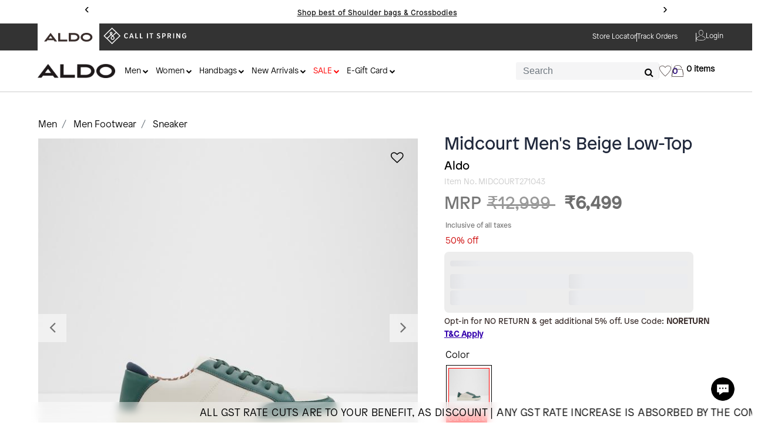

--- FILE ---
content_type: text/html;charset=UTF-8
request_url: https://www.aldoshoes.in/men/men-footwear/sneaker/midcourt271043/MIDCOURT271043.html
body_size: 51554
content:
<!DOCTYPE html>
<html lang="">
<head>
<!--[if gt IE 9]><!-->
<script>//common/scripts.isml</script>
<script defer type="text/javascript" src="/on/demandware.static/Sites-aldo-shoes-Site/-/default/v1769106362907/js/main.js"></script>
<script defer type="text/javascript" src="/on/demandware.static/Sites-aldo-shoes-Site/-/default/v1769106362907/js/buyNow.js"></script>
<script defer type="text/javascript" src="/on/demandware.static/Sites-aldo-shoes-Site/-/default/v1769106362907/js/return.js"></script>
<script defer type="text/javascript" src="/on/demandware.static/Sites-aldo-shoes-Site/-/default/v1769106362907/js/categoryFilter.js"></script>
<script defer type="text/javascript" src="/on/demandware.static/Sites-aldo-shoes-Site/-/default/v1769106362907/js/common.js"></script>

 <script>
if ('serviceWorker' in navigator) {
	window.addEventListener('load', function () {
navigator.serviceWorker.register('/on/demandware.static/Sites-aldo-shoes-Site/-/default/js/serviceWorker.js', {
  scope: '/on/demandware.static/Sites-aldo-shoes-Site/-/default/js/'
}).then(function (registration) {
		console.log('ServiceWorker registered with scope:', registration.scope);
    }).catch(function (error) {
		console.error('ServiceWorker registration failed:', error);
    });
  });
}
</script>







<script type="text/javascript" id="kap-snippet" defer data-supportkey="eacba5fc9abbfd566bc7d148dd77ee987c1710117232155295"
	chat-for="TICKET" src="https://selfserveapp.kapturecrm.com/js/init_chat.js " server-host="ms-noauth"
	chat-type="NR"></script>


	<script defer type="text/javascript" src="/on/demandware.static/Sites-aldo-shoes-Site/-/default/v1769106362907/js/productDetail.js" 
        >
    </script>

	<script defer type="text/javascript" src="/on/demandware.static/Sites-aldo-shoes-Site/-/default/v1769106362907/js/carousel.js" 
        >
    </script>

	<script defer type="text/javascript" src="https://cdn.razorpay.com/widgets/affordability/affordability.js" 
        >
    </script>

	<script defer type="text/javascript" src="/on/demandware.static/Sites-aldo-shoes-Site/-/default/v1769106362907/js/newsLetterPopUp.js" 
        >
    </script>

	<script defer type="text/javascript" src="/on/demandware.static/Sites-aldo-shoes-Site/-/default/v1769106362907/js/topScroll.js" 
        >
    </script>

	<script defer type="text/javascript" src="/on/demandware.static/Sites-aldo-shoes-Site/-/default/v1769106362907/js/cartCommon.js " 
        >
    </script>

<!--<![endif]-->
<meta charset=UTF-8>

<meta http-equiv="x-ua-compatible" content="ie=edge">


<meta name="viewport" content="width=device-width, initial-scale=1, maximum-scale=1, user-scalable=0">



  <title>Midcourt Men&#x27;s Beige Low-Top | Aldo Shoes</title>


<meta name="description" content="Discover the new Midcourt Men's Beige Low-Top. Exclusively available online at | Aldo Soes. Get Up to 50% Off on a huge collection. Only N/A 0.0"/>
<meta name="keywords" content="CIS"/>



    
        <meta property="og:title" content="Midcourt Men&#39;s Beige Low-Top">
    

    
        <meta name="robots" content="index,follow">
    

    
        <meta property="og:description" content="Discover the new Midcourt Men&#39;s Beige Low-Top. Exclusively available online at | Aldo Soes. Get Up to 50% Off on a huge collection. Only N/A 0.0">
    


<link rel="icon" type="image/png" href="/on/demandware.static/Sites-aldo-shoes-Site/-/default/dw719d32f3/images/favicons/favicon-g.png" sizes="196x196" />
 <link rel="icon" type="image/png" href="/on/demandware.static/Sites-aldo-shoes-Site/-/default/dw719d32f3/images/favicons/favicon-g.png" sizes="96x96" />
<link rel="icon" type="image/png" href="/on/demandware.static/Sites-aldo-shoes-Site/-/default/dw719d32f3/images/favicons/favicon-g.png" sizes="32x32" />
<link rel="icon" type="image/png" href="/on/demandware.static/Sites-aldo-shoes-Site/-/default/dw719d32f3/images/favicons/favicon-g.png" sizes="16x16" />
<link rel="icon" type="image/png" href="/on/demandware.static/Sites-aldo-shoes-Site/-/default/dw719d32f3/images/favicons/favicon-g.png" sizes="128x128" /> 
<link href="https://cdn.jsdelivr.net/npm/nouislider/distribute/nouislider.min.css" rel="stylesheet">

<link rel="stylesheet" href="/on/demandware.static/Sites-aldo-shoes-Site/-/default/v1769106362907/css/global.css" />
<link rel="stylesheet" href="/on/demandware.static/Sites-aldo-shoes-Site/-/default/v1769106362907/css/slider.css" />

    <link rel="stylesheet" href="/on/demandware.static/Sites-aldo-shoes-Site/-/default/v1769106362907/css/product/detail.css"  />

    <link rel="stylesheet" href="/on/demandware.static/Sites-aldo-shoes-Site/-/default/v1769106362907/css/experience/components/commerceLayouts/carousel.css"  />

    <link rel="stylesheet" href="/on/demandware.static/Sites-aldo-shoes-Site/-/default/v1769106362907/css/global.css"  />



    <link rel="canonical" href="https://www.aldoshoes.in/men/men-footwear/sneaker/midcourt271043/MIDCOURT271043.html"/>


<link rel="preconnect" href="https://cdn.moengage.com/" crossorigin />
<link rel="dns-prefetch" href="https://cdn.moengage.com/" />
<link rel="preconnect" href="https://sdk-03.moengage.com/" crossorigin />
<link rel="dns-prefetch" href="https://sdk-03.moengage.com/" />
<script src="https://cdn.moengage.com/release/dc_3/versions/2/moe_webSdk_webp.min.latest.js?app_id=PFKBVWBEIED036S2TRU9JHJD"></script>




    
    

    
    <script>    
        window.dataLayer = window.dataLayer || [];
         var gtmCustomerNumber =   "NA";
         sessionStorage.setItem("gtm_Customer_Number" , gtmCustomerNumber);
         var gtm_login_verify = "nonlogged_in";
         sessionStorage.setItem("user_loggedin" , gtm_login_verify);
         var user_type = "new_user";
         sessionStorage.setItem("user_type" , user_type);
         var customer_type = "existing_customer";
         sessionStorage.setItem("customer_type" , customer_type);
          var subscribe_status = "non-subscribed";
         sessionStorage.setItem("subscribe_status" , subscribe_status);
         var ga_cookiesValue = "null";
         sessionStorage.setItem("ga_cookiesValue" , ga_cookiesValue);
         var bannerName = sessionStorage.getItem('aldo_banner_name');
        var pageDataLayer = {"event":"view_item","userID":"NA","page_type":"PDP_page","user_type":"new_user","customer_type":"existing_customer","subscription_status":"non-subscribed","user_status":"nonlogged_in","breadcrum_sequence":"HOME > Men > Men Footwear > Sneaker","banner_name":null,"stock_status":"in_stock","ecommerce":{"items":[{"item_name":"Midcourt Men's Beige Low-Top","item_id":"MIDCOURT271043","item_brand":"Aldo","currency":"INR","discount":0,"item_variant":"Beige","item_category":"Men","item_category2":"Men Footwear","item_category3":"Sneaker","item_category4":"Low Top Sneakers","price":6499,"item_list_name":"Men Footwear","item_list_id":"aldo_men_men_footwear_sneaker","index":1,"quantity":1}]}}
        pageDataLayer.banner_name = bannerName;
        // let previousOrderNo = window.localStorage.getItem("previousOrderNo");  
        // console.log('previousOrderNo',previousOrderNo);
        // let currentOrderNo = "null";
        // console.log("currentOrderNo",currentOrderNo);
        // console.log(typeof previousOrderNo);
        // console.log(typeof currentOrderNo);

        // if(currentOrderNo == previousOrderNo && previousOrderNo!= "null") {
            // console.log("Repeating")
        // } else {   
            window.dataLayer.push({ ecommerce: null });     
            window.dataLayer.push(pageDataLayer);
            // console.log("Datalayer",window.dataLayer);
            // if(currentOrderNo!="null"){
                // window.localStorage.setItem("previousOrderNo","null");
                // console.log('previousOrderNo',window.localStorage.getItem("previousOrderNo"));
            // }
        // }
    </script>





    <script>
        window.dataLayer = window.dataLayer || [];
    </script>
    
        <script>
            window.dataLayer.push({"ecommerce":{"detail":{"actionField":{"list":"Listing"},"products":[{"name":"Midcourt Men's Beige Low-Top","id":"MIDCOURT271043","price":"6499","brand":"Aldo","category":"Sneaker"}]}}});
        </script>
    

<input type="hidden" class="js-gtm-site-currencycode" value="INR" />
<input type="hidden" class="gtm-page-type" value="PDP_page">

    


    
    
    
        <!-- Google Tag Manager -->
        <script>(function(w,d,s,l,i){w[l]=w[l]||[];w[l].push({'gtm.start':
        new Date().getTime(),event:'gtm.js'});var f=d.getElementsByTagName(s)[0],
        j=d.createElement(s),dl=l!='dataLayer'?'&l='+l:'';j.async=true;j.src=
        'https://www.googletagmanager.com/gtm.js?id='+i+dl;f.parentNode.insertBefore(j,f);
        })(window,document,'script','dataLayer','GTM-5NDT7WJ');</script>
        <!-- End Google Tag Manager -->

        <script defer src="/on/demandware.static/Sites-aldo-shoes-Site/-/default/v1769106362907/js/gtm.js"></script>
    







<script defer type="text/javascript" src="/on/demandware.static/Sites-aldo-shoes-Site/-/default/v1769106362907/js/clubApparel.js"></script>


<link rel="stylesheet" href="/on/demandware.static/Sites-aldo-shoes-Site/-/default/v1769106362907/css/skin/skin.css" />
<link rel="stylesheet" href="/on/demandware.static/Sites-aldo-shoes-Site/-/default/v1769106362907/css/clubApparel.css" />

<script type="text/javascript">//<!--
/* <![CDATA[ (head-active_data.js) */
var dw = (window.dw || {});
dw.ac = {
    _analytics: null,
    _events: [],
    _category: "",
    _searchData: "",
    _anact: "",
    _anact_nohit_tag: "",
    _analytics_enabled: "true",
    _timeZone: "Asia/Kolkata",
    _capture: function(configs) {
        if (Object.prototype.toString.call(configs) === "[object Array]") {
            configs.forEach(captureObject);
            return;
        }
        dw.ac._events.push(configs);
    },
	capture: function() { 
		dw.ac._capture(arguments);
		// send to CQ as well:
		if (window.CQuotient) {
			window.CQuotient.trackEventsFromAC(arguments);
		}
	},
    EV_PRD_SEARCHHIT: "searchhit",
    EV_PRD_DETAIL: "detail",
    EV_PRD_RECOMMENDATION: "recommendation",
    EV_PRD_SETPRODUCT: "setproduct",
    applyContext: function(context) {
        if (typeof context === "object" && context.hasOwnProperty("category")) {
        	dw.ac._category = context.category;
        }
        if (typeof context === "object" && context.hasOwnProperty("searchData")) {
        	dw.ac._searchData = context.searchData;
        }
    },
    setDWAnalytics: function(analytics) {
        dw.ac._analytics = analytics;
    },
    eventsIsEmpty: function() {
        return 0 == dw.ac._events.length;
    }
};
/* ]]> */
// -->
</script>
<script type="text/javascript">//<!--
/* <![CDATA[ (head-cquotient.js) */
var CQuotient = window.CQuotient = {};
CQuotient.clientId = 'bgsc-aldo-shoes';
CQuotient.realm = 'BGSC';
CQuotient.siteId = 'aldo-shoes';
CQuotient.instanceType = 'prd';
CQuotient.locale = 'default';
CQuotient.fbPixelId = '__UNKNOWN__';
CQuotient.activities = [];
CQuotient.cqcid='';
CQuotient.cquid='';
CQuotient.cqeid='';
CQuotient.cqlid='';
CQuotient.apiHost='api.cquotient.com';
/* Turn this on to test against Staging Einstein */
/* CQuotient.useTest= true; */
CQuotient.useTest = ('true' === 'false');
CQuotient.initFromCookies = function () {
	var ca = document.cookie.split(';');
	for(var i=0;i < ca.length;i++) {
	  var c = ca[i];
	  while (c.charAt(0)==' ') c = c.substring(1,c.length);
	  if (c.indexOf('cqcid=') == 0) {
		CQuotient.cqcid=c.substring('cqcid='.length,c.length);
	  } else if (c.indexOf('cquid=') == 0) {
		  var value = c.substring('cquid='.length,c.length);
		  if (value) {
		  	var split_value = value.split("|", 3);
		  	if (split_value.length > 0) {
			  CQuotient.cquid=split_value[0];
		  	}
		  	if (split_value.length > 1) {
			  CQuotient.cqeid=split_value[1];
		  	}
		  	if (split_value.length > 2) {
			  CQuotient.cqlid=split_value[2];
		  	}
		  }
	  }
	}
}
CQuotient.getCQCookieId = function () {
	if(window.CQuotient.cqcid == '')
		window.CQuotient.initFromCookies();
	return window.CQuotient.cqcid;
};
CQuotient.getCQUserId = function () {
	if(window.CQuotient.cquid == '')
		window.CQuotient.initFromCookies();
	return window.CQuotient.cquid;
};
CQuotient.getCQHashedEmail = function () {
	if(window.CQuotient.cqeid == '')
		window.CQuotient.initFromCookies();
	return window.CQuotient.cqeid;
};
CQuotient.getCQHashedLogin = function () {
	if(window.CQuotient.cqlid == '')
		window.CQuotient.initFromCookies();
	return window.CQuotient.cqlid;
};
CQuotient.trackEventsFromAC = function (/* Object or Array */ events) {
try {
	if (Object.prototype.toString.call(events) === "[object Array]") {
		events.forEach(_trackASingleCQEvent);
	} else {
		CQuotient._trackASingleCQEvent(events);
	}
} catch(err) {}
};
CQuotient._trackASingleCQEvent = function ( /* Object */ event) {
	if (event && event.id) {
		if (event.type === dw.ac.EV_PRD_DETAIL) {
			CQuotient.trackViewProduct( {id:'', alt_id: event.id, type: 'raw_sku'} );
		} // not handling the other dw.ac.* events currently
	}
};
CQuotient.trackViewProduct = function(/* Object */ cqParamData){
	var cq_params = {};
	cq_params.cookieId = CQuotient.getCQCookieId();
	cq_params.userId = CQuotient.getCQUserId();
	cq_params.emailId = CQuotient.getCQHashedEmail();
	cq_params.loginId = CQuotient.getCQHashedLogin();
	cq_params.product = cqParamData.product;
	cq_params.realm = cqParamData.realm;
	cq_params.siteId = cqParamData.siteId;
	cq_params.instanceType = cqParamData.instanceType;
	cq_params.locale = CQuotient.locale;
	
	if(CQuotient.sendActivity) {
		CQuotient.sendActivity(CQuotient.clientId, 'viewProduct', cq_params);
	} else {
		CQuotient.activities.push({activityType: 'viewProduct', parameters: cq_params});
	}
};
/* ]]> */
// -->
</script>


    
        <script type="application/ld+json">
            {"@context":"http://schema.org/","@type":"Product","name":"Midcourt Men's Beige Low-Top","description":"Showcase your unique style with our uber-bold Midcourt lace-ups. Bright white vegan leather, thick rubber sole and that low-rise styling that partners so well with your fave jeans.","mpn":"MIDCOURT271043","sku":"MIDCOURT271043","brand":{"@type":"Thing","name":"Aldo"},"image":["https://www.aldoshoes.in/on/demandware.static/-/Sites-aldo_master_catalog/default/dw2095bb24/large/midcourt271043_1.jpg","https://www.aldoshoes.in/on/demandware.static/-/Sites-aldo_master_catalog/default/dwa38a2247/large/midcourt271043_2.jpg","https://www.aldoshoes.in/on/demandware.static/-/Sites-aldo_master_catalog/default/dw8f92079f/large/midcourt271043_3.jpg","https://www.aldoshoes.in/on/demandware.static/-/Sites-aldo_master_catalog/default/dw16224230/large/midcourt271043_4.jpg","https://www.aldoshoes.in/on/demandware.static/-/Sites-aldo_master_catalog/default/dw7a8c20fa/large/midcourt271043_5.jpg","https://www.aldoshoes.in/on/demandware.static/-/Sites-aldo_master_catalog/default/dwae6711e1/large/midcourt271043_6.jpg"],"offers":{"url":{},"@type":"Offer","priceCurrency":"INR","price":"6499.00","availability":"http://schema.org/OutOfStock"}}
        </script>
    



</head>
<body class="body-custom " >





    

    
        <!-- Google Tag Manager (noscript) -->
        <noscript><iframe src="https://www.googletagmanager.com/ns.html?id=GTM-5NDT7WJ"
        height="0" width="0" style="display:none;visibility:hidden"></iframe></noscript>
        <!-- End Google Tag Manager (noscript) -->
    



<!-- Main container with query string -->
<div class="page info-data-main-page" data-action="Product-Show" data-querystring="pid=MIDCOURT271043">
<style>

    .top-header-div {
        padding: 0 !important;
        width: 90% !important;
        height: 100%;
    }

    .second-header-aldo-logo {
        padding: 0 !important;
        width: 90% !important;
        /* width: 100% !important; */
    }

    .aldoLogo {
        width: 132px;
        height: 24px;
    }

    .top_banner {
        background-color: #333333;
        height: 46px;
        overflow: initial;
    }



    .track-order-header-text {
        font-size: 12px;
        font-weight: 500;
        font-family: 'Patron-Light' !important;
    }

    .account_div {
        display: flex;
        flex-direction: row;
        align-items: center;
        gap: 0.5rem;

    }

    /* .account_Logo {
        width: 25%;
    } */

    .heart_ParentDiv {
        /* 		position:absolute;
		left: 1086px; */
        margin-top: 20px;
    }

    .heartIcon {
        width: 20px;
        height: 20px;
        color: #3A2E2C;
    }

    .v_line_heart {
        width: 1px;
        height: 24px;
        background-color: rgba(0, 0, 0, 0.1);
    }

    .vertical-Line-header {
        width: 1px;
        background-color: #ffffff;
        height: 15px;
    }

    .atomText {
        margin-right: 7.5em !important;
    }

    .aldo-head-second-strip {
        margin-left: 0;
        margin-right: 0;
    }

    .aldo-head0ss-sub {
        display: flex;
        align-items: center;
        justify-content: space-between;
        padding: 0;
    }

    .logo-categories {
        display: flex;
        align-items: center;
        gap: 15px;
    }

    .header-second-strip {
        display: flex;
        align-items: center;
        height: 100%;
        gap: 20px;
    }

    .search-main-header {
        margin-top: 0 !important;
    }

    .heart_ParentDiv,
    .minicart-custom-ph {
        margin: 0 !important;
    }

    .top-header-div-sub {
        align-items: center;
        height: 100%;
    }

    .track-order-header-page-mainDiv {
        gap: 20px;
        align-items: center;
        height: 100%;
        flex-wrap: nowrap;
    }

    .login-header-aldo {
        height: 100%;
        display: flex;
        align-items: center;
    }

    .mega-menu-homePageAldo {
        margin-top: 4px;
    }

    .club-apparel-div {
        display: none;
    }

    .hamburger-mobile {
        display: none;
    }

    .logo-section-main-div {
        display: flex;

    }

    .logo-and-get-free-shipping-div {
        display: flex;
    }

    .logo-section-main-div-mobile {
        display: none;
    }
    .logo-section-main-div-ipad{
            display:none;
        }
    .main-search-homePage1{
            display: none;
        }

    @media (max-width:768px) {
        .logo-section-main-div {
            display: none;
        }
        .v_line_heart{
            display: none;
        }
        .wishlist-header-div{
            padding-right: 10px;
            padding-top: 2px;
        }
.main-search-homePage1{
            display: none;
            width: 95%;
            margin-left: auto;
            margin-right: auto;
        }
        .logo-section-main-div-mobile {
            display: flex;
            height:50px;
        }

        .top_banner-md {
            background-color: #333333;
            height: auto;
        }

        .top-header-div-md {
            width: 100% !important;
            height: auto;
        }

        .club-apparel-div-md {

            /* height: 31px; */
            background-color: #F0F0ED;
            width: 100%;
            display: flex;
            align-items: center;
            justify-content: center;

        }

        .club-apparel-div-text {
            color: #3300AD;
            font-size: 10px;
            font-weight: 400;
            font-family: 'Patron-light';
        }

        .club-app-mobile-md {
            width: 77.65px;
            /* height: 20px; */
        }

        .hamburger-mobile {
            display: block;
            margin-right: 5px;
        }

        .v_line_heart-md {
            display: none;
        }

        .top-header-div-sub {
            height: auto !important;
        }

        .atomText {
            display: none;
        }

        .mobile-first-image-aldo {
            width: 100%;
            height: -webkit-fill-available;
       }

        .mobile-first-image-cis {
            width: 100%;
            height: 50px;
        }

        .top-header-div {
            height: auto;
        }

        .heart_ParentDiv {
            padding-right: 1rem !important;
        }

        .header-second-strip {
            gap: 0;
        }
        .logo-section-main-div-ipad{
            display:none;
        }
        .second-header-aldo-logo {
        /* padding: 0 !important; */
        width: 100% !important;
        /* width: 100% !important; */
    }


    }
    @media only screen and (min-width: 768px) and (max-width: 992px) {
        .logo-section-main-div-mobile{
            display:none;
        }
         .logo-section-main-div-ipad {
            display: flex;
            height: 50px;
        }
        /* .second-header-aldo-logo{
            width:95%;
        } */
        .second-header-aldo-logo-ipad{
            width:95% !important;
        }
        .menuText-ipad-design{
            display: none;
        }
        .search-main-header{
            margin-right: 8px !important;
        }
        .main-search-homePage1{
            width: 92% !important;
            margin-left: auto;
            margin-right: auto;
        }
    }

    @media (min-width: 769px) {
        .common_quantity_btn {
            padding: 0px 7px !important;
        }
    }

</style>
<header>
    <div class="promotion-strip">
        <div class="promotion-middle">
            
    
    <div class="content-asset"><!-- dwMarker="content" dwContentID="033a2578f1b8569679f68b100b" -->
        <style>

.info-data-main-page {
    position: sticky;
    top: 0;
    z-index: 1030;
}
    .promotion-strip {
    display: flex;
    height: auto;
    width: 100%;
    /* background:#f4dbb3; */
    background: #fff;;
  }
  .promotion-middle {
      width: 80%;
      height: 100%;
      margin: 0 auto;
      font-weight: normal;
  }
  .promotion-middle p {
    font-family: "Patron-Light";
    font-style: normal;
    font-size: 12px;
    line-height: 21px;
    color: #000000 !important;
    padding: 0px;
    margin: 2px 5px 2px 5px !important;
    font-weight: 400;
        display: contents;
}
  .ticker-container {
    width: 100%;
    margin: 10px 0px;
    position: relative;
    overflow: hidden;
    padding: 10px 40px;
    box-sizing: border-box;
    display: flex;
    justify-content: center;
  }
  .ticker-content {
    position: relative;
    width: 300px;
    display: flex;
    align-items: center;
    justify-content: center;
  }
  .ticker-item {
    position: fixed;
    width: 70%;
    opacity: 0;
    transform: translateX(100%);
    transition: transform 0.5s ease, opacity 0.5s ease;
    text-align: center;
    font-weight: bold;
    white-space: nowrap;
    text-align: center;
    align-items: center;
top:0;
  }
  .ticker-item.active {
    opacity: 1;
    transform: translateX(0);
    z-index: 2;
    display: flex;
    justify-content: center;
  }
  .ticker-item.slide-out-left {
    transform: translateX(-100%);
    opacity: 0;
    z-index: 1;
  }
  .ticker-arrow {
    position: absolute;
    top: 50%;
    transform: translateY(-50%);
    border-radius: 50%;
    width: 30px;
    height: 30px;
    text-align: center;
    line-height: 20px;
    font-size: 23px;
    cursor: pointer;
    user-select: none;
    color: rgb(0, 0, 0);
  }
  .ticker-arrow.left {
    left: 5px;
  }
  .ticker-arrow.right {
    right: 5px;
    direction: ltr;
  }
.ticker-link {
    text-decoration: none;
    display: flex;
    font-size: 12px;
    font-family: "Patron-Light";
    letter-spacing: 1px;
    font-weight: 600;
    position: relative;
    width: auto;
    justify-content: center;
    height: 45px;
    align-items: center;
    color: rgb(0, 0, 0) !important;
}
.tc_replay a {
    font-size: 12px;
    font-family: "Patron-Light";
    display: flex;
    color: #1e1e1e;
}
  .ticker-link:hover{
    color: rgb(0, 0, 0);
    text-decoration: unset;
  }
  .ticker-link span{
    font-size: 13px;
    font-family: "Patron-Light";
    font-weight: 600;
    margin-left: 3px;
    text-decoration: underline;
    /* border-bottom: 1px solid white; */
  }
   .ticker-link span:hover{
    /* border-bottom: none; */
    text-decoration: none;
  }
  @media (max-width: 768px)  { 
    .ticker-link {
        display: inline-grid;
        width: auto;
    }
    .ticker-arrow.left {
        left: -10px;
    }
    .ticker-arrow.right {
        right: -10px;
    }
    .promotion-middle p {
        font-size: 10px;
    }
    .ticker-item {
      width: auto;
    }
  }
.header-timer-section {
    position: relative;
    top: 0;
        left: 10px;
    z-index: 10;
    display: flex;
    align-items: center;
    justify-content: center;
    gap: 9px;
    font-family: "Patron-Light";
    border-left: 2px solid black;
}
 
.header-offer-status {
    font-size: 12px;
    font-weight: 700;
    letter-spacing: 1px;
    text-transform: capitalize;
    opacity: 0.9;
    margin-bottom: 0;
    padding-left: 10px;
}
 
.header-countdown-container {
  display: flex;
  align-items: center;
  justify-content: center;
  gap: 6px; 
}
 
.header-time-unit {
  display: flex;
  flex-direction: column;
  align-items: center;
  min-width: 24px;
}
 
.header-time-number {
  font-size: 14px;  
  font-weight: 700;
  margin-bottom: 1px;
  min-width: 20px;
}
 
.header-time-label {
  font-size: 8px;  
  text-transform: uppercase;
  letter-spacing: 0.5px;
  opacity: 0.8;
  font-weight: 500;
}
 
.header-separator {
    font-size: 14px;
    font-weight: bold;
    margin: 0 3px;
    opacity: 0.7;
    position: relative;
    top: -6px;
}
.header-shipping-message {
  font-size: 12px;
  font-weight: normal;
  color: inherit;
  margin: 0;
  text-align: center;
}
 
@media (max-width: 768px) {
  .header-ticker-container {
    padding: 10px 15px;
    flex-direction: row;
    left: 0;
    gap: 8px;
  }
 
    .header-timer-section {
        flex-direction: row;
        gap: 6px;
        left: 0px;
        transform: scale(0.7);
        padding: 4px 0px;
        border: none;
    }
 
  .header-offer-status {
    font-size: 12px;
  }
 
  .header-time-number {
    font-size: 14px;
    padding: 1px 3px;
    min-width: 18px;
  }
 
  .header-time-label {
    font-size: 7px;
  }
 
  .header-separator {
    font-size: 12px;
  }
 
  .header-shipping-message {
    font-size: 11px;
  }
  .ticker-link span {
    font-size: 12px;
    display: inline-grid;
}
.ticker-container {
    margin: 16px 0px;
}
.promotion-middle p {
    display: block;
}
.promotion-middle {
    width: 85%;
}
}
</style>
<div class="ticker-container" id="ticker">
  <div class="ticker-arrow left" id="prev">&#8249;</div>
  <div class="ticker-content" id="tickerContent">
    <!--<div class="ticker-item active">
            <a class="ticker-link">
                Buy 2 & Get Additional 10% Off on Everything!
                <div class="banner_count d-none" data-starttime="2025-09-25T05:00:00"
                    data-endtime="2025-09-26T21:00:00">
                    <div class="header-timer-section">
                        <div class="header-offer-status" id="promo-timer-status">Collection Preview Ends in</div>
                        <div class="header-countdown-container">
                            <div class="header-time-unit">
                                <div class="header-time-number" id="promo-hours">00</div>
                                <div class="header-time-label">Hours</div>
                            </div>
                            <div class="header-separator">:</div>
                            <div class="header-time-unit">
                                <div class="header-time-number" id="promo-minutes">00</div>
                                <div class="header-time-label">Mins</div>
                            </div>
                            <div class="header-separator">:</div>
                            <div class="header-time-unit">
                                <div class="header-time-number" id="promo-seconds">00</div>
                                <div class="header-time-label">Secs</div>
                            </div>
                        </div>
                    </div>
                </div>
            </a>
        </div>-->
 <!--<div class="ticker-item active">
      <div class="ticker-link">
        Call It Spring: Flat ₹1,000 OFF <p>on orders of ₹5,000 & above</p>
      </div>
    </div>-->
 <!--<div class="ticker-item">
      <div class="ticker-link">
         ALDO: Flat ₹2,000 OFF <p>on orders of ₹10,000 & above</p>
      </div>
    </div>-->
    <div class="ticker-item active ">
      <div class="ticker-link">
        Use code NORETURN <p>to get additional 5% off on cart.<span class="tc_replay">
            <a href="https://www.aldoshoes.in/no-return-coupon-termsandconditions/noReturnTermConditions.html">T&C Apply</a>
          </span></p>
      </div>
    </div>

    
    <div class="ticker-item ">
      <div class="ticker-link">
         <p><span class="tc_replay">
            <a href="https://www.aldoshoes.in/women/handbags/crossbody-and-shoulder-bags/">Shop best of Shoulder bags & Crossbodies</a>
          </span></p>
      </div>
    </div>


    <div class="ticker-item ">
      <div class="ticker-link">
         <p><span class="tc_replay">
            <a href="https://www.aldoshoes.in/women/handbags/totes-and-satchel/">Shop best of Totes & Satchels</a>
          </span></p>
      </div>
    </div>
    <div class="ticker-item ">
      <div class="ticker-link">
         <p><span class="tc_replay">
            <a href="https://www.aldoshoes.in/women/women-footwear/sneaker/">Shop best of ALDO Sneaker</a>
          </span></p>
      </div>
    </div>



    <!--
 <div class="ticker-item ">
      <div class="ticker-link" style="font-weight:normal">
        <p> <span class="tc_replay"><a href="https://www.aldoshoes.in/women/handbags/">All Handbags at Flat
              50% off.</a></span></p>
      </div>
    </div>
    <div class="ticker-item">
      <div class="ticker-link" style="font-weight:normal">
        <p> <span class="tc_replay"><a href="https://www.aldoshoes.in/men/men-footwear/">All Men Footwear at
              Flat 50% off.</a></span></p>
      </div>
    </div>
    <div class="ticker-item">
      <div class="ticker-link" style="font-weight:normal">
        <p> <span class="tc_replay"><a href="https://www.aldoshoes.in/women/women-footwear/">All Women
              Footwear at Flat 50% off.</a></span></p>
      </div>
    </div> 
<div class="ticker-item">
            <a class="ticker-link">
                Get Ready for One of the Biggest Sales of the Year</p>
            </a>
        </div> -->
  </div>
  <div class="ticker-arrow right" id="next">&#8250;</div>
</div>
</div>
<script>
(function() {
  const tickerContainer = document.getElementById("ticker");
  if (!tickerContainer) return;
  const items = tickerContainer.querySelectorAll(".ticker-item");
  let currentIndex = 0;
  let interval;
  function showSlide(nextIndex) {
    if (nextIndex === currentIndex) return;
    const current = items[currentIndex];
    const next = items[nextIndex];
    current.classList.remove("active");
    current.classList.add("slide-out-left");
    next.classList.add("active");
    next.classList.remove("slide-out-left");
    setTimeout(() => current.classList.remove("slide-out-left"), 300);
    currentIndex = nextIndex;
  }
  function nextSlide() {
    showSlide((currentIndex + 1) % items.length);
  }
  function prevSlide() {
    showSlide((currentIndex - 1 + items.length) % items.length);
  }
  function startAutoSlide() {
    interval = setInterval(nextSlide, 8000);
  }
  function stopAutoSlide() {
    clearInterval(interval);
  }
  const prevArrow = tickerContainer.querySelector("#prev");
  const nextArrow = tickerContainer.querySelector("#next");
  prevArrow?.addEventListener("click", () => {
    stopAutoSlide();
    prevSlide();
    startAutoSlide();
  });
  nextArrow?.addEventListener("click", () => {
    stopAutoSlide();
    nextSlide();
    startAutoSlide();
  });
  tickerContainer.addEventListener("mouseenter", stopAutoSlide);
  tickerContainer.addEventListener("mouseleave", startAutoSlide);
  startAutoSlide();
})();
</script>
<script>
(function(){
  var banner = document.querySelector(".banner_count");
  var startTime = new Date(banner.dataset.starttime).getTime();
  var endTime = new Date(banner.dataset.endtime).getTime();
  function updateCountdown() {
    var nowTime = new Date().getTime();
    var hoursEl = document.getElementById("promo-hours");
    var minutesEl = document.getElementById("promo-minutes");
    var secondsEl = document.getElementById("promo-seconds");
    var distance;
    if (nowTime < startTime) {
      // Before event starts → countdown to start time
      distance = startTime - nowTime;
    } else if (nowTime >= startTime && nowTime < endTime) {
      // During event → countdown to end time
      distance = endTime - nowTime;
    } else {
      // After event → freeze timer at 00:00:00
      hoursEl.innerText = "00";
      minutesEl.innerText = "00";
      secondsEl.innerText = "00";
      return;
    }
    if (distance <= 0) {
      hoursEl.innerText = "00";
      minutesEl.innerText = "00";
      secondsEl.innerText = "00";
      return;
    }
    var hours = Math.floor(distance / (1000 * 60 * 60));
    var minutes = Math.floor((distance % (1000 * 60 * 60)) / (1000 * 60));
    var seconds = Math.floor((distance % (1000 * 60)) / 1000);
    hoursEl.innerText = ("0" + hours).slice(-2);
    minutesEl.innerText = ("0" + minutes).slice(-2);
    secondsEl.innerText = ("0" + seconds).slice(-2);
  }
  // Run once immediately
  updateCountdown();
  // Keep updating every second
  setInterval(updateCountdown, 1000);
})();
</script>
    </div> <!-- End content-asset -->


        </div>
    </div>
    <a href="#maincontent" class="skip" aria-label="Skip to main content">Skip to main content</a>
<a href="#footercontent" class="skip" aria-label="Skip to footer content">Skip to footer content</a>
    <!--Logo-->
    <div class="header-banner slide-up top_banner top_banner-md">
    <div class="container-fluid top-header-div top-header-div-md">
        <div class="d-flex justify-content-between top-header-div-sub">
            <div class="logo-and-get-free-shipping-div">
                <div class="logo-section-main-div">
                    <a href="/" class="gtm-logo-click" data-gtm-logo-click-onclick='{"event":"logo_click", "position": "top_navigation" ,"logo_name":"aldo"}'>
                        
                            
                            <img alt="aldo" src="/on/demandware.static/Sites-aldo-shoes-Site/-/default/dw03ccd64e/images/Aldo_Black_text_logo.png" title="" />
                            
                        
                    </a> ​
                    ​<a href="/call-it-spring-page" class="gtm-logo-click" data-gtm-logo-click-onclick='{ "event":"logo_click", "position": "top_navigation" ,"logo_name":"call_it_spring"}'>
                        
                            ​<img alt="CIS" src="/on/demandware.static/Sites-aldo-shoes-Site/-/default/dw07b5c6ed/images/cis_logo_white_text.svg" title="" />
                            
                        
                    </a>
                </div>
                
                <div class="logo-section-main-div-mobile">

                    <a href="/"   class="gtm-logo-click" data-gtm-logo-click-onclick='{"event":"logo_click", "position": "top_navigation" ,"logo_name":"aldo"}'>
                        
                            <img class="mobile-first-image-aldo" alt="aldo"
                                src="/on/demandware.static/Sites-aldo-shoes-Site/-/default/dw3dae173b/images/aldo-black-text-mobile.png" title="" />
                        
                    </a> ​
                    ​<a href="/call-it-spring-page" class="gtm-logo-click"  data-gtm-logo-click-onclick='{ "event":"logo_click", "position": "top_navigation" ,"logo_name":"call_it_spring"}'>
                        
                            ​<img class="mobile-first-image-cis" alt="CIS"
                                src="/on/demandware.static/Sites-aldo-shoes-Site/-/default/dw55e1826d/images/cis-white-text-mobile.png" title="" />

                         ​
                    </a>

                </div>
                
                
                <div class="logo-section-main-div-ipad">

                    <a href="/" class="gtm-logo-click" data-gtm-logo-click-onclick='{"event":"logo_click", "position": "top_navigation" ,"logo_name":"aldo"}'>
                        
                            <img class="mobile-first-image-aldo" alt="aldo"
                                src="/on/demandware.static/Sites-aldo-shoes-Site/-/default/dwc3dbacb9/images/aldo_black_text_ipad.png" title="" />
                        
                    </a> ​
                    ​<a href="/call-it-spring-page" class="gtm-logo-click"  data-gtm-logo-click-onclick='{ "event":"logo_click", "position": "top_navigation" ,"logo_name":"call_it_spring"}'>
                        
                            ​<img class="mobile-first-image-cis" alt="CIS"
                                src="/on/demandware.static/Sites-aldo-shoes-Site/-/default/dw7bfa8152/images/cis_white_text_ipad.png" title="" />

                         ​
                    </a>

                </div>
                
                

            </div>
            <div class="content atomText">
                

            </div>
            <div class="hidden-md-down row track-order-header-page-mainDiv">
                <div class="justify-content-center align-items-center track-order-header-text">
                    
    
    <div class="content-asset"><!-- dwMarker="content" dwContentID="47ff32b19f150e2e8b502d128d" -->
        <style>
.track-order-li {
 list-style: none;
height: 100%;
    display: flex;
    align-items: center;
}
.track-order:hover{
color: #ffffff;
text-decoration: underline;
}
.track-order-content-asset{
  width:11rem;
  display:flex;
  gap:14px;
}
.storeLocatorVerticalLine{
width: 1px;
        background-color: #ffffff;
        height: 15px;
}
</style>
<div class="track-order-content-asset">
<li class="track-order-li"><a href="https://www.aldoshoes.in/store-locator/aldo-store-locator.html" title="Go to Store Locator" style="color: #FFFFFF;" data-gtm-header-click-onclick='{"event":"header_click", "element_title": "Store Locator"}'><span  class="track-order">Store Locator</span></a></li>
<span class="storeLocatorVerticalLine"></span>
<li class="track-order-li"><a  href="https://www.aldoshoes.in/order-status" title="Go to Track Orders" style="color: #FFFFFF;" data-gtm-header-click-onclick='{"event":"header_click", "element_title": "Track Orders"}'><span  class="track-order">Track Orders</span></a></li>
</div>
    </div> <!-- End content-asset -->


                </div>
                <span class="vertical_Line vertical-Line-header"></span>
                <div class="justify-content-center align-items-center login-header-aldo">
                    <style>

.account_div{
		display:flex;
		flex-direction:row;
		align-items:center;
		gap:0.5rem;
        margin-bottom: 7px;
	}
	.account_Logo{
		    /* width: 100%; */
            height: 18px;
	}
	.my_ac{
		font-size: 12px !important;
        font-weight: 500 !important;
        font-family: 'Patron-Light' !important;
        color: #FFFFFF;
		
	}
.navs-items-customs {
    height: 100%;
}
	 .popovers-bottoms-customs{
    	z-index: -1;
        padding: 0;
	}
	.logo_firstname {
		display: flex;
    flex-direction: row;
    align-items: center;
    gap: 6px;
    height: 100%;
    position: relative;
	}
    .logo_firstname:hover .popovers-bottoms-customs {
        opacity: 1;
        height: auto;
        min-height: 50px;
        z-index: 1500;
        transition: all 1s ease;
    }
    .login-btn-status{
        color:#ffffff;
    }
    .logged-in-name-main {
        padding: 0 !important;
    }
    .logged-in-name-main:hover {
        color: #ffffff;
    }
    .popovers-bottoms-customs {
        opacity: 0;
        height: 0;
    position: absolute;
    top: 45px;
    left: -20px;
    max-width: initial;
    width: 109px;
    padding: 15px;
    }
    .li-my-ccount-logged {
        text-align: center;
        width: 100%;
    }
    .username-aldo{
        font-size:13px;
        font-weight: 500;
        line-height: 2.5;
    }
</style>

    <div class="user hidden-md-down account_div">
    <img class="account_Logo" src="/on/demandware.static/Sites-aldo-shoes-Site/-/default/dwe2e1cf08/images/user_icons.svg" alt="user"/>
        <a href="https://www.aldoshoes.in/login?rurl=6" role="button" aria-label="Login to your account" data-gtm-login-onclick='{"event":"login_click"}'>
            
             
            
            <span class="user-message my_ac">Login</span>
            
        </a>
    </div>




                    

                </div>
            </div>
        </div>

    </div>

</div>


<nav role="navigation" style="height:fit-content;background:#fff;border-bottom: 0.063em solid #ccc;" id="navbar_top">
    <div class="header container-fluid second-header-aldo-logo second-header-aldo-logo-ipad">
        <div class="row aldo-head-second-strip">
            <div class="col-12 aldo-head0ss-sub" style="display:flex;align-items:center">
                <div class="pull-left hamburger-mobile">
                    <div class="hidden-md-down mobile-menu">
                        <style>

.account_div{
		display:flex;
		flex-direction:row;
		align-items:center;
		gap:0.5rem;
        margin-bottom: 7px;
	}
	.account_Logo{
		    /* width: 100%; */
            height: 18px;
	}
	.my_ac{
		font-size: 12px !important;
        font-weight: 500 !important;
        font-family: 'Patron-Light' !important;
        color: #FFFFFF;
		
	}
.navs-items-customs {
    height: 100%;
}
	 .popovers-bottoms-customs{
    	z-index: -1;
        padding: 0;
	}
	.logo_firstname {
		display: flex;
    flex-direction: row;
    align-items: center;
    gap: 6px;
    height: 100%;
    position: relative;
	}
    .logo_firstname:hover .popovers-bottoms-customs {
        opacity: 1;
        height: auto;
        min-height: 50px;
        z-index: 1500;
        transition: all 1s ease;
    }
    .login-btn-status{
        color:#ffffff;
    }
    .logged-in-name-main {
        padding: 0 !important;
    }
    .logged-in-name-main:hover {
        color: #ffffff;
    }
    .popovers-bottoms-customs {
        opacity: 0;
        height: 0;
    position: absolute;
    top: 45px;
    left: -20px;
    max-width: initial;
    width: 109px;
    padding: 15px;
    }
    .li-my-ccount-logged {
        text-align: center;
        width: 100%;
    }
    .username-aldo{
        font-size:13px;
        font-weight: 500;
        line-height: 2.5;
    }
</style>

    <div class="user hidden-md-down account_div">
    <img class="account_Logo" src="/on/demandware.static/Sites-aldo-shoes-Site/-/default/dwe2e1cf08/images/user_icons.svg" alt="user"/>
        <a href="https://www.aldoshoes.in/login?rurl=6" role="button" aria-label="Login to your account" data-gtm-login-onclick='{"event":"login_click"}'>
            
             
            
            <span class="user-message my_ac">Login</span>
            
        </a>
    </div>




                        

                    </div>
                    <button class="navbar-toggler custom-navbar-toggler d-md-none " type="button" aria-controls="sg-navbar-collapse"
                        aria-expanded="false" aria-label="Toggle navigation" data-gtm-hamburger-icon-onclick='{"event":"hamburger_icon_click", "position": "header"}'>
                        &#9776; <span class="hidden-xs-down menuText-ipad-design">Menu</span>
                    </button>
                </div>
                <div class="d-md-none search-bar-icon-mobile">
                    <img class="" src="/on/demandware.static/Sites-aldo-shoes-Site/-/default/dwa160a86b/images/search-icon.svg"
                        alt="CIS" data-target="#AldoSearchModel"
                        data-toggle="modal" />
                </div>
                <div class="search-mobile d-sm-none d-none">
                    <div class="site-search main-search-homePage">
    <form role="search" class="mb-0"
          action="/search"
          method="get"
          name="simpleSearch">
        <input class="form-control search-field input-field-search-btn sugg-searchcustomborder" 
               id="gtm-input-field-search-btn"
               oninput="this.value = this.value.replace(/[^A-Za-z0-9 ]/g, '')"
               type="text"
               name="q"
               value=""
               placeholder="Search "
               role="combobox"
               aria-describedby="search-assistive-text"
               aria-haspopup="listbox"
               aria-owns="search-results"
               aria-expanded="false"
               aria-autocomplete="list"
               aria-activedescendant=""
               aria-controls="search-results"
               aria-label="Enter Keyword or Item No."
               autocomplete="off"  />
        <button type="reset" name="reset-button" class="fa fa-times reset-button d-none" aria-label="Clear search keywords"></button>
        <button type="submit" name="search-button" class="fa fa-search gtm-fa-search"  aria-label="Submit search keywords" data-gtm-top-navigation-onclick='{"event":"top_navigation_click", "section": "top_navigation" ,"element_title":"search_initiate"}'></button>
        <div class="suggestions-wrapper" data-url="/on/demandware.store/Sites-aldo-shoes-Site/default/SearchServices-GetSuggestions?q="></div>
        <input type="hidden" value="default" name="lang">
    </form>
</div>

<style>
.main-search-homePage{
  width: 100% !important;
  height: fit-content !important;
}
.input-field-search-btn{
    border: none !important;
    background-color: rgb(245,245,246) !important;
}
@media(max-width: 768px){
  /* .main-search-homePage{
    display: none;
  } */

  .input-field-search-btn{
    padding: 0.375rem 1.75rem;
    background-color: transparent !important;
  }
}
</style>

                </div>
                 <div class="logo-categories">
                    <div>
                        
                            <a class="logo-home gtm-logo-click" href="/"
                                title="" data-gtm-logo-click-onclick='{"event":"logo_click", "position": "header" ,"logo_name":"aldo"}'>
                                <img class="hidden-md-down aldoLogo" src="/on/demandware.static/Sites-aldo-shoes-Site/-/default/dw51f962e6/images/logo.svg"
                                    alt="CIS" />
                                <img class="d-lg-none" src="/on/demandware.static/Sites-aldo-shoes-Site/-/default/dwe77ae473/images/logo-mobile.svg"
                                    alt="CIS" />
                            </a>
                        
                    </div>

                    <div class="main-menu navbar-toggleable-sm menu-toggleable-left multilevel-dropdown d-none d-md-block mega-menu-homePageAldo background-vis"
                        id="sg-navbar-collapse" style="width: fit-content;margin-left: 1rem;">
                        <div class="desktop">
                            <div class="row">
                                
                                    <style>
    .banner-color,
    .main-menu {
        background-color: white !important;
    }

    /* .dropdown-toggle:after {
        display: none;
    }

    .close {
        display: none;
    } */


    *,
    *:before,
    *:after {
        -webkit-box-sizing: border-box;
        -moz-box-sizing: border-box;
        box-sizing: border-box;
    }

    /* General styling ,adding dropdown image etc  */
    nav ul,
    nav li {
        list-style: none;
        /* padding: 0;
        margin: 0; */
    }

    nav {
        flex: 0 0 100%;
    }

    .menu-item {
        padding: 0 20px 0 20px;
        /* flex: 1; */
        margin: 0;
    }

    nav a {
        display: block;
        text-decoration: none;
    }

    nav a:hover,
    nav a:visited {
        /* text-decoration: none; */
        font-weight: 200;
        /* text-transform: uppercase; */

    }

    .menu-bar {
        /* background: #ffffff; */
        display: flex;
    }

    .menu-link {
        padding: 20px 25px;
        /* background: #ffffff; */
        /* color: white; */
        transition: background 0.2s, color 0.2s;
        position: relative;
        z-index: 1;
    }

    .menu-link[aria-haspopup="true"] {
        /* padding-right: 40px; */
        /* width: 100%; */
        width: fit-content;
    }

    .custom_menu_bar_list_name_block[aria-haspopup="true"]:after {
        content: "\f078" !important;
        position: absolute;
        right: -13px;
        top: 47%;
        transform: translateY(-50%);
        font: normal normal normal 10px/1 FontAwesome;
    }

    .mega-menu-header {
        font-size: 1.2em;
        /* text-transform: uppercase; */
        font-weight: bold;
        color: #136a73;
        font-family: 'Patron' !important;
    }

    .mega-menu {
        background: #ffffff;
        z-index: 10;
    }

    .banner-color,
    .main-menu {
        /* background-color: inherit !important; */
    }

    /* } */

    .custom_menu_bar_block {
        margin: 0;
        left: 0 !important;
        justify-content: space-between;
        max-width: 100%;
        width: 100%;
        padding: 0 10px;
    }





    .custom_menu_bar_list_block {
        margin: 0;
        /* padding: 0; */
        white-space: nowrap;
        width: auto;
    }

    .custom_menu_bar_list_name_block {
        margin: 0 0 3px 0;
        padding: 0;
        /* font-family: 'Patron'; */
        /* position: relative; */
        width: 56px;
        height: 20px;
        font-family: 'Patron-light' !important;
        font-weight: 400;
        font-size: 14px !important;
        line-height: 20px;
        margin-left: -15px;
        /* text-transform: uppercase; */
    }

    .custom_menu_bar_list_name_block:hover {
        /* text-transform: uppercase; */
        /* text-decoration: none; */
        font-family: 'Patron' !important;
        font-weight: 300;

    }

    /* .custom_hide_show_indicator {
        display: none;
    }

    .custom_menu_bar_list_name_block:hover .custom_hide_show_indicator,
    .custom_menu_bar_list_name_block:visited .custom_hide_show_indicator {
        display: block !important;
    } */
</style>

<nav class="navbar navbar-expand-md bg-inverse col-12">
    
    <div class="nav">
        <nav>
            
            <ul class="menu menu-bar custom_menu_bar_block">
                
                    
                        
                            <li class="menu-item custom_menu_bar_list_block text-center" id="aldo_men" role="presentation">
                                <a href="/men/"
                                id="aldo_men" class="menu-link menu-bar-link aldo_men custom_menu_bar_list_name_block gtm-mega-menu-onclick"
                                role="button"
                                data-toggle="dropdown" aria-haspopup="true" aria-expanded="false"
                                tabindex="0" data-gtm-mega-menu-onclick='{ "event":"mega_menu_click", "element_title": "Men"}'>Men</a>
                                
                                
                                <style>
    /* .dropdown-menu,
    .dropdown-menu a,
    .navbar,
    .navbar .nav-item,
    .navbar .nav-item.dropdown,
    .navbar .nav-item.dropdown a,
    .navbar .nav-item a {
        color: black !important;
        padding: 0 20px 0 20px;
        margin: 0;
        flex: 1;
    }

    .banner-color,
    .main-menu {
        background-color: white !important;
    }

    .dropdown-toggle:after {
        display: none;
    }

    .close {
        display: none;
    } */

    .mega-menu--multiLevel {
        flex-direction: column;
        /* min-width: 1250px; */
        width: 100%;
        /* box-shadow: 0 0 7px #d4d5d9; */
        /* min-height: 200px; */

    }
    .custom_menu_items_main{
        box-shadow: 0 0 7px #d4d5d9;
    }

    /* // menu-bar  styles from here*/
    @media all and (min-width: 951px) {
        .nav {
            /* margin-top: 50px; */
            background: #ffffff;
            flex: 0 0 100%;
            background: none !important;
        }

        /*aria-haspopup is a attribute if we have popup we can hide */
        .menu [aria-haspopup="true"]~.custom_made {
            display: none;
        }

        .menu-bar {
            position: relative;
            left: 40px;
            /* width: 353%; */
        }

        li a {
            color: black;
        }

        .menu-bar-link {
            color: black;
        }

        /* when you click or focus on the bodycare it will open bath&shower row*/
        .menu-bar>li>[aria-haspopup="true"]:hover~.custom_made {
            display: flex;
            transform-origin: top;
            animation: dropdown 0.2s ease-out;
            
        }

        .menu-bar>li>[aria-haspopup="true"]~.custom_made:hover {
            display: flex;
            
        }

        .menu-bar>li:focus-within>[aria-haspopup="true"]~.custom_made {
            display: flex;
        }

        .menu-bar>li>[aria-haspopup="true"]:focus,
        .menu-bar>li:focus-within>[aria-haspopup="true"],
        .menu-bar>li:hover>a {
            /* background: : #177E89;  */
            font-weight: bold;
            opacity: 0.6;
            text-decoration: underline;
            text-decoration-color: #006699;
            color: black;
        }

        /* .menu-bar>li>[aria-haspopup="true"]:focus:after,
        .menu-bar>li:focus-within>[aria-haspopup="true"]:after,
        .menu-bar>li:hover>a:after {
            background-image: url('https://s3-us-west-2.amazonaws.com/s.cdpn.io/1397521/arrowTop.svg#light');
        } */

        /* mega bar styles */
        .mega-menu {
            position: absolute;
            top: 78%;
            left: 0;
            width: 100%;
            height: 400px;
            /* border:2px solid #EAEAEC; */
        }


        .mega-menu:hover {
            display: flex;
        }

        .mega-menu a:hover {
            /* background: #dceced; */
             color: #000; 
        }

        /* .mega-menu--multiLevel {
            box-shadow: 0 0 25px rgb(0 0 0 / 15%);
        } */

        .mega-menu--multiLevel>li {
            width: 33.33333333%;
        }

        .mega-menu--multiLevel>li>[aria-haspopup="true"]~.custom_made {
            left: -3.33333333%;
            margin-left: -38px;
            /* width: 33.33333333%; */
        }

        .mega-menu--multiLevel>li>[aria-haspopup="true"]~.custom_made .custom_made {
            /* width: 100%; */
            width:50%;
            left: 50%;
        }

        .mega-menu--multiLevel li:hover>[aria-haspopup="true"]~.custom_made {
            display: block;
            transform-origin: left;
            animation: flyout 0.2s ease-out;
            background-color:blue;
        }

        /* .mega-menu--multiLevel li:focus-within>[aria-haspopup="true"]~.custom_made {
            display: block;
        } */

        .mega-menu--multiLevel li:hover>[aria-haspopup="true"],
        .mega-menu--multiLevel li:focus-within>[aria-haspopup="true"],
        .mega-menu--multiLevel li:hover>a,
        .mega-menu--multiLevel li:focus-within>a {
            /* background: #ffff;
            color: #136a73; */
        }

        .mega-menu--multiLevel [aria-haspopup="true"]~.custom_made,
        .mega-menu--multiLevel [aria-haspopup="true"] {
            /* border-left: 1px solid #f0f0f0; */
            color: #0099ff;
        }

        .mega-menu--multiLevel [aria-haspopup="true"]~.custom_made:hover,
        .mega-menu--multiLevel [aria-haspopup="true"]:hover,
        .mega-menu--multiLevel [aria-haspopup="true"]~.custom_made {
            display: block;
        }

        .mega-menu--multiLevel [aria-haspopup="true"]~.custom_made {
            /* position: static !important;
            top: 0;
            height: 10% !important; */
            /* height: 90% !important;
            display: flex;
            flex-direction: column;
            flex-wrap: wrap; */
        }

        .menu-list {
            margin-left: -38px;
            color: #0099ff;
        }

    }

 
    .mega-menu-role-custom{
        flex-basis: 25%;
    }
    .custom_menu_items_inner {
        padding: 0;
        margin: 13px !important;
        font-size: 14px !important;
        /* margin: 0 0 5px 13px !important; */
        font-family: 'Patron-Thin' !important;
        font-weight: 100 !important;
        color: #3a2e2c !important;
    }

    .custom_color_adding {
        color: #0099ff;
    }

    .custommenulinks {
        font-family: 'Patron-Light' !important;
        font-weight: 500 !important;
        font-size: 16px !important;
        color: #3A2E2C !important;
        /* margin: 0 0 5px 13px !important; */
    }
     .mega-menu-role-custom {
        /* border-bottom: 1px solid lightgray;
        padding-bottom: 5px; */
        height: 100%;
        padding:2px;

    }  
    .megamenu-aldo{
        width: fit-content;
    }
</style>

<div class="row custom_made mega-menu mega-menu--multiLevel custom_menu_items_main desktop text-left" role="menu"
    aria-hidden="true" aria-label="aldo_men"  id="aldo_men">
    
    
        
            <div class="mega-menu-role-custom " role="presentation">
                <a href="/men/men-footwear/" id="aldo_men_men_footwear"
                    class="custommenulinks custom_menu_items_inner menu-link mega-menu-link megamenu-aldo gtm-mega-menu-category-onclick" role="button"
                    data-toggle="dropdown" aria-haspopup="true" aria-expanded="false" tabindex="0" data-gtm-mega-menu-category-onclick='{ "event":"mega_menu_category_click", "element_title": "Men Footwear" ,"header_title":"Men"}'>Men Footwear
                    <i class="angle-right"></i>
                </a>
                
                <style>
    /* .dropdown-menu,
    .dropdown-menu a,
    .navbar,
    .navbar .nav-item,
    .navbar .nav-item.dropdown,
    .navbar .nav-item.dropdown a,
    .navbar .nav-item a {
        color: black !important;
        padding: 0 20px 0 20px;
        margin: 0;
        flex: 1;
    }

    .banner-color,
    .main-menu {
        background-color: white !important;
    }

    .dropdown-toggle:after {
        display: none;
    }

    .close {
        display: none;
    } */

    .mega-menu--multiLevel {
        flex-direction: column;
        min-width: 680px;
        width:fit-content !important;
        /* min-height: 200px; */
    }

    /* // menu-bar  styles from here*/
    @media all and (min-width: 951px) {
        .nav {
            /* margin-top: 50px; */
            background: #ffffff;
            flex: 0 0 100%;
            background: none !important;
        }

        /*aria-haspopup is a attribute if we have popup we can hide */
        .menu [aria-haspopup="true"]~.custome_made {
            display: none;
        }

        .menu-bar {
            position: relative;
            left: 40px;
            /* width: 353%; */
        }

        li a {
            color: black;
        }

        .menu-bar-link {
            color: black;
        }

        /* when you click or focus on the bodycare it will open bath&shower row*/
        /* .menu-bar>li>[aria-haspopup="true"]:hover~.custome_made {
            display: flex;
            transform-origin: top;
            animation: dropdown 0.2s ease-out;
        }

        .menu-bar>li>[aria-haspopup="true"]~.custome_made:hover {
            display: flex;
            
        }

        .menu-bar>li:focus-within>[aria-haspopup="true"]~.custome_made {
            display: flex;
        } */

        .menu-bar>li>[aria-haspopup="true"]:focus,
        .menu-bar>li:focus-within>[aria-haspopup="true"],
        .menu-bar>li:hover>a {
            /* background: : #177E89;  */
            font-weight: bold;
            opacity: 0.6;
            text-decoration: underline;
            text-decoration-color: #006699;
            color: black;
        }

        /* .menu-bar>li>[aria-haspopup="true"]:focus:after,
        .menu-bar>li:focus-within>[aria-haspopup="true"]:after,
        .menu-bar>li:hover>a:after {
            background-image: url('https://s3-us-west-2.amazonaws.com/s.cdpn.io/1397521/arrowTop.svg#light');
        } */

        /* mega bar styles */
        .mega-menu {
            position: absolute;
            top: 78%;
            left: 0;
            width: 100%;
            height: 400px;
            /* border:2px solid #EAEAEC; */
        }


        .mega-menu:hover {
            display: flex;
        }

        .mega-menu a:hover {
            /* background: #dceced; */
            /* color: #0073B4; */
        }

        /* .mega-menu--multiLevel {
            box-shadow: 0 0 25px rgb(0 0 0 / 15%);
        } */

        .mega-menu--multiLevel>li {
            width: 33.33333333%;
        }

        .mega-menu--multiLevel>li>[aria-haspopup="true"]~.custome_made {
            left: -3.33333333%;
            margin-left: -38px;
            /* width: 33.33333333%; */
        }

        .mega-menu--multiLevel>li>[aria-haspopup="true"]~.custome_made .custome_made {
            /* width: 100%;
            left: 100%; */
            width:50%;
            left:50%;
        }

        .mega-menu--multiLevel li:hover>[aria-haspopup="true"]~.custome_made {
            display: block;
            transform-origin: left;
            animation: flyout 0.2s ease-out;
            background-color:blue;
        }

        .mega-menu--multiLevel li:focus-within>[aria-haspopup="true"]~.custome_made {
            display: block;
        }

        .mega-menu--multiLevel li:hover>[aria-haspopup="true"],
        .mega-menu--multiLevel li:focus-within>[aria-haspopup="true"],
        .mega-menu--multiLevel li:hover>a,
        .mega-menu--multiLevel li:focus-within>a {
            /* background: #ffff;
            color: #136a73; */
        }

        .mega-menu--multiLevel [aria-haspopup="true"]~.custome_made,
        .mega-menu--multiLevel [aria-haspopup="true"] {
            /* border-left: 1px solid #f0f0f0; */
            color: #0099ff;
        }

        .mega-menu--multiLevel [aria-haspopup="true"]~.custome_made:hover,
        .mega-menu--multiLevel [aria-haspopup="true"]:hover,
        .mega-menu--multiLevel [aria-haspopup="true"]~.custome_made {
            display: block;
        }
        .mega-menu--multiLevel [aria-haspopup="true"]~.custome_made {
            /* position: static !important;
            top: 0;
            height: 10% !important; */
            /* height: 90% !important;
            display: flex;
            flex-direction: column;
            flex-wrap: wrap; */
        }

        .menu-list {
            margin-left: -38px;
            color: #0099ff;
        }

    }

    .custom_menu_items_main {
        margin: 0;
        padding: 10px;
    }

    .custom_menu_items_inner {
        padding: 0;
        margin: 13px !important;
        font-size: 14px;
    }

    .custom_acctag_using {
        margin: 0 0 0 10px;
        padding: 0;
        font-size: 14px !important;
        font-family: 'Patron-Thin' !important;
        font-weight:100 !important;
        color: #3a2e2c;
        line-height: 24px;
    }

    .custom_color_adding {
        color: #0099ff;
    }

    .customone {
        font-family: 'Patron'!important;
        font-weight: normal;
        font-size: 12px;
        line-height: 20px;
        color: rgba(0, 0, 0, 0.8);
        margin-left: 17px;
        padding: 2px;
    }

    .custommenulinks {
        font-family: 'Patron'!important;
        font-style: normal;
        font-weight: 700;
        font-size: 14px;
        line-height: 20px;
        color: #0073B4;
    }
    /* .custome_made_aldo{
        height: 90% !important;
        display: flex !important;
        flex-direction: column;
        flex-wrap: wrap;

    } */

     @media (min-width: 768px){
        .mega-menu--multiLevel{
            min-width: 850px;
        }
     }
</style>

<div class="row custome_made custome_made_aldo" role="menu" aria-hidden="true" aria-label="aldo_men">
    
        

            <div class="customone" role="presentation">
                <a href="/men/men-footwear/boots/" id="aldo_men_men_footwear_boots" class="menu-link menu-list-link custom_acctag_using gtm-mega-menu-sub-category-onclick"
                    tabindex="-1" data-gtm-mega-menu-sub-category-onclick='{ "event":"mega_menu_sub_category_click", "element_title": "Boots" ,"header_title":"Men" ,"sub_header_title" :"Men Footwear"}'>Boots</a>
            </div>

        
    
        

            <div class="customone" role="presentation">
                <a href="/men/men-footwear/formal-shoes/" id="aldo_men_men_footwear_formal_shoes" class="menu-link menu-list-link custom_acctag_using gtm-mega-menu-sub-category-onclick"
                    tabindex="-1" data-gtm-mega-menu-sub-category-onclick='{ "event":"mega_menu_sub_category_click", "element_title": "Formal Shoes" ,"header_title":"Men" ,"sub_header_title" :"Men Footwear"}'>Formal Shoes</a>
            </div>

        
    
        

            <div class="customone" role="presentation">
                <a href="/men/men-footwear/sneaker/" id="aldo_men_men_footwear_sneaker" class="menu-link menu-list-link custom_acctag_using gtm-mega-menu-sub-category-onclick"
                    tabindex="-1" data-gtm-mega-menu-sub-category-onclick='{ "event":"mega_menu_sub_category_click", "element_title": "Sneaker" ,"header_title":"Men" ,"sub_header_title" :"Men Footwear"}'>Sneaker</a>
            </div>

        
    
        

            <div class="customone" role="presentation">
                <a href="/men/men-footwear/casual-shoes/" id="aldo_men_men_footwear_casual_shoes" class="menu-link menu-list-link custom_acctag_using gtm-mega-menu-sub-category-onclick"
                    tabindex="-1" data-gtm-mega-menu-sub-category-onclick='{ "event":"mega_menu_sub_category_click", "element_title": "Casual Shoes" ,"header_title":"Men" ,"sub_header_title" :"Men Footwear"}'>Casual Shoes</a>
            </div>

        
    
        

            <div class="customone" role="presentation">
                <a href="/men/men-footwear/sandals/" id="aldo_men_men_footwear_sandals" class="menu-link menu-list-link custom_acctag_using gtm-mega-menu-sub-category-onclick"
                    tabindex="-1" data-gtm-mega-menu-sub-category-onclick='{ "event":"mega_menu_sub_category_click", "element_title": "Sandals" ,"header_title":"Men" ,"sub_header_title" :"Men Footwear"}'>Sandals</a>
            </div>

        
    
</div>

            </div>
        
    
        
            <div class="mega-menu-role-custom " role="presentation">
                <a href="/men/bags-and-accessories/" id="aldo_men_bags_and_accessories"
                    class="custommenulinks custom_menu_items_inner menu-link mega-menu-link megamenu-aldo gtm-mega-menu-category-onclick" role="button"
                    data-toggle="dropdown" aria-haspopup="true" aria-expanded="false" tabindex="0" data-gtm-mega-menu-category-onclick='{ "event":"mega_menu_category_click", "element_title": "Bags &amp; Accessories" ,"header_title":"Men"}'>Bags &amp; Accessories
                    <i class="angle-right"></i>
                </a>
                
                <style>
    /* .dropdown-menu,
    .dropdown-menu a,
    .navbar,
    .navbar .nav-item,
    .navbar .nav-item.dropdown,
    .navbar .nav-item.dropdown a,
    .navbar .nav-item a {
        color: black !important;
        padding: 0 20px 0 20px;
        margin: 0;
        flex: 1;
    }

    .banner-color,
    .main-menu {
        background-color: white !important;
    }

    .dropdown-toggle:after {
        display: none;
    }

    .close {
        display: none;
    } */

    .mega-menu--multiLevel {
        flex-direction: column;
        min-width: 680px;
        width:fit-content !important;
        /* min-height: 200px; */
    }

    /* // menu-bar  styles from here*/
    @media all and (min-width: 951px) {
        .nav {
            /* margin-top: 50px; */
            background: #ffffff;
            flex: 0 0 100%;
            background: none !important;
        }

        /*aria-haspopup is a attribute if we have popup we can hide */
        .menu [aria-haspopup="true"]~.custome_made {
            display: none;
        }

        .menu-bar {
            position: relative;
            left: 40px;
            /* width: 353%; */
        }

        li a {
            color: black;
        }

        .menu-bar-link {
            color: black;
        }

        /* when you click or focus on the bodycare it will open bath&shower row*/
        /* .menu-bar>li>[aria-haspopup="true"]:hover~.custome_made {
            display: flex;
            transform-origin: top;
            animation: dropdown 0.2s ease-out;
        }

        .menu-bar>li>[aria-haspopup="true"]~.custome_made:hover {
            display: flex;
            
        }

        .menu-bar>li:focus-within>[aria-haspopup="true"]~.custome_made {
            display: flex;
        } */

        .menu-bar>li>[aria-haspopup="true"]:focus,
        .menu-bar>li:focus-within>[aria-haspopup="true"],
        .menu-bar>li:hover>a {
            /* background: : #177E89;  */
            font-weight: bold;
            opacity: 0.6;
            text-decoration: underline;
            text-decoration-color: #006699;
            color: black;
        }

        /* .menu-bar>li>[aria-haspopup="true"]:focus:after,
        .menu-bar>li:focus-within>[aria-haspopup="true"]:after,
        .menu-bar>li:hover>a:after {
            background-image: url('https://s3-us-west-2.amazonaws.com/s.cdpn.io/1397521/arrowTop.svg#light');
        } */

        /* mega bar styles */
        .mega-menu {
            position: absolute;
            top: 78%;
            left: 0;
            width: 100%;
            height: 400px;
            /* border:2px solid #EAEAEC; */
        }


        .mega-menu:hover {
            display: flex;
        }

        .mega-menu a:hover {
            /* background: #dceced; */
            /* color: #0073B4; */
        }

        /* .mega-menu--multiLevel {
            box-shadow: 0 0 25px rgb(0 0 0 / 15%);
        } */

        .mega-menu--multiLevel>li {
            width: 33.33333333%;
        }

        .mega-menu--multiLevel>li>[aria-haspopup="true"]~.custome_made {
            left: -3.33333333%;
            margin-left: -38px;
            /* width: 33.33333333%; */
        }

        .mega-menu--multiLevel>li>[aria-haspopup="true"]~.custome_made .custome_made {
            /* width: 100%;
            left: 100%; */
            width:50%;
            left:50%;
        }

        .mega-menu--multiLevel li:hover>[aria-haspopup="true"]~.custome_made {
            display: block;
            transform-origin: left;
            animation: flyout 0.2s ease-out;
            background-color:blue;
        }

        .mega-menu--multiLevel li:focus-within>[aria-haspopup="true"]~.custome_made {
            display: block;
        }

        .mega-menu--multiLevel li:hover>[aria-haspopup="true"],
        .mega-menu--multiLevel li:focus-within>[aria-haspopup="true"],
        .mega-menu--multiLevel li:hover>a,
        .mega-menu--multiLevel li:focus-within>a {
            /* background: #ffff;
            color: #136a73; */
        }

        .mega-menu--multiLevel [aria-haspopup="true"]~.custome_made,
        .mega-menu--multiLevel [aria-haspopup="true"] {
            /* border-left: 1px solid #f0f0f0; */
            color: #0099ff;
        }

        .mega-menu--multiLevel [aria-haspopup="true"]~.custome_made:hover,
        .mega-menu--multiLevel [aria-haspopup="true"]:hover,
        .mega-menu--multiLevel [aria-haspopup="true"]~.custome_made {
            display: block;
        }
        .mega-menu--multiLevel [aria-haspopup="true"]~.custome_made {
            /* position: static !important;
            top: 0;
            height: 10% !important; */
            /* height: 90% !important;
            display: flex;
            flex-direction: column;
            flex-wrap: wrap; */
        }

        .menu-list {
            margin-left: -38px;
            color: #0099ff;
        }

    }

    .custom_menu_items_main {
        margin: 0;
        padding: 10px;
    }

    .custom_menu_items_inner {
        padding: 0;
        margin: 13px !important;
        font-size: 14px;
    }

    .custom_acctag_using {
        margin: 0 0 0 10px;
        padding: 0;
        font-size: 14px !important;
        font-family: 'Patron-Thin' !important;
        font-weight:100 !important;
        color: #3a2e2c;
        line-height: 24px;
    }

    .custom_color_adding {
        color: #0099ff;
    }

    .customone {
        font-family: 'Patron'!important;
        font-weight: normal;
        font-size: 12px;
        line-height: 20px;
        color: rgba(0, 0, 0, 0.8);
        margin-left: 17px;
        padding: 2px;
    }

    .custommenulinks {
        font-family: 'Patron'!important;
        font-style: normal;
        font-weight: 700;
        font-size: 14px;
        line-height: 20px;
        color: #0073B4;
    }
    /* .custome_made_aldo{
        height: 90% !important;
        display: flex !important;
        flex-direction: column;
        flex-wrap: wrap;

    } */

     @media (min-width: 768px){
        .mega-menu--multiLevel{
            min-width: 850px;
        }
     }
</style>

<div class="row custome_made custome_made_aldo" role="menu" aria-hidden="true" aria-label="aldo_men">
    
        

            <div class="customone" role="presentation">
                <a href="/men/bags-and-accessories/bags-and-wallets/" id="aldo_men_bags_and_accessories_bags_and_wallets" class="menu-link menu-list-link custom_acctag_using gtm-mega-menu-sub-category-onclick"
                    tabindex="-1" data-gtm-mega-menu-sub-category-onclick='{ "event":"mega_menu_sub_category_click", "element_title": "Bags &amp; Wallets" ,"header_title":"Men" ,"sub_header_title" :"Bags &amp; Accessories"}'>Bags &amp; Wallets</a>
            </div>

        
    
        

            <div class="customone" role="presentation">
                <a href="/men/bags-and-accessories/sunglass/" id="aldo_men_bags_and_accessories_sunglass" class="menu-link menu-list-link custom_acctag_using gtm-mega-menu-sub-category-onclick"
                    tabindex="-1" data-gtm-mega-menu-sub-category-onclick='{ "event":"mega_menu_sub_category_click", "element_title": "Sunglass" ,"header_title":"Men" ,"sub_header_title" :"Bags &amp; Accessories"}'>Sunglass</a>
            </div>

        
    
        

            <div class="customone" role="presentation">
                <a href="/men/bags-and-accessories/belts/" id="aldo_men_bags_and_accessories_belts" class="menu-link menu-list-link custom_acctag_using gtm-mega-menu-sub-category-onclick"
                    tabindex="-1" data-gtm-mega-menu-sub-category-onclick='{ "event":"mega_menu_sub_category_click", "element_title": "Belts" ,"header_title":"Men" ,"sub_header_title" :"Bags &amp; Accessories"}'>Belts</a>
            </div>

        
    
        

            <div class="customone" role="presentation">
                <a href="/men/bags-and-accessories/socks/" id="aldo_men_bags_and_accessories_socks" class="menu-link menu-list-link custom_acctag_using gtm-mega-menu-sub-category-onclick"
                    tabindex="-1" data-gtm-mega-menu-sub-category-onclick='{ "event":"mega_menu_sub_category_click", "element_title": "Socks" ,"header_title":"Men" ,"sub_header_title" :"Bags &amp; Accessories"}'>Socks</a>
            </div>

        
    
        

            <div class="customone" role="presentation">
                <a href="/men/bags-and-accessories/jewelry/" id="aldo_men_bags_and_accessories_jewelry" class="menu-link menu-list-link custom_acctag_using gtm-mega-menu-sub-category-onclick"
                    tabindex="-1" data-gtm-mega-menu-sub-category-onclick='{ "event":"mega_menu_sub_category_click", "element_title": "Jewelry" ,"header_title":"Men" ,"sub_header_title" :"Bags &amp; Accessories"}'>Jewelry</a>
            </div>

        
    
        

            <div class="customone" role="presentation">
                <a href="/men/bags-and-accessories/hats-and-scarves/" id="aldo_men_bags_and_accessories_hats_and_scarves" class="menu-link menu-list-link custom_acctag_using gtm-mega-menu-sub-category-onclick"
                    tabindex="-1" data-gtm-mega-menu-sub-category-onclick='{ "event":"mega_menu_sub_category_click", "element_title": "Hats &amp; Scarves" ,"header_title":"Men" ,"sub_header_title" :"Bags &amp; Accessories"}'>Hats &amp; Scarves</a>
            </div>

        
    
        

            <div class="customone" role="presentation">
                <a href="/men/bags-and-accessories/watches/" id="aldo_men_bags_and_accessories_watches" class="menu-link menu-list-link custom_acctag_using gtm-mega-menu-sub-category-onclick"
                    tabindex="-1" data-gtm-mega-menu-sub-category-onclick='{ "event":"mega_menu_sub_category_click", "element_title": "Watches" ,"header_title":"Men" ,"sub_header_title" :"Bags &amp; Accessories"}'>Watches</a>
            </div>

        
    
        

            <div class="customone" role="presentation">
                <a href="/men/bags-and-accessories/odds-and-ends/" id="aldo_men_bags_and_accessories_odds_and_ends" class="menu-link menu-list-link custom_acctag_using gtm-mega-menu-sub-category-onclick"
                    tabindex="-1" data-gtm-mega-menu-sub-category-onclick='{ "event":"mega_menu_sub_category_click", "element_title": "Odds &amp; Ends" ,"header_title":"Men" ,"sub_header_title" :"Bags &amp; Accessories"}'>Odds &amp; Ends</a>
            </div>

        
    
</div>

            </div>
        
    
        
            <div class="mega-menu-role-custom " role="presentation">
                <a href="/men/collections/" id="aldo_men_collections"
                    class="custommenulinks custom_menu_items_inner menu-link mega-menu-link megamenu-aldo gtm-mega-menu-category-onclick" role="button"
                    data-toggle="dropdown" aria-haspopup="true" aria-expanded="false" tabindex="0" data-gtm-mega-menu-category-onclick='{ "event":"mega_menu_category_click", "element_title": "Collections" ,"header_title":"Men"}'>Collections
                    <i class="angle-right"></i>
                </a>
                
                <style>
    /* .dropdown-menu,
    .dropdown-menu a,
    .navbar,
    .navbar .nav-item,
    .navbar .nav-item.dropdown,
    .navbar .nav-item.dropdown a,
    .navbar .nav-item a {
        color: black !important;
        padding: 0 20px 0 20px;
        margin: 0;
        flex: 1;
    }

    .banner-color,
    .main-menu {
        background-color: white !important;
    }

    .dropdown-toggle:after {
        display: none;
    }

    .close {
        display: none;
    } */

    .mega-menu--multiLevel {
        flex-direction: column;
        min-width: 680px;
        width:fit-content !important;
        /* min-height: 200px; */
    }

    /* // menu-bar  styles from here*/
    @media all and (min-width: 951px) {
        .nav {
            /* margin-top: 50px; */
            background: #ffffff;
            flex: 0 0 100%;
            background: none !important;
        }

        /*aria-haspopup is a attribute if we have popup we can hide */
        .menu [aria-haspopup="true"]~.custome_made {
            display: none;
        }

        .menu-bar {
            position: relative;
            left: 40px;
            /* width: 353%; */
        }

        li a {
            color: black;
        }

        .menu-bar-link {
            color: black;
        }

        /* when you click or focus on the bodycare it will open bath&shower row*/
        /* .menu-bar>li>[aria-haspopup="true"]:hover~.custome_made {
            display: flex;
            transform-origin: top;
            animation: dropdown 0.2s ease-out;
        }

        .menu-bar>li>[aria-haspopup="true"]~.custome_made:hover {
            display: flex;
            
        }

        .menu-bar>li:focus-within>[aria-haspopup="true"]~.custome_made {
            display: flex;
        } */

        .menu-bar>li>[aria-haspopup="true"]:focus,
        .menu-bar>li:focus-within>[aria-haspopup="true"],
        .menu-bar>li:hover>a {
            /* background: : #177E89;  */
            font-weight: bold;
            opacity: 0.6;
            text-decoration: underline;
            text-decoration-color: #006699;
            color: black;
        }

        /* .menu-bar>li>[aria-haspopup="true"]:focus:after,
        .menu-bar>li:focus-within>[aria-haspopup="true"]:after,
        .menu-bar>li:hover>a:after {
            background-image: url('https://s3-us-west-2.amazonaws.com/s.cdpn.io/1397521/arrowTop.svg#light');
        } */

        /* mega bar styles */
        .mega-menu {
            position: absolute;
            top: 78%;
            left: 0;
            width: 100%;
            height: 400px;
            /* border:2px solid #EAEAEC; */
        }


        .mega-menu:hover {
            display: flex;
        }

        .mega-menu a:hover {
            /* background: #dceced; */
            /* color: #0073B4; */
        }

        /* .mega-menu--multiLevel {
            box-shadow: 0 0 25px rgb(0 0 0 / 15%);
        } */

        .mega-menu--multiLevel>li {
            width: 33.33333333%;
        }

        .mega-menu--multiLevel>li>[aria-haspopup="true"]~.custome_made {
            left: -3.33333333%;
            margin-left: -38px;
            /* width: 33.33333333%; */
        }

        .mega-menu--multiLevel>li>[aria-haspopup="true"]~.custome_made .custome_made {
            /* width: 100%;
            left: 100%; */
            width:50%;
            left:50%;
        }

        .mega-menu--multiLevel li:hover>[aria-haspopup="true"]~.custome_made {
            display: block;
            transform-origin: left;
            animation: flyout 0.2s ease-out;
            background-color:blue;
        }

        .mega-menu--multiLevel li:focus-within>[aria-haspopup="true"]~.custome_made {
            display: block;
        }

        .mega-menu--multiLevel li:hover>[aria-haspopup="true"],
        .mega-menu--multiLevel li:focus-within>[aria-haspopup="true"],
        .mega-menu--multiLevel li:hover>a,
        .mega-menu--multiLevel li:focus-within>a {
            /* background: #ffff;
            color: #136a73; */
        }

        .mega-menu--multiLevel [aria-haspopup="true"]~.custome_made,
        .mega-menu--multiLevel [aria-haspopup="true"] {
            /* border-left: 1px solid #f0f0f0; */
            color: #0099ff;
        }

        .mega-menu--multiLevel [aria-haspopup="true"]~.custome_made:hover,
        .mega-menu--multiLevel [aria-haspopup="true"]:hover,
        .mega-menu--multiLevel [aria-haspopup="true"]~.custome_made {
            display: block;
        }
        .mega-menu--multiLevel [aria-haspopup="true"]~.custome_made {
            /* position: static !important;
            top: 0;
            height: 10% !important; */
            /* height: 90% !important;
            display: flex;
            flex-direction: column;
            flex-wrap: wrap; */
        }

        .menu-list {
            margin-left: -38px;
            color: #0099ff;
        }

    }

    .custom_menu_items_main {
        margin: 0;
        padding: 10px;
    }

    .custom_menu_items_inner {
        padding: 0;
        margin: 13px !important;
        font-size: 14px;
    }

    .custom_acctag_using {
        margin: 0 0 0 10px;
        padding: 0;
        font-size: 14px !important;
        font-family: 'Patron-Thin' !important;
        font-weight:100 !important;
        color: #3a2e2c;
        line-height: 24px;
    }

    .custom_color_adding {
        color: #0099ff;
    }

    .customone {
        font-family: 'Patron'!important;
        font-weight: normal;
        font-size: 12px;
        line-height: 20px;
        color: rgba(0, 0, 0, 0.8);
        margin-left: 17px;
        padding: 2px;
    }

    .custommenulinks {
        font-family: 'Patron'!important;
        font-style: normal;
        font-weight: 700;
        font-size: 14px;
        line-height: 20px;
        color: #0073B4;
    }
    /* .custome_made_aldo{
        height: 90% !important;
        display: flex !important;
        flex-direction: column;
        flex-wrap: wrap;

    } */

     @media (min-width: 768px){
        .mega-menu--multiLevel{
            min-width: 850px;
        }
     }
</style>

<div class="row custome_made custome_made_aldo" role="menu" aria-hidden="true" aria-label="aldo_men">
    
        

            <div class="customone" role="presentation">
                <a href="/men/collections/comfort-feature/" id="aldo_comfort_feature_men" class="menu-link menu-list-link custom_acctag_using gtm-mega-menu-sub-category-onclick"
                    tabindex="-1" data-gtm-mega-menu-sub-category-onclick='{ "event":"mega_menu_sub_category_click", "element_title": "Comfort Feature" ,"header_title":"Men" ,"sub_header_title" :"Collections"}'>Comfort Feature</a>
            </div>

        
    
        

            <div class="customone" role="presentation">
                <a href="/men/collections/all-black-everything/" id="aldo_all_black_everything_men" class="menu-link menu-list-link custom_acctag_using gtm-mega-menu-sub-category-onclick"
                    tabindex="-1" data-gtm-mega-menu-sub-category-onclick='{ "event":"mega_menu_sub_category_click", "element_title": "All Black Everything" ,"header_title":"Men" ,"sub_header_title" :"Collections"}'>All Black Everything</a>
            </div>

        
    
        

            <div class="customone" role="presentation">
                <a href="/men/collections/love-for-loafers/" id="aldo_traditional_loafer" class="menu-link menu-list-link custom_acctag_using gtm-mega-menu-sub-category-onclick"
                    tabindex="-1" data-gtm-mega-menu-sub-category-onclick='{ "event":"mega_menu_sub_category_click", "element_title": "Love for Loafers" ,"header_title":"Men" ,"sub_header_title" :"Collections"}'>Love for Loafers</a>
            </div>

        
    
        

            <div class="customone" role="presentation">
                <a href="/men/collections/the-sneaker-shop/" id="aldo_sneaker_shop" class="menu-link menu-list-link custom_acctag_using gtm-mega-menu-sub-category-onclick"
                    tabindex="-1" data-gtm-mega-menu-sub-category-onclick='{ "event":"mega_menu_sub_category_click", "element_title": "The Sneaker Shop" ,"header_title":"Men" ,"sub_header_title" :"Collections"}'>The Sneaker Shop</a>
            </div>

        
    
        

            <div class="customone" role="presentation">
                <a href="/men/collections/sustainable/" id="aldo_sustainable" class="menu-link menu-list-link custom_acctag_using gtm-mega-menu-sub-category-onclick"
                    tabindex="-1" data-gtm-mega-menu-sub-category-onclick='{ "event":"mega_menu_sub_category_click", "element_title": "Sustainable" ,"header_title":"Men" ,"sub_header_title" :"Collections"}'>Sustainable</a>
            </div>

        
    
</div>

            </div>
        
    

</div>


                            </li>
                        
                    
                        
                            <li class="menu-item custom_menu_bar_list_block text-center" id="aldo_women" role="presentation">
                                <a href="/women/"
                                id="aldo_women" class="menu-link menu-bar-link aldo_women custom_menu_bar_list_name_block gtm-mega-menu-onclick"
                                role="button"
                                data-toggle="dropdown" aria-haspopup="true" aria-expanded="false"
                                tabindex="0" data-gtm-mega-menu-onclick='{ "event":"mega_menu_click", "element_title": "Women"}'>Women</a>
                                
                                
                                <style>
    /* .dropdown-menu,
    .dropdown-menu a,
    .navbar,
    .navbar .nav-item,
    .navbar .nav-item.dropdown,
    .navbar .nav-item.dropdown a,
    .navbar .nav-item a {
        color: black !important;
        padding: 0 20px 0 20px;
        margin: 0;
        flex: 1;
    }

    .banner-color,
    .main-menu {
        background-color: white !important;
    }

    .dropdown-toggle:after {
        display: none;
    }

    .close {
        display: none;
    } */

    .mega-menu--multiLevel {
        flex-direction: column;
        /* min-width: 1250px; */
        width: 100%;
        /* box-shadow: 0 0 7px #d4d5d9; */
        /* min-height: 200px; */

    }
    .custom_menu_items_main{
        box-shadow: 0 0 7px #d4d5d9;
    }

    /* // menu-bar  styles from here*/
    @media all and (min-width: 951px) {
        .nav {
            /* margin-top: 50px; */
            background: #ffffff;
            flex: 0 0 100%;
            background: none !important;
        }

        /*aria-haspopup is a attribute if we have popup we can hide */
        .menu [aria-haspopup="true"]~.custom_made {
            display: none;
        }

        .menu-bar {
            position: relative;
            left: 40px;
            /* width: 353%; */
        }

        li a {
            color: black;
        }

        .menu-bar-link {
            color: black;
        }

        /* when you click or focus on the bodycare it will open bath&shower row*/
        .menu-bar>li>[aria-haspopup="true"]:hover~.custom_made {
            display: flex;
            transform-origin: top;
            animation: dropdown 0.2s ease-out;
            
        }

        .menu-bar>li>[aria-haspopup="true"]~.custom_made:hover {
            display: flex;
            
        }

        .menu-bar>li:focus-within>[aria-haspopup="true"]~.custom_made {
            display: flex;
        }

        .menu-bar>li>[aria-haspopup="true"]:focus,
        .menu-bar>li:focus-within>[aria-haspopup="true"],
        .menu-bar>li:hover>a {
            /* background: : #177E89;  */
            font-weight: bold;
            opacity: 0.6;
            text-decoration: underline;
            text-decoration-color: #006699;
            color: black;
        }

        /* .menu-bar>li>[aria-haspopup="true"]:focus:after,
        .menu-bar>li:focus-within>[aria-haspopup="true"]:after,
        .menu-bar>li:hover>a:after {
            background-image: url('https://s3-us-west-2.amazonaws.com/s.cdpn.io/1397521/arrowTop.svg#light');
        } */

        /* mega bar styles */
        .mega-menu {
            position: absolute;
            top: 78%;
            left: 0;
            width: 100%;
            height: 400px;
            /* border:2px solid #EAEAEC; */
        }


        .mega-menu:hover {
            display: flex;
        }

        .mega-menu a:hover {
            /* background: #dceced; */
             color: #000; 
        }

        /* .mega-menu--multiLevel {
            box-shadow: 0 0 25px rgb(0 0 0 / 15%);
        } */

        .mega-menu--multiLevel>li {
            width: 33.33333333%;
        }

        .mega-menu--multiLevel>li>[aria-haspopup="true"]~.custom_made {
            left: -3.33333333%;
            margin-left: -38px;
            /* width: 33.33333333%; */
        }

        .mega-menu--multiLevel>li>[aria-haspopup="true"]~.custom_made .custom_made {
            /* width: 100%; */
            width:50%;
            left: 50%;
        }

        .mega-menu--multiLevel li:hover>[aria-haspopup="true"]~.custom_made {
            display: block;
            transform-origin: left;
            animation: flyout 0.2s ease-out;
            background-color:blue;
        }

        /* .mega-menu--multiLevel li:focus-within>[aria-haspopup="true"]~.custom_made {
            display: block;
        } */

        .mega-menu--multiLevel li:hover>[aria-haspopup="true"],
        .mega-menu--multiLevel li:focus-within>[aria-haspopup="true"],
        .mega-menu--multiLevel li:hover>a,
        .mega-menu--multiLevel li:focus-within>a {
            /* background: #ffff;
            color: #136a73; */
        }

        .mega-menu--multiLevel [aria-haspopup="true"]~.custom_made,
        .mega-menu--multiLevel [aria-haspopup="true"] {
            /* border-left: 1px solid #f0f0f0; */
            color: #0099ff;
        }

        .mega-menu--multiLevel [aria-haspopup="true"]~.custom_made:hover,
        .mega-menu--multiLevel [aria-haspopup="true"]:hover,
        .mega-menu--multiLevel [aria-haspopup="true"]~.custom_made {
            display: block;
        }

        .mega-menu--multiLevel [aria-haspopup="true"]~.custom_made {
            /* position: static !important;
            top: 0;
            height: 10% !important; */
            /* height: 90% !important;
            display: flex;
            flex-direction: column;
            flex-wrap: wrap; */
        }

        .menu-list {
            margin-left: -38px;
            color: #0099ff;
        }

    }

 
    .mega-menu-role-custom{
        flex-basis: 25%;
    }
    .custom_menu_items_inner {
        padding: 0;
        margin: 13px !important;
        font-size: 14px !important;
        /* margin: 0 0 5px 13px !important; */
        font-family: 'Patron-Thin' !important;
        font-weight: 100 !important;
        color: #3a2e2c !important;
    }

    .custom_color_adding {
        color: #0099ff;
    }

    .custommenulinks {
        font-family: 'Patron-Light' !important;
        font-weight: 500 !important;
        font-size: 16px !important;
        color: #3A2E2C !important;
        /* margin: 0 0 5px 13px !important; */
    }
     .mega-menu-role-custom {
        /* border-bottom: 1px solid lightgray;
        padding-bottom: 5px; */
        height: 100%;
        padding:2px;

    }  
    .megamenu-aldo{
        width: fit-content;
    }
</style>

<div class="row custom_made mega-menu mega-menu--multiLevel custom_menu_items_main desktop text-left" role="menu"
    aria-hidden="true" aria-label="aldo_women"  id="aldo_women">
    
    
        
            <div class="mega-menu-role-custom " role="presentation">
                <a href="/women/women-footwear/" id="aldo_women_women_footwear"
                    class="custommenulinks custom_menu_items_inner menu-link mega-menu-link megamenu-aldo gtm-mega-menu-category-onclick" role="button"
                    data-toggle="dropdown" aria-haspopup="true" aria-expanded="false" tabindex="0" data-gtm-mega-menu-category-onclick='{ "event":"mega_menu_category_click", "element_title": "Women Footwear" ,"header_title":"Women"}'>Women Footwear
                    <i class="angle-right"></i>
                </a>
                
                <style>
    /* .dropdown-menu,
    .dropdown-menu a,
    .navbar,
    .navbar .nav-item,
    .navbar .nav-item.dropdown,
    .navbar .nav-item.dropdown a,
    .navbar .nav-item a {
        color: black !important;
        padding: 0 20px 0 20px;
        margin: 0;
        flex: 1;
    }

    .banner-color,
    .main-menu {
        background-color: white !important;
    }

    .dropdown-toggle:after {
        display: none;
    }

    .close {
        display: none;
    } */

    .mega-menu--multiLevel {
        flex-direction: column;
        min-width: 680px;
        width:fit-content !important;
        /* min-height: 200px; */
    }

    /* // menu-bar  styles from here*/
    @media all and (min-width: 951px) {
        .nav {
            /* margin-top: 50px; */
            background: #ffffff;
            flex: 0 0 100%;
            background: none !important;
        }

        /*aria-haspopup is a attribute if we have popup we can hide */
        .menu [aria-haspopup="true"]~.custome_made {
            display: none;
        }

        .menu-bar {
            position: relative;
            left: 40px;
            /* width: 353%; */
        }

        li a {
            color: black;
        }

        .menu-bar-link {
            color: black;
        }

        /* when you click or focus on the bodycare it will open bath&shower row*/
        /* .menu-bar>li>[aria-haspopup="true"]:hover~.custome_made {
            display: flex;
            transform-origin: top;
            animation: dropdown 0.2s ease-out;
        }

        .menu-bar>li>[aria-haspopup="true"]~.custome_made:hover {
            display: flex;
            
        }

        .menu-bar>li:focus-within>[aria-haspopup="true"]~.custome_made {
            display: flex;
        } */

        .menu-bar>li>[aria-haspopup="true"]:focus,
        .menu-bar>li:focus-within>[aria-haspopup="true"],
        .menu-bar>li:hover>a {
            /* background: : #177E89;  */
            font-weight: bold;
            opacity: 0.6;
            text-decoration: underline;
            text-decoration-color: #006699;
            color: black;
        }

        /* .menu-bar>li>[aria-haspopup="true"]:focus:after,
        .menu-bar>li:focus-within>[aria-haspopup="true"]:after,
        .menu-bar>li:hover>a:after {
            background-image: url('https://s3-us-west-2.amazonaws.com/s.cdpn.io/1397521/arrowTop.svg#light');
        } */

        /* mega bar styles */
        .mega-menu {
            position: absolute;
            top: 78%;
            left: 0;
            width: 100%;
            height: 400px;
            /* border:2px solid #EAEAEC; */
        }


        .mega-menu:hover {
            display: flex;
        }

        .mega-menu a:hover {
            /* background: #dceced; */
            /* color: #0073B4; */
        }

        /* .mega-menu--multiLevel {
            box-shadow: 0 0 25px rgb(0 0 0 / 15%);
        } */

        .mega-menu--multiLevel>li {
            width: 33.33333333%;
        }

        .mega-menu--multiLevel>li>[aria-haspopup="true"]~.custome_made {
            left: -3.33333333%;
            margin-left: -38px;
            /* width: 33.33333333%; */
        }

        .mega-menu--multiLevel>li>[aria-haspopup="true"]~.custome_made .custome_made {
            /* width: 100%;
            left: 100%; */
            width:50%;
            left:50%;
        }

        .mega-menu--multiLevel li:hover>[aria-haspopup="true"]~.custome_made {
            display: block;
            transform-origin: left;
            animation: flyout 0.2s ease-out;
            background-color:blue;
        }

        .mega-menu--multiLevel li:focus-within>[aria-haspopup="true"]~.custome_made {
            display: block;
        }

        .mega-menu--multiLevel li:hover>[aria-haspopup="true"],
        .mega-menu--multiLevel li:focus-within>[aria-haspopup="true"],
        .mega-menu--multiLevel li:hover>a,
        .mega-menu--multiLevel li:focus-within>a {
            /* background: #ffff;
            color: #136a73; */
        }

        .mega-menu--multiLevel [aria-haspopup="true"]~.custome_made,
        .mega-menu--multiLevel [aria-haspopup="true"] {
            /* border-left: 1px solid #f0f0f0; */
            color: #0099ff;
        }

        .mega-menu--multiLevel [aria-haspopup="true"]~.custome_made:hover,
        .mega-menu--multiLevel [aria-haspopup="true"]:hover,
        .mega-menu--multiLevel [aria-haspopup="true"]~.custome_made {
            display: block;
        }
        .mega-menu--multiLevel [aria-haspopup="true"]~.custome_made {
            /* position: static !important;
            top: 0;
            height: 10% !important; */
            /* height: 90% !important;
            display: flex;
            flex-direction: column;
            flex-wrap: wrap; */
        }

        .menu-list {
            margin-left: -38px;
            color: #0099ff;
        }

    }

    .custom_menu_items_main {
        margin: 0;
        padding: 10px;
    }

    .custom_menu_items_inner {
        padding: 0;
        margin: 13px !important;
        font-size: 14px;
    }

    .custom_acctag_using {
        margin: 0 0 0 10px;
        padding: 0;
        font-size: 14px !important;
        font-family: 'Patron-Thin' !important;
        font-weight:100 !important;
        color: #3a2e2c;
        line-height: 24px;
    }

    .custom_color_adding {
        color: #0099ff;
    }

    .customone {
        font-family: 'Patron'!important;
        font-weight: normal;
        font-size: 12px;
        line-height: 20px;
        color: rgba(0, 0, 0, 0.8);
        margin-left: 17px;
        padding: 2px;
    }

    .custommenulinks {
        font-family: 'Patron'!important;
        font-style: normal;
        font-weight: 700;
        font-size: 14px;
        line-height: 20px;
        color: #0073B4;
    }
    /* .custome_made_aldo{
        height: 90% !important;
        display: flex !important;
        flex-direction: column;
        flex-wrap: wrap;

    } */

     @media (min-width: 768px){
        .mega-menu--multiLevel{
            min-width: 850px;
        }
     }
</style>

<div class="row custome_made custome_made_aldo" role="menu" aria-hidden="true" aria-label="aldo_women">
    
        

            <div class="customone" role="presentation">
                <a href="/women/women-footwear/flats/" id="aldo_women_women_footwear_flats" class="menu-link menu-list-link custom_acctag_using gtm-mega-menu-sub-category-onclick"
                    tabindex="-1" data-gtm-mega-menu-sub-category-onclick='{ "event":"mega_menu_sub_category_click", "element_title": "Flats" ,"header_title":"Women" ,"sub_header_title" :"Women Footwear"}'>Flats</a>
            </div>

        
    
        

            <div class="customone" role="presentation">
                <a href="/women/women-footwear/heels/" id="aldo_women_women_footwear_heels" class="menu-link menu-list-link custom_acctag_using gtm-mega-menu-sub-category-onclick"
                    tabindex="-1" data-gtm-mega-menu-sub-category-onclick='{ "event":"mega_menu_sub_category_click", "element_title": "Heels" ,"header_title":"Women" ,"sub_header_title" :"Women Footwear"}'>Heels</a>
            </div>

        
    
        

            <div class="customone" role="presentation">
                <a href="/women/women-footwear/shoes/" id="aldo_women_women_footwear_shoes" class="menu-link menu-list-link custom_acctag_using gtm-mega-menu-sub-category-onclick"
                    tabindex="-1" data-gtm-mega-menu-sub-category-onclick='{ "event":"mega_menu_sub_category_click", "element_title": "Shoes" ,"header_title":"Women" ,"sub_header_title" :"Women Footwear"}'>Shoes</a>
            </div>

        
    
        

            <div class="customone" role="presentation">
                <a href="/women/women-footwear/sneaker/" id="aldo_women_women_footwear_sneaker" class="menu-link menu-list-link custom_acctag_using gtm-mega-menu-sub-category-onclick"
                    tabindex="-1" data-gtm-mega-menu-sub-category-onclick='{ "event":"mega_menu_sub_category_click", "element_title": "Sneaker" ,"header_title":"Women" ,"sub_header_title" :"Women Footwear"}'>Sneaker</a>
            </div>

        
    
        

            <div class="customone" role="presentation">
                <a href="/women/women-footwear/sandals/" id="aldo_women_women_footwear_sandals" class="menu-link menu-list-link custom_acctag_using gtm-mega-menu-sub-category-onclick"
                    tabindex="-1" data-gtm-mega-menu-sub-category-onclick='{ "event":"mega_menu_sub_category_click", "element_title": "Sandals" ,"header_title":"Women" ,"sub_header_title" :"Women Footwear"}'>Sandals</a>
            </div>

        
    
        

            <div class="customone" role="presentation">
                <a href="/women/women-footwear/boots/" id="aldo_women_women_footwear_boots" class="menu-link menu-list-link custom_acctag_using gtm-mega-menu-sub-category-onclick"
                    tabindex="-1" data-gtm-mega-menu-sub-category-onclick='{ "event":"mega_menu_sub_category_click", "element_title": "Boots" ,"header_title":"Women" ,"sub_header_title" :"Women Footwear"}'>Boots</a>
            </div>

        
    
        

            <div class="customone" role="presentation">
                <a href="/women/women-footwear/shoecare/" id="aldo_women_women_footwear_shoecare" class="menu-link menu-list-link custom_acctag_using gtm-mega-menu-sub-category-onclick"
                    tabindex="-1" data-gtm-mega-menu-sub-category-onclick='{ "event":"mega_menu_sub_category_click", "element_title": "ShoeCare" ,"header_title":"Women" ,"sub_header_title" :"Women Footwear"}'>ShoeCare</a>
            </div>

        
    
</div>

            </div>
        
    
        
            <div class="mega-menu-role-custom " role="presentation">
                <a href="/women/handbags/" id="aldo_women_handbags"
                    class="custommenulinks custom_menu_items_inner menu-link mega-menu-link megamenu-aldo gtm-mega-menu-category-onclick" role="button"
                    data-toggle="dropdown" aria-haspopup="true" aria-expanded="false" tabindex="0" data-gtm-mega-menu-category-onclick='{ "event":"mega_menu_category_click", "element_title": "Handbags" ,"header_title":"Women"}'>Handbags
                    <i class="angle-right"></i>
                </a>
                
                <style>
    /* .dropdown-menu,
    .dropdown-menu a,
    .navbar,
    .navbar .nav-item,
    .navbar .nav-item.dropdown,
    .navbar .nav-item.dropdown a,
    .navbar .nav-item a {
        color: black !important;
        padding: 0 20px 0 20px;
        margin: 0;
        flex: 1;
    }

    .banner-color,
    .main-menu {
        background-color: white !important;
    }

    .dropdown-toggle:after {
        display: none;
    }

    .close {
        display: none;
    } */

    .mega-menu--multiLevel {
        flex-direction: column;
        min-width: 680px;
        width:fit-content !important;
        /* min-height: 200px; */
    }

    /* // menu-bar  styles from here*/
    @media all and (min-width: 951px) {
        .nav {
            /* margin-top: 50px; */
            background: #ffffff;
            flex: 0 0 100%;
            background: none !important;
        }

        /*aria-haspopup is a attribute if we have popup we can hide */
        .menu [aria-haspopup="true"]~.custome_made {
            display: none;
        }

        .menu-bar {
            position: relative;
            left: 40px;
            /* width: 353%; */
        }

        li a {
            color: black;
        }

        .menu-bar-link {
            color: black;
        }

        /* when you click or focus on the bodycare it will open bath&shower row*/
        /* .menu-bar>li>[aria-haspopup="true"]:hover~.custome_made {
            display: flex;
            transform-origin: top;
            animation: dropdown 0.2s ease-out;
        }

        .menu-bar>li>[aria-haspopup="true"]~.custome_made:hover {
            display: flex;
            
        }

        .menu-bar>li:focus-within>[aria-haspopup="true"]~.custome_made {
            display: flex;
        } */

        .menu-bar>li>[aria-haspopup="true"]:focus,
        .menu-bar>li:focus-within>[aria-haspopup="true"],
        .menu-bar>li:hover>a {
            /* background: : #177E89;  */
            font-weight: bold;
            opacity: 0.6;
            text-decoration: underline;
            text-decoration-color: #006699;
            color: black;
        }

        /* .menu-bar>li>[aria-haspopup="true"]:focus:after,
        .menu-bar>li:focus-within>[aria-haspopup="true"]:after,
        .menu-bar>li:hover>a:after {
            background-image: url('https://s3-us-west-2.amazonaws.com/s.cdpn.io/1397521/arrowTop.svg#light');
        } */

        /* mega bar styles */
        .mega-menu {
            position: absolute;
            top: 78%;
            left: 0;
            width: 100%;
            height: 400px;
            /* border:2px solid #EAEAEC; */
        }


        .mega-menu:hover {
            display: flex;
        }

        .mega-menu a:hover {
            /* background: #dceced; */
            /* color: #0073B4; */
        }

        /* .mega-menu--multiLevel {
            box-shadow: 0 0 25px rgb(0 0 0 / 15%);
        } */

        .mega-menu--multiLevel>li {
            width: 33.33333333%;
        }

        .mega-menu--multiLevel>li>[aria-haspopup="true"]~.custome_made {
            left: -3.33333333%;
            margin-left: -38px;
            /* width: 33.33333333%; */
        }

        .mega-menu--multiLevel>li>[aria-haspopup="true"]~.custome_made .custome_made {
            /* width: 100%;
            left: 100%; */
            width:50%;
            left:50%;
        }

        .mega-menu--multiLevel li:hover>[aria-haspopup="true"]~.custome_made {
            display: block;
            transform-origin: left;
            animation: flyout 0.2s ease-out;
            background-color:blue;
        }

        .mega-menu--multiLevel li:focus-within>[aria-haspopup="true"]~.custome_made {
            display: block;
        }

        .mega-menu--multiLevel li:hover>[aria-haspopup="true"],
        .mega-menu--multiLevel li:focus-within>[aria-haspopup="true"],
        .mega-menu--multiLevel li:hover>a,
        .mega-menu--multiLevel li:focus-within>a {
            /* background: #ffff;
            color: #136a73; */
        }

        .mega-menu--multiLevel [aria-haspopup="true"]~.custome_made,
        .mega-menu--multiLevel [aria-haspopup="true"] {
            /* border-left: 1px solid #f0f0f0; */
            color: #0099ff;
        }

        .mega-menu--multiLevel [aria-haspopup="true"]~.custome_made:hover,
        .mega-menu--multiLevel [aria-haspopup="true"]:hover,
        .mega-menu--multiLevel [aria-haspopup="true"]~.custome_made {
            display: block;
        }
        .mega-menu--multiLevel [aria-haspopup="true"]~.custome_made {
            /* position: static !important;
            top: 0;
            height: 10% !important; */
            /* height: 90% !important;
            display: flex;
            flex-direction: column;
            flex-wrap: wrap; */
        }

        .menu-list {
            margin-left: -38px;
            color: #0099ff;
        }

    }

    .custom_menu_items_main {
        margin: 0;
        padding: 10px;
    }

    .custom_menu_items_inner {
        padding: 0;
        margin: 13px !important;
        font-size: 14px;
    }

    .custom_acctag_using {
        margin: 0 0 0 10px;
        padding: 0;
        font-size: 14px !important;
        font-family: 'Patron-Thin' !important;
        font-weight:100 !important;
        color: #3a2e2c;
        line-height: 24px;
    }

    .custom_color_adding {
        color: #0099ff;
    }

    .customone {
        font-family: 'Patron'!important;
        font-weight: normal;
        font-size: 12px;
        line-height: 20px;
        color: rgba(0, 0, 0, 0.8);
        margin-left: 17px;
        padding: 2px;
    }

    .custommenulinks {
        font-family: 'Patron'!important;
        font-style: normal;
        font-weight: 700;
        font-size: 14px;
        line-height: 20px;
        color: #0073B4;
    }
    /* .custome_made_aldo{
        height: 90% !important;
        display: flex !important;
        flex-direction: column;
        flex-wrap: wrap;

    } */

     @media (min-width: 768px){
        .mega-menu--multiLevel{
            min-width: 850px;
        }
     }
</style>

<div class="row custome_made custome_made_aldo" role="menu" aria-hidden="true" aria-label="aldo_women">
    
        

            <div class="customone" role="presentation">
                <a href="/women/handbags/totes-and-satchel/" id="aldo_women_handbags_totes_and_satchel" class="menu-link menu-list-link custom_acctag_using gtm-mega-menu-sub-category-onclick"
                    tabindex="-1" data-gtm-mega-menu-sub-category-onclick='{ "event":"mega_menu_sub_category_click", "element_title": "Totes &amp; Satchel" ,"header_title":"Women" ,"sub_header_title" :"Handbags"}'>Totes &amp; Satchel</a>
            </div>

        
    
        

            <div class="customone" role="presentation">
                <a href="/women/handbags/crossbody-and-shoulder-bags/" id="aldo_women_handbags_crossbody_and_shoulder_bags" class="menu-link menu-list-link custom_acctag_using gtm-mega-menu-sub-category-onclick"
                    tabindex="-1" data-gtm-mega-menu-sub-category-onclick='{ "event":"mega_menu_sub_category_click", "element_title": "Crossbody &amp; Shoulder Bags" ,"header_title":"Women" ,"sub_header_title" :"Handbags"}'>Crossbody &amp; Shoulder Bags</a>
            </div>

        
    
        

            <div class="customone" role="presentation">
                <a href="/women/handbags/top-handle/" id="aldo_women_handbags_top_handle" class="menu-link menu-list-link custom_acctag_using gtm-mega-menu-sub-category-onclick"
                    tabindex="-1" data-gtm-mega-menu-sub-category-onclick='{ "event":"mega_menu_sub_category_click", "element_title": "Top Handle" ,"header_title":"Women" ,"sub_header_title" :"Handbags"}'>Top Handle</a>
            </div>

        
    
        

            <div class="customone" role="presentation">
                <a href="/women/handbags/wallets/" id="aldo_women_handbags_wallets" class="menu-link menu-list-link custom_acctag_using gtm-mega-menu-sub-category-onclick"
                    tabindex="-1" data-gtm-mega-menu-sub-category-onclick='{ "event":"mega_menu_sub_category_click", "element_title": "Wallets" ,"header_title":"Women" ,"sub_header_title" :"Handbags"}'>Wallets</a>
            </div>

        
    
        

            <div class="customone" role="presentation">
                <a href="/women/handbags/backpack/" id="aldo_women_handbags_backpack" class="menu-link menu-list-link custom_acctag_using gtm-mega-menu-sub-category-onclick"
                    tabindex="-1" data-gtm-mega-menu-sub-category-onclick='{ "event":"mega_menu_sub_category_click", "element_title": "BackPack" ,"header_title":"Women" ,"sub_header_title" :"Handbags"}'>BackPack</a>
            </div>

        
    
        

            <div class="customone" role="presentation">
                <a href="/women/handbags/clutches/" id="aldo_women_handbags_clutches" class="menu-link menu-list-link custom_acctag_using gtm-mega-menu-sub-category-onclick"
                    tabindex="-1" data-gtm-mega-menu-sub-category-onclick='{ "event":"mega_menu_sub_category_click", "element_title": "Clutches" ,"header_title":"Women" ,"sub_header_title" :"Handbags"}'>Clutches</a>
            </div>

        
    
        

            <div class="customone" role="presentation">
                <a href="/women/handbags/laptop-bag-and-sleeve/" id="aldo_women_handbags_laptop_bag_and_sleeve" class="menu-link menu-list-link custom_acctag_using gtm-mega-menu-sub-category-onclick"
                    tabindex="-1" data-gtm-mega-menu-sub-category-onclick='{ "event":"mega_menu_sub_category_click", "element_title": "Laptop Bag &amp; Sleeve" ,"header_title":"Women" ,"sub_header_title" :"Handbags"}'>Laptop Bag &amp; Sleeve</a>
            </div>

        
    
</div>

            </div>
        
    
        
            <div class="mega-menu-role-custom " role="presentation">
                <a href="/women/accessories/" id="aldo_women_accessories"
                    class="custommenulinks custom_menu_items_inner menu-link mega-menu-link megamenu-aldo gtm-mega-menu-category-onclick" role="button"
                    data-toggle="dropdown" aria-haspopup="true" aria-expanded="false" tabindex="0" data-gtm-mega-menu-category-onclick='{ "event":"mega_menu_category_click", "element_title": "Accessories" ,"header_title":"Women"}'>Accessories
                    <i class="angle-right"></i>
                </a>
                
                <style>
    /* .dropdown-menu,
    .dropdown-menu a,
    .navbar,
    .navbar .nav-item,
    .navbar .nav-item.dropdown,
    .navbar .nav-item.dropdown a,
    .navbar .nav-item a {
        color: black !important;
        padding: 0 20px 0 20px;
        margin: 0;
        flex: 1;
    }

    .banner-color,
    .main-menu {
        background-color: white !important;
    }

    .dropdown-toggle:after {
        display: none;
    }

    .close {
        display: none;
    } */

    .mega-menu--multiLevel {
        flex-direction: column;
        min-width: 680px;
        width:fit-content !important;
        /* min-height: 200px; */
    }

    /* // menu-bar  styles from here*/
    @media all and (min-width: 951px) {
        .nav {
            /* margin-top: 50px; */
            background: #ffffff;
            flex: 0 0 100%;
            background: none !important;
        }

        /*aria-haspopup is a attribute if we have popup we can hide */
        .menu [aria-haspopup="true"]~.custome_made {
            display: none;
        }

        .menu-bar {
            position: relative;
            left: 40px;
            /* width: 353%; */
        }

        li a {
            color: black;
        }

        .menu-bar-link {
            color: black;
        }

        /* when you click or focus on the bodycare it will open bath&shower row*/
        /* .menu-bar>li>[aria-haspopup="true"]:hover~.custome_made {
            display: flex;
            transform-origin: top;
            animation: dropdown 0.2s ease-out;
        }

        .menu-bar>li>[aria-haspopup="true"]~.custome_made:hover {
            display: flex;
            
        }

        .menu-bar>li:focus-within>[aria-haspopup="true"]~.custome_made {
            display: flex;
        } */

        .menu-bar>li>[aria-haspopup="true"]:focus,
        .menu-bar>li:focus-within>[aria-haspopup="true"],
        .menu-bar>li:hover>a {
            /* background: : #177E89;  */
            font-weight: bold;
            opacity: 0.6;
            text-decoration: underline;
            text-decoration-color: #006699;
            color: black;
        }

        /* .menu-bar>li>[aria-haspopup="true"]:focus:after,
        .menu-bar>li:focus-within>[aria-haspopup="true"]:after,
        .menu-bar>li:hover>a:after {
            background-image: url('https://s3-us-west-2.amazonaws.com/s.cdpn.io/1397521/arrowTop.svg#light');
        } */

        /* mega bar styles */
        .mega-menu {
            position: absolute;
            top: 78%;
            left: 0;
            width: 100%;
            height: 400px;
            /* border:2px solid #EAEAEC; */
        }


        .mega-menu:hover {
            display: flex;
        }

        .mega-menu a:hover {
            /* background: #dceced; */
            /* color: #0073B4; */
        }

        /* .mega-menu--multiLevel {
            box-shadow: 0 0 25px rgb(0 0 0 / 15%);
        } */

        .mega-menu--multiLevel>li {
            width: 33.33333333%;
        }

        .mega-menu--multiLevel>li>[aria-haspopup="true"]~.custome_made {
            left: -3.33333333%;
            margin-left: -38px;
            /* width: 33.33333333%; */
        }

        .mega-menu--multiLevel>li>[aria-haspopup="true"]~.custome_made .custome_made {
            /* width: 100%;
            left: 100%; */
            width:50%;
            left:50%;
        }

        .mega-menu--multiLevel li:hover>[aria-haspopup="true"]~.custome_made {
            display: block;
            transform-origin: left;
            animation: flyout 0.2s ease-out;
            background-color:blue;
        }

        .mega-menu--multiLevel li:focus-within>[aria-haspopup="true"]~.custome_made {
            display: block;
        }

        .mega-menu--multiLevel li:hover>[aria-haspopup="true"],
        .mega-menu--multiLevel li:focus-within>[aria-haspopup="true"],
        .mega-menu--multiLevel li:hover>a,
        .mega-menu--multiLevel li:focus-within>a {
            /* background: #ffff;
            color: #136a73; */
        }

        .mega-menu--multiLevel [aria-haspopup="true"]~.custome_made,
        .mega-menu--multiLevel [aria-haspopup="true"] {
            /* border-left: 1px solid #f0f0f0; */
            color: #0099ff;
        }

        .mega-menu--multiLevel [aria-haspopup="true"]~.custome_made:hover,
        .mega-menu--multiLevel [aria-haspopup="true"]:hover,
        .mega-menu--multiLevel [aria-haspopup="true"]~.custome_made {
            display: block;
        }
        .mega-menu--multiLevel [aria-haspopup="true"]~.custome_made {
            /* position: static !important;
            top: 0;
            height: 10% !important; */
            /* height: 90% !important;
            display: flex;
            flex-direction: column;
            flex-wrap: wrap; */
        }

        .menu-list {
            margin-left: -38px;
            color: #0099ff;
        }

    }

    .custom_menu_items_main {
        margin: 0;
        padding: 10px;
    }

    .custom_menu_items_inner {
        padding: 0;
        margin: 13px !important;
        font-size: 14px;
    }

    .custom_acctag_using {
        margin: 0 0 0 10px;
        padding: 0;
        font-size: 14px !important;
        font-family: 'Patron-Thin' !important;
        font-weight:100 !important;
        color: #3a2e2c;
        line-height: 24px;
    }

    .custom_color_adding {
        color: #0099ff;
    }

    .customone {
        font-family: 'Patron'!important;
        font-weight: normal;
        font-size: 12px;
        line-height: 20px;
        color: rgba(0, 0, 0, 0.8);
        margin-left: 17px;
        padding: 2px;
    }

    .custommenulinks {
        font-family: 'Patron'!important;
        font-style: normal;
        font-weight: 700;
        font-size: 14px;
        line-height: 20px;
        color: #0073B4;
    }
    /* .custome_made_aldo{
        height: 90% !important;
        display: flex !important;
        flex-direction: column;
        flex-wrap: wrap;

    } */

     @media (min-width: 768px){
        .mega-menu--multiLevel{
            min-width: 850px;
        }
     }
</style>

<div class="row custome_made custome_made_aldo" role="menu" aria-hidden="true" aria-label="aldo_women">
    
        

            <div class="customone" role="presentation">
                <a href="/women/accessories/jewelry/" id="aldo_women_accessories_jewelry" class="menu-link menu-list-link custom_acctag_using gtm-mega-menu-sub-category-onclick"
                    tabindex="-1" data-gtm-mega-menu-sub-category-onclick='{ "event":"mega_menu_sub_category_click", "element_title": "Jewelry" ,"header_title":"Women" ,"sub_header_title" :"Accessories"}'>Jewelry</a>
            </div>

        
    
        

            <div class="customone" role="presentation">
                <a href="/women/accessories/sunglass/" id="aldo_women_accessories_sunglass" class="menu-link menu-list-link custom_acctag_using gtm-mega-menu-sub-category-onclick"
                    tabindex="-1" data-gtm-mega-menu-sub-category-onclick='{ "event":"mega_menu_sub_category_click", "element_title": "Sunglass" ,"header_title":"Women" ,"sub_header_title" :"Accessories"}'>Sunglass</a>
            </div>

        
    
        

            <div class="customone" role="presentation">
                <a href="/women/accessories/odds-and-ends/" id="aldo_women_accessories_odds_and_ends" class="menu-link menu-list-link custom_acctag_using gtm-mega-menu-sub-category-onclick"
                    tabindex="-1" data-gtm-mega-menu-sub-category-onclick='{ "event":"mega_menu_sub_category_click", "element_title": "Odds &amp; Ends" ,"header_title":"Women" ,"sub_header_title" :"Accessories"}'>Odds &amp; Ends</a>
            </div>

        
    
        

            <div class="customone" role="presentation">
                <a href="/women/accessories/hats-and-scarves/" id="aldo_women_accessories_hats_and_scarves" class="menu-link menu-list-link custom_acctag_using gtm-mega-menu-sub-category-onclick"
                    tabindex="-1" data-gtm-mega-menu-sub-category-onclick='{ "event":"mega_menu_sub_category_click", "element_title": "Hats &amp; Scarves" ,"header_title":"Women" ,"sub_header_title" :"Accessories"}'>Hats &amp; Scarves</a>
            </div>

        
    
        

            <div class="customone" role="presentation">
                <a href="/women/accessories/hair-accessories/" id="aldo_women_accessories_hair_accessories" class="menu-link menu-list-link custom_acctag_using gtm-mega-menu-sub-category-onclick"
                    tabindex="-1" data-gtm-mega-menu-sub-category-onclick='{ "event":"mega_menu_sub_category_click", "element_title": "Hair Accessories" ,"header_title":"Women" ,"sub_header_title" :"Accessories"}'>Hair Accessories</a>
            </div>

        
    
        

            <div class="customone" role="presentation">
                <a href="/women/accessories/socks/" id="aldo_women_accessories_socks" class="menu-link menu-list-link custom_acctag_using gtm-mega-menu-sub-category-onclick"
                    tabindex="-1" data-gtm-mega-menu-sub-category-onclick='{ "event":"mega_menu_sub_category_click", "element_title": "Socks" ,"header_title":"Women" ,"sub_header_title" :"Accessories"}'>Socks</a>
            </div>

        
    
        

            <div class="customone" role="presentation">
                <a href="/women/accessories/belts/" id="aldo_women_accessories_belts" class="menu-link menu-list-link custom_acctag_using gtm-mega-menu-sub-category-onclick"
                    tabindex="-1" data-gtm-mega-menu-sub-category-onclick='{ "event":"mega_menu_sub_category_click", "element_title": "Belts" ,"header_title":"Women" ,"sub_header_title" :"Accessories"}'>Belts</a>
            </div>

        
    
        

            <div class="customone" role="presentation">
                <a href="/women/accessories/watches/" id="aldo_women_accessories_watches" class="menu-link menu-list-link custom_acctag_using gtm-mega-menu-sub-category-onclick"
                    tabindex="-1" data-gtm-mega-menu-sub-category-onclick='{ "event":"mega_menu_sub_category_click", "element_title": "Watches" ,"header_title":"Women" ,"sub_header_title" :"Accessories"}'>Watches</a>
            </div>

        
    
</div>

            </div>
        
    
        
            <div class="mega-menu-role-custom " role="presentation">
                <a href="/women/collections/" id="aldo_women_collections"
                    class="custommenulinks custom_menu_items_inner menu-link mega-menu-link megamenu-aldo gtm-mega-menu-category-onclick" role="button"
                    data-toggle="dropdown" aria-haspopup="true" aria-expanded="false" tabindex="0" data-gtm-mega-menu-category-onclick='{ "event":"mega_menu_category_click", "element_title": "Collections" ,"header_title":"Women"}'>Collections
                    <i class="angle-right"></i>
                </a>
                
                <style>
    /* .dropdown-menu,
    .dropdown-menu a,
    .navbar,
    .navbar .nav-item,
    .navbar .nav-item.dropdown,
    .navbar .nav-item.dropdown a,
    .navbar .nav-item a {
        color: black !important;
        padding: 0 20px 0 20px;
        margin: 0;
        flex: 1;
    }

    .banner-color,
    .main-menu {
        background-color: white !important;
    }

    .dropdown-toggle:after {
        display: none;
    }

    .close {
        display: none;
    } */

    .mega-menu--multiLevel {
        flex-direction: column;
        min-width: 680px;
        width:fit-content !important;
        /* min-height: 200px; */
    }

    /* // menu-bar  styles from here*/
    @media all and (min-width: 951px) {
        .nav {
            /* margin-top: 50px; */
            background: #ffffff;
            flex: 0 0 100%;
            background: none !important;
        }

        /*aria-haspopup is a attribute if we have popup we can hide */
        .menu [aria-haspopup="true"]~.custome_made {
            display: none;
        }

        .menu-bar {
            position: relative;
            left: 40px;
            /* width: 353%; */
        }

        li a {
            color: black;
        }

        .menu-bar-link {
            color: black;
        }

        /* when you click or focus on the bodycare it will open bath&shower row*/
        /* .menu-bar>li>[aria-haspopup="true"]:hover~.custome_made {
            display: flex;
            transform-origin: top;
            animation: dropdown 0.2s ease-out;
        }

        .menu-bar>li>[aria-haspopup="true"]~.custome_made:hover {
            display: flex;
            
        }

        .menu-bar>li:focus-within>[aria-haspopup="true"]~.custome_made {
            display: flex;
        } */

        .menu-bar>li>[aria-haspopup="true"]:focus,
        .menu-bar>li:focus-within>[aria-haspopup="true"],
        .menu-bar>li:hover>a {
            /* background: : #177E89;  */
            font-weight: bold;
            opacity: 0.6;
            text-decoration: underline;
            text-decoration-color: #006699;
            color: black;
        }

        /* .menu-bar>li>[aria-haspopup="true"]:focus:after,
        .menu-bar>li:focus-within>[aria-haspopup="true"]:after,
        .menu-bar>li:hover>a:after {
            background-image: url('https://s3-us-west-2.amazonaws.com/s.cdpn.io/1397521/arrowTop.svg#light');
        } */

        /* mega bar styles */
        .mega-menu {
            position: absolute;
            top: 78%;
            left: 0;
            width: 100%;
            height: 400px;
            /* border:2px solid #EAEAEC; */
        }


        .mega-menu:hover {
            display: flex;
        }

        .mega-menu a:hover {
            /* background: #dceced; */
            /* color: #0073B4; */
        }

        /* .mega-menu--multiLevel {
            box-shadow: 0 0 25px rgb(0 0 0 / 15%);
        } */

        .mega-menu--multiLevel>li {
            width: 33.33333333%;
        }

        .mega-menu--multiLevel>li>[aria-haspopup="true"]~.custome_made {
            left: -3.33333333%;
            margin-left: -38px;
            /* width: 33.33333333%; */
        }

        .mega-menu--multiLevel>li>[aria-haspopup="true"]~.custome_made .custome_made {
            /* width: 100%;
            left: 100%; */
            width:50%;
            left:50%;
        }

        .mega-menu--multiLevel li:hover>[aria-haspopup="true"]~.custome_made {
            display: block;
            transform-origin: left;
            animation: flyout 0.2s ease-out;
            background-color:blue;
        }

        .mega-menu--multiLevel li:focus-within>[aria-haspopup="true"]~.custome_made {
            display: block;
        }

        .mega-menu--multiLevel li:hover>[aria-haspopup="true"],
        .mega-menu--multiLevel li:focus-within>[aria-haspopup="true"],
        .mega-menu--multiLevel li:hover>a,
        .mega-menu--multiLevel li:focus-within>a {
            /* background: #ffff;
            color: #136a73; */
        }

        .mega-menu--multiLevel [aria-haspopup="true"]~.custome_made,
        .mega-menu--multiLevel [aria-haspopup="true"] {
            /* border-left: 1px solid #f0f0f0; */
            color: #0099ff;
        }

        .mega-menu--multiLevel [aria-haspopup="true"]~.custome_made:hover,
        .mega-menu--multiLevel [aria-haspopup="true"]:hover,
        .mega-menu--multiLevel [aria-haspopup="true"]~.custome_made {
            display: block;
        }
        .mega-menu--multiLevel [aria-haspopup="true"]~.custome_made {
            /* position: static !important;
            top: 0;
            height: 10% !important; */
            /* height: 90% !important;
            display: flex;
            flex-direction: column;
            flex-wrap: wrap; */
        }

        .menu-list {
            margin-left: -38px;
            color: #0099ff;
        }

    }

    .custom_menu_items_main {
        margin: 0;
        padding: 10px;
    }

    .custom_menu_items_inner {
        padding: 0;
        margin: 13px !important;
        font-size: 14px;
    }

    .custom_acctag_using {
        margin: 0 0 0 10px;
        padding: 0;
        font-size: 14px !important;
        font-family: 'Patron-Thin' !important;
        font-weight:100 !important;
        color: #3a2e2c;
        line-height: 24px;
    }

    .custom_color_adding {
        color: #0099ff;
    }

    .customone {
        font-family: 'Patron'!important;
        font-weight: normal;
        font-size: 12px;
        line-height: 20px;
        color: rgba(0, 0, 0, 0.8);
        margin-left: 17px;
        padding: 2px;
    }

    .custommenulinks {
        font-family: 'Patron'!important;
        font-style: normal;
        font-weight: 700;
        font-size: 14px;
        line-height: 20px;
        color: #0073B4;
    }
    /* .custome_made_aldo{
        height: 90% !important;
        display: flex !important;
        flex-direction: column;
        flex-wrap: wrap;

    } */

     @media (min-width: 768px){
        .mega-menu--multiLevel{
            min-width: 850px;
        }
     }
</style>

<div class="row custome_made custome_made_aldo" role="menu" aria-hidden="true" aria-label="aldo_women">
    
        

            <div class="customone" role="presentation">
                <a href="/women/collections/comfort-features/" id="aldo_comfort_features_women" class="menu-link menu-list-link custom_acctag_using gtm-mega-menu-sub-category-onclick"
                    tabindex="-1" data-gtm-mega-menu-sub-category-onclick='{ "event":"mega_menu_sub_category_click", "element_title": "Comfort Features" ,"header_title":"Women" ,"sub_header_title" :"Collections"}'>Comfort Features</a>
            </div>

        
    
        

            <div class="customone" role="presentation">
                <a href="/women/collections/monogram/" id="aldo_monogram_women" class="menu-link menu-list-link custom_acctag_using gtm-mega-menu-sub-category-onclick"
                    tabindex="-1" data-gtm-mega-menu-sub-category-onclick='{ "event":"mega_menu_sub_category_click", "element_title": "Monogram" ,"header_title":"Women" ,"sub_header_title" :"Collections"}'>Monogram</a>
            </div>

        
    
        

            <div class="customone" role="presentation">
                <a href="/aldo-spring-and-sun-collection/" id="aldo_sunny_delights" class="menu-link menu-list-link custom_acctag_using gtm-mega-menu-sub-category-onclick"
                    tabindex="-1" data-gtm-mega-menu-sub-category-onclick='{ "event":"mega_menu_sub_category_click", "element_title": "Spring &amp; Sun" ,"header_title":"Women" ,"sub_header_title" :"Collections"}'>Spring &amp; Sun</a>
            </div>

        
    
        

            <div class="customone" role="presentation">
                <a href="/aldo-rose-collection/" id="aldo_valentine_women" class="menu-link menu-list-link custom_acctag_using gtm-mega-menu-sub-category-onclick"
                    tabindex="-1" data-gtm-mega-menu-sub-category-onclick='{ "event":"mega_menu_sub_category_click", "element_title": "Rose Collection" ,"header_title":"Women" ,"sub_header_title" :"Collections"}'>Rose Collection</a>
            </div>

        
    
        

            <div class="customone" role="presentation">
                <a href="/aldo-workwear-collection/" id="aldo_9_to_5_and_beyond_women" class="menu-link menu-list-link custom_acctag_using gtm-mega-menu-sub-category-onclick"
                    tabindex="-1" data-gtm-mega-menu-sub-category-onclick='{ "event":"mega_menu_sub_category_click", "element_title": "Workwear" ,"header_title":"Women" ,"sub_header_title" :"Collections"}'>Workwear</a>
            </div>

        
    
        

            <div class="customone" role="presentation">
                <a href="/aldo-trendy-flats-collection/" id="aldo_trendy_flats" class="menu-link menu-list-link custom_acctag_using gtm-mega-menu-sub-category-onclick"
                    tabindex="-1" data-gtm-mega-menu-sub-category-onclick='{ "event":"mega_menu_sub_category_click", "element_title": "Trendy Flats" ,"header_title":"Women" ,"sub_header_title" :"Collections"}'>Trendy Flats</a>
            </div>

        
    
</div>

            </div>
        
    

</div>


                            </li>
                        
                    
                        
                            <li class="menu-item custom_menu_bar_list_block text-center" id="aldo_handbags" role="presentation">
                                <a href="/handbags-1/"
                                id="aldo_handbags" class="menu-link menu-bar-link aldo_handbags custom_menu_bar_list_name_block gtm-mega-menu-onclick"
                                role="button"
                                data-toggle="dropdown" aria-haspopup="true" aria-expanded="false"
                                tabindex="0" data-gtm-mega-menu-onclick='{ "event":"mega_menu_click", "element_title": "Handbags"}'>Handbags</a>
                                
                                
                                <style>
    /* .dropdown-menu,
    .dropdown-menu a,
    .navbar,
    .navbar .nav-item,
    .navbar .nav-item.dropdown,
    .navbar .nav-item.dropdown a,
    .navbar .nav-item a {
        color: black !important;
        padding: 0 20px 0 20px;
        margin: 0;
        flex: 1;
    }

    .banner-color,
    .main-menu {
        background-color: white !important;
    }

    .dropdown-toggle:after {
        display: none;
    }

    .close {
        display: none;
    } */

    .mega-menu--multiLevel {
        flex-direction: column;
        /* min-width: 1250px; */
        width: 100%;
        /* box-shadow: 0 0 7px #d4d5d9; */
        /* min-height: 200px; */

    }
    .custom_menu_items_main{
        box-shadow: 0 0 7px #d4d5d9;
    }

    /* // menu-bar  styles from here*/
    @media all and (min-width: 951px) {
        .nav {
            /* margin-top: 50px; */
            background: #ffffff;
            flex: 0 0 100%;
            background: none !important;
        }

        /*aria-haspopup is a attribute if we have popup we can hide */
        .menu [aria-haspopup="true"]~.custom_made {
            display: none;
        }

        .menu-bar {
            position: relative;
            left: 40px;
            /* width: 353%; */
        }

        li a {
            color: black;
        }

        .menu-bar-link {
            color: black;
        }

        /* when you click or focus on the bodycare it will open bath&shower row*/
        .menu-bar>li>[aria-haspopup="true"]:hover~.custom_made {
            display: flex;
            transform-origin: top;
            animation: dropdown 0.2s ease-out;
            
        }

        .menu-bar>li>[aria-haspopup="true"]~.custom_made:hover {
            display: flex;
            
        }

        .menu-bar>li:focus-within>[aria-haspopup="true"]~.custom_made {
            display: flex;
        }

        .menu-bar>li>[aria-haspopup="true"]:focus,
        .menu-bar>li:focus-within>[aria-haspopup="true"],
        .menu-bar>li:hover>a {
            /* background: : #177E89;  */
            font-weight: bold;
            opacity: 0.6;
            text-decoration: underline;
            text-decoration-color: #006699;
            color: black;
        }

        /* .menu-bar>li>[aria-haspopup="true"]:focus:after,
        .menu-bar>li:focus-within>[aria-haspopup="true"]:after,
        .menu-bar>li:hover>a:after {
            background-image: url('https://s3-us-west-2.amazonaws.com/s.cdpn.io/1397521/arrowTop.svg#light');
        } */

        /* mega bar styles */
        .mega-menu {
            position: absolute;
            top: 78%;
            left: 0;
            width: 100%;
            height: 400px;
            /* border:2px solid #EAEAEC; */
        }


        .mega-menu:hover {
            display: flex;
        }

        .mega-menu a:hover {
            /* background: #dceced; */
             color: #000; 
        }

        /* .mega-menu--multiLevel {
            box-shadow: 0 0 25px rgb(0 0 0 / 15%);
        } */

        .mega-menu--multiLevel>li {
            width: 33.33333333%;
        }

        .mega-menu--multiLevel>li>[aria-haspopup="true"]~.custom_made {
            left: -3.33333333%;
            margin-left: -38px;
            /* width: 33.33333333%; */
        }

        .mega-menu--multiLevel>li>[aria-haspopup="true"]~.custom_made .custom_made {
            /* width: 100%; */
            width:50%;
            left: 50%;
        }

        .mega-menu--multiLevel li:hover>[aria-haspopup="true"]~.custom_made {
            display: block;
            transform-origin: left;
            animation: flyout 0.2s ease-out;
            background-color:blue;
        }

        /* .mega-menu--multiLevel li:focus-within>[aria-haspopup="true"]~.custom_made {
            display: block;
        } */

        .mega-menu--multiLevel li:hover>[aria-haspopup="true"],
        .mega-menu--multiLevel li:focus-within>[aria-haspopup="true"],
        .mega-menu--multiLevel li:hover>a,
        .mega-menu--multiLevel li:focus-within>a {
            /* background: #ffff;
            color: #136a73; */
        }

        .mega-menu--multiLevel [aria-haspopup="true"]~.custom_made,
        .mega-menu--multiLevel [aria-haspopup="true"] {
            /* border-left: 1px solid #f0f0f0; */
            color: #0099ff;
        }

        .mega-menu--multiLevel [aria-haspopup="true"]~.custom_made:hover,
        .mega-menu--multiLevel [aria-haspopup="true"]:hover,
        .mega-menu--multiLevel [aria-haspopup="true"]~.custom_made {
            display: block;
        }

        .mega-menu--multiLevel [aria-haspopup="true"]~.custom_made {
            /* position: static !important;
            top: 0;
            height: 10% !important; */
            /* height: 90% !important;
            display: flex;
            flex-direction: column;
            flex-wrap: wrap; */
        }

        .menu-list {
            margin-left: -38px;
            color: #0099ff;
        }

    }

 
    .mega-menu-role-custom{
        flex-basis: 25%;
    }
    .custom_menu_items_inner {
        padding: 0;
        margin: 13px !important;
        font-size: 14px !important;
        /* margin: 0 0 5px 13px !important; */
        font-family: 'Patron-Thin' !important;
        font-weight: 100 !important;
        color: #3a2e2c !important;
    }

    .custom_color_adding {
        color: #0099ff;
    }

    .custommenulinks {
        font-family: 'Patron-Light' !important;
        font-weight: 500 !important;
        font-size: 16px !important;
        color: #3A2E2C !important;
        /* margin: 0 0 5px 13px !important; */
    }
     .mega-menu-role-custom {
        /* border-bottom: 1px solid lightgray;
        padding-bottom: 5px; */
        height: 100%;
        padding:2px;

    }  
    .megamenu-aldo{
        width: fit-content;
    }
</style>

<div class="row custom_made mega-menu mega-menu--multiLevel custom_menu_items_main desktop text-left" role="menu"
    aria-hidden="true" aria-label="aldo_handbags"  id="aldo_handbags">
    
    
        
            <div class="mega-menu-role-custom " role="presentation">
                <a href="/handbags/women/" id="aldo_handbags_women"
                    class="custommenulinks custom_menu_items_inner menu-link mega-menu-link megamenu-aldo gtm-mega-menu-category-onclick" role="button"
                    data-toggle="dropdown" aria-haspopup="true" aria-expanded="false" tabindex="0" data-gtm-mega-menu-category-onclick='{ "event":"mega_menu_category_click", "element_title": "Women" ,"header_title":"Handbags"}'>Women
                    <i class="angle-right"></i>
                </a>
                
                <style>
    /* .dropdown-menu,
    .dropdown-menu a,
    .navbar,
    .navbar .nav-item,
    .navbar .nav-item.dropdown,
    .navbar .nav-item.dropdown a,
    .navbar .nav-item a {
        color: black !important;
        padding: 0 20px 0 20px;
        margin: 0;
        flex: 1;
    }

    .banner-color,
    .main-menu {
        background-color: white !important;
    }

    .dropdown-toggle:after {
        display: none;
    }

    .close {
        display: none;
    } */

    .mega-menu--multiLevel {
        flex-direction: column;
        min-width: 680px;
        width:fit-content !important;
        /* min-height: 200px; */
    }

    /* // menu-bar  styles from here*/
    @media all and (min-width: 951px) {
        .nav {
            /* margin-top: 50px; */
            background: #ffffff;
            flex: 0 0 100%;
            background: none !important;
        }

        /*aria-haspopup is a attribute if we have popup we can hide */
        .menu [aria-haspopup="true"]~.custome_made {
            display: none;
        }

        .menu-bar {
            position: relative;
            left: 40px;
            /* width: 353%; */
        }

        li a {
            color: black;
        }

        .menu-bar-link {
            color: black;
        }

        /* when you click or focus on the bodycare it will open bath&shower row*/
        /* .menu-bar>li>[aria-haspopup="true"]:hover~.custome_made {
            display: flex;
            transform-origin: top;
            animation: dropdown 0.2s ease-out;
        }

        .menu-bar>li>[aria-haspopup="true"]~.custome_made:hover {
            display: flex;
            
        }

        .menu-bar>li:focus-within>[aria-haspopup="true"]~.custome_made {
            display: flex;
        } */

        .menu-bar>li>[aria-haspopup="true"]:focus,
        .menu-bar>li:focus-within>[aria-haspopup="true"],
        .menu-bar>li:hover>a {
            /* background: : #177E89;  */
            font-weight: bold;
            opacity: 0.6;
            text-decoration: underline;
            text-decoration-color: #006699;
            color: black;
        }

        /* .menu-bar>li>[aria-haspopup="true"]:focus:after,
        .menu-bar>li:focus-within>[aria-haspopup="true"]:after,
        .menu-bar>li:hover>a:after {
            background-image: url('https://s3-us-west-2.amazonaws.com/s.cdpn.io/1397521/arrowTop.svg#light');
        } */

        /* mega bar styles */
        .mega-menu {
            position: absolute;
            top: 78%;
            left: 0;
            width: 100%;
            height: 400px;
            /* border:2px solid #EAEAEC; */
        }


        .mega-menu:hover {
            display: flex;
        }

        .mega-menu a:hover {
            /* background: #dceced; */
            /* color: #0073B4; */
        }

        /* .mega-menu--multiLevel {
            box-shadow: 0 0 25px rgb(0 0 0 / 15%);
        } */

        .mega-menu--multiLevel>li {
            width: 33.33333333%;
        }

        .mega-menu--multiLevel>li>[aria-haspopup="true"]~.custome_made {
            left: -3.33333333%;
            margin-left: -38px;
            /* width: 33.33333333%; */
        }

        .mega-menu--multiLevel>li>[aria-haspopup="true"]~.custome_made .custome_made {
            /* width: 100%;
            left: 100%; */
            width:50%;
            left:50%;
        }

        .mega-menu--multiLevel li:hover>[aria-haspopup="true"]~.custome_made {
            display: block;
            transform-origin: left;
            animation: flyout 0.2s ease-out;
            background-color:blue;
        }

        .mega-menu--multiLevel li:focus-within>[aria-haspopup="true"]~.custome_made {
            display: block;
        }

        .mega-menu--multiLevel li:hover>[aria-haspopup="true"],
        .mega-menu--multiLevel li:focus-within>[aria-haspopup="true"],
        .mega-menu--multiLevel li:hover>a,
        .mega-menu--multiLevel li:focus-within>a {
            /* background: #ffff;
            color: #136a73; */
        }

        .mega-menu--multiLevel [aria-haspopup="true"]~.custome_made,
        .mega-menu--multiLevel [aria-haspopup="true"] {
            /* border-left: 1px solid #f0f0f0; */
            color: #0099ff;
        }

        .mega-menu--multiLevel [aria-haspopup="true"]~.custome_made:hover,
        .mega-menu--multiLevel [aria-haspopup="true"]:hover,
        .mega-menu--multiLevel [aria-haspopup="true"]~.custome_made {
            display: block;
        }
        .mega-menu--multiLevel [aria-haspopup="true"]~.custome_made {
            /* position: static !important;
            top: 0;
            height: 10% !important; */
            /* height: 90% !important;
            display: flex;
            flex-direction: column;
            flex-wrap: wrap; */
        }

        .menu-list {
            margin-left: -38px;
            color: #0099ff;
        }

    }

    .custom_menu_items_main {
        margin: 0;
        padding: 10px;
    }

    .custom_menu_items_inner {
        padding: 0;
        margin: 13px !important;
        font-size: 14px;
    }

    .custom_acctag_using {
        margin: 0 0 0 10px;
        padding: 0;
        font-size: 14px !important;
        font-family: 'Patron-Thin' !important;
        font-weight:100 !important;
        color: #3a2e2c;
        line-height: 24px;
    }

    .custom_color_adding {
        color: #0099ff;
    }

    .customone {
        font-family: 'Patron'!important;
        font-weight: normal;
        font-size: 12px;
        line-height: 20px;
        color: rgba(0, 0, 0, 0.8);
        margin-left: 17px;
        padding: 2px;
    }

    .custommenulinks {
        font-family: 'Patron'!important;
        font-style: normal;
        font-weight: 700;
        font-size: 14px;
        line-height: 20px;
        color: #0073B4;
    }
    /* .custome_made_aldo{
        height: 90% !important;
        display: flex !important;
        flex-direction: column;
        flex-wrap: wrap;

    } */

     @media (min-width: 768px){
        .mega-menu--multiLevel{
            min-width: 850px;
        }
     }
</style>

<div class="row custome_made custome_made_aldo" role="menu" aria-hidden="true" aria-label="aldo_handbags">
    
        

            <div class="customone" role="presentation">
                <a href="/handbags/women/crossbody-and-shoulder-bags/" id="aldo_handbags_women_crossbody" class="menu-link menu-list-link custom_acctag_using gtm-mega-menu-sub-category-onclick"
                    tabindex="-1" data-gtm-mega-menu-sub-category-onclick='{ "event":"mega_menu_sub_category_click", "element_title": "CrossBody &amp; Shoulder Bags" ,"header_title":"Handbags" ,"sub_header_title" :"Women"}'>CrossBody &amp; Shoulder Bags</a>
            </div>

        
    
        

            <div class="customone" role="presentation">
                <a href="/handbags/women/totes-and-satchel/" id="aldo_handbags_women_totes" class="menu-link menu-list-link custom_acctag_using gtm-mega-menu-sub-category-onclick"
                    tabindex="-1" data-gtm-mega-menu-sub-category-onclick='{ "event":"mega_menu_sub_category_click", "element_title": "Totes &amp; Satchel" ,"header_title":"Handbags" ,"sub_header_title" :"Women"}'>Totes &amp; Satchel</a>
            </div>

        
    
        

            <div class="customone" role="presentation">
                <a href="/handbags/women/top-handle/" id="aldo_handbags_women_top_handle" class="menu-link menu-list-link custom_acctag_using gtm-mega-menu-sub-category-onclick"
                    tabindex="-1" data-gtm-mega-menu-sub-category-onclick='{ "event":"mega_menu_sub_category_click", "element_title": "Top Handle" ,"header_title":"Handbags" ,"sub_header_title" :"Women"}'>Top Handle</a>
            </div>

        
    
        

            <div class="customone" role="presentation">
                <a href="/handbags/women/wallets/" id="aldo_handbags_women_wallets" class="menu-link menu-list-link custom_acctag_using gtm-mega-menu-sub-category-onclick"
                    tabindex="-1" data-gtm-mega-menu-sub-category-onclick='{ "event":"mega_menu_sub_category_click", "element_title": "Wallets" ,"header_title":"Handbags" ,"sub_header_title" :"Women"}'>Wallets</a>
            </div>

        
    
        

            <div class="customone" role="presentation">
                <a href="/handbags/women/clutches/" id="aldo_handbags_women_clutches" class="menu-link menu-list-link custom_acctag_using gtm-mega-menu-sub-category-onclick"
                    tabindex="-1" data-gtm-mega-menu-sub-category-onclick='{ "event":"mega_menu_sub_category_click", "element_title": "Clutches" ,"header_title":"Handbags" ,"sub_header_title" :"Women"}'>Clutches</a>
            </div>

        
    
        

            <div class="customone" role="presentation">
                <a href="/handbags/women/backpack/" id="aldo_handbags_women_backpack" class="menu-link menu-list-link custom_acctag_using gtm-mega-menu-sub-category-onclick"
                    tabindex="-1" data-gtm-mega-menu-sub-category-onclick='{ "event":"mega_menu_sub_category_click", "element_title": "Backpack" ,"header_title":"Handbags" ,"sub_header_title" :"Women"}'>Backpack</a>
            </div>

        
    
        

            <div class="customone" role="presentation">
                <a href="/handbags/women/laptop-bag-and-sleeve/" id="aldo_handbags_women_laptop_bags" class="menu-link menu-list-link custom_acctag_using gtm-mega-menu-sub-category-onclick"
                    tabindex="-1" data-gtm-mega-menu-sub-category-onclick='{ "event":"mega_menu_sub_category_click", "element_title": "Laptop Bag &amp; Sleeve" ,"header_title":"Handbags" ,"sub_header_title" :"Women"}'>Laptop Bag &amp; Sleeve</a>
            </div>

        
    
</div>

            </div>
        
    
        
            <div class="mega-menu-role-custom " role="presentation">
                <a href="/handbags/collections/" id="Aldo_Handbags_Collections"
                    class="custommenulinks custom_menu_items_inner menu-link mega-menu-link megamenu-aldo gtm-mega-menu-category-onclick" role="button"
                    data-toggle="dropdown" aria-haspopup="true" aria-expanded="false" tabindex="0" data-gtm-mega-menu-category-onclick='{ "event":"mega_menu_category_click", "element_title": "Collections" ,"header_title":"Handbags"}'>Collections
                    <i class="angle-right"></i>
                </a>
                
                <style>
    /* .dropdown-menu,
    .dropdown-menu a,
    .navbar,
    .navbar .nav-item,
    .navbar .nav-item.dropdown,
    .navbar .nav-item.dropdown a,
    .navbar .nav-item a {
        color: black !important;
        padding: 0 20px 0 20px;
        margin: 0;
        flex: 1;
    }

    .banner-color,
    .main-menu {
        background-color: white !important;
    }

    .dropdown-toggle:after {
        display: none;
    }

    .close {
        display: none;
    } */

    .mega-menu--multiLevel {
        flex-direction: column;
        min-width: 680px;
        width:fit-content !important;
        /* min-height: 200px; */
    }

    /* // menu-bar  styles from here*/
    @media all and (min-width: 951px) {
        .nav {
            /* margin-top: 50px; */
            background: #ffffff;
            flex: 0 0 100%;
            background: none !important;
        }

        /*aria-haspopup is a attribute if we have popup we can hide */
        .menu [aria-haspopup="true"]~.custome_made {
            display: none;
        }

        .menu-bar {
            position: relative;
            left: 40px;
            /* width: 353%; */
        }

        li a {
            color: black;
        }

        .menu-bar-link {
            color: black;
        }

        /* when you click or focus on the bodycare it will open bath&shower row*/
        /* .menu-bar>li>[aria-haspopup="true"]:hover~.custome_made {
            display: flex;
            transform-origin: top;
            animation: dropdown 0.2s ease-out;
        }

        .menu-bar>li>[aria-haspopup="true"]~.custome_made:hover {
            display: flex;
            
        }

        .menu-bar>li:focus-within>[aria-haspopup="true"]~.custome_made {
            display: flex;
        } */

        .menu-bar>li>[aria-haspopup="true"]:focus,
        .menu-bar>li:focus-within>[aria-haspopup="true"],
        .menu-bar>li:hover>a {
            /* background: : #177E89;  */
            font-weight: bold;
            opacity: 0.6;
            text-decoration: underline;
            text-decoration-color: #006699;
            color: black;
        }

        /* .menu-bar>li>[aria-haspopup="true"]:focus:after,
        .menu-bar>li:focus-within>[aria-haspopup="true"]:after,
        .menu-bar>li:hover>a:after {
            background-image: url('https://s3-us-west-2.amazonaws.com/s.cdpn.io/1397521/arrowTop.svg#light');
        } */

        /* mega bar styles */
        .mega-menu {
            position: absolute;
            top: 78%;
            left: 0;
            width: 100%;
            height: 400px;
            /* border:2px solid #EAEAEC; */
        }


        .mega-menu:hover {
            display: flex;
        }

        .mega-menu a:hover {
            /* background: #dceced; */
            /* color: #0073B4; */
        }

        /* .mega-menu--multiLevel {
            box-shadow: 0 0 25px rgb(0 0 0 / 15%);
        } */

        .mega-menu--multiLevel>li {
            width: 33.33333333%;
        }

        .mega-menu--multiLevel>li>[aria-haspopup="true"]~.custome_made {
            left: -3.33333333%;
            margin-left: -38px;
            /* width: 33.33333333%; */
        }

        .mega-menu--multiLevel>li>[aria-haspopup="true"]~.custome_made .custome_made {
            /* width: 100%;
            left: 100%; */
            width:50%;
            left:50%;
        }

        .mega-menu--multiLevel li:hover>[aria-haspopup="true"]~.custome_made {
            display: block;
            transform-origin: left;
            animation: flyout 0.2s ease-out;
            background-color:blue;
        }

        .mega-menu--multiLevel li:focus-within>[aria-haspopup="true"]~.custome_made {
            display: block;
        }

        .mega-menu--multiLevel li:hover>[aria-haspopup="true"],
        .mega-menu--multiLevel li:focus-within>[aria-haspopup="true"],
        .mega-menu--multiLevel li:hover>a,
        .mega-menu--multiLevel li:focus-within>a {
            /* background: #ffff;
            color: #136a73; */
        }

        .mega-menu--multiLevel [aria-haspopup="true"]~.custome_made,
        .mega-menu--multiLevel [aria-haspopup="true"] {
            /* border-left: 1px solid #f0f0f0; */
            color: #0099ff;
        }

        .mega-menu--multiLevel [aria-haspopup="true"]~.custome_made:hover,
        .mega-menu--multiLevel [aria-haspopup="true"]:hover,
        .mega-menu--multiLevel [aria-haspopup="true"]~.custome_made {
            display: block;
        }
        .mega-menu--multiLevel [aria-haspopup="true"]~.custome_made {
            /* position: static !important;
            top: 0;
            height: 10% !important; */
            /* height: 90% !important;
            display: flex;
            flex-direction: column;
            flex-wrap: wrap; */
        }

        .menu-list {
            margin-left: -38px;
            color: #0099ff;
        }

    }

    .custom_menu_items_main {
        margin: 0;
        padding: 10px;
    }

    .custom_menu_items_inner {
        padding: 0;
        margin: 13px !important;
        font-size: 14px;
    }

    .custom_acctag_using {
        margin: 0 0 0 10px;
        padding: 0;
        font-size: 14px !important;
        font-family: 'Patron-Thin' !important;
        font-weight:100 !important;
        color: #3a2e2c;
        line-height: 24px;
    }

    .custom_color_adding {
        color: #0099ff;
    }

    .customone {
        font-family: 'Patron'!important;
        font-weight: normal;
        font-size: 12px;
        line-height: 20px;
        color: rgba(0, 0, 0, 0.8);
        margin-left: 17px;
        padding: 2px;
    }

    .custommenulinks {
        font-family: 'Patron'!important;
        font-style: normal;
        font-weight: 700;
        font-size: 14px;
        line-height: 20px;
        color: #0073B4;
    }
    /* .custome_made_aldo{
        height: 90% !important;
        display: flex !important;
        flex-direction: column;
        flex-wrap: wrap;

    } */

     @media (min-width: 768px){
        .mega-menu--multiLevel{
            min-width: 850px;
        }
     }
</style>

<div class="row custome_made custome_made_aldo" role="menu" aria-hidden="true" aria-label="aldo_handbags">
    
        

            <div class="customone" role="presentation">
                <a href="/handbags/collections/monogram-handbags/" id="monogram_handbags" class="menu-link menu-list-link custom_acctag_using gtm-mega-menu-sub-category-onclick"
                    tabindex="-1" data-gtm-mega-menu-sub-category-onclick='{ "event":"mega_menu_sub_category_click", "element_title": "Monogram Handbags" ,"header_title":"Handbags" ,"sub_header_title" :"Collections"}'>Monogram Handbags</a>
            </div>

        
    
        

            <div class="customone" role="presentation">
                <a href="/handbags/collections/festive-handbags/" id="occasion_handbags" class="menu-link menu-list-link custom_acctag_using gtm-mega-menu-sub-category-onclick"
                    tabindex="-1" data-gtm-mega-menu-sub-category-onclick='{ "event":"mega_menu_sub_category_click", "element_title": "Festive Handbags" ,"header_title":"Handbags" ,"sub_header_title" :"Collections"}'>Festive Handbags</a>
            </div>

        
    
        

            <div class="customone" role="presentation">
                <a href="/handbags/collections/the-finer-things/" id="minimalist_essential_handbags" class="menu-link menu-list-link custom_acctag_using gtm-mega-menu-sub-category-onclick"
                    tabindex="-1" data-gtm-mega-menu-sub-category-onclick='{ "event":"mega_menu_sub_category_click", "element_title": "The Finer Things" ,"header_title":"Handbags" ,"sub_header_title" :"Collections"}'>The Finer Things</a>
            </div>

        
    
        

            <div class="customone" role="presentation">
                <a href="/handbags/collections/everyday-totes/" id="everyday_totes" class="menu-link menu-list-link custom_acctag_using gtm-mega-menu-sub-category-onclick"
                    tabindex="-1" data-gtm-mega-menu-sub-category-onclick='{ "event":"mega_menu_sub_category_click", "element_title": "Everyday Totes" ,"header_title":"Handbags" ,"sub_header_title" :"Collections"}'>Everyday Totes</a>
            </div>

        
    
        

            <div class="customone" role="presentation">
                <a href="/handbags/collections/glam-handbags/" id="handbags_glam" class="menu-link menu-list-link custom_acctag_using gtm-mega-menu-sub-category-onclick"
                    tabindex="-1" data-gtm-mega-menu-sub-category-onclick='{ "event":"mega_menu_sub_category_click", "element_title": "Glam Handbags" ,"header_title":"Handbags" ,"sub_header_title" :"Collections"}'>Glam Handbags</a>
            </div>

        
    
        

            <div class="customone" role="presentation">
                <a href="/handbags/collections/on-the-go-handbags/" id="on_the_go_handbags" class="menu-link menu-list-link custom_acctag_using gtm-mega-menu-sub-category-onclick"
                    tabindex="-1" data-gtm-mega-menu-sub-category-onclick='{ "event":"mega_menu_sub_category_click", "element_title": "On-The-Go Handbags" ,"header_title":"Handbags" ,"sub_header_title" :"Collections"}'>On-The-Go Handbags</a>
            </div>

        
    
</div>

            </div>
        
    

</div>


                            </li>
                        
                    
                        
                            <li class="menu-item custom_menu_bar_list_block text-center" id="aldo_new_arrivals" role="presentation">
                                <a href="/new-arrivals/"
                                id="aldo_new_arrivals" class="menu-link menu-bar-link aldo_new_arrivals custom_menu_bar_list_name_block gtm-mega-menu-onclick"
                                role="button"
                                data-toggle="dropdown" aria-haspopup="true" aria-expanded="false"
                                tabindex="0" data-gtm-mega-menu-onclick='{ "event":"mega_menu_click", "element_title": "New Arrivals"}'>New Arrivals</a>
                                
                                
                                <style>
    /* .dropdown-menu,
    .dropdown-menu a,
    .navbar,
    .navbar .nav-item,
    .navbar .nav-item.dropdown,
    .navbar .nav-item.dropdown a,
    .navbar .nav-item a {
        color: black !important;
        padding: 0 20px 0 20px;
        margin: 0;
        flex: 1;
    }

    .banner-color,
    .main-menu {
        background-color: white !important;
    }

    .dropdown-toggle:after {
        display: none;
    }

    .close {
        display: none;
    } */

    .mega-menu--multiLevel {
        flex-direction: column;
        /* min-width: 1250px; */
        width: 100%;
        /* box-shadow: 0 0 7px #d4d5d9; */
        /* min-height: 200px; */

    }
    .custom_menu_items_main{
        box-shadow: 0 0 7px #d4d5d9;
    }

    /* // menu-bar  styles from here*/
    @media all and (min-width: 951px) {
        .nav {
            /* margin-top: 50px; */
            background: #ffffff;
            flex: 0 0 100%;
            background: none !important;
        }

        /*aria-haspopup is a attribute if we have popup we can hide */
        .menu [aria-haspopup="true"]~.custom_made {
            display: none;
        }

        .menu-bar {
            position: relative;
            left: 40px;
            /* width: 353%; */
        }

        li a {
            color: black;
        }

        .menu-bar-link {
            color: black;
        }

        /* when you click or focus on the bodycare it will open bath&shower row*/
        .menu-bar>li>[aria-haspopup="true"]:hover~.custom_made {
            display: flex;
            transform-origin: top;
            animation: dropdown 0.2s ease-out;
            
        }

        .menu-bar>li>[aria-haspopup="true"]~.custom_made:hover {
            display: flex;
            
        }

        .menu-bar>li:focus-within>[aria-haspopup="true"]~.custom_made {
            display: flex;
        }

        .menu-bar>li>[aria-haspopup="true"]:focus,
        .menu-bar>li:focus-within>[aria-haspopup="true"],
        .menu-bar>li:hover>a {
            /* background: : #177E89;  */
            font-weight: bold;
            opacity: 0.6;
            text-decoration: underline;
            text-decoration-color: #006699;
            color: black;
        }

        /* .menu-bar>li>[aria-haspopup="true"]:focus:after,
        .menu-bar>li:focus-within>[aria-haspopup="true"]:after,
        .menu-bar>li:hover>a:after {
            background-image: url('https://s3-us-west-2.amazonaws.com/s.cdpn.io/1397521/arrowTop.svg#light');
        } */

        /* mega bar styles */
        .mega-menu {
            position: absolute;
            top: 78%;
            left: 0;
            width: 100%;
            height: 400px;
            /* border:2px solid #EAEAEC; */
        }


        .mega-menu:hover {
            display: flex;
        }

        .mega-menu a:hover {
            /* background: #dceced; */
             color: #000; 
        }

        /* .mega-menu--multiLevel {
            box-shadow: 0 0 25px rgb(0 0 0 / 15%);
        } */

        .mega-menu--multiLevel>li {
            width: 33.33333333%;
        }

        .mega-menu--multiLevel>li>[aria-haspopup="true"]~.custom_made {
            left: -3.33333333%;
            margin-left: -38px;
            /* width: 33.33333333%; */
        }

        .mega-menu--multiLevel>li>[aria-haspopup="true"]~.custom_made .custom_made {
            /* width: 100%; */
            width:50%;
            left: 50%;
        }

        .mega-menu--multiLevel li:hover>[aria-haspopup="true"]~.custom_made {
            display: block;
            transform-origin: left;
            animation: flyout 0.2s ease-out;
            background-color:blue;
        }

        /* .mega-menu--multiLevel li:focus-within>[aria-haspopup="true"]~.custom_made {
            display: block;
        } */

        .mega-menu--multiLevel li:hover>[aria-haspopup="true"],
        .mega-menu--multiLevel li:focus-within>[aria-haspopup="true"],
        .mega-menu--multiLevel li:hover>a,
        .mega-menu--multiLevel li:focus-within>a {
            /* background: #ffff;
            color: #136a73; */
        }

        .mega-menu--multiLevel [aria-haspopup="true"]~.custom_made,
        .mega-menu--multiLevel [aria-haspopup="true"] {
            /* border-left: 1px solid #f0f0f0; */
            color: #0099ff;
        }

        .mega-menu--multiLevel [aria-haspopup="true"]~.custom_made:hover,
        .mega-menu--multiLevel [aria-haspopup="true"]:hover,
        .mega-menu--multiLevel [aria-haspopup="true"]~.custom_made {
            display: block;
        }

        .mega-menu--multiLevel [aria-haspopup="true"]~.custom_made {
            /* position: static !important;
            top: 0;
            height: 10% !important; */
            /* height: 90% !important;
            display: flex;
            flex-direction: column;
            flex-wrap: wrap; */
        }

        .menu-list {
            margin-left: -38px;
            color: #0099ff;
        }

    }

 
    .mega-menu-role-custom{
        flex-basis: 25%;
    }
    .custom_menu_items_inner {
        padding: 0;
        margin: 13px !important;
        font-size: 14px !important;
        /* margin: 0 0 5px 13px !important; */
        font-family: 'Patron-Thin' !important;
        font-weight: 100 !important;
        color: #3a2e2c !important;
    }

    .custom_color_adding {
        color: #0099ff;
    }

    .custommenulinks {
        font-family: 'Patron-Light' !important;
        font-weight: 500 !important;
        font-size: 16px !important;
        color: #3A2E2C !important;
        /* margin: 0 0 5px 13px !important; */
    }
     .mega-menu-role-custom {
        /* border-bottom: 1px solid lightgray;
        padding-bottom: 5px; */
        height: 100%;
        padding:2px;

    }  
    .megamenu-aldo{
        width: fit-content;
    }
</style>

<div class="row custom_made mega-menu mega-menu--multiLevel custom_menu_items_main desktop text-left" role="menu"
    aria-hidden="true" aria-label="aldo_new_arrivals"  id="aldo_new_arrivals">
    
    
        
            <div class="mega-menu-role-custom " role="presentation">
                <a href="/new-arrivals/women/" id="aldo_new_arrivals_women"
                    class="custommenulinks custom_menu_items_inner menu-link mega-menu-link megamenu-aldo gtm-mega-menu-category-onclick" role="button"
                    data-toggle="dropdown" aria-haspopup="true" aria-expanded="false" tabindex="0" data-gtm-mega-menu-category-onclick='{ "event":"mega_menu_category_click", "element_title": "Women" ,"header_title":"New Arrivals"}'>Women
                    <i class="angle-right"></i>
                </a>
                
                <style>
    /* .dropdown-menu,
    .dropdown-menu a,
    .navbar,
    .navbar .nav-item,
    .navbar .nav-item.dropdown,
    .navbar .nav-item.dropdown a,
    .navbar .nav-item a {
        color: black !important;
        padding: 0 20px 0 20px;
        margin: 0;
        flex: 1;
    }

    .banner-color,
    .main-menu {
        background-color: white !important;
    }

    .dropdown-toggle:after {
        display: none;
    }

    .close {
        display: none;
    } */

    .mega-menu--multiLevel {
        flex-direction: column;
        min-width: 680px;
        width:fit-content !important;
        /* min-height: 200px; */
    }

    /* // menu-bar  styles from here*/
    @media all and (min-width: 951px) {
        .nav {
            /* margin-top: 50px; */
            background: #ffffff;
            flex: 0 0 100%;
            background: none !important;
        }

        /*aria-haspopup is a attribute if we have popup we can hide */
        .menu [aria-haspopup="true"]~.custome_made {
            display: none;
        }

        .menu-bar {
            position: relative;
            left: 40px;
            /* width: 353%; */
        }

        li a {
            color: black;
        }

        .menu-bar-link {
            color: black;
        }

        /* when you click or focus on the bodycare it will open bath&shower row*/
        /* .menu-bar>li>[aria-haspopup="true"]:hover~.custome_made {
            display: flex;
            transform-origin: top;
            animation: dropdown 0.2s ease-out;
        }

        .menu-bar>li>[aria-haspopup="true"]~.custome_made:hover {
            display: flex;
            
        }

        .menu-bar>li:focus-within>[aria-haspopup="true"]~.custome_made {
            display: flex;
        } */

        .menu-bar>li>[aria-haspopup="true"]:focus,
        .menu-bar>li:focus-within>[aria-haspopup="true"],
        .menu-bar>li:hover>a {
            /* background: : #177E89;  */
            font-weight: bold;
            opacity: 0.6;
            text-decoration: underline;
            text-decoration-color: #006699;
            color: black;
        }

        /* .menu-bar>li>[aria-haspopup="true"]:focus:after,
        .menu-bar>li:focus-within>[aria-haspopup="true"]:after,
        .menu-bar>li:hover>a:after {
            background-image: url('https://s3-us-west-2.amazonaws.com/s.cdpn.io/1397521/arrowTop.svg#light');
        } */

        /* mega bar styles */
        .mega-menu {
            position: absolute;
            top: 78%;
            left: 0;
            width: 100%;
            height: 400px;
            /* border:2px solid #EAEAEC; */
        }


        .mega-menu:hover {
            display: flex;
        }

        .mega-menu a:hover {
            /* background: #dceced; */
            /* color: #0073B4; */
        }

        /* .mega-menu--multiLevel {
            box-shadow: 0 0 25px rgb(0 0 0 / 15%);
        } */

        .mega-menu--multiLevel>li {
            width: 33.33333333%;
        }

        .mega-menu--multiLevel>li>[aria-haspopup="true"]~.custome_made {
            left: -3.33333333%;
            margin-left: -38px;
            /* width: 33.33333333%; */
        }

        .mega-menu--multiLevel>li>[aria-haspopup="true"]~.custome_made .custome_made {
            /* width: 100%;
            left: 100%; */
            width:50%;
            left:50%;
        }

        .mega-menu--multiLevel li:hover>[aria-haspopup="true"]~.custome_made {
            display: block;
            transform-origin: left;
            animation: flyout 0.2s ease-out;
            background-color:blue;
        }

        .mega-menu--multiLevel li:focus-within>[aria-haspopup="true"]~.custome_made {
            display: block;
        }

        .mega-menu--multiLevel li:hover>[aria-haspopup="true"],
        .mega-menu--multiLevel li:focus-within>[aria-haspopup="true"],
        .mega-menu--multiLevel li:hover>a,
        .mega-menu--multiLevel li:focus-within>a {
            /* background: #ffff;
            color: #136a73; */
        }

        .mega-menu--multiLevel [aria-haspopup="true"]~.custome_made,
        .mega-menu--multiLevel [aria-haspopup="true"] {
            /* border-left: 1px solid #f0f0f0; */
            color: #0099ff;
        }

        .mega-menu--multiLevel [aria-haspopup="true"]~.custome_made:hover,
        .mega-menu--multiLevel [aria-haspopup="true"]:hover,
        .mega-menu--multiLevel [aria-haspopup="true"]~.custome_made {
            display: block;
        }
        .mega-menu--multiLevel [aria-haspopup="true"]~.custome_made {
            /* position: static !important;
            top: 0;
            height: 10% !important; */
            /* height: 90% !important;
            display: flex;
            flex-direction: column;
            flex-wrap: wrap; */
        }

        .menu-list {
            margin-left: -38px;
            color: #0099ff;
        }

    }

    .custom_menu_items_main {
        margin: 0;
        padding: 10px;
    }

    .custom_menu_items_inner {
        padding: 0;
        margin: 13px !important;
        font-size: 14px;
    }

    .custom_acctag_using {
        margin: 0 0 0 10px;
        padding: 0;
        font-size: 14px !important;
        font-family: 'Patron-Thin' !important;
        font-weight:100 !important;
        color: #3a2e2c;
        line-height: 24px;
    }

    .custom_color_adding {
        color: #0099ff;
    }

    .customone {
        font-family: 'Patron'!important;
        font-weight: normal;
        font-size: 12px;
        line-height: 20px;
        color: rgba(0, 0, 0, 0.8);
        margin-left: 17px;
        padding: 2px;
    }

    .custommenulinks {
        font-family: 'Patron'!important;
        font-style: normal;
        font-weight: 700;
        font-size: 14px;
        line-height: 20px;
        color: #0073B4;
    }
    /* .custome_made_aldo{
        height: 90% !important;
        display: flex !important;
        flex-direction: column;
        flex-wrap: wrap;

    } */

     @media (min-width: 768px){
        .mega-menu--multiLevel{
            min-width: 850px;
        }
     }
</style>

<div class="row custome_made custome_made_aldo" role="menu" aria-hidden="true" aria-label="aldo_new_arrivals">
    
        

            <div class="customone" role="presentation">
                <a href="/new-arrivals/women/footwear/" id="aldo_new_arrivals_women_footwear" class="menu-link menu-list-link custom_acctag_using gtm-mega-menu-sub-category-onclick"
                    tabindex="-1" data-gtm-mega-menu-sub-category-onclick='{ "event":"mega_menu_sub_category_click", "element_title": "Footwear" ,"header_title":"New Arrivals" ,"sub_header_title" :"Women"}'>Footwear</a>
            </div>

        
    
        

            <div class="customone" role="presentation">
                <a href="/new-arrivals/women/handbags/" id="aldo_new_arrivals_women_Handbags" class="menu-link menu-list-link custom_acctag_using gtm-mega-menu-sub-category-onclick"
                    tabindex="-1" data-gtm-mega-menu-sub-category-onclick='{ "event":"mega_menu_sub_category_click", "element_title": "Handbags" ,"header_title":"New Arrivals" ,"sub_header_title" :"Women"}'>Handbags</a>
            </div>

        
    
        

            <div class="customone" role="presentation">
                <a href="/new-arrivals/women/accessories/" id="aldo_new_arrivals_women_accessories" class="menu-link menu-list-link custom_acctag_using gtm-mega-menu-sub-category-onclick"
                    tabindex="-1" data-gtm-mega-menu-sub-category-onclick='{ "event":"mega_menu_sub_category_click", "element_title": "Accessories" ,"header_title":"New Arrivals" ,"sub_header_title" :"Women"}'>Accessories</a>
            </div>

        
    
</div>

            </div>
        
    
        
            <div class="mega-menu-role-custom " role="presentation">
                <a href="/new-arrivals/men/" id="aldo_new_arrivals_men"
                    class="custommenulinks custom_menu_items_inner menu-link mega-menu-link megamenu-aldo gtm-mega-menu-category-onclick" role="button"
                    data-toggle="dropdown" aria-haspopup="true" aria-expanded="false" tabindex="0" data-gtm-mega-menu-category-onclick='{ "event":"mega_menu_category_click", "element_title": "Men" ,"header_title":"New Arrivals"}'>Men
                    <i class="angle-right"></i>
                </a>
                
                <style>
    /* .dropdown-menu,
    .dropdown-menu a,
    .navbar,
    .navbar .nav-item,
    .navbar .nav-item.dropdown,
    .navbar .nav-item.dropdown a,
    .navbar .nav-item a {
        color: black !important;
        padding: 0 20px 0 20px;
        margin: 0;
        flex: 1;
    }

    .banner-color,
    .main-menu {
        background-color: white !important;
    }

    .dropdown-toggle:after {
        display: none;
    }

    .close {
        display: none;
    } */

    .mega-menu--multiLevel {
        flex-direction: column;
        min-width: 680px;
        width:fit-content !important;
        /* min-height: 200px; */
    }

    /* // menu-bar  styles from here*/
    @media all and (min-width: 951px) {
        .nav {
            /* margin-top: 50px; */
            background: #ffffff;
            flex: 0 0 100%;
            background: none !important;
        }

        /*aria-haspopup is a attribute if we have popup we can hide */
        .menu [aria-haspopup="true"]~.custome_made {
            display: none;
        }

        .menu-bar {
            position: relative;
            left: 40px;
            /* width: 353%; */
        }

        li a {
            color: black;
        }

        .menu-bar-link {
            color: black;
        }

        /* when you click or focus on the bodycare it will open bath&shower row*/
        /* .menu-bar>li>[aria-haspopup="true"]:hover~.custome_made {
            display: flex;
            transform-origin: top;
            animation: dropdown 0.2s ease-out;
        }

        .menu-bar>li>[aria-haspopup="true"]~.custome_made:hover {
            display: flex;
            
        }

        .menu-bar>li:focus-within>[aria-haspopup="true"]~.custome_made {
            display: flex;
        } */

        .menu-bar>li>[aria-haspopup="true"]:focus,
        .menu-bar>li:focus-within>[aria-haspopup="true"],
        .menu-bar>li:hover>a {
            /* background: : #177E89;  */
            font-weight: bold;
            opacity: 0.6;
            text-decoration: underline;
            text-decoration-color: #006699;
            color: black;
        }

        /* .menu-bar>li>[aria-haspopup="true"]:focus:after,
        .menu-bar>li:focus-within>[aria-haspopup="true"]:after,
        .menu-bar>li:hover>a:after {
            background-image: url('https://s3-us-west-2.amazonaws.com/s.cdpn.io/1397521/arrowTop.svg#light');
        } */

        /* mega bar styles */
        .mega-menu {
            position: absolute;
            top: 78%;
            left: 0;
            width: 100%;
            height: 400px;
            /* border:2px solid #EAEAEC; */
        }


        .mega-menu:hover {
            display: flex;
        }

        .mega-menu a:hover {
            /* background: #dceced; */
            /* color: #0073B4; */
        }

        /* .mega-menu--multiLevel {
            box-shadow: 0 0 25px rgb(0 0 0 / 15%);
        } */

        .mega-menu--multiLevel>li {
            width: 33.33333333%;
        }

        .mega-menu--multiLevel>li>[aria-haspopup="true"]~.custome_made {
            left: -3.33333333%;
            margin-left: -38px;
            /* width: 33.33333333%; */
        }

        .mega-menu--multiLevel>li>[aria-haspopup="true"]~.custome_made .custome_made {
            /* width: 100%;
            left: 100%; */
            width:50%;
            left:50%;
        }

        .mega-menu--multiLevel li:hover>[aria-haspopup="true"]~.custome_made {
            display: block;
            transform-origin: left;
            animation: flyout 0.2s ease-out;
            background-color:blue;
        }

        .mega-menu--multiLevel li:focus-within>[aria-haspopup="true"]~.custome_made {
            display: block;
        }

        .mega-menu--multiLevel li:hover>[aria-haspopup="true"],
        .mega-menu--multiLevel li:focus-within>[aria-haspopup="true"],
        .mega-menu--multiLevel li:hover>a,
        .mega-menu--multiLevel li:focus-within>a {
            /* background: #ffff;
            color: #136a73; */
        }

        .mega-menu--multiLevel [aria-haspopup="true"]~.custome_made,
        .mega-menu--multiLevel [aria-haspopup="true"] {
            /* border-left: 1px solid #f0f0f0; */
            color: #0099ff;
        }

        .mega-menu--multiLevel [aria-haspopup="true"]~.custome_made:hover,
        .mega-menu--multiLevel [aria-haspopup="true"]:hover,
        .mega-menu--multiLevel [aria-haspopup="true"]~.custome_made {
            display: block;
        }
        .mega-menu--multiLevel [aria-haspopup="true"]~.custome_made {
            /* position: static !important;
            top: 0;
            height: 10% !important; */
            /* height: 90% !important;
            display: flex;
            flex-direction: column;
            flex-wrap: wrap; */
        }

        .menu-list {
            margin-left: -38px;
            color: #0099ff;
        }

    }

    .custom_menu_items_main {
        margin: 0;
        padding: 10px;
    }

    .custom_menu_items_inner {
        padding: 0;
        margin: 13px !important;
        font-size: 14px;
    }

    .custom_acctag_using {
        margin: 0 0 0 10px;
        padding: 0;
        font-size: 14px !important;
        font-family: 'Patron-Thin' !important;
        font-weight:100 !important;
        color: #3a2e2c;
        line-height: 24px;
    }

    .custom_color_adding {
        color: #0099ff;
    }

    .customone {
        font-family: 'Patron'!important;
        font-weight: normal;
        font-size: 12px;
        line-height: 20px;
        color: rgba(0, 0, 0, 0.8);
        margin-left: 17px;
        padding: 2px;
    }

    .custommenulinks {
        font-family: 'Patron'!important;
        font-style: normal;
        font-weight: 700;
        font-size: 14px;
        line-height: 20px;
        color: #0073B4;
    }
    /* .custome_made_aldo{
        height: 90% !important;
        display: flex !important;
        flex-direction: column;
        flex-wrap: wrap;

    } */

     @media (min-width: 768px){
        .mega-menu--multiLevel{
            min-width: 850px;
        }
     }
</style>

<div class="row custome_made custome_made_aldo" role="menu" aria-hidden="true" aria-label="aldo_new_arrivals">
    
        

            <div class="customone" role="presentation">
                <a href="/new-arrivals/men/footwear/" id="aldo_new_arrivals_men_footwear" class="menu-link menu-list-link custom_acctag_using gtm-mega-menu-sub-category-onclick"
                    tabindex="-1" data-gtm-mega-menu-sub-category-onclick='{ "event":"mega_menu_sub_category_click", "element_title": "Footwear" ,"header_title":"New Arrivals" ,"sub_header_title" :"Men"}'>Footwear</a>
            </div>

        
    
        

            <div class="customone" role="presentation">
                <a href="/new-arrivals/men/bags-and-wallets/" id="aldo_new_arrivals_men_bags_and_wallets" class="menu-link menu-list-link custom_acctag_using gtm-mega-menu-sub-category-onclick"
                    tabindex="-1" data-gtm-mega-menu-sub-category-onclick='{ "event":"mega_menu_sub_category_click", "element_title": "Bags &amp; Wallets" ,"header_title":"New Arrivals" ,"sub_header_title" :"Men"}'>Bags &amp; Wallets</a>
            </div>

        
    
        

            <div class="customone" role="presentation">
                <a href="/new-arrivals/men/accessories/" id="aldo_new_arrivals_men_accessories" class="menu-link menu-list-link custom_acctag_using gtm-mega-menu-sub-category-onclick"
                    tabindex="-1" data-gtm-mega-menu-sub-category-onclick='{ "event":"mega_menu_sub_category_click", "element_title": "Accessories" ,"header_title":"New Arrivals" ,"sub_header_title" :"Men"}'>Accessories</a>
            </div>

        
    
</div>

            </div>
        
    

</div>


                            </li>
                        
                    
                        
                            <li class="menu-item custom_menu_bar_list_block text-center" id="aldo_sale" role="presentation">
                                <a href="/sale/"
                                id="aldo_sale" class="menu-link menu-bar-link aldo_sale custom_menu_bar_list_name_block gtm-mega-menu-onclick"
                                role="button"
                                data-toggle="dropdown" aria-haspopup="true" aria-expanded="false"
                                tabindex="0" data-gtm-mega-menu-onclick='{ "event":"mega_menu_click", "element_title": "SALE"}'>SALE</a>
                                
                                
                                <style>
    /* .dropdown-menu,
    .dropdown-menu a,
    .navbar,
    .navbar .nav-item,
    .navbar .nav-item.dropdown,
    .navbar .nav-item.dropdown a,
    .navbar .nav-item a {
        color: black !important;
        padding: 0 20px 0 20px;
        margin: 0;
        flex: 1;
    }

    .banner-color,
    .main-menu {
        background-color: white !important;
    }

    .dropdown-toggle:after {
        display: none;
    }

    .close {
        display: none;
    } */

    .mega-menu--multiLevel {
        flex-direction: column;
        /* min-width: 1250px; */
        width: 100%;
        /* box-shadow: 0 0 7px #d4d5d9; */
        /* min-height: 200px; */

    }
    .custom_menu_items_main{
        box-shadow: 0 0 7px #d4d5d9;
    }

    /* // menu-bar  styles from here*/
    @media all and (min-width: 951px) {
        .nav {
            /* margin-top: 50px; */
            background: #ffffff;
            flex: 0 0 100%;
            background: none !important;
        }

        /*aria-haspopup is a attribute if we have popup we can hide */
        .menu [aria-haspopup="true"]~.custom_made {
            display: none;
        }

        .menu-bar {
            position: relative;
            left: 40px;
            /* width: 353%; */
        }

        li a {
            color: black;
        }

        .menu-bar-link {
            color: black;
        }

        /* when you click or focus on the bodycare it will open bath&shower row*/
        .menu-bar>li>[aria-haspopup="true"]:hover~.custom_made {
            display: flex;
            transform-origin: top;
            animation: dropdown 0.2s ease-out;
            
        }

        .menu-bar>li>[aria-haspopup="true"]~.custom_made:hover {
            display: flex;
            
        }

        .menu-bar>li:focus-within>[aria-haspopup="true"]~.custom_made {
            display: flex;
        }

        .menu-bar>li>[aria-haspopup="true"]:focus,
        .menu-bar>li:focus-within>[aria-haspopup="true"],
        .menu-bar>li:hover>a {
            /* background: : #177E89;  */
            font-weight: bold;
            opacity: 0.6;
            text-decoration: underline;
            text-decoration-color: #006699;
            color: black;
        }

        /* .menu-bar>li>[aria-haspopup="true"]:focus:after,
        .menu-bar>li:focus-within>[aria-haspopup="true"]:after,
        .menu-bar>li:hover>a:after {
            background-image: url('https://s3-us-west-2.amazonaws.com/s.cdpn.io/1397521/arrowTop.svg#light');
        } */

        /* mega bar styles */
        .mega-menu {
            position: absolute;
            top: 78%;
            left: 0;
            width: 100%;
            height: 400px;
            /* border:2px solid #EAEAEC; */
        }


        .mega-menu:hover {
            display: flex;
        }

        .mega-menu a:hover {
            /* background: #dceced; */
             color: #000; 
        }

        /* .mega-menu--multiLevel {
            box-shadow: 0 0 25px rgb(0 0 0 / 15%);
        } */

        .mega-menu--multiLevel>li {
            width: 33.33333333%;
        }

        .mega-menu--multiLevel>li>[aria-haspopup="true"]~.custom_made {
            left: -3.33333333%;
            margin-left: -38px;
            /* width: 33.33333333%; */
        }

        .mega-menu--multiLevel>li>[aria-haspopup="true"]~.custom_made .custom_made {
            /* width: 100%; */
            width:50%;
            left: 50%;
        }

        .mega-menu--multiLevel li:hover>[aria-haspopup="true"]~.custom_made {
            display: block;
            transform-origin: left;
            animation: flyout 0.2s ease-out;
            background-color:blue;
        }

        /* .mega-menu--multiLevel li:focus-within>[aria-haspopup="true"]~.custom_made {
            display: block;
        } */

        .mega-menu--multiLevel li:hover>[aria-haspopup="true"],
        .mega-menu--multiLevel li:focus-within>[aria-haspopup="true"],
        .mega-menu--multiLevel li:hover>a,
        .mega-menu--multiLevel li:focus-within>a {
            /* background: #ffff;
            color: #136a73; */
        }

        .mega-menu--multiLevel [aria-haspopup="true"]~.custom_made,
        .mega-menu--multiLevel [aria-haspopup="true"] {
            /* border-left: 1px solid #f0f0f0; */
            color: #0099ff;
        }

        .mega-menu--multiLevel [aria-haspopup="true"]~.custom_made:hover,
        .mega-menu--multiLevel [aria-haspopup="true"]:hover,
        .mega-menu--multiLevel [aria-haspopup="true"]~.custom_made {
            display: block;
        }

        .mega-menu--multiLevel [aria-haspopup="true"]~.custom_made {
            /* position: static !important;
            top: 0;
            height: 10% !important; */
            /* height: 90% !important;
            display: flex;
            flex-direction: column;
            flex-wrap: wrap; */
        }

        .menu-list {
            margin-left: -38px;
            color: #0099ff;
        }

    }

 
    .mega-menu-role-custom{
        flex-basis: 25%;
    }
    .custom_menu_items_inner {
        padding: 0;
        margin: 13px !important;
        font-size: 14px !important;
        /* margin: 0 0 5px 13px !important; */
        font-family: 'Patron-Thin' !important;
        font-weight: 100 !important;
        color: #3a2e2c !important;
    }

    .custom_color_adding {
        color: #0099ff;
    }

    .custommenulinks {
        font-family: 'Patron-Light' !important;
        font-weight: 500 !important;
        font-size: 16px !important;
        color: #3A2E2C !important;
        /* margin: 0 0 5px 13px !important; */
    }
     .mega-menu-role-custom {
        /* border-bottom: 1px solid lightgray;
        padding-bottom: 5px; */
        height: 100%;
        padding:2px;

    }  
    .megamenu-aldo{
        width: fit-content;
    }
</style>

<div class="row custom_made mega-menu mega-menu--multiLevel custom_menu_items_main desktop text-left" role="menu"
    aria-hidden="true" aria-label="aldo_sale"  id="aldo_sale">
    
    
        
            <div class="mega-menu-role-custom " role="presentation">
                <a href="/sale/women/" id="aldo_sale_women"
                    class="custommenulinks custom_menu_items_inner menu-link mega-menu-link megamenu-aldo gtm-mega-menu-category-onclick" role="button"
                    data-toggle="dropdown" aria-haspopup="true" aria-expanded="false" tabindex="0" data-gtm-mega-menu-category-onclick='{ "event":"mega_menu_category_click", "element_title": "Women" ,"header_title":"SALE"}'>Women
                    <i class="angle-right"></i>
                </a>
                
                <style>
    /* .dropdown-menu,
    .dropdown-menu a,
    .navbar,
    .navbar .nav-item,
    .navbar .nav-item.dropdown,
    .navbar .nav-item.dropdown a,
    .navbar .nav-item a {
        color: black !important;
        padding: 0 20px 0 20px;
        margin: 0;
        flex: 1;
    }

    .banner-color,
    .main-menu {
        background-color: white !important;
    }

    .dropdown-toggle:after {
        display: none;
    }

    .close {
        display: none;
    } */

    .mega-menu--multiLevel {
        flex-direction: column;
        min-width: 680px;
        width:fit-content !important;
        /* min-height: 200px; */
    }

    /* // menu-bar  styles from here*/
    @media all and (min-width: 951px) {
        .nav {
            /* margin-top: 50px; */
            background: #ffffff;
            flex: 0 0 100%;
            background: none !important;
        }

        /*aria-haspopup is a attribute if we have popup we can hide */
        .menu [aria-haspopup="true"]~.custome_made {
            display: none;
        }

        .menu-bar {
            position: relative;
            left: 40px;
            /* width: 353%; */
        }

        li a {
            color: black;
        }

        .menu-bar-link {
            color: black;
        }

        /* when you click or focus on the bodycare it will open bath&shower row*/
        /* .menu-bar>li>[aria-haspopup="true"]:hover~.custome_made {
            display: flex;
            transform-origin: top;
            animation: dropdown 0.2s ease-out;
        }

        .menu-bar>li>[aria-haspopup="true"]~.custome_made:hover {
            display: flex;
            
        }

        .menu-bar>li:focus-within>[aria-haspopup="true"]~.custome_made {
            display: flex;
        } */

        .menu-bar>li>[aria-haspopup="true"]:focus,
        .menu-bar>li:focus-within>[aria-haspopup="true"],
        .menu-bar>li:hover>a {
            /* background: : #177E89;  */
            font-weight: bold;
            opacity: 0.6;
            text-decoration: underline;
            text-decoration-color: #006699;
            color: black;
        }

        /* .menu-bar>li>[aria-haspopup="true"]:focus:after,
        .menu-bar>li:focus-within>[aria-haspopup="true"]:after,
        .menu-bar>li:hover>a:after {
            background-image: url('https://s3-us-west-2.amazonaws.com/s.cdpn.io/1397521/arrowTop.svg#light');
        } */

        /* mega bar styles */
        .mega-menu {
            position: absolute;
            top: 78%;
            left: 0;
            width: 100%;
            height: 400px;
            /* border:2px solid #EAEAEC; */
        }


        .mega-menu:hover {
            display: flex;
        }

        .mega-menu a:hover {
            /* background: #dceced; */
            /* color: #0073B4; */
        }

        /* .mega-menu--multiLevel {
            box-shadow: 0 0 25px rgb(0 0 0 / 15%);
        } */

        .mega-menu--multiLevel>li {
            width: 33.33333333%;
        }

        .mega-menu--multiLevel>li>[aria-haspopup="true"]~.custome_made {
            left: -3.33333333%;
            margin-left: -38px;
            /* width: 33.33333333%; */
        }

        .mega-menu--multiLevel>li>[aria-haspopup="true"]~.custome_made .custome_made {
            /* width: 100%;
            left: 100%; */
            width:50%;
            left:50%;
        }

        .mega-menu--multiLevel li:hover>[aria-haspopup="true"]~.custome_made {
            display: block;
            transform-origin: left;
            animation: flyout 0.2s ease-out;
            background-color:blue;
        }

        .mega-menu--multiLevel li:focus-within>[aria-haspopup="true"]~.custome_made {
            display: block;
        }

        .mega-menu--multiLevel li:hover>[aria-haspopup="true"],
        .mega-menu--multiLevel li:focus-within>[aria-haspopup="true"],
        .mega-menu--multiLevel li:hover>a,
        .mega-menu--multiLevel li:focus-within>a {
            /* background: #ffff;
            color: #136a73; */
        }

        .mega-menu--multiLevel [aria-haspopup="true"]~.custome_made,
        .mega-menu--multiLevel [aria-haspopup="true"] {
            /* border-left: 1px solid #f0f0f0; */
            color: #0099ff;
        }

        .mega-menu--multiLevel [aria-haspopup="true"]~.custome_made:hover,
        .mega-menu--multiLevel [aria-haspopup="true"]:hover,
        .mega-menu--multiLevel [aria-haspopup="true"]~.custome_made {
            display: block;
        }
        .mega-menu--multiLevel [aria-haspopup="true"]~.custome_made {
            /* position: static !important;
            top: 0;
            height: 10% !important; */
            /* height: 90% !important;
            display: flex;
            flex-direction: column;
            flex-wrap: wrap; */
        }

        .menu-list {
            margin-left: -38px;
            color: #0099ff;
        }

    }

    .custom_menu_items_main {
        margin: 0;
        padding: 10px;
    }

    .custom_menu_items_inner {
        padding: 0;
        margin: 13px !important;
        font-size: 14px;
    }

    .custom_acctag_using {
        margin: 0 0 0 10px;
        padding: 0;
        font-size: 14px !important;
        font-family: 'Patron-Thin' !important;
        font-weight:100 !important;
        color: #3a2e2c;
        line-height: 24px;
    }

    .custom_color_adding {
        color: #0099ff;
    }

    .customone {
        font-family: 'Patron'!important;
        font-weight: normal;
        font-size: 12px;
        line-height: 20px;
        color: rgba(0, 0, 0, 0.8);
        margin-left: 17px;
        padding: 2px;
    }

    .custommenulinks {
        font-family: 'Patron'!important;
        font-style: normal;
        font-weight: 700;
        font-size: 14px;
        line-height: 20px;
        color: #0073B4;
    }
    /* .custome_made_aldo{
        height: 90% !important;
        display: flex !important;
        flex-direction: column;
        flex-wrap: wrap;

    } */

     @media (min-width: 768px){
        .mega-menu--multiLevel{
            min-width: 850px;
        }
     }
</style>

<div class="row custome_made custome_made_aldo" role="menu" aria-hidden="true" aria-label="aldo_sale">
    
        

            <div class="customone" role="presentation">
                <a href="/sale/women/footwear/" id="aldo_sale_women_footwear" class="menu-link menu-list-link custom_acctag_using gtm-mega-menu-sub-category-onclick"
                    tabindex="-1" data-gtm-mega-menu-sub-category-onclick='{ "event":"mega_menu_sub_category_click", "element_title": "Footwear" ,"header_title":"SALE" ,"sub_header_title" :"Women"}'>Footwear</a>
            </div>

        
    
        

            <div class="customone" role="presentation">
                <a href="/sale/women/handbags/" id="aldo_sale_women_handbags" class="menu-link menu-list-link custom_acctag_using gtm-mega-menu-sub-category-onclick"
                    tabindex="-1" data-gtm-mega-menu-sub-category-onclick='{ "event":"mega_menu_sub_category_click", "element_title": "Handbags" ,"header_title":"SALE" ,"sub_header_title" :"Women"}'>Handbags</a>
            </div>

        
    
        

            <div class="customone" role="presentation">
                <a href="/sale/women/accessories/" id="aldo_sale_women_accessories" class="menu-link menu-list-link custom_acctag_using gtm-mega-menu-sub-category-onclick"
                    tabindex="-1" data-gtm-mega-menu-sub-category-onclick='{ "event":"mega_menu_sub_category_click", "element_title": "Accessories" ,"header_title":"SALE" ,"sub_header_title" :"Women"}'>Accessories</a>
            </div>

        
    
</div>

            </div>
        
    
        
            <div class="mega-menu-role-custom " role="presentation">
                <a href="/sale/men/" id="aldo_sale_men"
                    class="custommenulinks custom_menu_items_inner menu-link mega-menu-link megamenu-aldo gtm-mega-menu-category-onclick" role="button"
                    data-toggle="dropdown" aria-haspopup="true" aria-expanded="false" tabindex="0" data-gtm-mega-menu-category-onclick='{ "event":"mega_menu_category_click", "element_title": "Men" ,"header_title":"SALE"}'>Men
                    <i class="angle-right"></i>
                </a>
                
                <style>
    /* .dropdown-menu,
    .dropdown-menu a,
    .navbar,
    .navbar .nav-item,
    .navbar .nav-item.dropdown,
    .navbar .nav-item.dropdown a,
    .navbar .nav-item a {
        color: black !important;
        padding: 0 20px 0 20px;
        margin: 0;
        flex: 1;
    }

    .banner-color,
    .main-menu {
        background-color: white !important;
    }

    .dropdown-toggle:after {
        display: none;
    }

    .close {
        display: none;
    } */

    .mega-menu--multiLevel {
        flex-direction: column;
        min-width: 680px;
        width:fit-content !important;
        /* min-height: 200px; */
    }

    /* // menu-bar  styles from here*/
    @media all and (min-width: 951px) {
        .nav {
            /* margin-top: 50px; */
            background: #ffffff;
            flex: 0 0 100%;
            background: none !important;
        }

        /*aria-haspopup is a attribute if we have popup we can hide */
        .menu [aria-haspopup="true"]~.custome_made {
            display: none;
        }

        .menu-bar {
            position: relative;
            left: 40px;
            /* width: 353%; */
        }

        li a {
            color: black;
        }

        .menu-bar-link {
            color: black;
        }

        /* when you click or focus on the bodycare it will open bath&shower row*/
        /* .menu-bar>li>[aria-haspopup="true"]:hover~.custome_made {
            display: flex;
            transform-origin: top;
            animation: dropdown 0.2s ease-out;
        }

        .menu-bar>li>[aria-haspopup="true"]~.custome_made:hover {
            display: flex;
            
        }

        .menu-bar>li:focus-within>[aria-haspopup="true"]~.custome_made {
            display: flex;
        } */

        .menu-bar>li>[aria-haspopup="true"]:focus,
        .menu-bar>li:focus-within>[aria-haspopup="true"],
        .menu-bar>li:hover>a {
            /* background: : #177E89;  */
            font-weight: bold;
            opacity: 0.6;
            text-decoration: underline;
            text-decoration-color: #006699;
            color: black;
        }

        /* .menu-bar>li>[aria-haspopup="true"]:focus:after,
        .menu-bar>li:focus-within>[aria-haspopup="true"]:after,
        .menu-bar>li:hover>a:after {
            background-image: url('https://s3-us-west-2.amazonaws.com/s.cdpn.io/1397521/arrowTop.svg#light');
        } */

        /* mega bar styles */
        .mega-menu {
            position: absolute;
            top: 78%;
            left: 0;
            width: 100%;
            height: 400px;
            /* border:2px solid #EAEAEC; */
        }


        .mega-menu:hover {
            display: flex;
        }

        .mega-menu a:hover {
            /* background: #dceced; */
            /* color: #0073B4; */
        }

        /* .mega-menu--multiLevel {
            box-shadow: 0 0 25px rgb(0 0 0 / 15%);
        } */

        .mega-menu--multiLevel>li {
            width: 33.33333333%;
        }

        .mega-menu--multiLevel>li>[aria-haspopup="true"]~.custome_made {
            left: -3.33333333%;
            margin-left: -38px;
            /* width: 33.33333333%; */
        }

        .mega-menu--multiLevel>li>[aria-haspopup="true"]~.custome_made .custome_made {
            /* width: 100%;
            left: 100%; */
            width:50%;
            left:50%;
        }

        .mega-menu--multiLevel li:hover>[aria-haspopup="true"]~.custome_made {
            display: block;
            transform-origin: left;
            animation: flyout 0.2s ease-out;
            background-color:blue;
        }

        .mega-menu--multiLevel li:focus-within>[aria-haspopup="true"]~.custome_made {
            display: block;
        }

        .mega-menu--multiLevel li:hover>[aria-haspopup="true"],
        .mega-menu--multiLevel li:focus-within>[aria-haspopup="true"],
        .mega-menu--multiLevel li:hover>a,
        .mega-menu--multiLevel li:focus-within>a {
            /* background: #ffff;
            color: #136a73; */
        }

        .mega-menu--multiLevel [aria-haspopup="true"]~.custome_made,
        .mega-menu--multiLevel [aria-haspopup="true"] {
            /* border-left: 1px solid #f0f0f0; */
            color: #0099ff;
        }

        .mega-menu--multiLevel [aria-haspopup="true"]~.custome_made:hover,
        .mega-menu--multiLevel [aria-haspopup="true"]:hover,
        .mega-menu--multiLevel [aria-haspopup="true"]~.custome_made {
            display: block;
        }
        .mega-menu--multiLevel [aria-haspopup="true"]~.custome_made {
            /* position: static !important;
            top: 0;
            height: 10% !important; */
            /* height: 90% !important;
            display: flex;
            flex-direction: column;
            flex-wrap: wrap; */
        }

        .menu-list {
            margin-left: -38px;
            color: #0099ff;
        }

    }

    .custom_menu_items_main {
        margin: 0;
        padding: 10px;
    }

    .custom_menu_items_inner {
        padding: 0;
        margin: 13px !important;
        font-size: 14px;
    }

    .custom_acctag_using {
        margin: 0 0 0 10px;
        padding: 0;
        font-size: 14px !important;
        font-family: 'Patron-Thin' !important;
        font-weight:100 !important;
        color: #3a2e2c;
        line-height: 24px;
    }

    .custom_color_adding {
        color: #0099ff;
    }

    .customone {
        font-family: 'Patron'!important;
        font-weight: normal;
        font-size: 12px;
        line-height: 20px;
        color: rgba(0, 0, 0, 0.8);
        margin-left: 17px;
        padding: 2px;
    }

    .custommenulinks {
        font-family: 'Patron'!important;
        font-style: normal;
        font-weight: 700;
        font-size: 14px;
        line-height: 20px;
        color: #0073B4;
    }
    /* .custome_made_aldo{
        height: 90% !important;
        display: flex !important;
        flex-direction: column;
        flex-wrap: wrap;

    } */

     @media (min-width: 768px){
        .mega-menu--multiLevel{
            min-width: 850px;
        }
     }
</style>

<div class="row custome_made custome_made_aldo" role="menu" aria-hidden="true" aria-label="aldo_sale">
    
        

            <div class="customone" role="presentation">
                <a href="/sale/men/footwear/" id="aldo_sale_men_men_footear" class="menu-link menu-list-link custom_acctag_using gtm-mega-menu-sub-category-onclick"
                    tabindex="-1" data-gtm-mega-menu-sub-category-onclick='{ "event":"mega_menu_sub_category_click", "element_title": "Footwear" ,"header_title":"SALE" ,"sub_header_title" :"Men"}'>Footwear</a>
            </div>

        
    
        

            <div class="customone" role="presentation">
                <a href="/sale/men/bags-and-wallets/" id="aldo_sale_men_bags_and_wallets" class="menu-link menu-list-link custom_acctag_using gtm-mega-menu-sub-category-onclick"
                    tabindex="-1" data-gtm-mega-menu-sub-category-onclick='{ "event":"mega_menu_sub_category_click", "element_title": "Bags &amp; Wallets" ,"header_title":"SALE" ,"sub_header_title" :"Men"}'>Bags &amp; Wallets</a>
            </div>

        
    
        

            <div class="customone" role="presentation">
                <a href="/sale/men/accessories/" id="aldo_sale_men_accessories" class="menu-link menu-list-link custom_acctag_using gtm-mega-menu-sub-category-onclick"
                    tabindex="-1" data-gtm-mega-menu-sub-category-onclick='{ "event":"mega_menu_sub_category_click", "element_title": "Accessories" ,"header_title":"SALE" ,"sub_header_title" :"Men"}'>Accessories</a>
            </div>

        
    
</div>

            </div>
        
    

</div>


                            </li>
                        
                    
                        
                            <li class="menu-item custom_menu_bar_list_block text-center" id="GiftCard" role="presentation">
                                <a href="javascript:void(0);"
                                id="GiftCard" class="menu-link menu-bar-link GiftCard custom_menu_bar_list_name_block gtm-mega-menu-onclick"
                                role="button"
                                data-toggle="dropdown" aria-haspopup="true" aria-expanded="false"
                                tabindex="0" data-gtm-mega-menu-onclick='{ "event":"mega_menu_click", "element_title": "E-Gift Card"}'>E-Gift Card</a>
                                
                                
                                <style>
    /* .dropdown-menu,
    .dropdown-menu a,
    .navbar,
    .navbar .nav-item,
    .navbar .nav-item.dropdown,
    .navbar .nav-item.dropdown a,
    .navbar .nav-item a {
        color: black !important;
        padding: 0 20px 0 20px;
        margin: 0;
        flex: 1;
    }

    .banner-color,
    .main-menu {
        background-color: white !important;
    }

    .dropdown-toggle:after {
        display: none;
    }

    .close {
        display: none;
    } */

    .mega-menu--multiLevel {
        flex-direction: column;
        /* min-width: 1250px; */
        width: 100%;
        /* box-shadow: 0 0 7px #d4d5d9; */
        /* min-height: 200px; */

    }
    .custom_menu_items_main{
        box-shadow: 0 0 7px #d4d5d9;
    }

    /* // menu-bar  styles from here*/
    @media all and (min-width: 951px) {
        .nav {
            /* margin-top: 50px; */
            background: #ffffff;
            flex: 0 0 100%;
            background: none !important;
        }

        /*aria-haspopup is a attribute if we have popup we can hide */
        .menu [aria-haspopup="true"]~.custom_made {
            display: none;
        }

        .menu-bar {
            position: relative;
            left: 40px;
            /* width: 353%; */
        }

        li a {
            color: black;
        }

        .menu-bar-link {
            color: black;
        }

        /* when you click or focus on the bodycare it will open bath&shower row*/
        .menu-bar>li>[aria-haspopup="true"]:hover~.custom_made {
            display: flex;
            transform-origin: top;
            animation: dropdown 0.2s ease-out;
            
        }

        .menu-bar>li>[aria-haspopup="true"]~.custom_made:hover {
            display: flex;
            
        }

        .menu-bar>li:focus-within>[aria-haspopup="true"]~.custom_made {
            display: flex;
        }

        .menu-bar>li>[aria-haspopup="true"]:focus,
        .menu-bar>li:focus-within>[aria-haspopup="true"],
        .menu-bar>li:hover>a {
            /* background: : #177E89;  */
            font-weight: bold;
            opacity: 0.6;
            text-decoration: underline;
            text-decoration-color: #006699;
            color: black;
        }

        /* .menu-bar>li>[aria-haspopup="true"]:focus:after,
        .menu-bar>li:focus-within>[aria-haspopup="true"]:after,
        .menu-bar>li:hover>a:after {
            background-image: url('https://s3-us-west-2.amazonaws.com/s.cdpn.io/1397521/arrowTop.svg#light');
        } */

        /* mega bar styles */
        .mega-menu {
            position: absolute;
            top: 78%;
            left: 0;
            width: 100%;
            height: 400px;
            /* border:2px solid #EAEAEC; */
        }


        .mega-menu:hover {
            display: flex;
        }

        .mega-menu a:hover {
            /* background: #dceced; */
             color: #000; 
        }

        /* .mega-menu--multiLevel {
            box-shadow: 0 0 25px rgb(0 0 0 / 15%);
        } */

        .mega-menu--multiLevel>li {
            width: 33.33333333%;
        }

        .mega-menu--multiLevel>li>[aria-haspopup="true"]~.custom_made {
            left: -3.33333333%;
            margin-left: -38px;
            /* width: 33.33333333%; */
        }

        .mega-menu--multiLevel>li>[aria-haspopup="true"]~.custom_made .custom_made {
            /* width: 100%; */
            width:50%;
            left: 50%;
        }

        .mega-menu--multiLevel li:hover>[aria-haspopup="true"]~.custom_made {
            display: block;
            transform-origin: left;
            animation: flyout 0.2s ease-out;
            background-color:blue;
        }

        /* .mega-menu--multiLevel li:focus-within>[aria-haspopup="true"]~.custom_made {
            display: block;
        } */

        .mega-menu--multiLevel li:hover>[aria-haspopup="true"],
        .mega-menu--multiLevel li:focus-within>[aria-haspopup="true"],
        .mega-menu--multiLevel li:hover>a,
        .mega-menu--multiLevel li:focus-within>a {
            /* background: #ffff;
            color: #136a73; */
        }

        .mega-menu--multiLevel [aria-haspopup="true"]~.custom_made,
        .mega-menu--multiLevel [aria-haspopup="true"] {
            /* border-left: 1px solid #f0f0f0; */
            color: #0099ff;
        }

        .mega-menu--multiLevel [aria-haspopup="true"]~.custom_made:hover,
        .mega-menu--multiLevel [aria-haspopup="true"]:hover,
        .mega-menu--multiLevel [aria-haspopup="true"]~.custom_made {
            display: block;
        }

        .mega-menu--multiLevel [aria-haspopup="true"]~.custom_made {
            /* position: static !important;
            top: 0;
            height: 10% !important; */
            /* height: 90% !important;
            display: flex;
            flex-direction: column;
            flex-wrap: wrap; */
        }

        .menu-list {
            margin-left: -38px;
            color: #0099ff;
        }

    }

 
    .mega-menu-role-custom{
        flex-basis: 25%;
    }
    .custom_menu_items_inner {
        padding: 0;
        margin: 13px !important;
        font-size: 14px !important;
        /* margin: 0 0 5px 13px !important; */
        font-family: 'Patron-Thin' !important;
        font-weight: 100 !important;
        color: #3a2e2c !important;
    }

    .custom_color_adding {
        color: #0099ff;
    }

    .custommenulinks {
        font-family: 'Patron-Light' !important;
        font-weight: 500 !important;
        font-size: 16px !important;
        color: #3A2E2C !important;
        /* margin: 0 0 5px 13px !important; */
    }
     .mega-menu-role-custom {
        /* border-bottom: 1px solid lightgray;
        padding-bottom: 5px; */
        height: 100%;
        padding:2px;

    }  
    .megamenu-aldo{
        width: fit-content;
    }
</style>

<div class="row custom_made mega-menu mega-menu--multiLevel custom_menu_items_main desktop text-left" role="menu"
    aria-hidden="true" aria-label="GiftCard"  id="GiftCard">
    
    
        

            <div class="" role="presentation">
                <a href="/e-gift-card/buy-a-gift-card/" id="aldo_gift_card"
                    class="menu-link menu-list-link custom_menu_items_inner .custom_color_adding gtm-mega-menu-category-onclick" role="menuitem"
                    tabindex="-1" data-gtm-mega-menu-category-onclick='{ "event":"mega_menu_category_click", "element_title": "Buy a Gift Card" ,"header_title":"E-Gift Card"}'>Buy a Gift Card</a>
            </div>

        
    
        

            <div class="" role="presentation">
                <a href="/e-gift-card/check-gift-card-balance/" id="aldo_check_balance"
                    class="menu-link menu-list-link custom_menu_items_inner .custom_color_adding gtm-mega-menu-category-onclick" role="menuitem"
                    tabindex="-1" data-gtm-mega-menu-category-onclick='{ "event":"mega_menu_category_click", "element_title": "Check Gift Card Balance" ,"header_title":"E-Gift Card"}'>Check Gift Card Balance</a>
            </div>

        
    

</div>


                            </li>
                        
                    
                
                

    
    <li class="nav-item d-lg-none" role="menuitem">
        <a href="https://www.aldoshoes.in/wishlist" class="nav-link">
            <i class="fa fa-heart" aria-hidden="true"></i>
            <span class="user-message">Wishlist</span>
        </a>
    </li>
    
    <li class="nav-item d-lg-none" role="menuitem">
        <a href="https://www.aldoshoes.in/login" class="nav-link">
            <i class="fa fa-sign-in" aria-hidden="true"></i>
            <span class="user-message">Login</span>
        </a>
    </li>
    
<style>
/* .store-locator-class{
    padding-left:1rem;
}
.store-locator-li{
    display:none;
} */

</style>
                

            </ul>
        </nav>
    </div>
</nav>
                                
                            </div>
                        </div>
                        <div class="mobile">
                            <div class="row">
                                
                                    <style>
    .al_menu_cat_wrapper {
        padding: 10px 0 10px 0;
    }

    @media (max-width: 768px) {
        .nav-item {
            padding-top: 8px !important;
            padding-bottom: 8px;
        }

        .nav-item .al_megamenu-levelone {
            font-size: 0.93rem !important;
            /* font-family: 'BentonSans-Light'; */
            letter-spacing: 1.1px;
            padding-left: 30px !important;
            /* color: #000; */
            padding: 8px;
            padding-right: 30px !important;
        }

        .al_megamenu-sub-cat:after {
            /* content: ">";
            float: right;
            font-family: monospace;
            transform: rotate(90deg);
            font-size: 13px;
            font-weight: bold; */
        }

        .al_megamenu-sub-cat[aria-expanded="true"]:after {
            /* content: ">";
            float: right;
            font-family: monospace;
            transform: rotate(-90deg);
            font-size: 13px;
            font-weight: bold; */

        }

        .al_megamenu-sub-cat[aria-expanded="true"] {
            border-left: 3px solid #000;
        }

        .al_menu_cat_wrapper .nav-item-first-li {
            padding: 0;
        }

        .al-bg-inverse-megamenu {
            width: 90%;
        }

        .al-megamenu-menu-group {
            min-height: 90vh;
        }

        .hamburger-align {
            margin-right: 11px;
        }

        .new-close-menu {
            display: flex;
            justify-content: space-between;
            align-items: center;
        }

        .middle-div {
            flex: 1;
            text-align: center;
            font-size: 16px !important;
            font-family: 'Patron-Light' !important;
            font-weight: 100 !important;
            color: #3a2e2c;
            letter-spacing: 1.1px;
        }

        .sorting-arrow img {
            transform: rotate(90deg);
            padding-bottom: 0.5rem;

        }

        .times-size {
            font-size: 1.5rem;
            font-weight: 300;
        }

        .close-button {
            padding-right: 1.5rem;
        }

        .cls-mnu-padd {
            padding: 0.4rem !important;
        }

        .menu-toggleable-left.in .dropdown-toggle.no-arrow:after {
            border-top: 0 !important;
            border-bottom: 0 !important;
            border-left: 0 !important;
            position: unset;
            right: 0 !important;
            margin-top: 0 !important;
        }

        .menu-category-arrow {
            float: right;
            padding-right: 2.375rem;

        }

        .sorting-arrow-one {
            transform: rotate(90deg) !important;
        }

        .close-btn-styles {
            padding-left: 0.7rem;
        }
    }

    .al-bg-inverse-megamenu button {
        color: black;
    }

    .al_menu_cat_wrapper li a:focus {
        outline: none !important;
        border: none !important;
        box-shadow: none !important;
    }

    /* Resetting the default text-decoration for all <a> elements */
    a {
        text-decoration: none;
    }

    .no-underline {
        text-decoration: none;
    }

    .no-underline:hover {
        text-decoration: none;
    }

    /* Resetting the default text-decoration for all <a> elements ends */
</style>
<nav class="navbar navbar-expand-md bg-inverse col-12">
    <div class="close-menu cls-mnu-padd clearfix d-lg-none headerText">
        <div class="back pull-left">
            <button class="close-btn-styles" role="button"
                aria-label="Back to previous menu">
                
                <span class="sorting-arrow-one fa fa-angle-down"></span>
                
            </button>
        </div>
        <div class="close-button pull-right">
            <button role="button" aria-label="Close Menu">
                
                <span class="times-size" aria-hidden="true">&times;</span>
            </button>
        </div>
    </div>
    <div class="menu-group" role="navigation">
        <ul class="nav navbar-nav" role="menu">
            
                
                    
                        <li class="nav-item dropdown category-l1" data-parent-name="Men"
                            data-parent-url="/men/" role="presentation">
                            <a href="/men/"
                            id="aldo_men" class="no-arrow nav-link gtm-mega-menu-onclick"
                            role="button"  tabindex="0"
                            data-gtm-mega-menu-onclick='{ "event":"mega_menu_click", "element_title":
                            "Men"}'>Men
                            </a>
                            <span class="fa fa-angle-right menu-category-arrow dropdown-toggle" data-toggle="dropdown" aria-expanded="false"></span>
                            
                            <style>
    .dropdown-item {
        padding-top: 8px !important;
        padding-bottom: 8px !important;
        padding-left: 0px !important;
    }

    @media (max-width: 786px) {
        .al_custom_dropdown_menu {
            padding-left: 0px;
        }

        .dropdown-item .al_megamenu_leveltwo {
            font-size: 16px !important;
            font-family: 'Patron-Light' !important;
            font-weight: 100 !important;
            color: #3a2e2c;
            letter-spacing: 1.1px;
            padding-left: 17px !important;
            padding: 1.38rem;
            padding-right: 30px !important;
        }

        .al_megamenu_leveltwo[aria-expanded="true"] {
            /* font-weight:500 !important; */
        }

        .al_custom_dropdown_menu .custom-second-menu-li {
            /* background-color: #fff; */
            border-top: none !important;
            border-bottom: 1px solid #eee;
            padding: 0;
        }

        .show {
            display: block;
        }

        /* Resetting the default text-decoration for all <a> elements */
        a {
            text-decoration: none;
        }

        .no-underline {
            text-decoration: none;
        }

        .no-underline:hover {
            text-decoration: none;
        }

        /* Resetting the default text-decoration for all <a> elements ends */


        .custom-second-menu-li .al_megamenu_leveltwo .sorting-arrow-two {
            transform: rotate(0deg) !important;
            font-size: 1.5rem;
            /* position: relative; */
            top: -2px;
            color: #1a1a1a !important;
        }

        .custom-second-menu-li .al_megamenu_leveltwo {
            /* width: 100%; */
            display: flex !important;
            justify-content: space-between;
            padding-right: 0 !important;
        }

        .fa-angle-down-two:before {
            content: "\F107";
        }

        .al_megamenu_leveltwo.collapsed .sorting-arrow-two {
                {
                transform: rotate(270deg) !important;
            }
        }



        .sorting-arrow-two[aria-expanded="true"] {
            transform: rotate(180deg);
        }

        .arr-margin {
            padding: 1.3125rem !important;
            margin-right: 1rem !important;
        }

        .no-background-color:active {
            background-color: transparent !important;
        }

        .menu-item-cat-arrow {
            font-size: 1rem;
            padding-left: 0.313rem;
        }

    }
</style>
<ul class="dropdown-menu al_custom_dropdown_menu" role="menu" aria-hidden="true" aria-label="aldo_men">
    
        
            <li class="dropdown-item dropdown custom-second-menu-li no-background-color" role="presentation">
                <div class="d-flex align-items-center justify-content-between">
                    <a href="/men/men-footwear/" id="aldo_men_men_footwear" class="no-underline al_megamenu_leveltwo "
                        role="menuItem" aria-haspopup="true" aria-expanded="false" tabindex="0"
                        aria-controls="aldo_men_men_footwear">Men Footwear
                        <span style="font-family:'FontAwesome' !important"
                            class="fa fa-angle-right menu-item-cat-arrow"></span>
                    </a>
                    <span href=" #aldo_men_men_footwear" data-toggle="collapse" role="button"
                        aria-controls="aldo_men_men_footwear" aria-haspopup="true" aria-expanded="false"
                        class="sorting-arrow-two fa fa-angle-down dropdown-link arr-margin gtm-mega-menu-category-onclick"
                        style="font-family: 'FontAwesome' !important;"
                        data-gtm-mega-menu-category-onclick='{ "event":"mega_menu_category_click", "element_title": "Men Footwear" ,"header_title":"Men"}'></span>

                </div>
                
                <style>
    .dropdown-item {
        padding-top: 8px !important;
        padding-bottom: 8px !important;
        padding-left: 0px !important;
    }

    @media (max-width: 786px) {
        .al_custom_dropdown_menu {
            padding-left: 0px;
        }

        .dropdown-item .al_megamenu_levelthree {
            font-size: 15px !important;
            font-weight: 100 !important;
            ;
            /* font-family: 'BentonSans-Light';  */
            /* padding-left: 30px !important; */
            /* padding: 0; */
            /* padding-right: 30px !important; */
            padding: .425em 5em .425em 0;
        }

        .al_custom_dropdown_menu .custom-menu-third-li {
            border-top: none !important;
            padding: 12px;
        }

        .multilevel-dropdown .dropdown-item .dropdown-link {
            padding: 0px;



        }

        .no-background-color:active {
            background-color: transparent !important;
        }

        .custom-child-level-three {
            width: 100%;
            padding-left: 3rem !important;
            padding-top: 0.4rem !important;
            padding-bottom: 0.4rem !important;
        }

        .lvl-child-a {
            padding: 12.8px 0px !important;
            color: #3A2E2C !important;
        }

        span:not(.collapsed).sorting-arrow-two.fa.fa-angle-down+li {
            background-color: #efecf0;
        }

    }

    /* Resetting the default text-decoration for all <a> elements */
    a {
        text-decoration: none;
    }

    .no-underline {
        text-decoration: none;
    }

    .no-underline:hover {
        text-decoration: none;
    }



    /* Resetting the default text-decoration for all <a> elements ends */
</style>
<ul class="collapse al_custom_dropdown_menu" role="menu" aria-hidden="true" aria-label="aldo_men_men_footwear"
    id="aldo_men_men_footwear">
    
        
            <li class="dropdown-item custom-menu-third-li custom-child-level-three no-background-color"
                role="presentation">
                <a href="/men/men-footwear/boots/" id="aldo_men_men_footwear_boots" role="menuitem"
                    class="dropdown-link gtm-mega-menu-sub-category-onclick no-underline al_megamenu_levelthree lvl-child-a"
                    tabindex="-1"
                    data-gtm-mega-menu-sub-category-onclick='{ "event":"mega_menu_sub_category_click", "element_title": "Boots" ,"header_title":"Men" ,"sub_header_title" :"Men Footwear"}'>Boots</a>
            </li>
        
    
        
            <li class="dropdown-item custom-menu-third-li custom-child-level-three no-background-color"
                role="presentation">
                <a href="/men/men-footwear/formal-shoes/" id="aldo_men_men_footwear_formal_shoes" role="menuitem"
                    class="dropdown-link gtm-mega-menu-sub-category-onclick no-underline al_megamenu_levelthree lvl-child-a"
                    tabindex="-1"
                    data-gtm-mega-menu-sub-category-onclick='{ "event":"mega_menu_sub_category_click", "element_title": "Formal Shoes" ,"header_title":"Men" ,"sub_header_title" :"Men Footwear"}'>Formal Shoes</a>
            </li>
        
    
        
            <li class="dropdown-item custom-menu-third-li custom-child-level-three no-background-color"
                role="presentation">
                <a href="/men/men-footwear/sneaker/" id="aldo_men_men_footwear_sneaker" role="menuitem"
                    class="dropdown-link gtm-mega-menu-sub-category-onclick no-underline al_megamenu_levelthree lvl-child-a"
                    tabindex="-1"
                    data-gtm-mega-menu-sub-category-onclick='{ "event":"mega_menu_sub_category_click", "element_title": "Sneaker" ,"header_title":"Men" ,"sub_header_title" :"Men Footwear"}'>Sneaker</a>
            </li>
        
    
        
            <li class="dropdown-item custom-menu-third-li custom-child-level-three no-background-color"
                role="presentation">
                <a href="/men/men-footwear/casual-shoes/" id="aldo_men_men_footwear_casual_shoes" role="menuitem"
                    class="dropdown-link gtm-mega-menu-sub-category-onclick no-underline al_megamenu_levelthree lvl-child-a"
                    tabindex="-1"
                    data-gtm-mega-menu-sub-category-onclick='{ "event":"mega_menu_sub_category_click", "element_title": "Casual Shoes" ,"header_title":"Men" ,"sub_header_title" :"Men Footwear"}'>Casual Shoes</a>
            </li>
        
    
        
            <li class="dropdown-item custom-menu-third-li custom-child-level-three no-background-color"
                role="presentation">
                <a href="/men/men-footwear/sandals/" id="aldo_men_men_footwear_sandals" role="menuitem"
                    class="dropdown-link gtm-mega-menu-sub-category-onclick no-underline al_megamenu_levelthree lvl-child-a"
                    tabindex="-1"
                    data-gtm-mega-menu-sub-category-onclick='{ "event":"mega_menu_sub_category_click", "element_title": "Sandals" ,"header_title":"Men" ,"sub_header_title" :"Men Footwear"}'>Sandals</a>
            </li>
        
    
</ul>
            </li>
        
    
        
            <li class="dropdown-item dropdown custom-second-menu-li no-background-color" role="presentation">
                <div class="d-flex align-items-center justify-content-between">
                    <a href="/men/bags-and-accessories/" id="aldo_men_bags_and_accessories" class="no-underline al_megamenu_leveltwo "
                        role="menuItem" aria-haspopup="true" aria-expanded="false" tabindex="0"
                        aria-controls="aldo_men_bags_and_accessories">Bags &amp; Accessories
                        <span style="font-family:'FontAwesome' !important"
                            class="fa fa-angle-right menu-item-cat-arrow"></span>
                    </a>
                    <span href=" #aldo_men_bags_and_accessories" data-toggle="collapse" role="button"
                        aria-controls="aldo_men_bags_and_accessories" aria-haspopup="true" aria-expanded="false"
                        class="sorting-arrow-two fa fa-angle-down dropdown-link arr-margin gtm-mega-menu-category-onclick"
                        style="font-family: 'FontAwesome' !important;"
                        data-gtm-mega-menu-category-onclick='{ "event":"mega_menu_category_click", "element_title": "Bags &amp; Accessories" ,"header_title":"Men"}'></span>

                </div>
                
                <style>
    .dropdown-item {
        padding-top: 8px !important;
        padding-bottom: 8px !important;
        padding-left: 0px !important;
    }

    @media (max-width: 786px) {
        .al_custom_dropdown_menu {
            padding-left: 0px;
        }

        .dropdown-item .al_megamenu_levelthree {
            font-size: 15px !important;
            font-weight: 100 !important;
            ;
            /* font-family: 'BentonSans-Light';  */
            /* padding-left: 30px !important; */
            /* padding: 0; */
            /* padding-right: 30px !important; */
            padding: .425em 5em .425em 0;
        }

        .al_custom_dropdown_menu .custom-menu-third-li {
            border-top: none !important;
            padding: 12px;
        }

        .multilevel-dropdown .dropdown-item .dropdown-link {
            padding: 0px;



        }

        .no-background-color:active {
            background-color: transparent !important;
        }

        .custom-child-level-three {
            width: 100%;
            padding-left: 3rem !important;
            padding-top: 0.4rem !important;
            padding-bottom: 0.4rem !important;
        }

        .lvl-child-a {
            padding: 12.8px 0px !important;
            color: #3A2E2C !important;
        }

        span:not(.collapsed).sorting-arrow-two.fa.fa-angle-down+li {
            background-color: #efecf0;
        }

    }

    /* Resetting the default text-decoration for all <a> elements */
    a {
        text-decoration: none;
    }

    .no-underline {
        text-decoration: none;
    }

    .no-underline:hover {
        text-decoration: none;
    }



    /* Resetting the default text-decoration for all <a> elements ends */
</style>
<ul class="collapse al_custom_dropdown_menu" role="menu" aria-hidden="true" aria-label="aldo_men_bags_and_accessories"
    id="aldo_men_bags_and_accessories">
    
        
            <li class="dropdown-item custom-menu-third-li custom-child-level-three no-background-color"
                role="presentation">
                <a href="/men/bags-and-accessories/bags-and-wallets/" id="aldo_men_bags_and_accessories_bags_and_wallets" role="menuitem"
                    class="dropdown-link gtm-mega-menu-sub-category-onclick no-underline al_megamenu_levelthree lvl-child-a"
                    tabindex="-1"
                    data-gtm-mega-menu-sub-category-onclick='{ "event":"mega_menu_sub_category_click", "element_title": "Bags &amp; Wallets" ,"header_title":"Men" ,"sub_header_title" :"Bags &amp; Accessories"}'>Bags &amp; Wallets</a>
            </li>
        
    
        
            <li class="dropdown-item custom-menu-third-li custom-child-level-three no-background-color"
                role="presentation">
                <a href="/men/bags-and-accessories/sunglass/" id="aldo_men_bags_and_accessories_sunglass" role="menuitem"
                    class="dropdown-link gtm-mega-menu-sub-category-onclick no-underline al_megamenu_levelthree lvl-child-a"
                    tabindex="-1"
                    data-gtm-mega-menu-sub-category-onclick='{ "event":"mega_menu_sub_category_click", "element_title": "Sunglass" ,"header_title":"Men" ,"sub_header_title" :"Bags &amp; Accessories"}'>Sunglass</a>
            </li>
        
    
        
            <li class="dropdown-item custom-menu-third-li custom-child-level-three no-background-color"
                role="presentation">
                <a href="/men/bags-and-accessories/belts/" id="aldo_men_bags_and_accessories_belts" role="menuitem"
                    class="dropdown-link gtm-mega-menu-sub-category-onclick no-underline al_megamenu_levelthree lvl-child-a"
                    tabindex="-1"
                    data-gtm-mega-menu-sub-category-onclick='{ "event":"mega_menu_sub_category_click", "element_title": "Belts" ,"header_title":"Men" ,"sub_header_title" :"Bags &amp; Accessories"}'>Belts</a>
            </li>
        
    
        
            <li class="dropdown-item custom-menu-third-li custom-child-level-three no-background-color"
                role="presentation">
                <a href="/men/bags-and-accessories/socks/" id="aldo_men_bags_and_accessories_socks" role="menuitem"
                    class="dropdown-link gtm-mega-menu-sub-category-onclick no-underline al_megamenu_levelthree lvl-child-a"
                    tabindex="-1"
                    data-gtm-mega-menu-sub-category-onclick='{ "event":"mega_menu_sub_category_click", "element_title": "Socks" ,"header_title":"Men" ,"sub_header_title" :"Bags &amp; Accessories"}'>Socks</a>
            </li>
        
    
        
            <li class="dropdown-item custom-menu-third-li custom-child-level-three no-background-color"
                role="presentation">
                <a href="/men/bags-and-accessories/jewelry/" id="aldo_men_bags_and_accessories_jewelry" role="menuitem"
                    class="dropdown-link gtm-mega-menu-sub-category-onclick no-underline al_megamenu_levelthree lvl-child-a"
                    tabindex="-1"
                    data-gtm-mega-menu-sub-category-onclick='{ "event":"mega_menu_sub_category_click", "element_title": "Jewelry" ,"header_title":"Men" ,"sub_header_title" :"Bags &amp; Accessories"}'>Jewelry</a>
            </li>
        
    
        
            <li class="dropdown-item custom-menu-third-li custom-child-level-three no-background-color"
                role="presentation">
                <a href="/men/bags-and-accessories/hats-and-scarves/" id="aldo_men_bags_and_accessories_hats_and_scarves" role="menuitem"
                    class="dropdown-link gtm-mega-menu-sub-category-onclick no-underline al_megamenu_levelthree lvl-child-a"
                    tabindex="-1"
                    data-gtm-mega-menu-sub-category-onclick='{ "event":"mega_menu_sub_category_click", "element_title": "Hats &amp; Scarves" ,"header_title":"Men" ,"sub_header_title" :"Bags &amp; Accessories"}'>Hats &amp; Scarves</a>
            </li>
        
    
        
            <li class="dropdown-item custom-menu-third-li custom-child-level-three no-background-color"
                role="presentation">
                <a href="/men/bags-and-accessories/watches/" id="aldo_men_bags_and_accessories_watches" role="menuitem"
                    class="dropdown-link gtm-mega-menu-sub-category-onclick no-underline al_megamenu_levelthree lvl-child-a"
                    tabindex="-1"
                    data-gtm-mega-menu-sub-category-onclick='{ "event":"mega_menu_sub_category_click", "element_title": "Watches" ,"header_title":"Men" ,"sub_header_title" :"Bags &amp; Accessories"}'>Watches</a>
            </li>
        
    
        
            <li class="dropdown-item custom-menu-third-li custom-child-level-three no-background-color"
                role="presentation">
                <a href="/men/bags-and-accessories/odds-and-ends/" id="aldo_men_bags_and_accessories_odds_and_ends" role="menuitem"
                    class="dropdown-link gtm-mega-menu-sub-category-onclick no-underline al_megamenu_levelthree lvl-child-a"
                    tabindex="-1"
                    data-gtm-mega-menu-sub-category-onclick='{ "event":"mega_menu_sub_category_click", "element_title": "Odds &amp; Ends" ,"header_title":"Men" ,"sub_header_title" :"Bags &amp; Accessories"}'>Odds &amp; Ends</a>
            </li>
        
    
</ul>
            </li>
        
    
        
            <li class="dropdown-item dropdown custom-second-menu-li no-background-color" role="presentation">
                <div class="d-flex align-items-center justify-content-between">
                    <a href="/men/collections/" id="aldo_men_collections" class="no-underline al_megamenu_leveltwo "
                        role="menuItem" aria-haspopup="true" aria-expanded="false" tabindex="0"
                        aria-controls="aldo_men_collections">Collections
                        <span style="font-family:'FontAwesome' !important"
                            class="fa fa-angle-right menu-item-cat-arrow"></span>
                    </a>
                    <span href=" #aldo_men_collections" data-toggle="collapse" role="button"
                        aria-controls="aldo_men_collections" aria-haspopup="true" aria-expanded="false"
                        class="sorting-arrow-two fa fa-angle-down dropdown-link arr-margin gtm-mega-menu-category-onclick"
                        style="font-family: 'FontAwesome' !important;"
                        data-gtm-mega-menu-category-onclick='{ "event":"mega_menu_category_click", "element_title": "Collections" ,"header_title":"Men"}'></span>

                </div>
                
                <style>
    .dropdown-item {
        padding-top: 8px !important;
        padding-bottom: 8px !important;
        padding-left: 0px !important;
    }

    @media (max-width: 786px) {
        .al_custom_dropdown_menu {
            padding-left: 0px;
        }

        .dropdown-item .al_megamenu_levelthree {
            font-size: 15px !important;
            font-weight: 100 !important;
            ;
            /* font-family: 'BentonSans-Light';  */
            /* padding-left: 30px !important; */
            /* padding: 0; */
            /* padding-right: 30px !important; */
            padding: .425em 5em .425em 0;
        }

        .al_custom_dropdown_menu .custom-menu-third-li {
            border-top: none !important;
            padding: 12px;
        }

        .multilevel-dropdown .dropdown-item .dropdown-link {
            padding: 0px;



        }

        .no-background-color:active {
            background-color: transparent !important;
        }

        .custom-child-level-three {
            width: 100%;
            padding-left: 3rem !important;
            padding-top: 0.4rem !important;
            padding-bottom: 0.4rem !important;
        }

        .lvl-child-a {
            padding: 12.8px 0px !important;
            color: #3A2E2C !important;
        }

        span:not(.collapsed).sorting-arrow-two.fa.fa-angle-down+li {
            background-color: #efecf0;
        }

    }

    /* Resetting the default text-decoration for all <a> elements */
    a {
        text-decoration: none;
    }

    .no-underline {
        text-decoration: none;
    }

    .no-underline:hover {
        text-decoration: none;
    }



    /* Resetting the default text-decoration for all <a> elements ends */
</style>
<ul class="collapse al_custom_dropdown_menu" role="menu" aria-hidden="true" aria-label="aldo_men_collections"
    id="aldo_men_collections">
    
        
            <li class="dropdown-item custom-menu-third-li custom-child-level-three no-background-color"
                role="presentation">
                <a href="/men/collections/comfort-feature/" id="aldo_comfort_feature_men" role="menuitem"
                    class="dropdown-link gtm-mega-menu-sub-category-onclick no-underline al_megamenu_levelthree lvl-child-a"
                    tabindex="-1"
                    data-gtm-mega-menu-sub-category-onclick='{ "event":"mega_menu_sub_category_click", "element_title": "Comfort Feature" ,"header_title":"Men" ,"sub_header_title" :"Collections"}'>Comfort Feature</a>
            </li>
        
    
        
            <li class="dropdown-item custom-menu-third-li custom-child-level-three no-background-color"
                role="presentation">
                <a href="/men/collections/all-black-everything/" id="aldo_all_black_everything_men" role="menuitem"
                    class="dropdown-link gtm-mega-menu-sub-category-onclick no-underline al_megamenu_levelthree lvl-child-a"
                    tabindex="-1"
                    data-gtm-mega-menu-sub-category-onclick='{ "event":"mega_menu_sub_category_click", "element_title": "All Black Everything" ,"header_title":"Men" ,"sub_header_title" :"Collections"}'>All Black Everything</a>
            </li>
        
    
        
            <li class="dropdown-item custom-menu-third-li custom-child-level-three no-background-color"
                role="presentation">
                <a href="/men/collections/love-for-loafers/" id="aldo_traditional_loafer" role="menuitem"
                    class="dropdown-link gtm-mega-menu-sub-category-onclick no-underline al_megamenu_levelthree lvl-child-a"
                    tabindex="-1"
                    data-gtm-mega-menu-sub-category-onclick='{ "event":"mega_menu_sub_category_click", "element_title": "Love for Loafers" ,"header_title":"Men" ,"sub_header_title" :"Collections"}'>Love for Loafers</a>
            </li>
        
    
        
            <li class="dropdown-item custom-menu-third-li custom-child-level-three no-background-color"
                role="presentation">
                <a href="/men/collections/the-sneaker-shop/" id="aldo_sneaker_shop" role="menuitem"
                    class="dropdown-link gtm-mega-menu-sub-category-onclick no-underline al_megamenu_levelthree lvl-child-a"
                    tabindex="-1"
                    data-gtm-mega-menu-sub-category-onclick='{ "event":"mega_menu_sub_category_click", "element_title": "The Sneaker Shop" ,"header_title":"Men" ,"sub_header_title" :"Collections"}'>The Sneaker Shop</a>
            </li>
        
    
        
            <li class="dropdown-item custom-menu-third-li custom-child-level-three no-background-color"
                role="presentation">
                <a href="/men/collections/sustainable/" id="aldo_sustainable" role="menuitem"
                    class="dropdown-link gtm-mega-menu-sub-category-onclick no-underline al_megamenu_levelthree lvl-child-a"
                    tabindex="-1"
                    data-gtm-mega-menu-sub-category-onclick='{ "event":"mega_menu_sub_category_click", "element_title": "Sustainable" ,"header_title":"Men" ,"sub_header_title" :"Collections"}'>Sustainable</a>
            </li>
        
    
</ul>
            </li>
        
    
</ul>
                        </li>
                    
                
                    
                        <li class="nav-item dropdown category-l1" data-parent-name="Women"
                            data-parent-url="/women/" role="presentation">
                            <a href="/women/"
                            id="aldo_women" class="no-arrow nav-link gtm-mega-menu-onclick"
                            role="button"  tabindex="0"
                            data-gtm-mega-menu-onclick='{ "event":"mega_menu_click", "element_title":
                            "Women"}'>Women
                            </a>
                            <span class="fa fa-angle-right menu-category-arrow dropdown-toggle" data-toggle="dropdown" aria-expanded="false"></span>
                            
                            <style>
    .dropdown-item {
        padding-top: 8px !important;
        padding-bottom: 8px !important;
        padding-left: 0px !important;
    }

    @media (max-width: 786px) {
        .al_custom_dropdown_menu {
            padding-left: 0px;
        }

        .dropdown-item .al_megamenu_leveltwo {
            font-size: 16px !important;
            font-family: 'Patron-Light' !important;
            font-weight: 100 !important;
            color: #3a2e2c;
            letter-spacing: 1.1px;
            padding-left: 17px !important;
            padding: 1.38rem;
            padding-right: 30px !important;
        }

        .al_megamenu_leveltwo[aria-expanded="true"] {
            /* font-weight:500 !important; */
        }

        .al_custom_dropdown_menu .custom-second-menu-li {
            /* background-color: #fff; */
            border-top: none !important;
            border-bottom: 1px solid #eee;
            padding: 0;
        }

        .show {
            display: block;
        }

        /* Resetting the default text-decoration for all <a> elements */
        a {
            text-decoration: none;
        }

        .no-underline {
            text-decoration: none;
        }

        .no-underline:hover {
            text-decoration: none;
        }

        /* Resetting the default text-decoration for all <a> elements ends */


        .custom-second-menu-li .al_megamenu_leveltwo .sorting-arrow-two {
            transform: rotate(0deg) !important;
            font-size: 1.5rem;
            /* position: relative; */
            top: -2px;
            color: #1a1a1a !important;
        }

        .custom-second-menu-li .al_megamenu_leveltwo {
            /* width: 100%; */
            display: flex !important;
            justify-content: space-between;
            padding-right: 0 !important;
        }

        .fa-angle-down-two:before {
            content: "\F107";
        }

        .al_megamenu_leveltwo.collapsed .sorting-arrow-two {
                {
                transform: rotate(270deg) !important;
            }
        }



        .sorting-arrow-two[aria-expanded="true"] {
            transform: rotate(180deg);
        }

        .arr-margin {
            padding: 1.3125rem !important;
            margin-right: 1rem !important;
        }

        .no-background-color:active {
            background-color: transparent !important;
        }

        .menu-item-cat-arrow {
            font-size: 1rem;
            padding-left: 0.313rem;
        }

    }
</style>
<ul class="dropdown-menu al_custom_dropdown_menu" role="menu" aria-hidden="true" aria-label="aldo_women">
    
        
            <li class="dropdown-item dropdown custom-second-menu-li no-background-color" role="presentation">
                <div class="d-flex align-items-center justify-content-between">
                    <a href="/women/women-footwear/" id="aldo_women_women_footwear" class="no-underline al_megamenu_leveltwo "
                        role="menuItem" aria-haspopup="true" aria-expanded="false" tabindex="0"
                        aria-controls="aldo_women_women_footwear">Women Footwear
                        <span style="font-family:'FontAwesome' !important"
                            class="fa fa-angle-right menu-item-cat-arrow"></span>
                    </a>
                    <span href=" #aldo_women_women_footwear" data-toggle="collapse" role="button"
                        aria-controls="aldo_women_women_footwear" aria-haspopup="true" aria-expanded="false"
                        class="sorting-arrow-two fa fa-angle-down dropdown-link arr-margin gtm-mega-menu-category-onclick"
                        style="font-family: 'FontAwesome' !important;"
                        data-gtm-mega-menu-category-onclick='{ "event":"mega_menu_category_click", "element_title": "Women Footwear" ,"header_title":"Women"}'></span>

                </div>
                
                <style>
    .dropdown-item {
        padding-top: 8px !important;
        padding-bottom: 8px !important;
        padding-left: 0px !important;
    }

    @media (max-width: 786px) {
        .al_custom_dropdown_menu {
            padding-left: 0px;
        }

        .dropdown-item .al_megamenu_levelthree {
            font-size: 15px !important;
            font-weight: 100 !important;
            ;
            /* font-family: 'BentonSans-Light';  */
            /* padding-left: 30px !important; */
            /* padding: 0; */
            /* padding-right: 30px !important; */
            padding: .425em 5em .425em 0;
        }

        .al_custom_dropdown_menu .custom-menu-third-li {
            border-top: none !important;
            padding: 12px;
        }

        .multilevel-dropdown .dropdown-item .dropdown-link {
            padding: 0px;



        }

        .no-background-color:active {
            background-color: transparent !important;
        }

        .custom-child-level-three {
            width: 100%;
            padding-left: 3rem !important;
            padding-top: 0.4rem !important;
            padding-bottom: 0.4rem !important;
        }

        .lvl-child-a {
            padding: 12.8px 0px !important;
            color: #3A2E2C !important;
        }

        span:not(.collapsed).sorting-arrow-two.fa.fa-angle-down+li {
            background-color: #efecf0;
        }

    }

    /* Resetting the default text-decoration for all <a> elements */
    a {
        text-decoration: none;
    }

    .no-underline {
        text-decoration: none;
    }

    .no-underline:hover {
        text-decoration: none;
    }



    /* Resetting the default text-decoration for all <a> elements ends */
</style>
<ul class="collapse al_custom_dropdown_menu" role="menu" aria-hidden="true" aria-label="aldo_women_women_footwear"
    id="aldo_women_women_footwear">
    
        
            <li class="dropdown-item custom-menu-third-li custom-child-level-three no-background-color"
                role="presentation">
                <a href="/women/women-footwear/flats/" id="aldo_women_women_footwear_flats" role="menuitem"
                    class="dropdown-link gtm-mega-menu-sub-category-onclick no-underline al_megamenu_levelthree lvl-child-a"
                    tabindex="-1"
                    data-gtm-mega-menu-sub-category-onclick='{ "event":"mega_menu_sub_category_click", "element_title": "Flats" ,"header_title":"Women" ,"sub_header_title" :"Women Footwear"}'>Flats</a>
            </li>
        
    
        
            <li class="dropdown-item custom-menu-third-li custom-child-level-three no-background-color"
                role="presentation">
                <a href="/women/women-footwear/heels/" id="aldo_women_women_footwear_heels" role="menuitem"
                    class="dropdown-link gtm-mega-menu-sub-category-onclick no-underline al_megamenu_levelthree lvl-child-a"
                    tabindex="-1"
                    data-gtm-mega-menu-sub-category-onclick='{ "event":"mega_menu_sub_category_click", "element_title": "Heels" ,"header_title":"Women" ,"sub_header_title" :"Women Footwear"}'>Heels</a>
            </li>
        
    
        
            <li class="dropdown-item custom-menu-third-li custom-child-level-three no-background-color"
                role="presentation">
                <a href="/women/women-footwear/shoes/" id="aldo_women_women_footwear_shoes" role="menuitem"
                    class="dropdown-link gtm-mega-menu-sub-category-onclick no-underline al_megamenu_levelthree lvl-child-a"
                    tabindex="-1"
                    data-gtm-mega-menu-sub-category-onclick='{ "event":"mega_menu_sub_category_click", "element_title": "Shoes" ,"header_title":"Women" ,"sub_header_title" :"Women Footwear"}'>Shoes</a>
            </li>
        
    
        
            <li class="dropdown-item custom-menu-third-li custom-child-level-three no-background-color"
                role="presentation">
                <a href="/women/women-footwear/sneaker/" id="aldo_women_women_footwear_sneaker" role="menuitem"
                    class="dropdown-link gtm-mega-menu-sub-category-onclick no-underline al_megamenu_levelthree lvl-child-a"
                    tabindex="-1"
                    data-gtm-mega-menu-sub-category-onclick='{ "event":"mega_menu_sub_category_click", "element_title": "Sneaker" ,"header_title":"Women" ,"sub_header_title" :"Women Footwear"}'>Sneaker</a>
            </li>
        
    
        
            <li class="dropdown-item custom-menu-third-li custom-child-level-three no-background-color"
                role="presentation">
                <a href="/women/women-footwear/sandals/" id="aldo_women_women_footwear_sandals" role="menuitem"
                    class="dropdown-link gtm-mega-menu-sub-category-onclick no-underline al_megamenu_levelthree lvl-child-a"
                    tabindex="-1"
                    data-gtm-mega-menu-sub-category-onclick='{ "event":"mega_menu_sub_category_click", "element_title": "Sandals" ,"header_title":"Women" ,"sub_header_title" :"Women Footwear"}'>Sandals</a>
            </li>
        
    
        
            <li class="dropdown-item custom-menu-third-li custom-child-level-three no-background-color"
                role="presentation">
                <a href="/women/women-footwear/boots/" id="aldo_women_women_footwear_boots" role="menuitem"
                    class="dropdown-link gtm-mega-menu-sub-category-onclick no-underline al_megamenu_levelthree lvl-child-a"
                    tabindex="-1"
                    data-gtm-mega-menu-sub-category-onclick='{ "event":"mega_menu_sub_category_click", "element_title": "Boots" ,"header_title":"Women" ,"sub_header_title" :"Women Footwear"}'>Boots</a>
            </li>
        
    
        
            <li class="dropdown-item custom-menu-third-li custom-child-level-three no-background-color"
                role="presentation">
                <a href="/women/women-footwear/shoecare/" id="aldo_women_women_footwear_shoecare" role="menuitem"
                    class="dropdown-link gtm-mega-menu-sub-category-onclick no-underline al_megamenu_levelthree lvl-child-a"
                    tabindex="-1"
                    data-gtm-mega-menu-sub-category-onclick='{ "event":"mega_menu_sub_category_click", "element_title": "ShoeCare" ,"header_title":"Women" ,"sub_header_title" :"Women Footwear"}'>ShoeCare</a>
            </li>
        
    
</ul>
            </li>
        
    
        
            <li class="dropdown-item dropdown custom-second-menu-li no-background-color" role="presentation">
                <div class="d-flex align-items-center justify-content-between">
                    <a href="/women/handbags/" id="aldo_women_handbags" class="no-underline al_megamenu_leveltwo "
                        role="menuItem" aria-haspopup="true" aria-expanded="false" tabindex="0"
                        aria-controls="aldo_women_handbags">Handbags
                        <span style="font-family:'FontAwesome' !important"
                            class="fa fa-angle-right menu-item-cat-arrow"></span>
                    </a>
                    <span href=" #aldo_women_handbags" data-toggle="collapse" role="button"
                        aria-controls="aldo_women_handbags" aria-haspopup="true" aria-expanded="false"
                        class="sorting-arrow-two fa fa-angle-down dropdown-link arr-margin gtm-mega-menu-category-onclick"
                        style="font-family: 'FontAwesome' !important;"
                        data-gtm-mega-menu-category-onclick='{ "event":"mega_menu_category_click", "element_title": "Handbags" ,"header_title":"Women"}'></span>

                </div>
                
                <style>
    .dropdown-item {
        padding-top: 8px !important;
        padding-bottom: 8px !important;
        padding-left: 0px !important;
    }

    @media (max-width: 786px) {
        .al_custom_dropdown_menu {
            padding-left: 0px;
        }

        .dropdown-item .al_megamenu_levelthree {
            font-size: 15px !important;
            font-weight: 100 !important;
            ;
            /* font-family: 'BentonSans-Light';  */
            /* padding-left: 30px !important; */
            /* padding: 0; */
            /* padding-right: 30px !important; */
            padding: .425em 5em .425em 0;
        }

        .al_custom_dropdown_menu .custom-menu-third-li {
            border-top: none !important;
            padding: 12px;
        }

        .multilevel-dropdown .dropdown-item .dropdown-link {
            padding: 0px;



        }

        .no-background-color:active {
            background-color: transparent !important;
        }

        .custom-child-level-three {
            width: 100%;
            padding-left: 3rem !important;
            padding-top: 0.4rem !important;
            padding-bottom: 0.4rem !important;
        }

        .lvl-child-a {
            padding: 12.8px 0px !important;
            color: #3A2E2C !important;
        }

        span:not(.collapsed).sorting-arrow-two.fa.fa-angle-down+li {
            background-color: #efecf0;
        }

    }

    /* Resetting the default text-decoration for all <a> elements */
    a {
        text-decoration: none;
    }

    .no-underline {
        text-decoration: none;
    }

    .no-underline:hover {
        text-decoration: none;
    }



    /* Resetting the default text-decoration for all <a> elements ends */
</style>
<ul class="collapse al_custom_dropdown_menu" role="menu" aria-hidden="true" aria-label="aldo_women_handbags"
    id="aldo_women_handbags">
    
        
            <li class="dropdown-item custom-menu-third-li custom-child-level-three no-background-color"
                role="presentation">
                <a href="/women/handbags/totes-and-satchel/" id="aldo_women_handbags_totes_and_satchel" role="menuitem"
                    class="dropdown-link gtm-mega-menu-sub-category-onclick no-underline al_megamenu_levelthree lvl-child-a"
                    tabindex="-1"
                    data-gtm-mega-menu-sub-category-onclick='{ "event":"mega_menu_sub_category_click", "element_title": "Totes &amp; Satchel" ,"header_title":"Women" ,"sub_header_title" :"Handbags"}'>Totes &amp; Satchel</a>
            </li>
        
    
        
            <li class="dropdown-item custom-menu-third-li custom-child-level-three no-background-color"
                role="presentation">
                <a href="/women/handbags/crossbody-and-shoulder-bags/" id="aldo_women_handbags_crossbody_and_shoulder_bags" role="menuitem"
                    class="dropdown-link gtm-mega-menu-sub-category-onclick no-underline al_megamenu_levelthree lvl-child-a"
                    tabindex="-1"
                    data-gtm-mega-menu-sub-category-onclick='{ "event":"mega_menu_sub_category_click", "element_title": "Crossbody &amp; Shoulder Bags" ,"header_title":"Women" ,"sub_header_title" :"Handbags"}'>Crossbody &amp; Shoulder Bags</a>
            </li>
        
    
        
            <li class="dropdown-item custom-menu-third-li custom-child-level-three no-background-color"
                role="presentation">
                <a href="/women/handbags/top-handle/" id="aldo_women_handbags_top_handle" role="menuitem"
                    class="dropdown-link gtm-mega-menu-sub-category-onclick no-underline al_megamenu_levelthree lvl-child-a"
                    tabindex="-1"
                    data-gtm-mega-menu-sub-category-onclick='{ "event":"mega_menu_sub_category_click", "element_title": "Top Handle" ,"header_title":"Women" ,"sub_header_title" :"Handbags"}'>Top Handle</a>
            </li>
        
    
        
            <li class="dropdown-item custom-menu-third-li custom-child-level-three no-background-color"
                role="presentation">
                <a href="/women/handbags/wallets/" id="aldo_women_handbags_wallets" role="menuitem"
                    class="dropdown-link gtm-mega-menu-sub-category-onclick no-underline al_megamenu_levelthree lvl-child-a"
                    tabindex="-1"
                    data-gtm-mega-menu-sub-category-onclick='{ "event":"mega_menu_sub_category_click", "element_title": "Wallets" ,"header_title":"Women" ,"sub_header_title" :"Handbags"}'>Wallets</a>
            </li>
        
    
        
            <li class="dropdown-item custom-menu-third-li custom-child-level-three no-background-color"
                role="presentation">
                <a href="/women/handbags/backpack/" id="aldo_women_handbags_backpack" role="menuitem"
                    class="dropdown-link gtm-mega-menu-sub-category-onclick no-underline al_megamenu_levelthree lvl-child-a"
                    tabindex="-1"
                    data-gtm-mega-menu-sub-category-onclick='{ "event":"mega_menu_sub_category_click", "element_title": "BackPack" ,"header_title":"Women" ,"sub_header_title" :"Handbags"}'>BackPack</a>
            </li>
        
    
        
            <li class="dropdown-item custom-menu-third-li custom-child-level-three no-background-color"
                role="presentation">
                <a href="/women/handbags/clutches/" id="aldo_women_handbags_clutches" role="menuitem"
                    class="dropdown-link gtm-mega-menu-sub-category-onclick no-underline al_megamenu_levelthree lvl-child-a"
                    tabindex="-1"
                    data-gtm-mega-menu-sub-category-onclick='{ "event":"mega_menu_sub_category_click", "element_title": "Clutches" ,"header_title":"Women" ,"sub_header_title" :"Handbags"}'>Clutches</a>
            </li>
        
    
        
            <li class="dropdown-item custom-menu-third-li custom-child-level-three no-background-color"
                role="presentation">
                <a href="/women/handbags/laptop-bag-and-sleeve/" id="aldo_women_handbags_laptop_bag_and_sleeve" role="menuitem"
                    class="dropdown-link gtm-mega-menu-sub-category-onclick no-underline al_megamenu_levelthree lvl-child-a"
                    tabindex="-1"
                    data-gtm-mega-menu-sub-category-onclick='{ "event":"mega_menu_sub_category_click", "element_title": "Laptop Bag &amp; Sleeve" ,"header_title":"Women" ,"sub_header_title" :"Handbags"}'>Laptop Bag &amp; Sleeve</a>
            </li>
        
    
</ul>
            </li>
        
    
        
            <li class="dropdown-item dropdown custom-second-menu-li no-background-color" role="presentation">
                <div class="d-flex align-items-center justify-content-between">
                    <a href="/women/accessories/" id="aldo_women_accessories" class="no-underline al_megamenu_leveltwo "
                        role="menuItem" aria-haspopup="true" aria-expanded="false" tabindex="0"
                        aria-controls="aldo_women_accessories">Accessories
                        <span style="font-family:'FontAwesome' !important"
                            class="fa fa-angle-right menu-item-cat-arrow"></span>
                    </a>
                    <span href=" #aldo_women_accessories" data-toggle="collapse" role="button"
                        aria-controls="aldo_women_accessories" aria-haspopup="true" aria-expanded="false"
                        class="sorting-arrow-two fa fa-angle-down dropdown-link arr-margin gtm-mega-menu-category-onclick"
                        style="font-family: 'FontAwesome' !important;"
                        data-gtm-mega-menu-category-onclick='{ "event":"mega_menu_category_click", "element_title": "Accessories" ,"header_title":"Women"}'></span>

                </div>
                
                <style>
    .dropdown-item {
        padding-top: 8px !important;
        padding-bottom: 8px !important;
        padding-left: 0px !important;
    }

    @media (max-width: 786px) {
        .al_custom_dropdown_menu {
            padding-left: 0px;
        }

        .dropdown-item .al_megamenu_levelthree {
            font-size: 15px !important;
            font-weight: 100 !important;
            ;
            /* font-family: 'BentonSans-Light';  */
            /* padding-left: 30px !important; */
            /* padding: 0; */
            /* padding-right: 30px !important; */
            padding: .425em 5em .425em 0;
        }

        .al_custom_dropdown_menu .custom-menu-third-li {
            border-top: none !important;
            padding: 12px;
        }

        .multilevel-dropdown .dropdown-item .dropdown-link {
            padding: 0px;



        }

        .no-background-color:active {
            background-color: transparent !important;
        }

        .custom-child-level-three {
            width: 100%;
            padding-left: 3rem !important;
            padding-top: 0.4rem !important;
            padding-bottom: 0.4rem !important;
        }

        .lvl-child-a {
            padding: 12.8px 0px !important;
            color: #3A2E2C !important;
        }

        span:not(.collapsed).sorting-arrow-two.fa.fa-angle-down+li {
            background-color: #efecf0;
        }

    }

    /* Resetting the default text-decoration for all <a> elements */
    a {
        text-decoration: none;
    }

    .no-underline {
        text-decoration: none;
    }

    .no-underline:hover {
        text-decoration: none;
    }



    /* Resetting the default text-decoration for all <a> elements ends */
</style>
<ul class="collapse al_custom_dropdown_menu" role="menu" aria-hidden="true" aria-label="aldo_women_accessories"
    id="aldo_women_accessories">
    
        
            <li class="dropdown-item custom-menu-third-li custom-child-level-three no-background-color"
                role="presentation">
                <a href="/women/accessories/jewelry/" id="aldo_women_accessories_jewelry" role="menuitem"
                    class="dropdown-link gtm-mega-menu-sub-category-onclick no-underline al_megamenu_levelthree lvl-child-a"
                    tabindex="-1"
                    data-gtm-mega-menu-sub-category-onclick='{ "event":"mega_menu_sub_category_click", "element_title": "Jewelry" ,"header_title":"Women" ,"sub_header_title" :"Accessories"}'>Jewelry</a>
            </li>
        
    
        
            <li class="dropdown-item custom-menu-third-li custom-child-level-three no-background-color"
                role="presentation">
                <a href="/women/accessories/sunglass/" id="aldo_women_accessories_sunglass" role="menuitem"
                    class="dropdown-link gtm-mega-menu-sub-category-onclick no-underline al_megamenu_levelthree lvl-child-a"
                    tabindex="-1"
                    data-gtm-mega-menu-sub-category-onclick='{ "event":"mega_menu_sub_category_click", "element_title": "Sunglass" ,"header_title":"Women" ,"sub_header_title" :"Accessories"}'>Sunglass</a>
            </li>
        
    
        
            <li class="dropdown-item custom-menu-third-li custom-child-level-three no-background-color"
                role="presentation">
                <a href="/women/accessories/odds-and-ends/" id="aldo_women_accessories_odds_and_ends" role="menuitem"
                    class="dropdown-link gtm-mega-menu-sub-category-onclick no-underline al_megamenu_levelthree lvl-child-a"
                    tabindex="-1"
                    data-gtm-mega-menu-sub-category-onclick='{ "event":"mega_menu_sub_category_click", "element_title": "Odds &amp; Ends" ,"header_title":"Women" ,"sub_header_title" :"Accessories"}'>Odds &amp; Ends</a>
            </li>
        
    
        
            <li class="dropdown-item custom-menu-third-li custom-child-level-three no-background-color"
                role="presentation">
                <a href="/women/accessories/hats-and-scarves/" id="aldo_women_accessories_hats_and_scarves" role="menuitem"
                    class="dropdown-link gtm-mega-menu-sub-category-onclick no-underline al_megamenu_levelthree lvl-child-a"
                    tabindex="-1"
                    data-gtm-mega-menu-sub-category-onclick='{ "event":"mega_menu_sub_category_click", "element_title": "Hats &amp; Scarves" ,"header_title":"Women" ,"sub_header_title" :"Accessories"}'>Hats &amp; Scarves</a>
            </li>
        
    
        
            <li class="dropdown-item custom-menu-third-li custom-child-level-three no-background-color"
                role="presentation">
                <a href="/women/accessories/hair-accessories/" id="aldo_women_accessories_hair_accessories" role="menuitem"
                    class="dropdown-link gtm-mega-menu-sub-category-onclick no-underline al_megamenu_levelthree lvl-child-a"
                    tabindex="-1"
                    data-gtm-mega-menu-sub-category-onclick='{ "event":"mega_menu_sub_category_click", "element_title": "Hair Accessories" ,"header_title":"Women" ,"sub_header_title" :"Accessories"}'>Hair Accessories</a>
            </li>
        
    
        
            <li class="dropdown-item custom-menu-third-li custom-child-level-three no-background-color"
                role="presentation">
                <a href="/women/accessories/socks/" id="aldo_women_accessories_socks" role="menuitem"
                    class="dropdown-link gtm-mega-menu-sub-category-onclick no-underline al_megamenu_levelthree lvl-child-a"
                    tabindex="-1"
                    data-gtm-mega-menu-sub-category-onclick='{ "event":"mega_menu_sub_category_click", "element_title": "Socks" ,"header_title":"Women" ,"sub_header_title" :"Accessories"}'>Socks</a>
            </li>
        
    
        
            <li class="dropdown-item custom-menu-third-li custom-child-level-three no-background-color"
                role="presentation">
                <a href="/women/accessories/belts/" id="aldo_women_accessories_belts" role="menuitem"
                    class="dropdown-link gtm-mega-menu-sub-category-onclick no-underline al_megamenu_levelthree lvl-child-a"
                    tabindex="-1"
                    data-gtm-mega-menu-sub-category-onclick='{ "event":"mega_menu_sub_category_click", "element_title": "Belts" ,"header_title":"Women" ,"sub_header_title" :"Accessories"}'>Belts</a>
            </li>
        
    
        
            <li class="dropdown-item custom-menu-third-li custom-child-level-three no-background-color"
                role="presentation">
                <a href="/women/accessories/watches/" id="aldo_women_accessories_watches" role="menuitem"
                    class="dropdown-link gtm-mega-menu-sub-category-onclick no-underline al_megamenu_levelthree lvl-child-a"
                    tabindex="-1"
                    data-gtm-mega-menu-sub-category-onclick='{ "event":"mega_menu_sub_category_click", "element_title": "Watches" ,"header_title":"Women" ,"sub_header_title" :"Accessories"}'>Watches</a>
            </li>
        
    
</ul>
            </li>
        
    
        
            <li class="dropdown-item dropdown custom-second-menu-li no-background-color" role="presentation">
                <div class="d-flex align-items-center justify-content-between">
                    <a href="/women/collections/" id="aldo_women_collections" class="no-underline al_megamenu_leveltwo "
                        role="menuItem" aria-haspopup="true" aria-expanded="false" tabindex="0"
                        aria-controls="aldo_women_collections">Collections
                        <span style="font-family:'FontAwesome' !important"
                            class="fa fa-angle-right menu-item-cat-arrow"></span>
                    </a>
                    <span href=" #aldo_women_collections" data-toggle="collapse" role="button"
                        aria-controls="aldo_women_collections" aria-haspopup="true" aria-expanded="false"
                        class="sorting-arrow-two fa fa-angle-down dropdown-link arr-margin gtm-mega-menu-category-onclick"
                        style="font-family: 'FontAwesome' !important;"
                        data-gtm-mega-menu-category-onclick='{ "event":"mega_menu_category_click", "element_title": "Collections" ,"header_title":"Women"}'></span>

                </div>
                
                <style>
    .dropdown-item {
        padding-top: 8px !important;
        padding-bottom: 8px !important;
        padding-left: 0px !important;
    }

    @media (max-width: 786px) {
        .al_custom_dropdown_menu {
            padding-left: 0px;
        }

        .dropdown-item .al_megamenu_levelthree {
            font-size: 15px !important;
            font-weight: 100 !important;
            ;
            /* font-family: 'BentonSans-Light';  */
            /* padding-left: 30px !important; */
            /* padding: 0; */
            /* padding-right: 30px !important; */
            padding: .425em 5em .425em 0;
        }

        .al_custom_dropdown_menu .custom-menu-third-li {
            border-top: none !important;
            padding: 12px;
        }

        .multilevel-dropdown .dropdown-item .dropdown-link {
            padding: 0px;



        }

        .no-background-color:active {
            background-color: transparent !important;
        }

        .custom-child-level-three {
            width: 100%;
            padding-left: 3rem !important;
            padding-top: 0.4rem !important;
            padding-bottom: 0.4rem !important;
        }

        .lvl-child-a {
            padding: 12.8px 0px !important;
            color: #3A2E2C !important;
        }

        span:not(.collapsed).sorting-arrow-two.fa.fa-angle-down+li {
            background-color: #efecf0;
        }

    }

    /* Resetting the default text-decoration for all <a> elements */
    a {
        text-decoration: none;
    }

    .no-underline {
        text-decoration: none;
    }

    .no-underline:hover {
        text-decoration: none;
    }



    /* Resetting the default text-decoration for all <a> elements ends */
</style>
<ul class="collapse al_custom_dropdown_menu" role="menu" aria-hidden="true" aria-label="aldo_women_collections"
    id="aldo_women_collections">
    
        
            <li class="dropdown-item custom-menu-third-li custom-child-level-three no-background-color"
                role="presentation">
                <a href="/women/collections/comfort-features/" id="aldo_comfort_features_women" role="menuitem"
                    class="dropdown-link gtm-mega-menu-sub-category-onclick no-underline al_megamenu_levelthree lvl-child-a"
                    tabindex="-1"
                    data-gtm-mega-menu-sub-category-onclick='{ "event":"mega_menu_sub_category_click", "element_title": "Comfort Features" ,"header_title":"Women" ,"sub_header_title" :"Collections"}'>Comfort Features</a>
            </li>
        
    
        
            <li class="dropdown-item custom-menu-third-li custom-child-level-three no-background-color"
                role="presentation">
                <a href="/women/collections/monogram/" id="aldo_monogram_women" role="menuitem"
                    class="dropdown-link gtm-mega-menu-sub-category-onclick no-underline al_megamenu_levelthree lvl-child-a"
                    tabindex="-1"
                    data-gtm-mega-menu-sub-category-onclick='{ "event":"mega_menu_sub_category_click", "element_title": "Monogram" ,"header_title":"Women" ,"sub_header_title" :"Collections"}'>Monogram</a>
            </li>
        
    
        
            <li class="dropdown-item custom-menu-third-li custom-child-level-three no-background-color"
                role="presentation">
                <a href="/aldo-spring-and-sun-collection/" id="aldo_sunny_delights" role="menuitem"
                    class="dropdown-link gtm-mega-menu-sub-category-onclick no-underline al_megamenu_levelthree lvl-child-a"
                    tabindex="-1"
                    data-gtm-mega-menu-sub-category-onclick='{ "event":"mega_menu_sub_category_click", "element_title": "Spring &amp; Sun" ,"header_title":"Women" ,"sub_header_title" :"Collections"}'>Spring &amp; Sun</a>
            </li>
        
    
        
            <li class="dropdown-item custom-menu-third-li custom-child-level-three no-background-color"
                role="presentation">
                <a href="/aldo-rose-collection/" id="aldo_valentine_women" role="menuitem"
                    class="dropdown-link gtm-mega-menu-sub-category-onclick no-underline al_megamenu_levelthree lvl-child-a"
                    tabindex="-1"
                    data-gtm-mega-menu-sub-category-onclick='{ "event":"mega_menu_sub_category_click", "element_title": "Rose Collection" ,"header_title":"Women" ,"sub_header_title" :"Collections"}'>Rose Collection</a>
            </li>
        
    
        
            <li class="dropdown-item custom-menu-third-li custom-child-level-three no-background-color"
                role="presentation">
                <a href="/aldo-workwear-collection/" id="aldo_9_to_5_and_beyond_women" role="menuitem"
                    class="dropdown-link gtm-mega-menu-sub-category-onclick no-underline al_megamenu_levelthree lvl-child-a"
                    tabindex="-1"
                    data-gtm-mega-menu-sub-category-onclick='{ "event":"mega_menu_sub_category_click", "element_title": "Workwear" ,"header_title":"Women" ,"sub_header_title" :"Collections"}'>Workwear</a>
            </li>
        
    
        
            <li class="dropdown-item custom-menu-third-li custom-child-level-three no-background-color"
                role="presentation">
                <a href="/aldo-trendy-flats-collection/" id="aldo_trendy_flats" role="menuitem"
                    class="dropdown-link gtm-mega-menu-sub-category-onclick no-underline al_megamenu_levelthree lvl-child-a"
                    tabindex="-1"
                    data-gtm-mega-menu-sub-category-onclick='{ "event":"mega_menu_sub_category_click", "element_title": "Trendy Flats" ,"header_title":"Women" ,"sub_header_title" :"Collections"}'>Trendy Flats</a>
            </li>
        
    
</ul>
            </li>
        
    
</ul>
                        </li>
                    
                
                    
                        <li class="nav-item dropdown category-l1" data-parent-name="Handbags"
                            data-parent-url="/handbags-1/" role="presentation">
                            <a href="/handbags-1/"
                            id="aldo_handbags" class="no-arrow nav-link gtm-mega-menu-onclick"
                            role="button"  tabindex="0"
                            data-gtm-mega-menu-onclick='{ "event":"mega_menu_click", "element_title":
                            "Handbags"}'>Handbags
                            </a>
                            <span class="fa fa-angle-right menu-category-arrow dropdown-toggle" data-toggle="dropdown" aria-expanded="false"></span>
                            
                            <style>
    .dropdown-item {
        padding-top: 8px !important;
        padding-bottom: 8px !important;
        padding-left: 0px !important;
    }

    @media (max-width: 786px) {
        .al_custom_dropdown_menu {
            padding-left: 0px;
        }

        .dropdown-item .al_megamenu_leveltwo {
            font-size: 16px !important;
            font-family: 'Patron-Light' !important;
            font-weight: 100 !important;
            color: #3a2e2c;
            letter-spacing: 1.1px;
            padding-left: 17px !important;
            padding: 1.38rem;
            padding-right: 30px !important;
        }

        .al_megamenu_leveltwo[aria-expanded="true"] {
            /* font-weight:500 !important; */
        }

        .al_custom_dropdown_menu .custom-second-menu-li {
            /* background-color: #fff; */
            border-top: none !important;
            border-bottom: 1px solid #eee;
            padding: 0;
        }

        .show {
            display: block;
        }

        /* Resetting the default text-decoration for all <a> elements */
        a {
            text-decoration: none;
        }

        .no-underline {
            text-decoration: none;
        }

        .no-underline:hover {
            text-decoration: none;
        }

        /* Resetting the default text-decoration for all <a> elements ends */


        .custom-second-menu-li .al_megamenu_leveltwo .sorting-arrow-two {
            transform: rotate(0deg) !important;
            font-size: 1.5rem;
            /* position: relative; */
            top: -2px;
            color: #1a1a1a !important;
        }

        .custom-second-menu-li .al_megamenu_leveltwo {
            /* width: 100%; */
            display: flex !important;
            justify-content: space-between;
            padding-right: 0 !important;
        }

        .fa-angle-down-two:before {
            content: "\F107";
        }

        .al_megamenu_leveltwo.collapsed .sorting-arrow-two {
                {
                transform: rotate(270deg) !important;
            }
        }



        .sorting-arrow-two[aria-expanded="true"] {
            transform: rotate(180deg);
        }

        .arr-margin {
            padding: 1.3125rem !important;
            margin-right: 1rem !important;
        }

        .no-background-color:active {
            background-color: transparent !important;
        }

        .menu-item-cat-arrow {
            font-size: 1rem;
            padding-left: 0.313rem;
        }

    }
</style>
<ul class="dropdown-menu al_custom_dropdown_menu" role="menu" aria-hidden="true" aria-label="aldo_handbags">
    
        
            <li class="dropdown-item dropdown custom-second-menu-li no-background-color" role="presentation">
                <div class="d-flex align-items-center justify-content-between">
                    <a href="/handbags/women/" id="aldo_handbags_women" class="no-underline al_megamenu_leveltwo "
                        role="menuItem" aria-haspopup="true" aria-expanded="false" tabindex="0"
                        aria-controls="aldo_handbags_women">Women
                        <span style="font-family:'FontAwesome' !important"
                            class="fa fa-angle-right menu-item-cat-arrow"></span>
                    </a>
                    <span href=" #aldo_handbags_women" data-toggle="collapse" role="button"
                        aria-controls="aldo_handbags_women" aria-haspopup="true" aria-expanded="false"
                        class="sorting-arrow-two fa fa-angle-down dropdown-link arr-margin gtm-mega-menu-category-onclick"
                        style="font-family: 'FontAwesome' !important;"
                        data-gtm-mega-menu-category-onclick='{ "event":"mega_menu_category_click", "element_title": "Women" ,"header_title":"Handbags"}'></span>

                </div>
                
                <style>
    .dropdown-item {
        padding-top: 8px !important;
        padding-bottom: 8px !important;
        padding-left: 0px !important;
    }

    @media (max-width: 786px) {
        .al_custom_dropdown_menu {
            padding-left: 0px;
        }

        .dropdown-item .al_megamenu_levelthree {
            font-size: 15px !important;
            font-weight: 100 !important;
            ;
            /* font-family: 'BentonSans-Light';  */
            /* padding-left: 30px !important; */
            /* padding: 0; */
            /* padding-right: 30px !important; */
            padding: .425em 5em .425em 0;
        }

        .al_custom_dropdown_menu .custom-menu-third-li {
            border-top: none !important;
            padding: 12px;
        }

        .multilevel-dropdown .dropdown-item .dropdown-link {
            padding: 0px;



        }

        .no-background-color:active {
            background-color: transparent !important;
        }

        .custom-child-level-three {
            width: 100%;
            padding-left: 3rem !important;
            padding-top: 0.4rem !important;
            padding-bottom: 0.4rem !important;
        }

        .lvl-child-a {
            padding: 12.8px 0px !important;
            color: #3A2E2C !important;
        }

        span:not(.collapsed).sorting-arrow-two.fa.fa-angle-down+li {
            background-color: #efecf0;
        }

    }

    /* Resetting the default text-decoration for all <a> elements */
    a {
        text-decoration: none;
    }

    .no-underline {
        text-decoration: none;
    }

    .no-underline:hover {
        text-decoration: none;
    }



    /* Resetting the default text-decoration for all <a> elements ends */
</style>
<ul class="collapse al_custom_dropdown_menu" role="menu" aria-hidden="true" aria-label="aldo_handbags_women"
    id="aldo_handbags_women">
    
        
            <li class="dropdown-item custom-menu-third-li custom-child-level-three no-background-color"
                role="presentation">
                <a href="/handbags/women/crossbody-and-shoulder-bags/" id="aldo_handbags_women_crossbody" role="menuitem"
                    class="dropdown-link gtm-mega-menu-sub-category-onclick no-underline al_megamenu_levelthree lvl-child-a"
                    tabindex="-1"
                    data-gtm-mega-menu-sub-category-onclick='{ "event":"mega_menu_sub_category_click", "element_title": "CrossBody &amp; Shoulder Bags" ,"header_title":"Handbags" ,"sub_header_title" :"Women"}'>CrossBody &amp; Shoulder Bags</a>
            </li>
        
    
        
            <li class="dropdown-item custom-menu-third-li custom-child-level-three no-background-color"
                role="presentation">
                <a href="/handbags/women/totes-and-satchel/" id="aldo_handbags_women_totes" role="menuitem"
                    class="dropdown-link gtm-mega-menu-sub-category-onclick no-underline al_megamenu_levelthree lvl-child-a"
                    tabindex="-1"
                    data-gtm-mega-menu-sub-category-onclick='{ "event":"mega_menu_sub_category_click", "element_title": "Totes &amp; Satchel" ,"header_title":"Handbags" ,"sub_header_title" :"Women"}'>Totes &amp; Satchel</a>
            </li>
        
    
        
            <li class="dropdown-item custom-menu-third-li custom-child-level-three no-background-color"
                role="presentation">
                <a href="/handbags/women/top-handle/" id="aldo_handbags_women_top_handle" role="menuitem"
                    class="dropdown-link gtm-mega-menu-sub-category-onclick no-underline al_megamenu_levelthree lvl-child-a"
                    tabindex="-1"
                    data-gtm-mega-menu-sub-category-onclick='{ "event":"mega_menu_sub_category_click", "element_title": "Top Handle" ,"header_title":"Handbags" ,"sub_header_title" :"Women"}'>Top Handle</a>
            </li>
        
    
        
            <li class="dropdown-item custom-menu-third-li custom-child-level-three no-background-color"
                role="presentation">
                <a href="/handbags/women/wallets/" id="aldo_handbags_women_wallets" role="menuitem"
                    class="dropdown-link gtm-mega-menu-sub-category-onclick no-underline al_megamenu_levelthree lvl-child-a"
                    tabindex="-1"
                    data-gtm-mega-menu-sub-category-onclick='{ "event":"mega_menu_sub_category_click", "element_title": "Wallets" ,"header_title":"Handbags" ,"sub_header_title" :"Women"}'>Wallets</a>
            </li>
        
    
        
            <li class="dropdown-item custom-menu-third-li custom-child-level-three no-background-color"
                role="presentation">
                <a href="/handbags/women/clutches/" id="aldo_handbags_women_clutches" role="menuitem"
                    class="dropdown-link gtm-mega-menu-sub-category-onclick no-underline al_megamenu_levelthree lvl-child-a"
                    tabindex="-1"
                    data-gtm-mega-menu-sub-category-onclick='{ "event":"mega_menu_sub_category_click", "element_title": "Clutches" ,"header_title":"Handbags" ,"sub_header_title" :"Women"}'>Clutches</a>
            </li>
        
    
        
            <li class="dropdown-item custom-menu-third-li custom-child-level-three no-background-color"
                role="presentation">
                <a href="/handbags/women/backpack/" id="aldo_handbags_women_backpack" role="menuitem"
                    class="dropdown-link gtm-mega-menu-sub-category-onclick no-underline al_megamenu_levelthree lvl-child-a"
                    tabindex="-1"
                    data-gtm-mega-menu-sub-category-onclick='{ "event":"mega_menu_sub_category_click", "element_title": "Backpack" ,"header_title":"Handbags" ,"sub_header_title" :"Women"}'>Backpack</a>
            </li>
        
    
        
            <li class="dropdown-item custom-menu-third-li custom-child-level-three no-background-color"
                role="presentation">
                <a href="/handbags/women/laptop-bag-and-sleeve/" id="aldo_handbags_women_laptop_bags" role="menuitem"
                    class="dropdown-link gtm-mega-menu-sub-category-onclick no-underline al_megamenu_levelthree lvl-child-a"
                    tabindex="-1"
                    data-gtm-mega-menu-sub-category-onclick='{ "event":"mega_menu_sub_category_click", "element_title": "Laptop Bag &amp; Sleeve" ,"header_title":"Handbags" ,"sub_header_title" :"Women"}'>Laptop Bag &amp; Sleeve</a>
            </li>
        
    
</ul>
            </li>
        
    
        
            <li class="dropdown-item dropdown custom-second-menu-li no-background-color" role="presentation">
                <div class="d-flex align-items-center justify-content-between">
                    <a href="/handbags/collections/" id="Aldo_Handbags_Collections" class="no-underline al_megamenu_leveltwo "
                        role="menuItem" aria-haspopup="true" aria-expanded="false" tabindex="0"
                        aria-controls="Aldo_Handbags_Collections">Collections
                        <span style="font-family:'FontAwesome' !important"
                            class="fa fa-angle-right menu-item-cat-arrow"></span>
                    </a>
                    <span href=" #Aldo_Handbags_Collections" data-toggle="collapse" role="button"
                        aria-controls="Aldo_Handbags_Collections" aria-haspopup="true" aria-expanded="false"
                        class="sorting-arrow-two fa fa-angle-down dropdown-link arr-margin gtm-mega-menu-category-onclick"
                        style="font-family: 'FontAwesome' !important;"
                        data-gtm-mega-menu-category-onclick='{ "event":"mega_menu_category_click", "element_title": "Collections" ,"header_title":"Handbags"}'></span>

                </div>
                
                <style>
    .dropdown-item {
        padding-top: 8px !important;
        padding-bottom: 8px !important;
        padding-left: 0px !important;
    }

    @media (max-width: 786px) {
        .al_custom_dropdown_menu {
            padding-left: 0px;
        }

        .dropdown-item .al_megamenu_levelthree {
            font-size: 15px !important;
            font-weight: 100 !important;
            ;
            /* font-family: 'BentonSans-Light';  */
            /* padding-left: 30px !important; */
            /* padding: 0; */
            /* padding-right: 30px !important; */
            padding: .425em 5em .425em 0;
        }

        .al_custom_dropdown_menu .custom-menu-third-li {
            border-top: none !important;
            padding: 12px;
        }

        .multilevel-dropdown .dropdown-item .dropdown-link {
            padding: 0px;



        }

        .no-background-color:active {
            background-color: transparent !important;
        }

        .custom-child-level-three {
            width: 100%;
            padding-left: 3rem !important;
            padding-top: 0.4rem !important;
            padding-bottom: 0.4rem !important;
        }

        .lvl-child-a {
            padding: 12.8px 0px !important;
            color: #3A2E2C !important;
        }

        span:not(.collapsed).sorting-arrow-two.fa.fa-angle-down+li {
            background-color: #efecf0;
        }

    }

    /* Resetting the default text-decoration for all <a> elements */
    a {
        text-decoration: none;
    }

    .no-underline {
        text-decoration: none;
    }

    .no-underline:hover {
        text-decoration: none;
    }



    /* Resetting the default text-decoration for all <a> elements ends */
</style>
<ul class="collapse al_custom_dropdown_menu" role="menu" aria-hidden="true" aria-label="Aldo_Handbags_Collections"
    id="Aldo_Handbags_Collections">
    
        
            <li class="dropdown-item custom-menu-third-li custom-child-level-three no-background-color"
                role="presentation">
                <a href="/handbags/collections/monogram-handbags/" id="monogram_handbags" role="menuitem"
                    class="dropdown-link gtm-mega-menu-sub-category-onclick no-underline al_megamenu_levelthree lvl-child-a"
                    tabindex="-1"
                    data-gtm-mega-menu-sub-category-onclick='{ "event":"mega_menu_sub_category_click", "element_title": "Monogram Handbags" ,"header_title":"Handbags" ,"sub_header_title" :"Collections"}'>Monogram Handbags</a>
            </li>
        
    
        
            <li class="dropdown-item custom-menu-third-li custom-child-level-three no-background-color"
                role="presentation">
                <a href="/handbags/collections/festive-handbags/" id="occasion_handbags" role="menuitem"
                    class="dropdown-link gtm-mega-menu-sub-category-onclick no-underline al_megamenu_levelthree lvl-child-a"
                    tabindex="-1"
                    data-gtm-mega-menu-sub-category-onclick='{ "event":"mega_menu_sub_category_click", "element_title": "Festive Handbags" ,"header_title":"Handbags" ,"sub_header_title" :"Collections"}'>Festive Handbags</a>
            </li>
        
    
        
            <li class="dropdown-item custom-menu-third-li custom-child-level-three no-background-color"
                role="presentation">
                <a href="/handbags/collections/the-finer-things/" id="minimalist_essential_handbags" role="menuitem"
                    class="dropdown-link gtm-mega-menu-sub-category-onclick no-underline al_megamenu_levelthree lvl-child-a"
                    tabindex="-1"
                    data-gtm-mega-menu-sub-category-onclick='{ "event":"mega_menu_sub_category_click", "element_title": "The Finer Things" ,"header_title":"Handbags" ,"sub_header_title" :"Collections"}'>The Finer Things</a>
            </li>
        
    
        
            <li class="dropdown-item custom-menu-third-li custom-child-level-three no-background-color"
                role="presentation">
                <a href="/handbags/collections/everyday-totes/" id="everyday_totes" role="menuitem"
                    class="dropdown-link gtm-mega-menu-sub-category-onclick no-underline al_megamenu_levelthree lvl-child-a"
                    tabindex="-1"
                    data-gtm-mega-menu-sub-category-onclick='{ "event":"mega_menu_sub_category_click", "element_title": "Everyday Totes" ,"header_title":"Handbags" ,"sub_header_title" :"Collections"}'>Everyday Totes</a>
            </li>
        
    
        
            <li class="dropdown-item custom-menu-third-li custom-child-level-three no-background-color"
                role="presentation">
                <a href="/handbags/collections/glam-handbags/" id="handbags_glam" role="menuitem"
                    class="dropdown-link gtm-mega-menu-sub-category-onclick no-underline al_megamenu_levelthree lvl-child-a"
                    tabindex="-1"
                    data-gtm-mega-menu-sub-category-onclick='{ "event":"mega_menu_sub_category_click", "element_title": "Glam Handbags" ,"header_title":"Handbags" ,"sub_header_title" :"Collections"}'>Glam Handbags</a>
            </li>
        
    
        
            <li class="dropdown-item custom-menu-third-li custom-child-level-three no-background-color"
                role="presentation">
                <a href="/handbags/collections/on-the-go-handbags/" id="on_the_go_handbags" role="menuitem"
                    class="dropdown-link gtm-mega-menu-sub-category-onclick no-underline al_megamenu_levelthree lvl-child-a"
                    tabindex="-1"
                    data-gtm-mega-menu-sub-category-onclick='{ "event":"mega_menu_sub_category_click", "element_title": "On-The-Go Handbags" ,"header_title":"Handbags" ,"sub_header_title" :"Collections"}'>On-The-Go Handbags</a>
            </li>
        
    
</ul>
            </li>
        
    
</ul>
                        </li>
                    
                
                    
                        <li class="nav-item dropdown category-l1" data-parent-name="New Arrivals"
                            data-parent-url="/new-arrivals/" role="presentation">
                            <a href="/new-arrivals/"
                            id="aldo_new_arrivals" class="no-arrow nav-link gtm-mega-menu-onclick"
                            role="button"  tabindex="0"
                            data-gtm-mega-menu-onclick='{ "event":"mega_menu_click", "element_title":
                            "New Arrivals"}'>New Arrivals
                            </a>
                            <span class="fa fa-angle-right menu-category-arrow dropdown-toggle" data-toggle="dropdown" aria-expanded="false"></span>
                            
                            <style>
    .dropdown-item {
        padding-top: 8px !important;
        padding-bottom: 8px !important;
        padding-left: 0px !important;
    }

    @media (max-width: 786px) {
        .al_custom_dropdown_menu {
            padding-left: 0px;
        }

        .dropdown-item .al_megamenu_leveltwo {
            font-size: 16px !important;
            font-family: 'Patron-Light' !important;
            font-weight: 100 !important;
            color: #3a2e2c;
            letter-spacing: 1.1px;
            padding-left: 17px !important;
            padding: 1.38rem;
            padding-right: 30px !important;
        }

        .al_megamenu_leveltwo[aria-expanded="true"] {
            /* font-weight:500 !important; */
        }

        .al_custom_dropdown_menu .custom-second-menu-li {
            /* background-color: #fff; */
            border-top: none !important;
            border-bottom: 1px solid #eee;
            padding: 0;
        }

        .show {
            display: block;
        }

        /* Resetting the default text-decoration for all <a> elements */
        a {
            text-decoration: none;
        }

        .no-underline {
            text-decoration: none;
        }

        .no-underline:hover {
            text-decoration: none;
        }

        /* Resetting the default text-decoration for all <a> elements ends */


        .custom-second-menu-li .al_megamenu_leveltwo .sorting-arrow-two {
            transform: rotate(0deg) !important;
            font-size: 1.5rem;
            /* position: relative; */
            top: -2px;
            color: #1a1a1a !important;
        }

        .custom-second-menu-li .al_megamenu_leveltwo {
            /* width: 100%; */
            display: flex !important;
            justify-content: space-between;
            padding-right: 0 !important;
        }

        .fa-angle-down-two:before {
            content: "\F107";
        }

        .al_megamenu_leveltwo.collapsed .sorting-arrow-two {
                {
                transform: rotate(270deg) !important;
            }
        }



        .sorting-arrow-two[aria-expanded="true"] {
            transform: rotate(180deg);
        }

        .arr-margin {
            padding: 1.3125rem !important;
            margin-right: 1rem !important;
        }

        .no-background-color:active {
            background-color: transparent !important;
        }

        .menu-item-cat-arrow {
            font-size: 1rem;
            padding-left: 0.313rem;
        }

    }
</style>
<ul class="dropdown-menu al_custom_dropdown_menu" role="menu" aria-hidden="true" aria-label="aldo_new_arrivals">
    
        
            <li class="dropdown-item dropdown custom-second-menu-li no-background-color" role="presentation">
                <div class="d-flex align-items-center justify-content-between">
                    <a href="/new-arrivals/women/" id="aldo_new_arrivals_women" class="no-underline al_megamenu_leveltwo "
                        role="menuItem" aria-haspopup="true" aria-expanded="false" tabindex="0"
                        aria-controls="aldo_new_arrivals_women">Women
                        <span style="font-family:'FontAwesome' !important"
                            class="fa fa-angle-right menu-item-cat-arrow"></span>
                    </a>
                    <span href=" #aldo_new_arrivals_women" data-toggle="collapse" role="button"
                        aria-controls="aldo_new_arrivals_women" aria-haspopup="true" aria-expanded="false"
                        class="sorting-arrow-two fa fa-angle-down dropdown-link arr-margin gtm-mega-menu-category-onclick"
                        style="font-family: 'FontAwesome' !important;"
                        data-gtm-mega-menu-category-onclick='{ "event":"mega_menu_category_click", "element_title": "Women" ,"header_title":"New Arrivals"}'></span>

                </div>
                
                <style>
    .dropdown-item {
        padding-top: 8px !important;
        padding-bottom: 8px !important;
        padding-left: 0px !important;
    }

    @media (max-width: 786px) {
        .al_custom_dropdown_menu {
            padding-left: 0px;
        }

        .dropdown-item .al_megamenu_levelthree {
            font-size: 15px !important;
            font-weight: 100 !important;
            ;
            /* font-family: 'BentonSans-Light';  */
            /* padding-left: 30px !important; */
            /* padding: 0; */
            /* padding-right: 30px !important; */
            padding: .425em 5em .425em 0;
        }

        .al_custom_dropdown_menu .custom-menu-third-li {
            border-top: none !important;
            padding: 12px;
        }

        .multilevel-dropdown .dropdown-item .dropdown-link {
            padding: 0px;



        }

        .no-background-color:active {
            background-color: transparent !important;
        }

        .custom-child-level-three {
            width: 100%;
            padding-left: 3rem !important;
            padding-top: 0.4rem !important;
            padding-bottom: 0.4rem !important;
        }

        .lvl-child-a {
            padding: 12.8px 0px !important;
            color: #3A2E2C !important;
        }

        span:not(.collapsed).sorting-arrow-two.fa.fa-angle-down+li {
            background-color: #efecf0;
        }

    }

    /* Resetting the default text-decoration for all <a> elements */
    a {
        text-decoration: none;
    }

    .no-underline {
        text-decoration: none;
    }

    .no-underline:hover {
        text-decoration: none;
    }



    /* Resetting the default text-decoration for all <a> elements ends */
</style>
<ul class="collapse al_custom_dropdown_menu" role="menu" aria-hidden="true" aria-label="aldo_new_arrivals_women"
    id="aldo_new_arrivals_women">
    
        
            <li class="dropdown-item custom-menu-third-li custom-child-level-three no-background-color"
                role="presentation">
                <a href="/new-arrivals/women/footwear/" id="aldo_new_arrivals_women_footwear" role="menuitem"
                    class="dropdown-link gtm-mega-menu-sub-category-onclick no-underline al_megamenu_levelthree lvl-child-a"
                    tabindex="-1"
                    data-gtm-mega-menu-sub-category-onclick='{ "event":"mega_menu_sub_category_click", "element_title": "Footwear" ,"header_title":"New Arrivals" ,"sub_header_title" :"Women"}'>Footwear</a>
            </li>
        
    
        
            <li class="dropdown-item custom-menu-third-li custom-child-level-three no-background-color"
                role="presentation">
                <a href="/new-arrivals/women/handbags/" id="aldo_new_arrivals_women_Handbags" role="menuitem"
                    class="dropdown-link gtm-mega-menu-sub-category-onclick no-underline al_megamenu_levelthree lvl-child-a"
                    tabindex="-1"
                    data-gtm-mega-menu-sub-category-onclick='{ "event":"mega_menu_sub_category_click", "element_title": "Handbags" ,"header_title":"New Arrivals" ,"sub_header_title" :"Women"}'>Handbags</a>
            </li>
        
    
        
            <li class="dropdown-item custom-menu-third-li custom-child-level-three no-background-color"
                role="presentation">
                <a href="/new-arrivals/women/accessories/" id="aldo_new_arrivals_women_accessories" role="menuitem"
                    class="dropdown-link gtm-mega-menu-sub-category-onclick no-underline al_megamenu_levelthree lvl-child-a"
                    tabindex="-1"
                    data-gtm-mega-menu-sub-category-onclick='{ "event":"mega_menu_sub_category_click", "element_title": "Accessories" ,"header_title":"New Arrivals" ,"sub_header_title" :"Women"}'>Accessories</a>
            </li>
        
    
</ul>
            </li>
        
    
        
            <li class="dropdown-item dropdown custom-second-menu-li no-background-color" role="presentation">
                <div class="d-flex align-items-center justify-content-between">
                    <a href="/new-arrivals/men/" id="aldo_new_arrivals_men" class="no-underline al_megamenu_leveltwo "
                        role="menuItem" aria-haspopup="true" aria-expanded="false" tabindex="0"
                        aria-controls="aldo_new_arrivals_men">Men
                        <span style="font-family:'FontAwesome' !important"
                            class="fa fa-angle-right menu-item-cat-arrow"></span>
                    </a>
                    <span href=" #aldo_new_arrivals_men" data-toggle="collapse" role="button"
                        aria-controls="aldo_new_arrivals_men" aria-haspopup="true" aria-expanded="false"
                        class="sorting-arrow-two fa fa-angle-down dropdown-link arr-margin gtm-mega-menu-category-onclick"
                        style="font-family: 'FontAwesome' !important;"
                        data-gtm-mega-menu-category-onclick='{ "event":"mega_menu_category_click", "element_title": "Men" ,"header_title":"New Arrivals"}'></span>

                </div>
                
                <style>
    .dropdown-item {
        padding-top: 8px !important;
        padding-bottom: 8px !important;
        padding-left: 0px !important;
    }

    @media (max-width: 786px) {
        .al_custom_dropdown_menu {
            padding-left: 0px;
        }

        .dropdown-item .al_megamenu_levelthree {
            font-size: 15px !important;
            font-weight: 100 !important;
            ;
            /* font-family: 'BentonSans-Light';  */
            /* padding-left: 30px !important; */
            /* padding: 0; */
            /* padding-right: 30px !important; */
            padding: .425em 5em .425em 0;
        }

        .al_custom_dropdown_menu .custom-menu-third-li {
            border-top: none !important;
            padding: 12px;
        }

        .multilevel-dropdown .dropdown-item .dropdown-link {
            padding: 0px;



        }

        .no-background-color:active {
            background-color: transparent !important;
        }

        .custom-child-level-three {
            width: 100%;
            padding-left: 3rem !important;
            padding-top: 0.4rem !important;
            padding-bottom: 0.4rem !important;
        }

        .lvl-child-a {
            padding: 12.8px 0px !important;
            color: #3A2E2C !important;
        }

        span:not(.collapsed).sorting-arrow-two.fa.fa-angle-down+li {
            background-color: #efecf0;
        }

    }

    /* Resetting the default text-decoration for all <a> elements */
    a {
        text-decoration: none;
    }

    .no-underline {
        text-decoration: none;
    }

    .no-underline:hover {
        text-decoration: none;
    }



    /* Resetting the default text-decoration for all <a> elements ends */
</style>
<ul class="collapse al_custom_dropdown_menu" role="menu" aria-hidden="true" aria-label="aldo_new_arrivals_men"
    id="aldo_new_arrivals_men">
    
        
            <li class="dropdown-item custom-menu-third-li custom-child-level-three no-background-color"
                role="presentation">
                <a href="/new-arrivals/men/footwear/" id="aldo_new_arrivals_men_footwear" role="menuitem"
                    class="dropdown-link gtm-mega-menu-sub-category-onclick no-underline al_megamenu_levelthree lvl-child-a"
                    tabindex="-1"
                    data-gtm-mega-menu-sub-category-onclick='{ "event":"mega_menu_sub_category_click", "element_title": "Footwear" ,"header_title":"New Arrivals" ,"sub_header_title" :"Men"}'>Footwear</a>
            </li>
        
    
        
            <li class="dropdown-item custom-menu-third-li custom-child-level-three no-background-color"
                role="presentation">
                <a href="/new-arrivals/men/bags-and-wallets/" id="aldo_new_arrivals_men_bags_and_wallets" role="menuitem"
                    class="dropdown-link gtm-mega-menu-sub-category-onclick no-underline al_megamenu_levelthree lvl-child-a"
                    tabindex="-1"
                    data-gtm-mega-menu-sub-category-onclick='{ "event":"mega_menu_sub_category_click", "element_title": "Bags &amp; Wallets" ,"header_title":"New Arrivals" ,"sub_header_title" :"Men"}'>Bags &amp; Wallets</a>
            </li>
        
    
        
            <li class="dropdown-item custom-menu-third-li custom-child-level-three no-background-color"
                role="presentation">
                <a href="/new-arrivals/men/accessories/" id="aldo_new_arrivals_men_accessories" role="menuitem"
                    class="dropdown-link gtm-mega-menu-sub-category-onclick no-underline al_megamenu_levelthree lvl-child-a"
                    tabindex="-1"
                    data-gtm-mega-menu-sub-category-onclick='{ "event":"mega_menu_sub_category_click", "element_title": "Accessories" ,"header_title":"New Arrivals" ,"sub_header_title" :"Men"}'>Accessories</a>
            </li>
        
    
</ul>
            </li>
        
    
</ul>
                        </li>
                    
                
                    
                        <li class="nav-item dropdown category-l1" data-parent-name="SALE"
                            data-parent-url="/sale/" role="presentation">
                            <a href="/sale/"
                            id="aldo_sale" class="no-arrow nav-link gtm-mega-menu-onclick"
                            role="button"  tabindex="0"
                            data-gtm-mega-menu-onclick='{ "event":"mega_menu_click", "element_title":
                            "SALE"}'>SALE
                            </a>
                            <span class="fa fa-angle-right menu-category-arrow dropdown-toggle" data-toggle="dropdown" aria-expanded="false"></span>
                            
                            <style>
    .dropdown-item {
        padding-top: 8px !important;
        padding-bottom: 8px !important;
        padding-left: 0px !important;
    }

    @media (max-width: 786px) {
        .al_custom_dropdown_menu {
            padding-left: 0px;
        }

        .dropdown-item .al_megamenu_leveltwo {
            font-size: 16px !important;
            font-family: 'Patron-Light' !important;
            font-weight: 100 !important;
            color: #3a2e2c;
            letter-spacing: 1.1px;
            padding-left: 17px !important;
            padding: 1.38rem;
            padding-right: 30px !important;
        }

        .al_megamenu_leveltwo[aria-expanded="true"] {
            /* font-weight:500 !important; */
        }

        .al_custom_dropdown_menu .custom-second-menu-li {
            /* background-color: #fff; */
            border-top: none !important;
            border-bottom: 1px solid #eee;
            padding: 0;
        }

        .show {
            display: block;
        }

        /* Resetting the default text-decoration for all <a> elements */
        a {
            text-decoration: none;
        }

        .no-underline {
            text-decoration: none;
        }

        .no-underline:hover {
            text-decoration: none;
        }

        /* Resetting the default text-decoration for all <a> elements ends */


        .custom-second-menu-li .al_megamenu_leveltwo .sorting-arrow-two {
            transform: rotate(0deg) !important;
            font-size: 1.5rem;
            /* position: relative; */
            top: -2px;
            color: #1a1a1a !important;
        }

        .custom-second-menu-li .al_megamenu_leveltwo {
            /* width: 100%; */
            display: flex !important;
            justify-content: space-between;
            padding-right: 0 !important;
        }

        .fa-angle-down-two:before {
            content: "\F107";
        }

        .al_megamenu_leveltwo.collapsed .sorting-arrow-two {
                {
                transform: rotate(270deg) !important;
            }
        }



        .sorting-arrow-two[aria-expanded="true"] {
            transform: rotate(180deg);
        }

        .arr-margin {
            padding: 1.3125rem !important;
            margin-right: 1rem !important;
        }

        .no-background-color:active {
            background-color: transparent !important;
        }

        .menu-item-cat-arrow {
            font-size: 1rem;
            padding-left: 0.313rem;
        }

    }
</style>
<ul class="dropdown-menu al_custom_dropdown_menu" role="menu" aria-hidden="true" aria-label="aldo_sale">
    
        
            <li class="dropdown-item dropdown custom-second-menu-li no-background-color" role="presentation">
                <div class="d-flex align-items-center justify-content-between">
                    <a href="/sale/women/" id="aldo_sale_women" class="no-underline al_megamenu_leveltwo "
                        role="menuItem" aria-haspopup="true" aria-expanded="false" tabindex="0"
                        aria-controls="aldo_sale_women">Women
                        <span style="font-family:'FontAwesome' !important"
                            class="fa fa-angle-right menu-item-cat-arrow"></span>
                    </a>
                    <span href=" #aldo_sale_women" data-toggle="collapse" role="button"
                        aria-controls="aldo_sale_women" aria-haspopup="true" aria-expanded="false"
                        class="sorting-arrow-two fa fa-angle-down dropdown-link arr-margin gtm-mega-menu-category-onclick"
                        style="font-family: 'FontAwesome' !important;"
                        data-gtm-mega-menu-category-onclick='{ "event":"mega_menu_category_click", "element_title": "Women" ,"header_title":"SALE"}'></span>

                </div>
                
                <style>
    .dropdown-item {
        padding-top: 8px !important;
        padding-bottom: 8px !important;
        padding-left: 0px !important;
    }

    @media (max-width: 786px) {
        .al_custom_dropdown_menu {
            padding-left: 0px;
        }

        .dropdown-item .al_megamenu_levelthree {
            font-size: 15px !important;
            font-weight: 100 !important;
            ;
            /* font-family: 'BentonSans-Light';  */
            /* padding-left: 30px !important; */
            /* padding: 0; */
            /* padding-right: 30px !important; */
            padding: .425em 5em .425em 0;
        }

        .al_custom_dropdown_menu .custom-menu-third-li {
            border-top: none !important;
            padding: 12px;
        }

        .multilevel-dropdown .dropdown-item .dropdown-link {
            padding: 0px;



        }

        .no-background-color:active {
            background-color: transparent !important;
        }

        .custom-child-level-three {
            width: 100%;
            padding-left: 3rem !important;
            padding-top: 0.4rem !important;
            padding-bottom: 0.4rem !important;
        }

        .lvl-child-a {
            padding: 12.8px 0px !important;
            color: #3A2E2C !important;
        }

        span:not(.collapsed).sorting-arrow-two.fa.fa-angle-down+li {
            background-color: #efecf0;
        }

    }

    /* Resetting the default text-decoration for all <a> elements */
    a {
        text-decoration: none;
    }

    .no-underline {
        text-decoration: none;
    }

    .no-underline:hover {
        text-decoration: none;
    }



    /* Resetting the default text-decoration for all <a> elements ends */
</style>
<ul class="collapse al_custom_dropdown_menu" role="menu" aria-hidden="true" aria-label="aldo_sale_women"
    id="aldo_sale_women">
    
        
            <li class="dropdown-item custom-menu-third-li custom-child-level-three no-background-color"
                role="presentation">
                <a href="/sale/women/footwear/" id="aldo_sale_women_footwear" role="menuitem"
                    class="dropdown-link gtm-mega-menu-sub-category-onclick no-underline al_megamenu_levelthree lvl-child-a"
                    tabindex="-1"
                    data-gtm-mega-menu-sub-category-onclick='{ "event":"mega_menu_sub_category_click", "element_title": "Footwear" ,"header_title":"SALE" ,"sub_header_title" :"Women"}'>Footwear</a>
            </li>
        
    
        
            <li class="dropdown-item custom-menu-third-li custom-child-level-three no-background-color"
                role="presentation">
                <a href="/sale/women/handbags/" id="aldo_sale_women_handbags" role="menuitem"
                    class="dropdown-link gtm-mega-menu-sub-category-onclick no-underline al_megamenu_levelthree lvl-child-a"
                    tabindex="-1"
                    data-gtm-mega-menu-sub-category-onclick='{ "event":"mega_menu_sub_category_click", "element_title": "Handbags" ,"header_title":"SALE" ,"sub_header_title" :"Women"}'>Handbags</a>
            </li>
        
    
        
            <li class="dropdown-item custom-menu-third-li custom-child-level-three no-background-color"
                role="presentation">
                <a href="/sale/women/accessories/" id="aldo_sale_women_accessories" role="menuitem"
                    class="dropdown-link gtm-mega-menu-sub-category-onclick no-underline al_megamenu_levelthree lvl-child-a"
                    tabindex="-1"
                    data-gtm-mega-menu-sub-category-onclick='{ "event":"mega_menu_sub_category_click", "element_title": "Accessories" ,"header_title":"SALE" ,"sub_header_title" :"Women"}'>Accessories</a>
            </li>
        
    
</ul>
            </li>
        
    
        
            <li class="dropdown-item dropdown custom-second-menu-li no-background-color" role="presentation">
                <div class="d-flex align-items-center justify-content-between">
                    <a href="/sale/men/" id="aldo_sale_men" class="no-underline al_megamenu_leveltwo "
                        role="menuItem" aria-haspopup="true" aria-expanded="false" tabindex="0"
                        aria-controls="aldo_sale_men">Men
                        <span style="font-family:'FontAwesome' !important"
                            class="fa fa-angle-right menu-item-cat-arrow"></span>
                    </a>
                    <span href=" #aldo_sale_men" data-toggle="collapse" role="button"
                        aria-controls="aldo_sale_men" aria-haspopup="true" aria-expanded="false"
                        class="sorting-arrow-two fa fa-angle-down dropdown-link arr-margin gtm-mega-menu-category-onclick"
                        style="font-family: 'FontAwesome' !important;"
                        data-gtm-mega-menu-category-onclick='{ "event":"mega_menu_category_click", "element_title": "Men" ,"header_title":"SALE"}'></span>

                </div>
                
                <style>
    .dropdown-item {
        padding-top: 8px !important;
        padding-bottom: 8px !important;
        padding-left: 0px !important;
    }

    @media (max-width: 786px) {
        .al_custom_dropdown_menu {
            padding-left: 0px;
        }

        .dropdown-item .al_megamenu_levelthree {
            font-size: 15px !important;
            font-weight: 100 !important;
            ;
            /* font-family: 'BentonSans-Light';  */
            /* padding-left: 30px !important; */
            /* padding: 0; */
            /* padding-right: 30px !important; */
            padding: .425em 5em .425em 0;
        }

        .al_custom_dropdown_menu .custom-menu-third-li {
            border-top: none !important;
            padding: 12px;
        }

        .multilevel-dropdown .dropdown-item .dropdown-link {
            padding: 0px;



        }

        .no-background-color:active {
            background-color: transparent !important;
        }

        .custom-child-level-three {
            width: 100%;
            padding-left: 3rem !important;
            padding-top: 0.4rem !important;
            padding-bottom: 0.4rem !important;
        }

        .lvl-child-a {
            padding: 12.8px 0px !important;
            color: #3A2E2C !important;
        }

        span:not(.collapsed).sorting-arrow-two.fa.fa-angle-down+li {
            background-color: #efecf0;
        }

    }

    /* Resetting the default text-decoration for all <a> elements */
    a {
        text-decoration: none;
    }

    .no-underline {
        text-decoration: none;
    }

    .no-underline:hover {
        text-decoration: none;
    }



    /* Resetting the default text-decoration for all <a> elements ends */
</style>
<ul class="collapse al_custom_dropdown_menu" role="menu" aria-hidden="true" aria-label="aldo_sale_men"
    id="aldo_sale_men">
    
        
            <li class="dropdown-item custom-menu-third-li custom-child-level-three no-background-color"
                role="presentation">
                <a href="/sale/men/footwear/" id="aldo_sale_men_men_footear" role="menuitem"
                    class="dropdown-link gtm-mega-menu-sub-category-onclick no-underline al_megamenu_levelthree lvl-child-a"
                    tabindex="-1"
                    data-gtm-mega-menu-sub-category-onclick='{ "event":"mega_menu_sub_category_click", "element_title": "Footwear" ,"header_title":"SALE" ,"sub_header_title" :"Men"}'>Footwear</a>
            </li>
        
    
        
            <li class="dropdown-item custom-menu-third-li custom-child-level-three no-background-color"
                role="presentation">
                <a href="/sale/men/bags-and-wallets/" id="aldo_sale_men_bags_and_wallets" role="menuitem"
                    class="dropdown-link gtm-mega-menu-sub-category-onclick no-underline al_megamenu_levelthree lvl-child-a"
                    tabindex="-1"
                    data-gtm-mega-menu-sub-category-onclick='{ "event":"mega_menu_sub_category_click", "element_title": "Bags &amp; Wallets" ,"header_title":"SALE" ,"sub_header_title" :"Men"}'>Bags &amp; Wallets</a>
            </li>
        
    
        
            <li class="dropdown-item custom-menu-third-li custom-child-level-three no-background-color"
                role="presentation">
                <a href="/sale/men/accessories/" id="aldo_sale_men_accessories" role="menuitem"
                    class="dropdown-link gtm-mega-menu-sub-category-onclick no-underline al_megamenu_levelthree lvl-child-a"
                    tabindex="-1"
                    data-gtm-mega-menu-sub-category-onclick='{ "event":"mega_menu_sub_category_click", "element_title": "Accessories" ,"header_title":"SALE" ,"sub_header_title" :"Men"}'>Accessories</a>
            </li>
        
    
</ul>
            </li>
        
    
</ul>
                        </li>
                    
                
                    
                        <li class="nav-item dropdown category-l1" data-parent-name="E-Gift Card"
                            data-parent-url="/e-gift-card-1/" role="presentation">
                            <a href="/e-gift-card-1/"
                            id="GiftCard" class="no-arrow nav-link gtm-mega-menu-onclick"
                            role="button"  tabindex="0"
                            data-gtm-mega-menu-onclick='{ "event":"mega_menu_click", "element_title":
                            "E-Gift Card"}'>E-Gift Card
                            </a>
                            <span class="fa fa-angle-right menu-category-arrow dropdown-toggle" data-toggle="dropdown" aria-expanded="false"></span>
                            
                            <style>
    .dropdown-item {
        padding-top: 8px !important;
        padding-bottom: 8px !important;
        padding-left: 0px !important;
    }

    @media (max-width: 786px) {
        .al_custom_dropdown_menu {
            padding-left: 0px;
        }

        .dropdown-item .al_megamenu_leveltwo {
            font-size: 16px !important;
            font-family: 'Patron-Light' !important;
            font-weight: 100 !important;
            color: #3a2e2c;
            letter-spacing: 1.1px;
            padding-left: 17px !important;
            padding: 1.38rem;
            padding-right: 30px !important;
        }

        .al_megamenu_leveltwo[aria-expanded="true"] {
            /* font-weight:500 !important; */
        }

        .al_custom_dropdown_menu .custom-second-menu-li {
            /* background-color: #fff; */
            border-top: none !important;
            border-bottom: 1px solid #eee;
            padding: 0;
        }

        .show {
            display: block;
        }

        /* Resetting the default text-decoration for all <a> elements */
        a {
            text-decoration: none;
        }

        .no-underline {
            text-decoration: none;
        }

        .no-underline:hover {
            text-decoration: none;
        }

        /* Resetting the default text-decoration for all <a> elements ends */


        .custom-second-menu-li .al_megamenu_leveltwo .sorting-arrow-two {
            transform: rotate(0deg) !important;
            font-size: 1.5rem;
            /* position: relative; */
            top: -2px;
            color: #1a1a1a !important;
        }

        .custom-second-menu-li .al_megamenu_leveltwo {
            /* width: 100%; */
            display: flex !important;
            justify-content: space-between;
            padding-right: 0 !important;
        }

        .fa-angle-down-two:before {
            content: "\F107";
        }

        .al_megamenu_leveltwo.collapsed .sorting-arrow-two {
                {
                transform: rotate(270deg) !important;
            }
        }



        .sorting-arrow-two[aria-expanded="true"] {
            transform: rotate(180deg);
        }

        .arr-margin {
            padding: 1.3125rem !important;
            margin-right: 1rem !important;
        }

        .no-background-color:active {
            background-color: transparent !important;
        }

        .menu-item-cat-arrow {
            font-size: 1rem;
            padding-left: 0.313rem;
        }

    }
</style>
<ul class="dropdown-menu al_custom_dropdown_menu" role="menu" aria-hidden="true" aria-label="GiftCard">
    
        
            <li class="dropdown-item custom-second-menu-li no-background-color" role="presentation">
                <div class="d-flex align-items-center justify-content-between">
        
                <a href="/e-gift-card/buy-a-gift-card/" id="aldo_gift_card" role="menuitem"
                    class="no-underline al_megamenu_leveltwo dropdown-link no-sub-categories gtm-mega-menu-category-onclick" tabindex="-1"
                    data-gtm-mega-menu-category-onclick='{ "event":"mega_menu_category_click", "element_title": "Buy a Gift Card" ,"header_title":"E-Gift Card"}'>Buy a Gift Card</a>
                    <div>
            </li>
        
    
        
            <li class="dropdown-item custom-second-menu-li no-background-color" role="presentation">
                <div class="d-flex align-items-center justify-content-between">
        
                <a href="/e-gift-card/check-gift-card-balance/" id="aldo_check_balance" role="menuitem"
                    class="no-underline al_megamenu_leveltwo dropdown-link no-sub-categories gtm-mega-menu-category-onclick" tabindex="-1"
                    data-gtm-mega-menu-category-onclick='{ "event":"mega_menu_category_click", "element_title": "Check Gift Card Balance" ,"header_title":"E-Gift Card"}'>Check Gift Card Balance</a>
                    <div>
            </li>
        
    
</ul>
                        </li>
                    
                
            
            

    
    <li class="nav-item d-lg-none" role="menuitem">
        <a href="https://www.aldoshoes.in/wishlist" class="nav-link">
            <i class="fa fa-heart" aria-hidden="true"></i>
            <span class="user-message">Wishlist</span>
        </a>
    </li>
    
    <li class="nav-item d-lg-none" role="menuitem">
        <a href="https://www.aldoshoes.in/login" class="nav-link">
            <i class="fa fa-sign-in" aria-hidden="true"></i>
            <span class="user-message">Login</span>
        </a>
    </li>
    
<style>
/* .store-locator-class{
    padding-left:1rem;
}
.store-locator-li{
    display:none;
} */

</style>
            

        </ul>
    </div>
</nav>
                                
                            </div>
                        </div>
                    </div>
                </div>
                

                <div class="navbar-header">

                    
                    <div class="header-second-strip">
                        <div class="search hidden-xs-down search-main-header">
                            <div class="site-search main-search-homePage">
    <form role="search" class="mb-0"
          action="/search"
          method="get"
          name="simpleSearch">
        <input class="form-control search-field input-field-search-btn sugg-searchcustomborder" 
               id="gtm-input-field-search-btn"
               oninput="this.value = this.value.replace(/[^A-Za-z0-9 ]/g, '')"
               type="text"
               name="q"
               value=""
               placeholder="Search "
               role="combobox"
               aria-describedby="search-assistive-text"
               aria-haspopup="listbox"
               aria-owns="search-results"
               aria-expanded="false"
               aria-autocomplete="list"
               aria-activedescendant=""
               aria-controls="search-results"
               aria-label="Enter Keyword or Item No."
               autocomplete="off"  />
        <button type="reset" name="reset-button" class="fa fa-times reset-button d-none" aria-label="Clear search keywords"></button>
        <button type="submit" name="search-button" class="fa fa-search gtm-fa-search"  aria-label="Submit search keywords" data-gtm-top-navigation-onclick='{"event":"top_navigation_click", "section": "top_navigation" ,"element_title":"search_initiate"}'></button>
        <div class="suggestions-wrapper" data-url="/on/demandware.store/Sites-aldo-shoes-Site/default/SearchServices-GetSuggestions?q="></div>
        <input type="hidden" value="default" name="lang">
    </form>
</div>

<style>
.main-search-homePage{
  width: 100% !important;
  height: fit-content !important;
}
.input-field-search-btn{
    border: none !important;
    background-color: rgb(245,245,246) !important;
}
@media(max-width: 768px){
  /* .main-search-homePage{
    display: none;
  } */

  .input-field-search-btn{
    padding: 0.375rem 1.75rem;
    background-color: transparent !important;
  }
}
</style>

                        </div>
                        <span class="v_line_heart v_line_heart-md"></span>
                        
                        
                        
                        <div class="wishlist-header-div">
                            <a href="https://www.aldoshoes.in/wishlist" class="wishlist-header-all" data-gtm-top-navigation-onclick='{"event":"top_navigation_click", "section": "top_navigation" ,"element_title":"wishlist_icon"}'>
                                <img class="wishlist-icon-custom"
                                    src="/on/demandware.static/Sites-aldo-shoes-Site/-/default/dwa793fe85/images/wishlistIcon.svg"
                                    alt="CIS" />
                                    <div class="wishlist-quantity-background">
                                        <span class="wishlist-quantity">
                                            0
                                        </span>
                                    </div>
                            </a>
                        </div>
                        <span class="v_line_heart"></span>
                        <div class="minicart minicart-custom-ph" data-action-url="/on/demandware.store/Sites-aldo-shoes-Site/default/Cart-MiniCartShow" data-gtm-top-navigation-onclick='{"event":"top_navigation_click", "section": "top_navigation" ,"element_title":"cart_icon"}'>
                            <style>
    .minicart-custom-ph .minicart-quantity-custom {
        position: initial;
        font-family: 'Patron-Light' !important;
        font-style: normal;
        font-weight: bold;
        font-size: 14px;
        background-color: initial;
        color: #000000;
        width: max-content;

    }

    .cart-icon-header {
        width: 20px;
        height: 20px;
    }

    .cart-icon-header-mob {
        width: 30px;
    }

    @media (min-width: 320px) and (max-width: 480px) {
        .customMobile_mini {
            display: flex !important;
            align-items: center;
            height: 100%;
        }

        .customMobile_miniImage {
            width: 24px !important;
            height: 24px !important;
        }

        .customMobile_miniImageQTY {
            width: 18px !important;
            height: 18px !important;
            left: -13px !important;
            top: -10px !important;
            background-color: #F16565;
        }

        /* .minicart-quantity-desktop{
            width: 1.5em; 
            height: 1.5em;
            left: -1.1em;
            background-color: #F16565;
        } */
    }

    /* .desktop-miniC-total {
        margin-top: -5px;
    } */
    .desktop-miniC-total:hover {
        text-transform: none;
    }

    /* 
    .desktop-miniC-total{
    display: flex;
    justify-content: center;
    align-items: baseline;
    } */

    @media (max-width:768px) {
        .cart-icon-header-md {
            width: 18px !important;
            height: 18px !important;
        }

        .minicart-quantity-md {
            width: 1.2em !important;
            height: 1.2em !important;
            /* background-color: #F16565; */

        }

        .aldo-custom-miniicon {
            font-size: 11px !important;
            top: -11px !important;
        }

        .aldomini-custom-number {
            position: absolute;
            /* left: 25%; */
            top: 0.7px;
            width: 100%;
            display: flex;
            justify-content: center;
            align-items: center;
            height: 100%;
            font-family: 'Patron-Light' !important;
        }
    }

    @media (min-width:768px) {
        .cart-icon-header {
            margin-right: 5px;
        }

        .minicart-link {
            display: flex;
            align-items: end;
        }
    }
</style>
<div class="minicart-total hide-link-med">
    
    




    <div class="minicart-total hide-link-med desktop desktop-miniC-total">
        <a class="minicart-link" href="https://www.aldoshoes.in/cart"
            title="Cart 0 Items"
            aria-label="Cart 0 Items" aria-haspopup="true">
            <img class="cart-icon-header " src="/on/demandware.static/Sites-aldo-shoes-Site/-/default/dw5866fa0f/images/shopping_cart.svg"
                alt="wishlist-icon" />
            <span class="minicart-quantity minicart-quantity-custom">
                0 items
                
            </span>
        </a>
    </div>


    <div class="minicart-total hide-no-link mobile customMobile_mini">
        <a class="minicart-link" href="https://www.aldoshoes.in/cart"
            title="Cart 0 Items"
            aria-label="Cart 0 Items" aria-haspopup="true">
            <img class="cart-icon-header-mob customMobile_miniImage cart-icon-header-md"
                src="/on/demandware.static/Sites-aldo-shoes-Site/-/default/dw5866fa0f/images/shopping_cart.svg" alt="wishlist-icon" />
            <span
                class="minicart-quantity customMobile_miniImageQTY minicart-quantity-md minicart-quantity-desktop aldo-custom-miniicon">
                <span class="aldomini-custom-number">
                    0
                </span>
            </span>
        </a>
    </div>


    <div class="popover popover-bottom"></div>
                        </div>
                    </div>
                </div>

            </div>
        </div>
    </div>

</nav>
<div class="modal fade" id="AldoSearchModel" tabindex="-1" role="dialog" aria-labelledby="exampleModalLabel"
    aria-hidden="true">
    <div class="modal-dialog" role="document">
        <div class="modal-content">
            <div class="modal-header">
                <button type="button" class="close" data-dismiss="modal" aria-label="Close">
                    <span aria-hidden="true">&times;</span>
                </button>
            </div>
            <div class="modal-body-custom AldoSearchModel">
                <div class="site-search main-search-homePage">
    <form role="search" class="mb-0"
          action="/search"
          method="get"
          name="simpleSearch">
        <input class="form-control search-field input-field-search-btn sugg-searchcustomborder" 
               id="gtm-input-field-search-btn"
               oninput="this.value = this.value.replace(/[^A-Za-z0-9 ]/g, '')"
               type="text"
               name="q"
               value=""
               placeholder="Search "
               role="combobox"
               aria-describedby="search-assistive-text"
               aria-haspopup="listbox"
               aria-owns="search-results"
               aria-expanded="false"
               aria-autocomplete="list"
               aria-activedescendant=""
               aria-controls="search-results"
               aria-label="Enter Keyword or Item No."
               autocomplete="off"  />
        <button type="reset" name="reset-button" class="fa fa-times reset-button d-none" aria-label="Clear search keywords"></button>
        <button type="submit" name="search-button" class="fa fa-search gtm-fa-search"  aria-label="Submit search keywords" data-gtm-top-navigation-onclick='{"event":"top_navigation_click", "section": "top_navigation" ,"element_title":"search_initiate"}'></button>
        <div class="suggestions-wrapper" data-url="/on/demandware.store/Sites-aldo-shoes-Site/default/SearchServices-GetSuggestions?q="></div>
        <input type="hidden" value="default" name="lang">
    </form>
</div>

<style>
.main-search-homePage{
  width: 100% !important;
  height: fit-content !important;
}
.input-field-search-btn{
    border: none !important;
    background-color: rgb(245,245,246) !important;
}
@media(max-width: 768px){
  /* .main-search-homePage{
    display: none;
  } */

  .input-field-search-btn{
    padding: 0.375rem 1.75rem;
    background-color: transparent !important;
  }
}
</style>

            </div>
        </div>
    </div>
</div>
<input type="hidden" class="js-clubApparel-mob" value="null">
      
    
    <div class="site-search main-search-homePage1">
        <form role="search"
            action="/search"
            method="get"
            name="simpleSearch">
            <input class="form-control search-field"
                type="text"
                name="q"
                value=""
                placeholder="Search "
                role="combobox"
                aria-describedby="search-assistive-text"
                aria-haspopup="listbox"
                aria-owns="search-results"
                aria-expanded="false"
                aria-autocomplete="list"
                aria-activedescendant=""
                aria-controls="search-results"
                aria-label="Enter Keyword or Item No."
                autocomplete="off" />
            <button type="reset" name="reset-button" class="fa fa-times reset-button d-none" aria-label="Clear search keywords"></button>
            <button type="submit" name="search-button" class="fa fa-search" aria-label="Submit search keywords"></button>
            <div class="suggestions-wrapper" data-url="/on/demandware.store/Sites-aldo-shoes-Site/default/SearchServices-GetSuggestions?q="></div>
            <input type="hidden" value="default" name="lang">
            
        </form>
    </div>
</header>

<script>
document.addEventListener("DOMContentLoaded", function(){
  window.addEventListener('scroll', function() {
      if (window.scrollY > 50) {
        document.getElementById('navbar_top').classList.add('fixed-top');
        // add padding top to show content behind navbar
        navbar_height = document.querySelector('.navbar').offsetHeight;
        document.body.style.paddingTop = navbar_height + 'px';
      } else {
        document.getElementById('navbar_top').classList.remove('fixed-top');
         // remove padding top from body
        document.body.style.paddingTop = '0';
      } 
  });
}); 
// DOMContentLoaded  end
</script>
<div role="main" id="maincontent">




    

<style>
     .vs-promotion-pdp {
            padding-left: 0px;
            margin-left: 0px;
        }

        .noReturn-bold {
            font-weight: 700;
        }

    .terms-and-condition-link{
        color: #3300AD !important;
    }

    .offer-cont {
        background-color: #c00;
        padding: 4px 12px;
        margin: 2px;
        width: fit-content;
    }

    .best-off {
        color: white;
        font-size: 15px;
        font-weight: 600;
        margin: 0;
        font-family: "Patron-Light";
        /* letter-spacing: 0.5px; */
    }

  @media (min-width: 768px) {
       .vs-promotion-pdp {
            padding-left: 6px;
        }
    .container.pdp-container-main-layout {
      background-image: none!important;
    }
  }
   @media (max-width: 768px) {
    .container.pdp-container-main-layout {
    background-repeat: no-repeat;
    width: 100%;
    background-position: center;
    height: 100%;
    }
    .main-content{
        margin: 0px 24px;
        position: relative;
    z-index: 10;
    }
    .pdp-price-div{
        margin:0px;
    }
    .content-two-div{
        padding: 0 1.25rem;
        background-color: white;
        margin-top:20px;
        margin:0 24px;
    }
    .attribute-content{
        background-color: white;
    padding: 0px 20px;
    }
    .pdp-price-div {
    margin: 0px;
    background-color: white;
}
.pdp-name-rating {
    padding: 10px;
    background-color: white;
    padding-left: 20px;
    padding-bottom: 2px;
}
.size_color_qty {
    margin-left: 0px!important;
}
.check-pincode-text-pdp{
    padding-top: 12px;
}
.promotion-div{
    margin:0;
    background-color: white;
}
.bg-image-div{
    width: 100%;
    z-index: 0;
    background-position: center top;
    height: 100%;
    background-size: auto;
    position: fixed;
    left: 0;
    background-repeat: no-repeat;
}
.pillow-walk-content-div{
    padding-top: 40px;
}
.quantity-div{
    padding-bottom:12px;
    padding-right: 0px;
}
    .offer-cont {
        margin-left: 0.8rem;
        padding: 3px 10px;
    }

    .best-off {
        font-size: 15px;
        font-weight: 600;
        margin-top: 1px;
    }
 
  }

  .razorpay-test {
    background-color: white;
}

</style>


    
    
    
    
    
    <!-- CQuotient Activity Tracking (viewProduct-cquotient.js) -->
<script type="text/javascript">//<!--
/* <![CDATA[ */
(function(){
	try {
		if(window.CQuotient) {
			var cq_params = {};
			cq_params.product = {
					id: 'MIDCOURT271043',
					sku: '',
					type: '',
					alt_id: ''
				};
			cq_params.realm = "BGSC";
			cq_params.siteId = "aldo-shoes";
			cq_params.instanceType = "prd";
			window.CQuotient.trackViewProduct(cq_params);
		}
	} catch(err) {}
})();
/* ]]> */
// -->
</script>
<script type="text/javascript">//<!--
/* <![CDATA[ (viewProduct-active_data.js) */
dw.ac._capture({id: "MIDCOURT271043", type: "detail"});
/* ]]> */
// -->
</script>
    
    
    <input type="hidden" class="js-saveamount" name="" value="6499.0" style="INTEGER" />

    
    <div class="container product-detail product-wrapper pdp-container-main-layout pdp-container-main-layout-md"
        data-pid="MIDCOURT271043"
        >
        <div class="bg-image-div bg-image-custom" style="background-image: url(/on/demandware.static/-/Sites-aldo_master_catalog/default/dw7a8c20fa/large/midcourt271043_5.jpg);">
    </div>
        
        <div class="row">
            <div class="col-12">
                <!--Breadcrumbs-->
                <div class="product-breadcrumb d-md-none">
                    <div class="row ">
    <div class="col" role="navigation" aria-label="Breadcrumb">
        <ol class="breadcrumb bottomBorder-accountPage ">
            
                <li class="breadcrumb-item">
                    
                        <a href="/men/" class="bc-font" data-gtm-breadcrum-click-onclick='{"event": "breadcrum_click", "element_title": "Men" , "starting_element": &quot;Men&quot; , "preceding_element" : null , "end_element" : "Sneaker"} '>
                            Men
                        </a>
                    
                </li>
            
                <li class="breadcrumb-item">
                    
                        <a href="/men/men-footwear/" class="bc-font" data-gtm-breadcrum-click-onclick='{"event": "breadcrum_click", "element_title": "Men Footwear" , "starting_element": &quot;Men&quot; , "preceding_element" : &quot;Men&quot; , "end_element" : "Sneaker"} '>
                            Men Footwear
                        </a>
                    
                </li>
            
                <li class="breadcrumb-item">
                    
                        <a href="/men/men-footwear/sneaker/" class="bc-font" aria-current="page" data-gtm-breadcrum-click-onclick='{"event": "breadcrum_click", "element_title": "Sneaker", "starting_element": &quot;Men&quot; ,"preceding_element" : &quot;Men Footwear&quot;  , "end_element" : "Sneaker"}'>
                            Sneaker
                        </a>
                    
                </li>
            
        </ol>
    </div>
</div>
<style>
.bottomBorder-accountPage{
    border: none !important;
}

.wishlist-breadCrumb{
    margin: 0;
    padding: 0;
    margin-left: -16px;
    margin-top: 12px;
    margin-bottom: 20px;
}

/* Siraj PDP Background Issue fix*/
  @media (min-width: 768px) {
    .bottomBorder-accountPage {
      background-color: unset;
    }
  }
.bc-font{
    font-family: "Patron-Light";
}
@media (max-width:768px){
    .wishlist-breadCrumb {
    margin: 0!important;
    padding: 0!important;
    margin-left: -16px!important;
    margin-top: 8px!important;
    margin-bottom: 20px!important;
}
}
</style>
                </div>
                <div class="row">
                    <div class="product-breadcrumb col hidden-sm-down">
                        <div class="row ">
    <div class="col" role="navigation" aria-label="Breadcrumb">
        <ol class="breadcrumb bottomBorder-accountPage ">
            
                <li class="breadcrumb-item">
                    
                        <a href="/men/" class="bc-font" data-gtm-breadcrum-click-onclick='{"event": "breadcrum_click", "element_title": "Men" , "starting_element": &quot;Men&quot; , "preceding_element" : null , "end_element" : "Sneaker"} '>
                            Men
                        </a>
                    
                </li>
            
                <li class="breadcrumb-item">
                    
                        <a href="/men/men-footwear/" class="bc-font" data-gtm-breadcrum-click-onclick='{"event": "breadcrum_click", "element_title": "Men Footwear" , "starting_element": &quot;Men&quot; , "preceding_element" : &quot;Men&quot; , "end_element" : "Sneaker"} '>
                            Men Footwear
                        </a>
                    
                </li>
            
                <li class="breadcrumb-item">
                    
                        <a href="/men/men-footwear/sneaker/" class="bc-font" aria-current="page" data-gtm-breadcrum-click-onclick='{"event": "breadcrum_click", "element_title": "Sneaker", "starting_element": &quot;Men&quot; ,"preceding_element" : &quot;Men Footwear&quot;  , "end_element" : "Sneaker"}'>
                            Sneaker
                        </a>
                    
                </li>
            
        </ol>
    </div>
</div>
<style>
.bottomBorder-accountPage{
    border: none !important;
}

.wishlist-breadCrumb{
    margin: 0;
    padding: 0;
    margin-left: -16px;
    margin-top: 12px;
    margin-bottom: 20px;
}

/* Siraj PDP Background Issue fix*/
  @media (min-width: 768px) {
    .bottomBorder-accountPage {
      background-color: unset;
    }
  }
.bc-font{
    font-family: "Patron-Light";
}
@media (max-width:768px){
    .wishlist-breadCrumb {
    margin: 0!important;
    padding: 0!important;
    margin-left: -16px!important;
    margin-top: 8px!important;
    margin-bottom: 20px!important;
}
}
</style>
                    </div>
                </div>

                <!-- Product Name -->
                <div class="row">
                    <div class="d-md-none col-sm-12 product-name-md-screen-pdp">
                        <h1 class="product-name">Midcourt Men's Beige Low-Top</h1>

                    </div>
                </div>
            </div>
        </div>

        <div class="row">

            <!-- Product Images Carousel -->
            <div class="col-12 col-sm-7">
                <div class="primary-images  col-12 col-sm-6 pdp-carousel customPDPmainImageLayout">
    <div id="pdpCarousel-MIDCOURT271043" class="carousel slide" data-interval="0"
        data-prev="Previous"
        data-next="Next">
        
            <ol class="carousel-indicators" aria-hidden="true">
                
                    
                    <li data-target=" #pdpCarousel-MIDCOURT271043" onclick="carouselIndicator()" data-slide-to="0"
                        class='active'>
                    </li>
                    
                
                    
                    <li data-target=" #pdpCarousel-MIDCOURT271043" onclick="carouselIndicator()" data-slide-to="1"
                        class=''>
                    </li>
                    
                
                    
                    <li data-target=" #pdpCarousel-MIDCOURT271043" onclick="carouselIndicator()" data-slide-to="2"
                        class=''>
                    </li>
                    
                
                    
                    <li data-target=" #pdpCarousel-MIDCOURT271043" onclick="carouselIndicator()" data-slide-to="3"
                        class=''>
                    </li>
                    
                
                    
                    <li data-target=" #pdpCarousel-MIDCOURT271043" onclick="carouselIndicator()" data-slide-to="4"
                        class=''>
                    </li>
                    
                
                    
                    <li data-target=" #pdpCarousel-MIDCOURT271043" onclick="carouselIndicator()" data-slide-to="5"
                        class=''>
                    </li>
                    
                
            </ol>
        
    <div data-toggle="modal" data-target="#sizeChartImage" class="modal-trigger-mobile"> 
            <div class="carousel-inner" role="listbox">
                
                
                    <div id="img-container0" data-index="currentIndex0" style="width: 100%; position: relative;margin-right: -100% !important;"
                        class='carousel-item pdp_carousel_item RandB carousel-one  active'>
                        <img src="/on/demandware.static/-/Sites-aldo_master_catalog/default/dw2095bb24/large/midcourt271043_1.jpg" class="d-block img-fluid pdp-main-image drift-demo-trigger" alt="Midcourt Men's Beige Low-Top image number 0"
                            itemprop="image" data-zoom="/on/demandware.static/-/Sites-aldo_master_catalog/default/dw2095bb24/large/midcourt271043_1.jpg" />
                    </div>
                    
                
                
                    <div id="img-container1" data-index="currentIndex1" style="width: 100%; position: relative;margin-right: -100% !important;"
                        class='carousel-item pdp_carousel_item RandB carousel-one  '>
                        <img src="/on/demandware.static/-/Sites-aldo_master_catalog/default/dwa38a2247/large/midcourt271043_2.jpg" class="d-block img-fluid pdp-main-image drift-demo-trigger" alt="Midcourt Men's Beige Low-Top image number 1"
                            itemprop="image" data-zoom="/on/demandware.static/-/Sites-aldo_master_catalog/default/dwa38a2247/large/midcourt271043_2.jpg" />
                    </div>
                    
                
                
                    <div id="img-container2" data-index="currentIndex2" style="width: 100%; position: relative;margin-right: -100% !important;"
                        class='carousel-item pdp_carousel_item RandB carousel-one  '>
                        <img src="/on/demandware.static/-/Sites-aldo_master_catalog/default/dw8f92079f/large/midcourt271043_3.jpg" class="d-block img-fluid pdp-main-image drift-demo-trigger" alt="Midcourt Men's Beige Low-Top image number 2"
                            itemprop="image" data-zoom="/on/demandware.static/-/Sites-aldo_master_catalog/default/dw8f92079f/large/midcourt271043_3.jpg" />
                    </div>
                    
                
                
                    <div id="img-container3" data-index="currentIndex3" style="width: 100%; position: relative;margin-right: -100% !important;"
                        class='carousel-item pdp_carousel_item RandB carousel-one  '>
                        <img src="/on/demandware.static/-/Sites-aldo_master_catalog/default/dw16224230/large/midcourt271043_4.jpg" class="d-block img-fluid pdp-main-image drift-demo-trigger" alt="Midcourt Men's Beige Low-Top image number 3"
                            itemprop="image" data-zoom="/on/demandware.static/-/Sites-aldo_master_catalog/default/dw16224230/large/midcourt271043_4.jpg" />
                    </div>
                    
                
                
                    <div id="img-container4" data-index="currentIndex4" style="width: 100%; position: relative;margin-right: -100% !important;"
                        class='carousel-item pdp_carousel_item RandB carousel-one  '>
                        <img src="/on/demandware.static/-/Sites-aldo_master_catalog/default/dw7a8c20fa/large/midcourt271043_5.jpg" class="d-block img-fluid pdp-main-image drift-demo-trigger" alt="Midcourt Men's Beige Low-Top image number 4"
                            itemprop="image" data-zoom="/on/demandware.static/-/Sites-aldo_master_catalog/default/dw7a8c20fa/large/midcourt271043_5.jpg" />
                    </div>
                    
                
                
                    <div id="img-container5" data-index="currentIndex5" style="width: 100%; position: relative;margin-right: -100% !important;"
                        class='carousel-item pdp_carousel_item RandB carousel-one  '>
                        <img src="/on/demandware.static/-/Sites-aldo_master_catalog/default/dwae6711e1/large/midcourt271043_6.jpg" class="d-block img-fluid pdp-main-image drift-demo-trigger" alt="Midcourt Men's Beige Low-Top image number 5"
                            itemprop="image" data-zoom="/on/demandware.static/-/Sites-aldo_master_catalog/default/dwae6711e1/large/midcourt271043_6.jpg" />
                    </div>
                    
                
            </div>
    </div>
        
            <a class="carousel-control-prev" onclick="carouselIndicator()" href=" #pdpCarousel-MIDCOURT271043" role="button" data-slide="prev">
                <span class="fa icon-prev" aria-hidden="true"></span>
                <span class="sr-only">Previous</span>
            </a>
            <a class="carousel-control-next" onclick="carouselIndicator()" href=" #pdpCarousel-MIDCOURT271043" role="button" data-slide="next">
                <span class="fa icon-next" aria-hidden="true"></span>
                <span class="sr-only">Next</span>
            </a>
        

    </div>
    <div class="imageThombnilesPDP">
        
            
                <div class="imageThombnilesPDPInside">
                    <img src="/on/demandware.static/-/Sites-aldo_master_catalog/default/dw2095bb24/large/midcourt271043_1.jpg" onclick="currentSlide(0)" class="d-block img-fluid"
                        alt="Midcourt Men's Beige Low-Top image number 0" itemprop="image" />
                </div>
            
        
            
                <div class="imageThombnilesPDPInside">
                    <img src="/on/demandware.static/-/Sites-aldo_master_catalog/default/dwa38a2247/large/midcourt271043_2.jpg" onclick="currentSlide(1)" class="d-block img-fluid"
                        alt="Midcourt Men's Beige Low-Top image number 1" itemprop="image" />
                </div>
            
        
            
                <div class="imageThombnilesPDPInside">
                    <img src="/on/demandware.static/-/Sites-aldo_master_catalog/default/dw8f92079f/large/midcourt271043_3.jpg" onclick="currentSlide(2)" class="d-block img-fluid"
                        alt="Midcourt Men's Beige Low-Top image number 2" itemprop="image" />
                </div>
            
        
            
                <div class="imageThombnilesPDPInside">
                    <img src="/on/demandware.static/-/Sites-aldo_master_catalog/default/dw16224230/large/midcourt271043_4.jpg" onclick="currentSlide(3)" class="d-block img-fluid"
                        alt="Midcourt Men's Beige Low-Top image number 3" itemprop="image" />
                </div>
            
        
            
                <div class="imageThombnilesPDPInside">
                    <img src="/on/demandware.static/-/Sites-aldo_master_catalog/default/dw7a8c20fa/large/midcourt271043_5.jpg" onclick="currentSlide(4)" class="d-block img-fluid"
                        alt="Midcourt Men's Beige Low-Top image number 4" itemprop="image" />
                </div>
            
        
            
                <div class="imageThombnilesPDPInside">
                    <img src="/on/demandware.static/-/Sites-aldo_master_catalog/default/dwae6711e1/large/midcourt271043_6.jpg" onclick="currentSlide(5)" class="d-block img-fluid"
                        alt="Midcourt Men's Beige Low-Top image number 5" itemprop="image" />
                </div>
            
         
    </div>
        <button type="button" 
        class="add-to-wish-list pdp-add-to-wish-list pdp_add_to_wishlist_button wishlist-aldo-pdp" 
        data-index="null" 
        data-href="/on/demandware.store/Sites-aldo-shoes-Site/default/Wishlist-AddProduct"
        data-in-wishlist="false">

    <span class="fa-stack fa-lg customMadeForWishHeart">
        <i class="fa fa-circle fa-inverse fa-stack-2x"></i>
        <i class="fa fa-heart-o fa-stack-1x"></i>
    </span>
</button>
    
    <div class="detail">

    </div>
</div>


<!-- Include Hammer.js from CDN -->
<script src="https://cdn.jsdelivr.net/npm/hammerjs@2.0.8/hammer.min.js"></script>

<div class="modal modal-main-div fade" id="sizeChartImage" tabindex="-1" role="dialog" aria-labelledby="exampleModalLabel">
    <div class="modal-dialog modal-dialog-custom modelcustomwidth carousel-content-div" role="document">
        <div class="modal-content customimgcrossbar carousel-div-one">
            
            <div class="modal-body fitscreenpdppopup">
                
                    <div class="carousel-div">
                        
                        <button type="button" class="close closebtnalign reset-zoom" data-dismiss="modal" aria-label="Close">
                            <span class="cancel-btn" aria-hidden="true">&times;</span>
                        </button>
                    </div>
                    <div class="carousel-inner carousel-images-div">
                    
                        
                            <div id="modal-img-container0" data-index="currentIndex0" class="carousel-item carousel-one pdp-modal active">
                                <img src="/on/demandware.static/-/Sites-aldo_master_catalog/default/dw2095bb24/large/midcourt271043_1.jpg" class="d-block zoom-img w-100 pdp-modal-image " alt="Midcourt Men's Beige Low-Top image number 0" itemprop="image" data-zoom="/on/demandware.static/-/Sites-aldo_master_catalog/default/dw2095bb24/large/midcourt271043_1.jpg" data-index="currentIndex0" />
                            </div>
                        
                    
                        
                            <div id="modal-img-container1" data-index="currentIndex1" class="carousel-item carousel-one pdp-modal ">
                                <img src="/on/demandware.static/-/Sites-aldo_master_catalog/default/dwa38a2247/large/midcourt271043_2.jpg" class="d-block zoom-img w-100 pdp-modal-image " alt="Midcourt Men's Beige Low-Top image number 1" itemprop="image" data-zoom="/on/demandware.static/-/Sites-aldo_master_catalog/default/dwa38a2247/large/midcourt271043_2.jpg" data-index="currentIndex1" />
                            </div>
                        
                    
                        
                            <div id="modal-img-container2" data-index="currentIndex2" class="carousel-item carousel-one pdp-modal ">
                                <img src="/on/demandware.static/-/Sites-aldo_master_catalog/default/dw8f92079f/large/midcourt271043_3.jpg" class="d-block zoom-img w-100 pdp-modal-image " alt="Midcourt Men's Beige Low-Top image number 2" itemprop="image" data-zoom="/on/demandware.static/-/Sites-aldo_master_catalog/default/dw8f92079f/large/midcourt271043_3.jpg" data-index="currentIndex2" />
                            </div>
                        
                    
                        
                            <div id="modal-img-container3" data-index="currentIndex3" class="carousel-item carousel-one pdp-modal ">
                                <img src="/on/demandware.static/-/Sites-aldo_master_catalog/default/dw16224230/large/midcourt271043_4.jpg" class="d-block zoom-img w-100 pdp-modal-image " alt="Midcourt Men's Beige Low-Top image number 3" itemprop="image" data-zoom="/on/demandware.static/-/Sites-aldo_master_catalog/default/dw16224230/large/midcourt271043_4.jpg" data-index="currentIndex3" />
                            </div>
                        
                    
                        
                            <div id="modal-img-container4" data-index="currentIndex4" class="carousel-item carousel-one pdp-modal ">
                                <img src="/on/demandware.static/-/Sites-aldo_master_catalog/default/dw7a8c20fa/large/midcourt271043_5.jpg" class="d-block zoom-img w-100 pdp-modal-image " alt="Midcourt Men's Beige Low-Top image number 4" itemprop="image" data-zoom="/on/demandware.static/-/Sites-aldo_master_catalog/default/dw7a8c20fa/large/midcourt271043_5.jpg" data-index="currentIndex4" />
                            </div>
                        
                    
                        
                            <div id="modal-img-container5" data-index="currentIndex5" class="carousel-item carousel-one pdp-modal ">
                                <img src="/on/demandware.static/-/Sites-aldo_master_catalog/default/dwae6711e1/large/midcourt271043_6.jpg" class="d-block zoom-img w-100 pdp-modal-image " alt="Midcourt Men's Beige Low-Top image number 5" itemprop="image" data-zoom="/on/demandware.static/-/Sites-aldo_master_catalog/default/dwae6711e1/large/midcourt271043_6.jpg" data-index="currentIndex5" />
                            </div>
                        
                    
                    
                    
                
            </div>
        </div>
    </div>
</div>
</div>

<style>
.cancel-btn {
    padding: 1rem 0rem 1rem 1rem;
}
.carousel-content-div {
    height: 100%;
    margin: 0;
}
.closebtnalign {
    font-size: 2rem;
}
.carousel-images-div {
    height:600px;
}
.carousel-div {
    display: flex;
    justify-content: space-between;
    align-items: center;
    padding: 0rem 0rem 2rem 0rem;
    flex-direction: row-reverse;
}
.carousel-div-one {
    height: 100%; 
}
.indicators {
    position: static !important;
    margin-bottom: 0rem;
    margin: 0;
    align-items: center;
}
.modal-header {
    display: flex;
    flex-direction: row-reverse;
    align-items: center;
}
.modal-header .close span {
    font-size: 2rem;
}

/* .carousel-indicators li {
    margin-right: 25px;
    box-sizing: content-box;
    -ms-flex: 0 1 auto;
    flex: 0 1 auto;
    width: 5px;
    height: 5px;
    margin-left: 3px;
    text-indent: -999px;
    cursor: pointer;
    border-radius: 10px;
    border: none;
    background-color: #fff;
    background-clip: padding-box;
    background-color: grey;
}
.carousel-indicators .active {
    border: 2px solid;
    background-color: white;
    width: 6px;
    height: 6px;
}
.carousel-indicators {
    z-index: 0;
} */
.zoom-img {
    transition: transform 0.3s ease-out;
}
</style>

<script>
document.addEventListener('DOMContentLoaded', function () {
    var carousel = $('#carouselExampleIndicators');
    var mcInstances = {}; // Store Hammer.js instances
    var isZoomed = false; // Track zoom state

    function resetZoom(img) {
        // Reset both zoom and position (translate to initial position)
        img.style.transform = 'scale(1) translate(0, 0)';
        img.style.transition = 'none'; // Temporarily disable transition
    }

    function centerImage(img) {
        // Center the image by calculating the required translate values
        const containerWidth = img.parentElement.clientWidth;
        const containerHeight = img.parentElement.clientHeight;
        const imgWidth = img.clientWidth;
        const imgHeight = img.clientHeight;

        // Calculate the translation to center the image inside its container
        const translateX = (containerWidth - imgWidth) / 2;
        const translateY = (containerHeight - imgHeight) / 2;

        // Set the transform to center and ensure it's properly scaled
        img.style.transform = `translate(nullpx, nullpx) scale(1)`;
        img.style.transition = 'transform 0.3s ease-out';
    }

    function resetAllImages() {
        document.querySelectorAll('.zoom-img').forEach(function (img) {
            resetZoom(img);
        });
    }

    function initializeHammer(img) {
        if (mcInstances[img.src]) return; // Skip if already initialized

        var mc = new Hammer(img);
        mc.get('pinch').set({ enable: true });
        mc.get('pan').set({ direction: Hammer.DIRECTION_ALL });

        var scale = 1;
        var lastScale = 1;
        var posX = 0, posY = 0;
        var lastPosX = 0, lastPosY = 0;
        var maxPosX = 0, maxPosY = 0;

        mc.on('pinchstart', function () {
            img.style.transition = 'none';
            isZoomed = true; // Update zoom state
            disableCarousel(true); // Disable carousel
        });

        mc.on('pinchmove', function (e) {
            scale = Math.max(1, Math.min(lastScale * e.scale, 4)); // Limit zoom scale between 1 and 4
            var transform = 'scale(' + scale + ') translate(' + posX + 'px, ' + posY + 'px)';
            img.style.transform = transform;
            e.preventDefault(); // Prevent default touch events
        });

        mc.on('panstart', function (e) {
            lastPosX = posX;
            lastPosY = posY;
        });

        mc.on('panmove', function (e) {
            if (scale > 1) {
                posX = lastPosX + e.deltaX;
                posY = lastPosY + e.deltaY;

                // Adjust the boundaries for panning in the X and Y directions
                maxPosX = Math.max((scale - 1) * img.clientWidth / 2, 0);
                maxPosY = Math.max((scale - 1) * img.clientHeight / 2, 0);

                // Ensure posX stays within the allowed boundaries for X direction
                posX = Math.min(Math.max(posX, -maxPosX), maxPosX);

                // Ensure posY stays within the allowed boundaries for Y direction
                posY = Math.min(Math.max(posY, -maxPosY), maxPosY);

                var transform = 'scale(' + scale + ') translate(' + posX + 'px, ' + posY + 'px)';
                img.style.transform = transform;
                e.preventDefault(); // Prevent default touch events
            }
        });

        mc.on('pinchend', function () {
            lastScale = scale;
            img.style.transition = 'transform 0.3s ease-out';
            if (scale <= 1) {
                isZoomed = false; // Update zoom state
                disableCarousel(false); // Re-enable carousel

                // Reset both the zoom and pan positions (bring back to initial position)
                resetZoom(img); // Reset the image to its initial state
            }
        });

        mcInstances[img.src] = mc; // Store Hammer.js instance by image src
    }

    function attachHammerToAllImages() {
        document.querySelectorAll('.zoom-img').forEach(function (img) {
            initializeHammer(img);
        });
    }

    function disableCarousel(disable) {
        if (disable) {
            // Disable carousel controls
            carousel.find('.carousel-control-prev, .carousel-control-next').addClass('disabled');
            // Prevent carousel from sliding
            carousel.carousel('dispose');
            // Remove carousel events
            carousel.off('slide.bs.carousel');
            carousel.off('slid.bs.carousel');
        } else {
            // Re-enable carousel controls
            carousel.find('.carousel-control-prev, .carousel-control-next').removeClass('disabled');
            // Re-initialize carousel
            carousel.carousel();
            // Restore carousel events
            carousel.on('slide.bs.carousel', function () {
                // Handle slide events if needed
            });
            carousel.on('slid.bs.carousel', function () {
                // Handle slid events if needed
            });
        }
    }

    $('#sizeChartImage').on('shown.bs.modal', function () {
        attachHammerToAllImages();
    });

    $('#sizeChartImage').on('hidden.bs.modal', function () {
        resetAllImages();
    });

    // Initialize carousel and hammer.js on modal shown
    $('#sizeChartImage').on('shown.bs.modal', function () {
        attachHammerToAllImages();
    });

    // Ensure carousel is initialized
    attachHammerToAllImages();
});
</script>

<style>

 /* Disable pointer events on mobile devices, so the controls are visible but not functional */
    /* @media (max-width: 767px) {
        .carousel-control-prev,
        .carousel-control-next {
            pointer-events: none;
        }
    } */


    .wishlist-aldo-pdp {
        position: absolute;
        top: 11px;
        right: 44px;
        border: none;
        background: transparent;
        z-index: 9;
        /* z-index: 10; */
        cursor: pointer !important;
    }

    .mobile-div{
        display:none;
    }

    .carousel-item{
        padding:0;
    }

    .pdp-carousel {
        max-width: 100% !important;
    }

    .imageThombnilesPDP {
        display: flex;
        margin-top: 4px;
        gap: 4px;
        align-items: center;
        justify-content: center;
    }

    .imageThombnilesPDPInside {
        width: 75px !important;
        height: 75px !important;
        margin:5px;
    }
       .drift-demo-trigger {
        width: 40%;
        float: left;
      }

      .detail {
       position: absolute;
       width: 70%;
        height: 70%;
       margin-left: 5%;
       float: left;
       top: 5%;
       left: 98.5%;
      }
    .pdp-main-image {
        width: 100% !important;
    }
      .customMaincarouselInPDP {
        padding: 0 !important;
        position: relative;
    }
      @media (max-width: 900px) {
        .detail,
        .drift-demo-trigger {
          float: none;
          left:0 !important;
        }

        .detail{
        display:none;
        }

        .drift-demo-trigger {
          max-width: 100%;
          width: auto;
          margin: 0 auto;
        }
        .responsive-hint {
          display: none;
        }

        .drift-bounding-box {
          display: none;
        }
      }
       @media (min-width: 320px) and (max-width: 767px) {
        .pdp-main-image {
            height: auto !important;
            pointer-events: none;
        }
       
    }
</style>
<script src="https://ajax.googleapis.com/ajax/libs/jquery/3.5.1/jquery.min.js"></script>
<link href="https://s3-us-west-2.amazonaws.com/s.cdpn.io/164071/drift-basic.css" rel="stylesheet" type="text/css">
<script src="https://s3-us-west-2.amazonaws.com/s.cdpn.io/164071/Drift.min.js"></script>
<script>
/*Zoom image Functionality Start*/
var driftImgs = document.querySelectorAll('.drift-demo-trigger');
    var newArray = Array.from(driftImgs)
        var pane = document.querySelector('.detail');
            newArray.map(img => {
              new Drift(img, {
            paneContainer: pane,
        inlinePane: false,
    zoomFactor: 2
  });
});
/*Zoom image Functionality End*/
/*Image Click active  Functionality Start*/
    function currentSlide(index) {
    // First div: Carousel 1
    var activeElement = document.querySelector('.carousel-item.RandB.active');
    var currentElement = document.getElementById("img-container" + index);
    activeElement.classList.remove("active");
    currentElement.classList.add("active");

    // Second div: Carousel 2 (Modal or similar)
    var activeModalElement = document.querySelector('.carousel-images-div .carousel-item.active');
    var currentModalElement = document.getElementById("modal-img-container" + index);
    if (activeModalElement) {
        activeModalElement.classList.remove("active");
    }
    if (currentModalElement) {
        currentModalElement.classList.add("active");
    }
}

/*Image Click active  Functionality End*/
/*Zoom image z-index functionality Start*/
$(document).ready(function(){
$('.drift-demo-trigger').mouseover(function () {
  $('.detail').css({"z-index": "9","display":"block" })
});
$('.drift-demo-trigger').mouseout(function () {
  $('.detail').css({"z-index": "0" ,"display":"none" })
});
});
/*Zoom image z-index functionality End*/
$(document).ready(function() {
    function isMobile() {
        return window.innerWidth <= 767;
    }

    // Only activate modal on mobile
    $('.modal-trigger-mobile').on('click', function(e) {
        if (!isMobile()) {
            // Prevent modal trigger on desktop
            e.preventDefault();
            e.stopPropagation();
        }
    });
});

document.addEventListener('DOMContentLoaded', function() {
    if (window.innerWidth <= 767) {
        document.querySelectorAll('.carousel-control-prev, .carousel-control-next').forEach(function(control) {
            control.addEventListener('click', function(event) {
                event.preventDefault();
            });
        });
    }
});

function carouselIndicator() {
    setTimeout(function() {
        var element = $('.carousel-item.carousel-one.active');
        var dataIndex = element.data('index');
        
        $('.carousel-item.pdp-modal').each(function() {
            var currentDataIndex = $(this).data('index');

            if (dataIndex === currentDataIndex) {
                $('.carousel-item.pdp-modal').removeClass('active');
                $(this).addClass('active');
            }
        });
    }, 50); 
}


</script>
            </div>

            <div>
                
            </div>

            <div class="col-12 col-sm-5">

                <!-- Product Name -->
                <div class="main-content">
                <div class="pdp-name-rating">
                    <div class="pdp-name-desc">
                        <h1 class="product-name product_name_pdp product_name_pdp_md">Midcourt Men's Beige Low-Top</h1>
                    </div>
                    <div class="product-brand margin-non-input-label">
                        Aldo
                    </div>

                    <div class="pdp-rating-right">
                        <div class="product-number-rating clearfix pdp-rating-border">
    <!-- Product Number -->
    <div class="product-number pull-left pdp-item-title margin-non-input-label">
        Item No.
<span class="product-id pdp-itemno-font">MIDCOURT271043</span>

<style>
.pdp-itemno-font{
    font-family: 'Patron-Light';
}
</style>
    </div>
    <!-- Product Rating -->
    
</div>

<style>
.pdp-rating-border{
    border:none;
    color: #FFDC26;
}
.pdp-item-title{
    font-family: 'Patron-Light';
    line-height: 22px;
    margin: 0;
    padding:0;
}
@media(max-width: 768px){
    .rating-pdpPage-md{
        margin: 0 !important;
        font-size: 13px;
        padding-right: 14px !important;

    }
}
</style>
                    </div>

                </div>


                <div class="row pdp-price-div">
                    <div class="prices-add-to-cart-actions prices-add-to-cart-actions-md">
                        <div class="row">
                            <div class="col-12">
                                <!-- Prices -->
                                <div class="prices price_div_pdp">
                                    <p>MRP</p>
                                    

                                    
    <div class="price clp-product-price   wishlist-pages">
        
        <span class="price-label cis-price-custom">
    

    
        
        <del>
            <span class="strike-through list">
                <span class="value" content="12999.00">
                    <span class="sr-only">
                        Price reduced from
                    </span>
                    ₹12,999


                    <span class="sr-only">
                        to
                    </span>
                </span>
            </span>
        </del>
    

    
    <span class="sales price-checkoutPage">
        
        
        
            <span class="value" content="6499.00">
        
        ₹6,499


    </span>
</span>
</span>


<style>
    .price-checkoutPage {
        color: #535766;
        font-size: 14px;
        font-weight: 400;
        font-family: Patron;
    }
</style>
    </div>



                                </div>

                                <div class="inclusive_taxes margin-non-input-label">
                                
                                Inclusive of all taxes


                                </div>
                                
                            </div>
                        </div>
                    </div>
                </div> 

                <!-- Razorpay Widget Affordability -->
                <div class="row promotion-div">
                        
                            <div class="col-12 promotions">
                                <style>
.vs-promotion-pdp{
    padding-left:0px;
    font-family: 'Patron-Light';
    text-align: left !important;
    width: 100%;
    margin-top: 0%;
    font-size: 15px;
    color: #c00;
}
</style>




    
        
            <div class="vs-promotion-pdp">
                50% off
            </div>
        
    


                            </div>
                        
                </div>
                <div class="razorpay-test">
                    <div id="razorpay-affordability-widget"> </div>
                    <input type="hidden" name="" id="razorpayKeyId" value="rzp_live_PHk2lbQo2Qbz5G" />
                </div>
                 
                        <div class="noreturn_opt">
<p>Opt-in for NO RETURN & get additional 5% off. Use Code: <b>NORETURN</b> <a href="https://www.aldoshoes.in/no-return-coupon-termsandconditions/noReturnTermConditions.html" title="Go to Return policy">T&C Apply</a></p>
</div>
 

<style>
.noreturn_opt p {
    font-size: 14px;
    color: #3a2e2c;
    font-family: "Patron";
    padding: 0;
    margin: 0 0 10px 0;
    line-height: 22px;
    font-weight: 300;
}
.noreturn_opt b {
    font-weight: 600;
}
.noreturn_opt a {
    color: #3300AD !important;
    font-weight: 600;
    text-decoration: underline !important;
}
.noreturn_opt a:hover {
  text-decoration: unset !important;
}
</style>
                

                <div class="attributes size_color_qty">
                    <div class="attribute-content">
                    <!-- Attributes and Quantity -->
                    <div class="row">
    <div class="col">
        
    </div>
</div>

                    
                    
                    
                        <div class="row" data-attr="color">
                            <div class="col-md-9">
                                


<script>
var sizeObject;
        var sizeMale = {
        6:7,
        6.5 :7.5,
        7 :8,
        8 :9,
        9 :10,
        10 :11,
        11 :12,
        12 :13,
        8.5 :9.5,
        9.5 :10.5,
        13 :14,
        };

        var sizeFemale = {
        2:5,
        3 :6,
        4 :6.5,
        5 :7.5,
        6 :8.5,
        7 :9,
        8 :10,
        4.5 :7,
        5.5 :8,
        9.5 :11,
        };
    document.addEventListener("DOMContentLoaded", function () {
    const genderValue = `Men`;
    sizeObject = genderValue.toLowerCase() === 'men' ? sizeMale : sizeFemale;
    setTimeout(() => {
    var checkbox = document.getElementById("customSwitch1");
    if (checkbox && checkbox.checked) {
    checkbox.checked = false; // Uncheck the checkbox
    }
    }, 3000);
    });
    function handleClick(cb) {
        const sizeButtons = $(".customMadeSelect");
        if (cb && cb.checked) {
        sizeButtons.each(function() {
        const actualValue = $(this).data('attr-value');
        const newSize = sizeObject[actualValue] ? sizeObject[actualValue] :'NaN';
        $(this).text(newSize).toString();
        })
        } else {
        sizeButtons.each(function() {
        const actualValue = $(this).data('attr-value');
        $(this).text(actualValue).toString();
        })
        }
    }
</script>
<div class="attribute">
    

        <!-- Select <Attribute> Label -->
        <span class="color non-input-label quickview-atttr attributes-heading-name-pdp pdp-color-font margin-non-input-label">
            Color
        </span>
        

        <!-- Circular Swatch Image Attribute Values -->
        
            
                <button title="Beige"
                    class="color-attribute color-attribute-custom-pdp showThisOutOfStockParentBlock"
                    aria-label="Select Color Beige"
                    aria-describedby="Beige" data-url="null" >
                    <span data-attr-value="Beige" class="color-swatch-pdp
                           attribute-swatch-custom
                              color-value
                              swatch-circle
                              swatch-value
                              selected
                              unselectable
                              showThisOutOfStock
                          " style="background-image: url(/on/demandware.static/-/Sites-aldo_master_catalog/default/dw2095bb24/large/midcourt271043_1.jpg);background-size: cover;
    background-repeat: no-repeat;
    background-position: center;">
                    </span>
                    <span id="Beige" class="sr-only selected-assistive-text">
                        selected
                    </span>
                    <p class="out-of-stock-pdp Out_Of_StockPDP">
                        Out Of Stock</p>

                </button>


            
        
        <div class="slecet_color_txt d-none">
            <p>Please select a color</p>
        </div>
        

</div>

<style>
    .custom-control-input-black:checked~.custom-control-label-black:before {
        color: #fff;
        border-color: #000000;
        background-color: #000000;

        outline: none !important;
        border: none !important;
        box-shadow: none !important;
    }

    .custom-control-label-black{
        font-family: 'Patron-Light';
        /* padding-left: 9px !important; */
        padding-top: 4px;
        padding-left: 0px !important;
    }

    @media(max-width: 768px) {
        .custom-control-label-black {
            padding-left: 26px;
        }

    }

    .custom-control-input-black:focus:not(:checked)~.custom-control-label:after {}

    .custom-control-input:focus:not(:checked)~.custom-control-label:before {
        box-shadow: none !important;
    }

    .custom-switch .custom-control-label:before {
        outline: none !important;
    }

    .custom-switch .custom-control-label:focus:visited:before {
        border: none !important;
    }

    .custom-switch .custom-control-input:focus~.custom-control-label::before {
        border-color: grey !important;
    }
    .size-toggle {
        padding: 0 48px;
    }

    .customMadeSelect {
        width: 61px;
        height: 38px;
        border: 0.4px solid #747474;
        box-sizing: border-box;
        background-color: #ffffff;
        margin-right: 9px;
        font-size: 10px;
        margin-bottom: 13px;
    }

    @media only screen and (min-width: 768px) {
        .customMadeSelect {
            margin-left: 0.188rem;
        }
    }


    .color-swatch-pdp {
        border-radius: 0 !important;
    }

    /* .out-of-stock-pdp {
        display: none;
    } */

    .sizeXsizeGuide {
        display: flex;
    }

    .size-chart-custom {
        display: contents;
    }

    .attributes-heading-name-pdp {
        font-size: 16px;
        font-weight: 400;
        line-height: 21.79px;
        margin-bottom: 11px !important;
        font-family: "Patron-Light";
        margin-top: 3px !important;
    }

    .color-attribute-custom-pdp {
        width: 70px !important;
        height: 70px !important;
        margin-right: 12px;
    }

    .attribute-swatch-custom {
        width: 100% !important;
        height: 100% !important;
    }

    .product-detail .attributes .swatch-circle.color-value.selected:after {
        color: #000;
        content: "";
        border: 1px solid black;
        display: table-caption;
        font-family: FontAwesome;
        font-size: 1.625em;
        left: -5px;
        position: absolute;
        top: -6px;
        width: 78px !important;
        height: 78px !important;
        border-radius: 0;
        background: transparent !important;
    }

    .InStockPDP {
        font-size: 10px;
        text-align: center;
        background-color: #0ED153;
        background-color: #230077;
        color: white;
        font-weight: 600;
        position: absolute;
        width: 100%;
        top: 70px;
    }

    .Out_Of_StockPDP {
        font-size: 10px;
        text-align: center;
        border: 1px solid red;
        background-color: red;
        opacity: 0.8;
        color: white;
        font-weight: 600;
        position: absolute;
        width: 100%;
        top: 70px;
    }
   @media only screen and (min-width: 768px) {
        .out-of-stock-pdp, .InStockPDP {
            left: 0.188rem;
        }
    }

    .color-attribute-custom-pdp:focus {
        outline: none !important;
    }

    .customMadeSelect {
        width: 61px;
        height: 38px;
        border: 0.4px solid #747474;
        box-sizing: border-box;
        background-color: #ffffff;
        margin-right: 9px;
        font-size: 10px;
        margin-bottom: 15px;

    }

    .customMadeSelect:focus {
        background-color: #0073B4;
        color: #ffffff;
        outline: none;
    }

    .customMadeSelect .select-size .selected:after {
        background-color: #0073B4;
        color: #ffffff;
        font-weight: 600;
        outline: none;
    }

    .customMadeSelect:disabled {
        opacity: 0.4;
        background-color: #E1E1E1;
        color: #000;
        z-index: 1;
        position: relative;
    }

    .customMadeSelect:disabled::after {
        content: " ";
        width: 100%;
        height: 0.1px;
        position: absolute;
        left: 0;
        transform: rotate(30deg);
        z-index: 100;
        background-color: #000;
        top: 17px;
    }

    /* ------------------------ */

    .showThisOutOfStockParentBlock {
        position: relative;
        margin-bottom: 25px;
    }

    .showThisOutOfStock {
        border: 1px solid red !important;
    }

    .estimated-error {
        color: red;
    }

    .estimated-success {
        color: #0073B4;
    }

    .pdp-color-font {
        font-family: "Patron-Light";
    }
</style>
                            </div>
                        </div>
                        

                    
                        <div class="row" data-attr="size">
                            <div class="col-md-9">
                                


<script>
var sizeObject;
        var sizeMale = {
        6:7,
        6.5 :7.5,
        7 :8,
        8 :9,
        9 :10,
        10 :11,
        11 :12,
        12 :13,
        8.5 :9.5,
        9.5 :10.5,
        13 :14,
        };

        var sizeFemale = {
        2:5,
        3 :6,
        4 :6.5,
        5 :7.5,
        6 :8.5,
        7 :9,
        8 :10,
        4.5 :7,
        5.5 :8,
        9.5 :11,
        };
    document.addEventListener("DOMContentLoaded", function () {
    const genderValue = `Men`;
    sizeObject = genderValue.toLowerCase() === 'men' ? sizeMale : sizeFemale;
    setTimeout(() => {
    var checkbox = document.getElementById("customSwitch1");
    if (checkbox && checkbox.checked) {
    checkbox.checked = false; // Uncheck the checkbox
    }
    }, 3000);
    });
    function handleClick(cb) {
        const sizeButtons = $(".customMadeSelect");
        if (cb && cb.checked) {
        sizeButtons.each(function() {
        const actualValue = $(this).data('attr-value');
        const newSize = sizeObject[actualValue] ? sizeObject[actualValue] :'NaN';
        $(this).text(newSize).toString();
        })
        } else {
        sizeButtons.each(function() {
        const actualValue = $(this).data('attr-value');
        $(this).text(actualValue).toString();
        })
        }
    }
</script>
<div class="attribute">
    
            <div class="sizeXsizeGuide">
                <!-- Select <Attribute> Label -->
                <label class="size attributes-heading-name-pdp margin-non-input-label"
                    for="size-1">
                    
                     UK/India

                </label>
                
                
                    <div class="custom-control custom-switch size-toggle">
                        <input type="checkbox" class="custom-control-input custom-control-input-black"
                            onclick='handleClick(this);' id="customSwitch1" checked="false">
                        <label class="custom-control-label custom-control-label-black us-leb" for="customSwitch1">US
                            Size</label>
                    </div>
                
                
                
                <!-- Size Chart -->


                

                    

                    <div class="row">
                        <div class="size-chart col-12 size-chart-custom">
                            


<a class="size-chart-name-main" id="modalSizechart_btn" oncontextmenu="return false"
    href="/on/demandware.store/Sites-aldo-shoes-Site/default/Product-SizeChart?cid=mens_size_chart_new" data-toggle="modalSizechart"
    data-target="#sizeChart">Size Chart</a>




<div class="modalSizechart fade size-chart-popup" id="sizeChart" tabindex="-1" role="dialog" aria-labelledby="exampleModalLabel" data-backdrop="static" data-keyboard="false" aria-hidden="true">
    <div class="modal-dialog modal-dialog-custom" role="document">
        <div class="modal-content"> 
            <div class="modal-header delete-coupon-confirmation-header">
                
                <button type="button" class="close custom-modify-button" data-dismiss="modal"><span aria-hidden="true">&times;</span></button>
            </div>
            <div class="modal-body delete-coupon-confirmation-body">
                
                <div class="size-chart-collapsible size-chart-popUp-class"></div>
            </div>
            
        </div>
    </div>
</div>
<style>
    .size-chart-name-main {
        color: #000000;
        font-size: 16px;
        text-decoration: underline!important;
        font-family:"Patron-Light";
    }
</style>

                        </div>
                    </div>

                

            </div>

            <!-- Attribute Values Drop Down Menu -->
            
            
                <button value="null"
                    class="customMadeSelect select-size "
                    id="size-1"
                    
                    data-attr-value="6" data-url="null" disabled >
                    6
                </button>
            
                <button value="null"
                    class="customMadeSelect select-size "
                    id="size-2"
                    
                    data-attr-value="6.5" data-url="null" disabled >
                    6.5
                </button>
            
                <button value="null"
                    class="customMadeSelect select-size "
                    id="size-3"
                    
                    data-attr-value="7" data-url="null" disabled >
                    7
                </button>
            
                <button value="null"
                    class="customMadeSelect select-size "
                    id="size-4"
                    
                    data-attr-value="8" data-url="null" disabled >
                    8
                </button>
            
                <button value="null"
                    class="customMadeSelect select-size "
                    id="size-5"
                    
                    data-attr-value="9" data-url="null" disabled >
                    9
                </button>
            
                <button value="null"
                    class="customMadeSelect select-size "
                    id="size-6"
                    
                    data-attr-value="10" data-url="null" disabled >
                    10
                </button>
            
                <button value="null"
                    class="customMadeSelect select-size "
                    id="size-7"
                    
                    data-attr-value="11" data-url="null" disabled >
                    11
                </button>
            
            <div class="slecet_size_txt d-none">
                <p>Please select a size</p>
            </div>
    

</div>

<style>
    .custom-control-input-black:checked~.custom-control-label-black:before {
        color: #fff;
        border-color: #000000;
        background-color: #000000;

        outline: none !important;
        border: none !important;
        box-shadow: none !important;
    }

    .custom-control-label-black{
        font-family: 'Patron-Light';
        /* padding-left: 9px !important; */
        padding-top: 4px;
        padding-left: 0px !important;
    }

    @media(max-width: 768px) {
        .custom-control-label-black {
            padding-left: 26px;
        }

    }

    .custom-control-input-black:focus:not(:checked)~.custom-control-label:after {}

    .custom-control-input:focus:not(:checked)~.custom-control-label:before {
        box-shadow: none !important;
    }

    .custom-switch .custom-control-label:before {
        outline: none !important;
    }

    .custom-switch .custom-control-label:focus:visited:before {
        border: none !important;
    }

    .custom-switch .custom-control-input:focus~.custom-control-label::before {
        border-color: grey !important;
    }
    .size-toggle {
        padding: 0 48px;
    }

    .customMadeSelect {
        width: 61px;
        height: 38px;
        border: 0.4px solid #747474;
        box-sizing: border-box;
        background-color: #ffffff;
        margin-right: 9px;
        font-size: 10px;
        margin-bottom: 13px;
    }

    @media only screen and (min-width: 768px) {
        .customMadeSelect {
            margin-left: 0.188rem;
        }
    }


    .color-swatch-pdp {
        border-radius: 0 !important;
    }

    /* .out-of-stock-pdp {
        display: none;
    } */

    .sizeXsizeGuide {
        display: flex;
    }

    .size-chart-custom {
        display: contents;
    }

    .attributes-heading-name-pdp {
        font-size: 16px;
        font-weight: 400;
        line-height: 21.79px;
        margin-bottom: 11px !important;
        font-family: "Patron-Light";
        margin-top: 3px !important;
    }

    .color-attribute-custom-pdp {
        width: 70px !important;
        height: 70px !important;
        margin-right: 12px;
    }

    .attribute-swatch-custom {
        width: 100% !important;
        height: 100% !important;
    }

    .product-detail .attributes .swatch-circle.color-value.selected:after {
        color: #000;
        content: "";
        border: 1px solid black;
        display: table-caption;
        font-family: FontAwesome;
        font-size: 1.625em;
        left: -5px;
        position: absolute;
        top: -6px;
        width: 78px !important;
        height: 78px !important;
        border-radius: 0;
        background: transparent !important;
    }

    .InStockPDP {
        font-size: 10px;
        text-align: center;
        background-color: #0ED153;
        background-color: #230077;
        color: white;
        font-weight: 600;
        position: absolute;
        width: 100%;
        top: 70px;
    }

    .Out_Of_StockPDP {
        font-size: 10px;
        text-align: center;
        border: 1px solid red;
        background-color: red;
        opacity: 0.8;
        color: white;
        font-weight: 600;
        position: absolute;
        width: 100%;
        top: 70px;
    }
   @media only screen and (min-width: 768px) {
        .out-of-stock-pdp, .InStockPDP {
            left: 0.188rem;
        }
    }

    .color-attribute-custom-pdp:focus {
        outline: none !important;
    }

    .customMadeSelect {
        width: 61px;
        height: 38px;
        border: 0.4px solid #747474;
        box-sizing: border-box;
        background-color: #ffffff;
        margin-right: 9px;
        font-size: 10px;
        margin-bottom: 15px;

    }

    .customMadeSelect:focus {
        background-color: #0073B4;
        color: #ffffff;
        outline: none;
    }

    .customMadeSelect .select-size .selected:after {
        background-color: #0073B4;
        color: #ffffff;
        font-weight: 600;
        outline: none;
    }

    .customMadeSelect:disabled {
        opacity: 0.4;
        background-color: #E1E1E1;
        color: #000;
        z-index: 1;
        position: relative;
    }

    .customMadeSelect:disabled::after {
        content: " ";
        width: 100%;
        height: 0.1px;
        position: absolute;
        left: 0;
        transform: rotate(30deg);
        z-index: 100;
        background-color: #000;
        top: 17px;
    }

    /* ------------------------ */

    .showThisOutOfStockParentBlock {
        position: relative;
        margin-bottom: 25px;
    }

    .showThisOutOfStock {
        border: 1px solid red !important;
    }

    .estimated-error {
        color: red;
    }

    .estimated-success {
        color: #0073B4;
    }

    .pdp-color-font {
        font-family: "Patron-Light";
    }
</style>
                            </div>
                        </div>
                        
                            <!-- Quantity Drop Down Menu -->
                            <div class="row" data-attr="size">

                                <div class="attribute quantity col-md-6 col-6 quantity-div">
                                    <label for="quantity-null" class="qty-text-pdp qty-text-add-mar quantity_in ">Quantity:</label>

<div class="d-flex quantity_wid">
    <button class="common_quantity_btn vsr_decrement_quantity pl-0 "> &#8722; </button>
    <input type="text" class=" quantity-select vsr_quantity_select_text text-center js-number js-input-number qty-text-pdp" name="quantity" value="1"
        maxlength="2" id="js-number" />
    <button class="common_quantity_btn quantity_increment "> &#43;
    </button>
</div>
<style>
.qty-text-pdp{
    font-family: 'Patron-Light';
}
.wishlist-qnty{
    font-family: 'Patron' !important;
    font-weight: 300;
    font-size: 20px;
    line-height: 32px;
    letter-spacing: 0.04rem;
    color: #000000;
}
.wishlist-icr{
    color: #6E6E6E;
    padding: 0px 10px !important;
    padding-left: 0px !important;
    margin-top: 2px;
    font-size: 24px;
}
.wishlist-drc{
    color: #6E6E6E;
    padding: 0px 10px !important;
    margin-top: 2px;
    font-size: 24px;
}
.wishlist-inp{
    height: 36px;
    width: 36px;
    border: 1px solid #E5E5E5;
    font-size: 14px;
    font-family: 'Patron';
    font-weight: 300;
    line-height: 20px;
    letter-spacing: 0.04rem;
    color: #000000;
    border-radius:2px!important;
}

@media only screen and (max-width: 768px) {
    .wishlist-qnty{
    font-family: 'Patron' !important;
    font-weight: 300;
    font-size: 16px;
    line-height: 24px;
    letter-spacing: 0.04rem;
    color: #000000;
}
.wishlist-icr{
    color: #6E6E6E;
    padding: 0px 10px !important;
    padding-left: 0px !important;
    margin-top: 2px;
    font-size: 24px;
}
.wishlist-drc{
    color: #6E6E6E;
    padding: 0px 10px !important;
    margin-top: 2px;
    font-size: 24px;
}
.wishlist-inp{
    height: 36px;
    width: 36px;
    border: 1px solid #E5E5E5;
    font-size: 14px;
    font-family: 'Patron';
    font-weight: 300;
    line-height: 20px;
    letter-spacing: 0.04rem;
    color: #000000;
    border-radius:2px;
}

}

</style>

                                </div>

                            </div>

                        

                    


                    

                    <div class="product-options rem-margin">
                        
                    </div>

                    <!-- Size Chart -->
                    

                    <!-- Product Availability -->
                    

                        
                    </div>
                </div>
                </div>
                <div class="content-two-div">
                    <div class="prices-add-to-cart-actions">
                        
                        <!-- Cart and [Optionally] Apple Pay -->

                        <div>
                            <style>
    .buy_now_pdp {
        background-color: #3300AD;
        /* border:none;
	outline:1px solid #3300AD;
	width: 190px;
    height: 43px; */
        font-size: 14px;
        font-family: Patron;
        font-weight: 500;
        color: white;
        text-align: center;
    }

    .add_tocart_pdp {
        background-color: black;
        border: none;
        outline: 1px solid black;
        width: 100%;
        height: 38px;
        font-size: 14px;
        font-family: Patron;
        font-weight: 500;
        /* margin-left: 9px; */
    }

    .pdp-checkout-button {
        display: flex;
    }

    .buy-now-btn-main {
        border: none;
        /* outline: none; */
        background-color: transparent;
        color: white;
        /* text-align: center; */
        margin-top: 10px;
    }

    @media(max-width: 768px) {
        .add_tocart_pdp{
            height: 50px;
            font-size: 15px;
        }
        .pdp-checkout-button {
            display: flex;
            width: 95%;
            margin-left: auto;
            margin-right: auto;
            margin-bottom: 1px;
        }

        .buy-now-btn-main {
            margin-top: 0;
        }

        .product-car{
            padding-bottom: 0;
        }
    }
        @media (min-width: 650px){
            .buy_now_pdp {
                width: 50%;
                margin-left: 5px;
            }
            .add_tocart_pdp{
                width: 100%;
            }

            .default_button_div{
             padding: 0 9px 0 0;
            }

            .custom_button_div{
                padding: 0 10px 0 0;
            }
        }

        @media only screen and (min-width: 768px) and (max-width: 992px) {
            .buy_now_pdp {
                max-width: 19% !important;
            }

            .add_tocart_pdp {
                max-width: 100% !important;
            }

            .pdp-checkout-button {
                display: flex;
                margin-bottom: 20px;
            }
        }

        @media only screen and (max-width: 768px) {
.add-btn{
width:100%;
}
.add_tocart_pdp{
    color:white;
    background-color:#3300ad;
}

.default_button_div{
             padding: 0;
            }
        }
    
</style>
<!--Dummy button for please select size validation Start-->
<div class="row cart-and-ipay product-cart">
    <div class="col-md-12 pdp-checkout-button">
        
         <div class="col-sm-6 custom_button_div d-block add-btn">
        <button class="add_tocart_pdp custom-add-to-buy-bag-button" data-index="null" style="color:white;">
            ADD TO CART
        </button>
        </div>
    </div>
</div>
<!--Dummy button for please select size validation End-->



<div class="row cart-and-ipay"
    data-is-apple-session="false"
    data-ipay-enabled="null">
    <div class="col-md-12 pdp-checkout-button">
        <input type="hidden" class="add-to-cart-url" value="/on/demandware.store/Sites-aldo-shoes-Site/default/Cart-AddProduct">
        
        

        

        
        <div class="col-sm-6 default_button_div d-none">
        <button class="add-to-cart add_tocart_pdp add-to-cart-gtm" data-index="null" data-toggle="modal" data-target="#chooseBonusProductModal"
            data-pid="MIDCOURT271043" disabled
            style="color:white;">
            <!-- <i class="fa fa-shopping-bag"></i> -->
            ADD TO CART
        </button>
    </div>

    

</div>

                        </div>
                        

                    </div>
                
                
                    <div class="free-shipping-info">
                        <div>
                            <img src="/on/demandware.static/Sites-aldo-shoes-Site/-/default/dwdaef116b/images/icons/Truck-Icon.svg" alt="" />
                        </div>
                        <div>
                            <p class="free-shipping-text">FREE shipping on all orders</p>              
                        </div>
                    </div>
                
                    <div class="check-pincode-text-pdp remove-pdp-pad-label">
                        Check pincode for delivery
                    </div>
                    <div class="pincode_check remove-pdp-pad">
                        <input minlength="0" maxlength="6" type="text" oninput="this.value = this.value.replace(/\D/g, '')" placeholder="Enter Pincode" class="place_holder__text"
                            id="delivery-pincode">
                        <button class="check_value check-pincode" onclick="getEstimatedDays(this);" data-gtm-check-pincode-onclick='{"event":"check_pincode", "product_name": "Midcourt Mens Beige Low-Top" }'
                            data-action-url="/on/demandware.store/Sites-aldo-shoes-Site/default/Shiprocket-Serviceability">CHECK</button>
                        <p class="estimated-days pinCodeEstimatedDay estimated-days-custom"></p>
                    </div>

                    <div class="walik_pillow">
                    
                        
                            
    
    <div class="content-asset"><!-- dwMarker="content" dwContentID="3d3b0d1061b20fa2ef33671172" -->
        <style>    
.margin-left-desktop {
    margin-left: -17px;
}

    .pillow-walk-text {
        font-family: 'Patron';
    }

    .btn-charts {
        font-weight: 600;
        font-family: 'Patron-Light';
        font-size: 14px;
        text-decoration: underline;
    }

    .title {
        display: flex;
        align-items: center;
        font-size: 18px;
    }

    .pdp-collapsible-xs .title::after {
        float: right;
        content: "\F107" !important;
        font-size: 24px;
        margin-left: 1rem;
        transform: rotate(180deg) !important;
    }

    .pdp-collapsible-xs.active .title::after {
        content: "\F107";
        transform: rotate(360deg) !important;
    }

    .pdp-collapsible-xs .pdp-content {
        display: block;
    }

    .pdp-collapsible-xs.active .pdp-content {
        display: none;
    }

    .main-pillow-walk {
        margin-top: 2em;
    }

    .main-pillow-walk h2 {
        font-family: 'patron';
        font-size: 18px;
    }

    .main-pillow-walk h3 {
        font-family: 'patron';
        font-size: 14px
    }

    .main-pillow-walk p {
        font-family: 'Patron-Light';
        margin: 0;
        font-size: 14px;
    }

    .pillow-walk-images-content {
        display: flex;
        gap: 1rem;
        margin-top: 1rem;
    }

    .image-size {
        width: 60px;
        height: 60px;
    }

    .image-size img {
        width: 100%;
    }

    @media(max-width: 768px) {
        .main-pillow-walk {
            margin: 0 0 0 0;
            position: relative;
            bottom: 2rem;
        }

        .pdp-collapsible-xs .title::after {
            padding: 0px 10px;
        }

        .title {
            display: contents;
        }

        .image-size-men-mobile {
            min-width: 60px;
            max-width: 60px;
        }

        .pillow-walk-images-content {
            align-items: center;
            margin-top: 0.6rem;
        }
    }
</style>

<div class="main-pillow-walk d-none d-md-block collapsible-xs pdp-collapsible-xs margin-left-desktop">
    <button class="title fa" aria-expanded="false" aria-controls="collapsible-products-detail"><span
            class="pillow-walk-text">What is Pillow Walk?</span></button>

    <div class="pdp-content" id="collapsible-products-detail">

        <div class="pillow-walk-images-content">
            <div class="image-size">
                <img alt="First slide" class="" src="https://www.aldoshoes.in/on/demandware.static/-/Sites-aldo-shoes-Library/default/dw14139039/Pillow-walk_250-x-250pix%20%281%29.png" title="" />
            </div>
            <div>
                <h3>Comfort Levelled Up</h3>
                <div class="div-one">
                    <p>Crafted with dual density foam and padded <br>insoles, say hello to ultimate cushioned comfort.
                    </p>
                    <a class="btn-charts" href="https://www.aldoshoes.in/pillow-collection/pillow-collection.html">Know more</a>
                </div>
            </div>
        </div>
    </div>
</div>

<div class="main-pillow-walk d-md-none collapsible-xs pdp-collapsible-xs">
    <button class="title fa" aria-expanded="false" aria-controls="collapsible-products-detail"><span
            class="pillow-walk-text">What is Pillow Walk?</span></button>
    <div class="pdp-content" id="collapsible-products-detail">
        <div class="pillow-walk-images-content">
            <div class="image-size-men-mobile">
                <img alt="First slide" class="w-100" src="https://www.aldoshoes.in/on/demandware.static/-/Sites-aldo-shoes-Library/default/dw14139039/Pillow-walk_250-x-250pix%20%281%29.png"
                    title="" />
            </div>
            <div>
                <h3>Comfort Levelled Up</h3>
                <div class="div-one">
                    <p>Crafted with dual density foam and padded insoles, say hello to ultimate cushioned comfort. <a
                            class="btn-charts" href="https://www.aldoshoes.in/pillow-collection/pillow-collection.html">Know more</a></p>
                </div>
            </div>
        </div>
    </div>
</div>
    </div> <!-- End content-asset -->


                        
                       
                    </div>


                <div class="flex">
                    
                </div>
                    
                <div class="light_weight">
                       
                </div>

                   <div class="secure-free-free-return remove-pdp-pad">
                        
                            <p class="secure-payment-div font-weight-bold">
                            <img class="pdp_svg_icon" src="/on/demandware.static/Sites-aldo-shoes-Site/-/default/dw36ed02b4/images/freereturn.svg" alt="" />
                                    15-day easy returns and exchanges
                            </p>
                        

                        <p class="secure-payment-div">
                            <img class="pdp_svg_icon" src="/on/demandware.static/Sites-aldo-shoes-Site/-/default/dw042d525b/images/securepayment.svg" alt="" />
                            Secure payment guaranteed
                        </p>
                        <p class="secure-payment-div d-none">
                            <img class="pdp_svg_icon" src="/on/demandware.static/Sites-aldo-shoes-Site/-/default/dwceb45a92/images/freeshipping.svg" alt="" />
                            Free standard shipping on all orders
                        </p>
                        
                        
                        
                    </div>

            
<style>

        .product-details-pdp-md{
            width:15rem;
        }

        .material-description-div{
           margin-left:1.5rem;
        }

        /* .description-details{
            margin-left:0px;
        } */
        
        .product-pdp-details-main-div{
            margin-top:0px!important;
        }

        .fa-angle-down:before {
            content: "\F107";
            font-size: 24px!important;
            margin-left: 1rem!important;
        }

        .pdp-product-details.active {
        .fa-angle-down {
            content: "\F107";
            transform: rotate(180deg) !important;
            margin-left: 1rem;
        }
        }

        .style-note-heading.active {
        .fa-angle-down {
            content: "\F107";
            transform: rotate(180deg) !important;
            margin-left: 1rem;
        }
        }

        .panel {
        background-color: white;
        max-height: 0;
        overflow: hidden;
        transition: max-height 0.2s ease-out;
        }

        .product-pdp-details-main-div {
            display: flex;
        }

        .view_more_filter {
            display: none;
        }

        .pdp-product-details {
            /* width: 16rem; */
            display:flex;
            /* justify-content: space-between; */
            align-items: center;
            cursor:pointer;
        }

        .style-note-heading {
            display: flex;
            align-items: end;
            cursor:pointer;
            /* justify-content: space-between;
            width: 16rem; */
        }

        .bolds {
            font-weight: bold;
            font-family: "Patron";
        }

        .pdp-details-data {
            font-family: 'Patron-Light';
        }

        .pdp-style-note {
            font-family: 'Patron-Light';
        }

        @media (max-width: 768px){
        .product-pdp-details-main-div-md {
            display:block;
        }

        .description-down{
                width: 96%;
                padding: 2px;
                margin: 0;
        }

        .material-description-div{
            width:100%;
            margin-left:0px;
        }

        .product-pdp{
            padding-right:20px;
        }

        .pdp-product-details{
            width:94%;
            border-top: 1px solid #E0DAD5;
            padding-top: 20px;
            justify-content: space-between;
        }

        .product-pdp-details-main-div-md {
            margin-top: -8px !important;
            padding-left: 10px;
        }
        
        .pdp-style-note-text {
            padding-right:2rem;
        }

        .fa-angle-down:before{
            margin-left: 0rem!important;
        }


        .product-details-pdp-md{
            width:100%
        }

        .product-details-pdp-md{
            padding-right:1rem;
        }

        .style-note-heading {
            padding-left: 10px;
            display: flex;
            align-items: center;
            width:94%;
            justify-content: space-between;
        }

        .pdp-style-note-text, .pdp-product-attr-val-md{
           height:auto;
        }
        .collapsible-xs .title:after{
            content: "";
        }
        }

        @media (min-width: 769px)  {
            .description-details {
                line-height: 15px !important;
            }
        }

    </style>

<div class="description-and-detail">
    <div class="row product-attributes collapsible-xs">
        <style>
.style_note_text{
    font-size:18px !important;
    font-weight:500 !important;
    font-family:Patron !important;
}
</style>


    </div>

    

    


    
        <hr class="d-sm-none description-down">
    

    <div class="row description-details details collapsible-xs ">
        
        <div class="custom-details-aldo">
            <button class="title btn text-left btn-block d-sm-none detail-pdp-page-md" aria-expanded="false"
                aria-controls="collapsible-details-null">
                Details
            </button>

            <h2 class="accordion  style-note-heading">
    
    <div>
        Style Note 
    </div>
    <i class="fa fa-angle-down down-arrow" aria-hidden="true"></i>
</h2>

    <p class="panel pdp-style-note-text pdp-style" id="">
        <span class="pdp-style-note">Showcase your unique style with our uber-bold Midcourt lace-ups. Bright white vegan leather, thick rubber sole and that low-rise styling that partners so well with your fave jeans.</span>
    </p>


            
            <div class="product-pdp-details-main-div product-pdp-details-main-div-md ">

                <div>
                    <div class="accordion pdp-product-details bold" >
                    <div>
                    Product Details 
                    </div>
                    <i class="fa fa-angle-down down-arrow" aria-hidden="true"></i></div>

                    <div class="panel product-details-pdp-md prouct_deatils_div detat" id="">
                        <div class="product-pdp" id="">

                            

                            
                                <p class="pdp-product-attr-val pdp-product-attr-val-md"> <span class="bolds">Toe
                                        Type:</span>
                                    Round Toe
                                </p>
                            
                            

                            
                                <p class="pdp-product-attr-val pdp-product-attr-val-md"> <span class="bolds">Country Of
                                        Origin:</span>
                                    Morocco
                                </p>
                            
                            
                                <p class="pdp-product-attr-val pdp-product-attr-val-md"> <span class="bolds">Brand
                                        Description:</span> <span
                                        class="pdp-details-data">Showcase your unique style with our uber-bold Midcourt lace-ups. Bright white vegan leather, thick rubber sole and that low-rise styling that partners so well with your fave jeans.</span>
                                </p>
                            
                            
                                <p class="pdp-product-attr-val pdp-product-attr-val-md">
                                    <span class="bolds">Color:</span> <span
                                        class="pdp-details-data">Beige</span>
                                </p>
                            
                            
                                <p class="pdp-product-attr-val pdp-product-attr-val-md"> <span class="bolds">Heel
                                        type:</span>
                                    <span class="pdp-details-data">0.00 IN (0.00 CM)</span>
                                </p>
                            
                            
                                <p class="pdp-product-attr-val pdp-product-attr-val-md"> <span class="bolds">Ankle
                                        Height:</span> <span
                                        class="pdp-details-data">Regular</span>
                                </p>
                            
                            
                                <p class="pdp-product-attr-val pdp-product-attr-val-md"> <span class="bolds">Wash
                                        Care:</span> <span class="pdp-details-data"> Wipe with clean and dry cloth</span>
                                </p>
                            
                            
                            
                                <p class="pdp-product-attr-val pdp-product-attr-val-md"> <span class="bolds">HSN
                                        Code:</span> <span class="pdp-details-data">64029990</span>
                                </p>
                            
                            
                            
                                <p class="pdp-product-attr-val pdp-product-attr-val-md"> <span class="bolds">Shoe
                                        Height:</span> <span
                                        class="pdp-details-data">Regular</span>
                                </p>
                            
                            

                            
                            
                            
                            
                                <p class="pdp-product-attr-val pdp-product-attr-val-md "> <span class="bolds">SKU
                                        Code:</span> <span class="pdp-details-data">&quot;057005609370&quot;</span>
                                </p>
                            
                            
                                <p class="pdp-product-attr-val pdp-product-attr-val-md"> <span class="bolds">SKU
                                        Name:</span> <span class="pdp-details-data">Midcourt Men's Beige Low-Top</span>
                                </p>
                            
                            
                                <p class="pdp-product-attr-val pdp-product-attr-val-md"> <span
                                        class="bolds">Importer:</span> <span
                                        class="pdp-details-data">Apparel Group India Limited, 3rd Floor, Tower 1, Raiaskaran Tech Park, M.V. Road, Sakinaka, Andheri Kurla Road, Andheri East, Mumbai 400072.</span>
                                </p>
                            
                        </div>
                    </div>
                </div>


                <div class="product-material-pdp-md prouct_deatils_div material-description-div">
                    <div class="accordion pdp-product-details" >
                    <div>
                    Materials
                    </div>
                    <i class="fa fa-angle-down down-arrow" aria-hidden="true"></i></div>
                    <div class="panel" id="">
                        
                            <p class="pdp-product-attr-val pdp-product-attr-val-md"> <span class="bolds">Sole:
                                </span> <span class="pdp-details-data">Rubber</span></p>
                        
                        
                            <p class="pdp-product-attr-val pdp-product-attr-val-md"> <span class="bolds">Closure
                                    Type:</span> <span class="pdp-details-data">Laces</span>
                            </p>
                        
                        
                            <p class="pdp-product-attr-val pdp-product-attr-val-md"> <span class="bolds">Material
                                    Type:</span> <span class="pdp-details-data">Synthetic</span>
                            </p>
                        
                        
                            <p class="pdp-product-attr-val pdp-product-attr-val-md"> <span class="bolds">Outer
                                    Material:</span> <span
                                    class="pdp-details-data">Synthetic</span>
                            </p>
                        
                        
                            <p class="pdp-product-attr-val pdp-product-attr-val-md"> <span class="bolds">Sole
                                    Material:</span> <span
                                    class="pdp-details-data">Rubber</span>
                            </p>
                        
                        
                            <p class="pdp-product-attr-val pdp-product-attr-val-md"> <span class="bolds">Care
                                    Instructions:</span> Wipe with clean and dry cloth</span>
                            </p>
                        
                        
                            <p class="pdp-product-attr-val pdp-product-attr-val-md"> <span class="bolds">Heel
                                    Type:</span> <span class="pdp-details-data">Flat Or No Heel</span>
                            </p>
                        
                        
                            <p class="pdp-product-attr-val pdp-product-attr-val-md"> <span class="bolds">Prints &
                                    Pattern:</span> <span
                                    class="pdp-details-data">Solid</span>
                            </p>
                        
                        
                            <p class="pdp-product-attr-val pdp-product-attr-val-md"> <span class="bolds">Toe
                                    Type:</span> <span class="pdp-details-data">Round Toe</span>
                            </p>
                        
                        
                        
                        
                            <p class="pdp-product-attr-val pdp-product-attr-val-md"> <span class="bolds">Style Foot
                                    Wear:</span> <span class="pdp-details-data">Shoes - Sneakers</span>
                            </p>
                        
                        
                        
                            <p class="pdp-product-attr-val pdp-product-attr-val-md"> <span
                                    class="bolds">Material:</span> <span
                                    class="pdp-details-data">Synthetic</span>
                            </p>
                        
                        
                        
                        
                        
                        
                        
                        
                            <p class="pdp-product-attr-val pdp-product-attr-val-md"> <span class="bolds">Closure:</span>
                                <span class="pdp-details-data">None</span>
                            </p>
                        
                        
                            <p class="pdp-product-attr-val pdp-product-attr-val-md"> <span class="bolds">Laptop Sleeve:</span> <span class="pdp-details-data">None</span>
                            </p>
                        
                    </div>

                </div>
                
            </div>
        </div>

        
    </div>
</div>

<script>
// $(document).ready(function () {
// var $this = $('.product-details-pdp-md');
// if ($this.find('.pdp-product-attr-val-md').length > 6) {
//     $('.product-details-pdp-md').append(`<div class="view_more_filter"><a href="javascript:;" class="showMoreFilterPdp" data-gtm-view-more-onclick='{"event":"view_more_click", "product_name": "Midcourt Mens Beige Low-Top"}'></a></div>`);
// }

// // If more than 6
// $('.product-details-pdp-md .pdp-product-attr-val-md').slice(0, 6).addClass('shown');
// $('.product-details-pdp-md .pdp-product-attr-val-md').not('.shown').hide();
// $('.product-details-pdp-md .showMoreFilterPdp').on('click', function () {
//     $('.product-details-pdp-md .pdp-product-attr-val-md').not('.shown').toggle(300);
//     $('.product-material-pdp-md .pdp-product-attr-val-md').not('.shown').toggle(300);
//     $(".product-material-pdp-md .Pdp").toggleClass('showlessPdp')
//     $(this).toggleClass('showlessPdp');
// });


// var $this = $('.product-material-pdp-md');
// $('.product-material-pdp-md .pdp-product-attr-val-md').slice(0, 6).addClass('shown');
// $('.product-material-pdp-md .pdp-product-attr-val-md').not('.shown').hide();
// $('.product-material-pdp-md .Pdp').on('click', function () {
    
//     $(this).toggleClass('showlessPdp');
// });
// });

var acc = document.getElementsByClassName("accordion");
var i;

for (i = 0; i < acc.length; i++) {
  acc[i].addEventListener("click", function() {
    this.classList.toggle("active");
    var panel = this.nextElementSibling;
    if (panel.style.maxHeight) {
      panel.style.maxHeight = null;
    } else {
      panel.style.maxHeight ='fit-content';
    }
  });
}

</script>

            </div>
            
            </div>

            
                        <!-- Social Sharing Icons -->
                        <div class="row">
                            <style>
	
    
    .social-icons-custom-gap {
        gap: 18px;
    }

        @media (min-width: 768px){
    /* .social-container .social-icons{
                margin-left: 10%;
            } */
        }
</style>




<div class="col-12 social-container social_icon_custom d-none">
    <ul class="social-icons social-icons d-flex social-icons-custom-gap">
    	<li class="social-icons-pdp-page">
            <a href="https://twitter.com/share?url=https%3A%2F%2Fwww.aldoshoes.in%2Fmen%2Fmen-footwear%2Fsneaker%2Fmidcourt271043%2FMIDCOURT271043.html&text=Midcourt Men's Beige Low-Top" data-share="twitter" title="Share a link to Midcourt Men's Beige Low-Top on Twitter" aria-label="Share a link to Midcourt Men's Beige Low-Top on Twitter" class="share-icons" target="_blank" data-gtm-share-product-onclick='{"event":"share_product_click", "product_name": "Midcourt Mens Beige Low-Top" }'>
                <img class="" src="/on/demandware.static/Sites-aldo-shoes-Site/-/default/dw0ee2f11c/images/twitter_share 1.svg" alt=""/>
            </a>
        </li>
        <li class="social-icons-pdp-page">
            <a href="https://www.facebook.com" title="Share Midcourt Men's Beige Low-Top on Facebook" data-share="facebook" aria-label="Share Midcourt Men's Beige Low-Top on Facebook" class="share-icons" target="_blank" data-gtm-share-product-onclick='{"event":"share_product_click", "product_name": "Midcourt Mens Beige Low-Top" }'>
                <img class="" src="/on/demandware.static/Sites-aldo-shoes-Site/-/default/dwddbf1d78/images/facebook_share 1.svg" alt=""/>
            </a>
        </li>
        
        <li class="social-icons-pdp-page">
            <a href="https://pinterest.com/pin/create/button/?url=https%3A%2F%2Fwww.aldoshoes.in%2Fmen%2Fmen-footwear%2Fsneaker%2Fmidcourt271043%2FMIDCOURT271043.html&description=Midcourt%20Men's%20Beige%20Low-Top&media=https%3A%2F%2Fwww.aldoshoes.in%2Fon%2Fdemandware.static%2F-%2FSites-aldo_master_catalog%2Fdefault%2Fdw2095bb24%2Flarge%2Fmidcourt271043_1.jpg" title="Create a Pinterest Pin for Midcourt Men's Beige Low-Top" aria-label="Create a Pinterest Pin for Midcourt Men's Beige Low-Top" class="share-icons" target="_blank" data-gtm-share-product-onclick='{"event":"share_product_click", "product_name": "Midcourt Mens Beige Low-Top" }'>
                <img class="" src="/on/demandware.static/Sites-aldo-shoes-Site/-/default/dw0a47ef05/images/pinterest_share 1.svg" alt=""/>
            </a>
        </li>
        
        
        
    </ul>
    
</div>

<div class="copy-link-message d-none">
    <div class="alert alert-success text-center">
        The link to Midcourt Men's Beige Low-Top has been copied
    </div>
</div>
                        </div>
        </div>
        <div>
            
	 

	
        </div>


        



        <div class="recommendations">
            
	 

	
        </div>
        
        
        
    </div>

    

    
        
    
    <div class="content-asset"><!-- dwMarker="content" dwContentID="26158747aae7b681ec2ef6a9a1" -->
        <style>
  .shop-btn-pillow {
    line-height: 1;
    padding: 11px 24px;
    text-decoration: none !important;
    outline: 0;
    color: #ffffff !important;
    font-weight: 600;
    background-color: black;
  }

  .aldo-pillow-reviews {
    font-size: 1.875rem;
    line-height: 1.875rem;
    font-style: normal;
    text-rendering: optimiz eLegibility;
    margin: 0 0 0.625em;
    color: #1a1a1a;
    font-weight: 400;
    padding-top: 40px;
    font-family: 'Patron';
  }

  .first-hear-custom {
    font-size: 1rem;
    line-height: 1.875rem;
    margin: 24px 0px;
    color: #1a1a1a;
    font-family: 'Patron';
  }

  .main-upper-div {
    text-align: center;
    margin-bottom: 32px;
  }

  .arrow-color-custom {
    background-color: black !important;
  }

  .custom-box-adjust {
    width: 80%;
    height: 110px;
    border: 1px solid lightgray;
    box-shadow: 0 0 30px lightgray;
  }

  .centreAlignContentSlide {
    width: 100%;
    max-width: 50%;
    margin: 0 auto;
  }

  .custom-move-right {
    position: relative;
    width: 100%;
    overflow: hidden;
    left: 66px;
  }

  .imgMainStyle {
    width: 100%;
    margin-top: 40px;
  }

  .imgMainPillowView {
    width: 100%;
    height: 120px;
    position: relative;
    bottom: 40px;
  }

  .text-crafted-pllowy {
    font-size: 36px;
    color: #3A2E2C;
    font-family: 'Patron';
    text-align: center;
    margin: 0;
    line-height: 38.52px;
    font-weight: 200;
  }

  .testimonial-box {
    box-shadow: 0 0 20px rgba(0, 0, 0.1, 0.1);
    padding: 20px;
    max-width: 520px;
    margin: auto;
    position: relative;
    top: 34px;
  }

  .rating {
    color: black;
    font-size: 24px;
    margin-bottom: 10px;
  }

  .rating span {
    display: inline-block;
    margin-right: 5px;
  }

  .mainContainer {
    display: flex;
    flex-direction: column;
  }

  .mainContainerTwo {
    display: flex;
    flex-direction: column;
  }

  .mainTextBreakIn {
    order: 1;
    /* Display first in mobile view */
  }

  .mainTextBreakInTwo {
    order: 1;
    /* Display first in mobile view */
  }

  .imgBreakInView {
    order: 2;
    /* Display second in mobile view */
  }

  .imgBreakInViewTwo {
    order: 2;
    /* Display second in mobile view */
  }

  .design-extra-comfort {
    color: #3A2E2C;
    font-family: 'Patron';
    font-size: 20px;
    font-style: normal;
    font-weight: 400;
    line-height: 30px;
  }

  .bye-bye-content {
    color: #3A2E2C;
    font-family: 'Patron';
    font-size: 36px;
    font-style: normal;
    font-weight: 250;
    line-height: normal;
  }

  .points-main {
    color: #3A2E2C;
    font-family: 'Patron';
    font-size: 20px;
    font-style: normal;
    font-weight: 500;
    line-height: normal;
  }

  .description-details {
    color: #3A2E2C;
    font-family: 'Patron';
    font-size: 18px;
    font-style: normal;
    font-weight: 300;
    line-height: 28px;
  }

  @media (max-width: 767px) {

    .mobilewidthimage {
      width: 100%;
    }

    .backgroundcolor-mobile-view {
      position: relative;
      background-color: white;
    }

    .description-details {
      font-size: 16px;
    }

    .points-main {
      font-size: 18px;
  }

    .bye-bye-content {
      font-size: 24px;
      line-height: 28px;
  }

    .design-extra-comfort {
      color: #3A2E2C;
      font-family: 'Patron';
      font-size: 16px;
      font-style: normal;
      font-weight: 400;
      line-height: 24px;
  }

    .aldo-pillow-reviews {
      padding-top: 20px;
      font-size: 1.575rem;
     width: 100%;
     max-width: 384px;
     margin: auto;
    }

    .testimonial-box {
      max-width: 300px;
      background-color: white;
    }

    .aldo-pillow-reviews {
      position: relative;
    }

    .first-hear-custom {
      position: relative;
      line-height: 1.375rem;
      width: 100%;
      max-width: 356px;
      margin: auto;
      margin-bottom: 32px;
      margin-top: 13px;
    }

    .shop-btn-pillow {
      position: relative;
    }

    .imgMainStyle {
      position: relative;
    }

    .imgMainPillowView {
      height: 65px;
    }

    .text-crafted-pllowy {
      position: relative;
      width: 100%;
      max-width: 95%;
      margin: auto;
      font-size: 24px;
      bottom: 9px;
      letter-spacing: 0.68px;
      background-color: white;
    }

    .mainContainerTwo {
      position: relative;
      margin-top: 100px;
      flex-direction: column-reverse;
    }

    .mainTextBreakInTwo {
      max-width: 344px;
      margin: auto;
      margin-top: 32px;
      background-color: white;
      padding: 12px;
      margin-bottom: 20px;
    }

    .imgBreakInViewTwo {
      width: 100%;
      margin: auto;
      max-width: 344px;
     
    }

    .imgBreakInView {
      width: 100%;
      margin: auto;
      max-width: 371px;
      margin-top: 30px;
    }

    .mainTextBreakIn {
      max-width: 366px;
      margin: auto;
      margin-top: 32px;
      background-color: white;
    }

   .imgMainPillowView {
        bottom: 26px;
    }

    .main-imgs-pillow {
      width: 100%;
    max-width: 93%;
    margin: auto;
    }

   .mainTextBreakInTwo li {
    line-height: 26px;
    font-weight: 500;
   }
  }

  @media (min-width: 768px) {

    .main-imgs-pillow {
      max-width: 1248px;
      margin: auto;
    }

    .aldo-pillow-reviews {
       margin-bottom: 20px;
     }

    .mainContainer {
      flex-direction: row;
      justify-content: space-between;
      margin-top: 144px !important;
     margin-bottom: 120px !important;
     width: 100%;
     max-width: 1266px;
     margin: 0 auto;
    }

    .mainTextBreakIn {
      display: flex;
      flex-direction: column;
      justify-content: center;
      width: 100%;
      max-width: 688px;
      padding-left: 0px;
    }

    .first-hear-custom {
      margin: 0px 305px 31px 306px;
    }

    .mainTextBreakInTwo {
      display: flex;
      flex-direction: column;
      justify-content: end;
      padding-left: 51px;
    }

    .mainContainerTwo {
      flex-direction: row-reverse;
      width: 100%;
      max-width: 1266px;
      margin: 0 auto;
      align-items: center;
    }

    .mainTextBreakIn,
    .imgBreakInView {
      flex: 1;
    }

    .mainTextBreakInTwo,
    .imgBreakInViewTwo {
      flex: 1;
    }

    .imgBreakInView {
      width: 100%;
      max-width: 576px;
    }

    .imgBreakInViewTwo {
      width: 100%;
      max-width: 551px;
    }

  }

  .mainTextBreakIn ul {
    list-style-type: none;
    padding: 0;
    margin: 0;
  }

  .mainTextBreakIn li {
    margin-bottom: 20px;
    /* Adjust this value as needed for spacing between items */
  }

  .mainTextBreakInTwo ul {
    list-style-type: none;
    padding: 0;
    margin: 0;
  }

  .mainTextBreakInTwo li {
    margin-bottom: 20px;
    /* Adjust this value as needed for spacing between items */
  }
</style>
<div class="backgroundcolor-mobile-view">
  <div class="main-upper-div d-none">
    <h2 class="aldo-pillow-reviews"><b>ALDO Pillow Walk Customer Reviews</b></h2>
    <p class="first-hear-custom">Hear first hand from our lovely customers about how they feel about our new comfort
      range, Pillow Walk.</p>
    <a href="#" class="shop-btn-pillow">Shop All Pillow Walk </a>
  </div>
  <!-- <div id="carouselExampleIndicators" class="carousel slide centreAlignContentSlide">
      <ol class="carousel-indicators">
        <li data-target="#carouselExampleIndicators" data-slide-to="0" class="active"></li>
        <li data-target="#carouselExampleIndicators" data-slide-to="1"></li>
        <li data-target="#carouselExampleIndicators" data-slide-to="2"></li>
      </ol>
      <div class="carousel-inner custom-move-right">
        <div class="carousel-item active custom-box-adjust">
           <div class="d-block" rows="4" readonly>
       <p>"...I wore them for the whole trip to Italy and they were so unbelievably comfy!"</p>
      </div>
        </div>
        <div class="carousel-item custom-box-adjust">
           <div class="d-block" rows="4" readonly>
        <p>"So, so comfy"</p>
      </div>
        </div>
        <div class="carousel-item custom-box-adjust">
          <div class="d-block" rows="4" readonly>
         <p>"...I wore them for the whole trip to Italy and they were so unbelievably comfy!"</p>
      </div>
        </div>
      </div>
      <a class="carousel-control-prev" href="#carouselExampleIndicators" role="button" data-slide="prev">
        <span class="carousel-control-prev-icon arrow-color-custom" aria-hidden="true"></span>
        <span class="sr-only">Previous</span>
      </a>
      <a class="carousel-control-next" href="#carouselExampleIndicators" role="button" data-slide="next">
        <span class="carousel-control-next-icon arrow-color-custom" aria-hidden="true"></span>
        <span class="sr-only">Next</span>
      </a>
    </div> -->

  <div class="testimonial-box d-none">
    <div class="rating">
      <span>&#9733;</span>
      <span>&#9733;</span>
      <span>&#9733;</span>
      <span>&#9733;</span>
      <span>&#9733;</span>
    </div>
    <div>
      <p style="font-weight: 500; font-style: italic;">“Thanks to ALDO, I have started wearing heels again…. So comfy and light.”</p>
      <p style="font-weight: 700;">Livia Vaz</p>
    </div>
  </div>

  <div class="main-imgs-pillow">
    <img src="https://www.aldoshoes.in/on/demandware.static/-/Sites-aldo-shoes-Library/default/dw6e8878c2/AAAimg.png" alt="" title="" class="imgMainStyle" />
    <img src="https://www.aldoshoes.in/on/demandware.static/-/Sites-aldo-shoes-Library/default/dw30cf8802/AABBpill.svg" alt="" title="" class="imgMainPillowView" />
  </div>

  <div>
    <p class="text-crafted-pllowy">Crafted with pillowy soles for dreamy comfort.</p>
  </div>

  <div class="mainContainer">

    <div class="mainTextBreakIn col-md-6">
      <h2 class="bye-bye-content">Bye-Bye Break In Time</h2>
      <p class="design-extra-comfort">Expect the unexpected with our
        extra comfortable heels designed with Pillow Walk technology. Stand tall and stay comfy from morning to
        midnight.</p>
    </div>

    <div class="imgBreakInView col-md-6">
      <img src="https://www.aldoshoes.in/on/demandware.static/-/Sites-aldo-shoes-Library/default/dw8caec493/AABYEBRKDESKK.jpg" alt="" class="hidden-sm-down" />
      <img src="https://www.aldoshoes.in/on/demandware.static/-/Sites-aldo-shoes-Library/default/dw8924c264/AABYBREEKMOBB.jpg" alt="" class="d-md-none mobilewidthimage" />
    </div>

  </div>

  <div class="mainContainerTwo">

    <div class="imgBreakInViewTwo">
      <img src="https://www.aldoshoes.in/on/demandware.static/-/Sites-aldo-shoes-Library/default/dwfd259de9/AABREBDESKK.jpg" alt="" class="hidden-sm-down" />
      <img src="https://www.aldoshoes.in/on/demandware.static/-/Sites-aldo-shoes-Library/default/dw7223ed55/AABREBNDMOBB.jpg" alt="" class="d-md-none mobilewidthimage" />
    </div>

    <div class="mainTextBreakInTwo">
      <ul class="col-md-12">
        <li><strong class="points-main">1. Impact</strong><br><span class="description-details">Our dual density foam formula helps to absorb impact & release comfortably for
          the ultimate confidence in your step.</span></li>

        <li><strong class="points-main">2. Rebound</strong><br><span class="description-details">The combination of higher density polyurethane and soft memory foam allows
          you to skip "the break in period".</span></li>

        <li><strong class="points-main">3. Support</strong><br><span class="description-details">Our moulded sock foam strategically provides extra padding at the ball and
          heel of your foot for that all day cushioned support.</span></li>

        <li><strong class="points-main">4. Stability</strong><br><span class="description-details">Our moulded sock foam also helps to secure your foot in place providing you
          with even more balance as you strut.</span></li>
      </ul>
    </div>

  </div>

</div>

<script>
  $(document).ready(function () {
    // Initialize the carousel manually
    $('#carouselExampleIndicators').carousel({
      interval: false  // Disable auto-slide
    });
  });
</script>
    </div> <!-- End content-asset -->



    

    

    

    <!-- shop the look part-->
    

    
    
        
<style>
.footer-subscribe-banner-desktop{
display: block;
}
.footer-subscribe-banner-mobile{
display: none;
}
@media(max-width: 768px){
.footer-subscribe-banner-desktop{
display: none;
}
.footer-subscribe-banner-mobile{
display: block;
}
}
</style>



    </div>
    
    <div class="row rating_review_desktop">
<div class="col-md-12">
<iframe id="contentFrame"
    src="https://review.ercollecta.com/?ProgramCode=victoriassecret&productCode=MIDCOURT271043&groupCode=yes"
    width="100%" frameborder="0" scrolling="no" onload="adjustIframeHeight()"></iframe>
</div>
</div>

<script>
function adjustIframeHeight() {
        const iframe = document.getElementById('contentFrame');
        if (iframe) {
            iframe.style.height = iframe.contentWindow.document.body.scrollHeight + 'px';
        }
    }
 
    // Listen for messages from the iframe
    window.addEventListener('message', function (event) {
        if (event.data && event.data.type === 'iframeHeight') {
            const { height } = event.data;
            const iframe = document.getElementById('contentFrame');
            if (iframe) {
                iframe.style.height = height + 'px';
            }
        }
    });
</script>
    


</div>
<div class="back-to-top-btn js-back-to-top-button">
<i class="icon-top-arrow"></i>
</div>
</div>
</div>
<style>
   @media (max-width: 768px) {
.footer_aldo_div{
        background-color: white;
    z-index: 1;
    position: relative;
}

   }
</style>

<div>
		
	 


	 
	 
  </div>
<footer id="footercontent" class="footer_aldo_div">
    <div class="container footer_main_div">
        <div class="footer-container footer_main_div-custom footer_main_div-custom-md">
            
            <div class="footer-item store footer-item-md">
                
    
    <div class="content-asset"><!-- dwMarker="content" dwContentID="e1d4c46e976db9ff186d29e223" -->
        <style>
.barbie-image{
display:none;
}
    .customer-care {
        font-family: Patron;
        font-style: normal;
        font-weight: bold;
        font-size: 12px;
        color: #3A2E2C;
    }

    .customer-care-li {
        font-family: 'Patron-Light' !important;
        font-style: normal;
        font-weight: 250;
        font-size: 15px;
        color: #3A2E2C;
        margin-bottom: 15px;
    }

    .ul-customer-care {
        margin-top: 1rem;
    }

    @media (max-width:992px) {
        .customer-care {
            margin: 20px 0px;
        }

         .li-wrapper-ccc{
                display: flex;
    flex-direction: column;
    justify-content: flex-start;        
}

        .ul-customer-care {
            width: 100%;
        }

        .li-wrapper-cc {
            display: flex;
            flex-direction: column;
            justify-content: space-between;
        }

        .ul-customer-care {
            display: flex;
            justify-content: space-between;
        }

    }

@media(max-width:768px){
.barbie-image{
display:block;
}
  /* Gift cart UI Issue */
.main-disclaimer-notify {
        width: 94%;
        display: block;
}
.title-cant-ca {
    width: 100%;
}

}
@media(max-width:370px){
/* Call It Spring */
.cis-wid-plp{
    .aldo-tile-flex-img-second{
        top: 65.7% !important;
    }
}
.grid-class:nth-child(18n + 5) .aldo-tile-flex-img-second {
         top: 79.7% !important;
    }
  
    .grid-class:nth-child(14) .aldo-tile-flex-img-second {
            top: 79.7% !important;
    }
    .grid-class:nth-child(32) .aldo-tile-flex-img-second {
            top: 79.7% !important;
        }
    
}
@media(min-width:371px) and (max-width:372px) {
.cis-wid-plp{
    .aldo-tile-flex-img-second{
        top: 65.5% !important;
    }
}
}

@media(min-width:372px) and (max-width:434px) {
.cis-wid-plp{
    .aldo-tile-flex-img-second{
        top: 66.9% !important;
    }
}
    .grid-class:nth-child(18n + 5) .aldo-tile-flex-img-second {
             top: 80.5% !important;
    }
        .grid-class:nth-child(14) .aldo-tile-flex-img-second {
            top: 80.5% !important;
    }
        .grid-class:nth-child(32) .aldo-tile-flex-img-second {
            top: 80.5% !important;
        }
}

@media(min-width:433px) and (max-width:480px) {
.cis-wid-plp{
    .aldo-tile-flex-img-second{
       top: 69% !important;
    }
}
.grid-class:nth-child(18n + 5) .aldo-tile-flex-img-second {
        top: 82% !important;
}
    .grid-class:nth-child(14) .aldo-tile-flex-img-second {
            top: 82% !important;

    }
    .grid-class:nth-child(32) .aldo-tile-flex-img-second {
                top: 82% !important;

        }
}

</style>

<style>
    /* Portrait */

    /* iPad Mini portrait*/
    @media only screen and (min-device-width: 768px) and (max-device-width: 768px) and (orientation: portrait) {
        .footer_main_div-custom-md {
            flex-direction: inherit !important;
            width: 90%;
        }

        .ul-customer-care {
            display: ruby-text !important;
        }

        .ul-about {
            display: ruby-text !important;
        }

        .social-ui {
            display: ruby !important;
        }

        .social-li {
            display: ruby-text !important;
        }

        .popular-ul {
            margin-top: 0rem !important;
        }
    }

    /* iPad Air portrait*/
    @media only screen and (min-device-width: 820px) and (max-device-width: 820px) and (orientation: portrait) {
        .footer_main_div-custom-md {
            flex-direction: inherit !important;
            width: 90%;
        }

        .ul-customer-care {
            display: ruby-text !important;
        }

        .ul-about {
            display: ruby-text !important;
        }

        .social-ui {
            display: ruby !important;
        }

        .social-li {
            display: ruby-text !important;
        }

        .popular-ul {
            margin-top: 0rem !important;
        }
    }

    @media only screen and (min-device-width: 1024px) and (max-device-width: 1024px) and (orientation: portrait) {}



    /* Landscape */

    @media only screen and (min-device-width: 1366px) and (max-device-width: 1366px) and (orientation: landscape) {}

    @media only screen and (min-device-width: 1024px) and (max-device-width: 1024px) and (orientation: landscape) {}
</style>


<div class="">
    <div>
        <h2 class="customer-care">Customer care</h2>
    </div>
    <ul class="menu-footer  menu-footer-content-md customer ul-customer-care" id="collapsible-account">
        <div class="li-wrapper-cc">
            <li class="menu-footer-li customer-care-li"><a href="https://www.aldoshoes.in/faq/aldo-faq.html" title=""
                    data-gtm-bottom-navigation-onclick='{"event":"bottom_navigation_click", "element_title": "Help Center" ,"header_title" : "Customer care" }'>Help
                    Center</a>
            </li>
            <li class="li-footer-about-md1 about-li"><a href="https://www.aldoshoes.in/store-locator/aldo-store-locator.html" title=""
                    data-gtm-bottom-navigation-onclick='{"event":"bottom_navigation_click", "element_title": "Store Locator" ,"header_title" : "Customer care" }'>Store
                    Locator</a>
            </li>
<li class="menu-footer-li customer-care-li"><a class="customer-a"
                    href="https://www.aldoshoes.in/footer-terms-and-condition/footer-termsandcondition.html" title=""
                    data-gtm-bottom-navigation-onclick='{"event":"bottom_navigation_click", "element_title": "Terms and Conditions" ,"header_title" : "Customer care" }'>Terms and Conditions</a>
            </li>
        </div>
        <div class="li-wrapper-ccc">
            <li class="menu-footer-li customer-care-li"><a href="https://www.aldoshoes.in/return-policy/aldo-return-policy.html"
                    title=""
                    data-gtm-bottom-navigation-onclick='{"event":"bottom_navigation_click", "element_title": "Return Policy" ,"header_title" : "Customer care" }'>Return
                    Policy</a>
            </li>
            <li class="menu-footer-li customer-care-li"><a class="customer-a"
                    href="https://www.aldoshoes.in/aldo-help/aldo-help.html" title=""
                    data-gtm-bottom-navigation-onclick='{"event":"bottom_navigation_click", "element_title": "Contact us" ,"header_title" : "Customer care" }'>Contact
                    us</a>
            </li>
            
        </div>
    </ul>
</div>
    </div> <!-- End content-asset -->



            </div>
            
             
             <div class="footer-first-second-content-mobile">
              <div class="footer-item store footer-item-customer-md">
                  
    
    <div class="content-asset"><!-- dwMarker="content" dwContentID="e1d4c46e976db9ff186d29e223" -->
        <style>
.barbie-image{
display:none;
}
    .customer-care {
        font-family: Patron;
        font-style: normal;
        font-weight: bold;
        font-size: 12px;
        color: #3A2E2C;
    }

    .customer-care-li {
        font-family: 'Patron-Light' !important;
        font-style: normal;
        font-weight: 250;
        font-size: 15px;
        color: #3A2E2C;
        margin-bottom: 15px;
    }

    .ul-customer-care {
        margin-top: 1rem;
    }

    @media (max-width:992px) {
        .customer-care {
            margin: 20px 0px;
        }

         .li-wrapper-ccc{
                display: flex;
    flex-direction: column;
    justify-content: flex-start;        
}

        .ul-customer-care {
            width: 100%;
        }

        .li-wrapper-cc {
            display: flex;
            flex-direction: column;
            justify-content: space-between;
        }

        .ul-customer-care {
            display: flex;
            justify-content: space-between;
        }

    }

@media(max-width:768px){
.barbie-image{
display:block;
}
  /* Gift cart UI Issue */
.main-disclaimer-notify {
        width: 94%;
        display: block;
}
.title-cant-ca {
    width: 100%;
}

}
@media(max-width:370px){
/* Call It Spring */
.cis-wid-plp{
    .aldo-tile-flex-img-second{
        top: 65.7% !important;
    }
}
.grid-class:nth-child(18n + 5) .aldo-tile-flex-img-second {
         top: 79.7% !important;
    }
  
    .grid-class:nth-child(14) .aldo-tile-flex-img-second {
            top: 79.7% !important;
    }
    .grid-class:nth-child(32) .aldo-tile-flex-img-second {
            top: 79.7% !important;
        }
    
}
@media(min-width:371px) and (max-width:372px) {
.cis-wid-plp{
    .aldo-tile-flex-img-second{
        top: 65.5% !important;
    }
}
}

@media(min-width:372px) and (max-width:434px) {
.cis-wid-plp{
    .aldo-tile-flex-img-second{
        top: 66.9% !important;
    }
}
    .grid-class:nth-child(18n + 5) .aldo-tile-flex-img-second {
             top: 80.5% !important;
    }
        .grid-class:nth-child(14) .aldo-tile-flex-img-second {
            top: 80.5% !important;
    }
        .grid-class:nth-child(32) .aldo-tile-flex-img-second {
            top: 80.5% !important;
        }
}

@media(min-width:433px) and (max-width:480px) {
.cis-wid-plp{
    .aldo-tile-flex-img-second{
       top: 69% !important;
    }
}
.grid-class:nth-child(18n + 5) .aldo-tile-flex-img-second {
        top: 82% !important;
}
    .grid-class:nth-child(14) .aldo-tile-flex-img-second {
            top: 82% !important;

    }
    .grid-class:nth-child(32) .aldo-tile-flex-img-second {
                top: 82% !important;

        }
}

</style>

<style>
    /* Portrait */

    /* iPad Mini portrait*/
    @media only screen and (min-device-width: 768px) and (max-device-width: 768px) and (orientation: portrait) {
        .footer_main_div-custom-md {
            flex-direction: inherit !important;
            width: 90%;
        }

        .ul-customer-care {
            display: ruby-text !important;
        }

        .ul-about {
            display: ruby-text !important;
        }

        .social-ui {
            display: ruby !important;
        }

        .social-li {
            display: ruby-text !important;
        }

        .popular-ul {
            margin-top: 0rem !important;
        }
    }

    /* iPad Air portrait*/
    @media only screen and (min-device-width: 820px) and (max-device-width: 820px) and (orientation: portrait) {
        .footer_main_div-custom-md {
            flex-direction: inherit !important;
            width: 90%;
        }

        .ul-customer-care {
            display: ruby-text !important;
        }

        .ul-about {
            display: ruby-text !important;
        }

        .social-ui {
            display: ruby !important;
        }

        .social-li {
            display: ruby-text !important;
        }

        .popular-ul {
            margin-top: 0rem !important;
        }
    }

    @media only screen and (min-device-width: 1024px) and (max-device-width: 1024px) and (orientation: portrait) {}



    /* Landscape */

    @media only screen and (min-device-width: 1366px) and (max-device-width: 1366px) and (orientation: landscape) {}

    @media only screen and (min-device-width: 1024px) and (max-device-width: 1024px) and (orientation: landscape) {}
</style>


<div class="">
    <div>
        <h2 class="customer-care">Customer care</h2>
    </div>
    <ul class="menu-footer  menu-footer-content-md customer ul-customer-care" id="collapsible-account">
        <div class="li-wrapper-cc">
            <li class="menu-footer-li customer-care-li"><a href="https://www.aldoshoes.in/faq/aldo-faq.html" title=""
                    data-gtm-bottom-navigation-onclick='{"event":"bottom_navigation_click", "element_title": "Help Center" ,"header_title" : "Customer care" }'>Help
                    Center</a>
            </li>
            <li class="li-footer-about-md1 about-li"><a href="https://www.aldoshoes.in/store-locator/aldo-store-locator.html" title=""
                    data-gtm-bottom-navigation-onclick='{"event":"bottom_navigation_click", "element_title": "Store Locator" ,"header_title" : "Customer care" }'>Store
                    Locator</a>
            </li>
<li class="menu-footer-li customer-care-li"><a class="customer-a"
                    href="https://www.aldoshoes.in/footer-terms-and-condition/footer-termsandcondition.html" title=""
                    data-gtm-bottom-navigation-onclick='{"event":"bottom_navigation_click", "element_title": "Terms and Conditions" ,"header_title" : "Customer care" }'>Terms and Conditions</a>
            </li>
        </div>
        <div class="li-wrapper-ccc">
            <li class="menu-footer-li customer-care-li"><a href="https://www.aldoshoes.in/return-policy/aldo-return-policy.html"
                    title=""
                    data-gtm-bottom-navigation-onclick='{"event":"bottom_navigation_click", "element_title": "Return Policy" ,"header_title" : "Customer care" }'>Return
                    Policy</a>
            </li>
            <li class="menu-footer-li customer-care-li"><a class="customer-a"
                    href="https://www.aldoshoes.in/aldo-help/aldo-help.html" title=""
                    data-gtm-bottom-navigation-onclick='{"event":"bottom_navigation_click", "element_title": "Contact us" ,"header_title" : "Customer care" }'>Contact
                    us</a>
            </li>
            
        </div>
    </ul>
</div>
    </div> <!-- End content-asset -->



              </div>
              
            </div> 
             
             <div class="footer-item collapsible-xs footer-c-item">
                
    
    <div class="content-asset"><!-- dwMarker="content" dwContentID="65eafcb45ff652f6c2f2aeecb7" -->
        <style>
    .about{
      font-family: Patron;
      font-style: normal;
      font-weight: bold;
      font-size: 12px;
      color: #3A2E2C;
     }
    .about-li{
      font-family: 'Patron-Light' !important;
      font-style: normal;
      font-weight: 250;
      font-size: 15px;
      color: #3A2E2C;
      margin-bottom: 15px;
    }
    .ul-about{
        margin-top: 1rem;
    }
@media(max-width: 992px){
    .ul-about{
        width: 100%;
        display: flex;
        justify-content: space-between;
     }
     .li-wrapper-about{
         display: flex;
         flex-direction: column;
         justify-content: space-between;
     }
     .about{
         margin:20px 0px;
     }
     .wrapper-about{
         margin-top: 1rem;
     }
}
</style>
<div class="wrapper-about">
<div>
    <h2 class="about">About</h2>
</div>
<ul class="menu-footer customer-footer-about1-md ul-about" id="collapsible-account">
     <div class="li-wrapper-about">
        <a class="footer-li" href="https://www.aldoshoes.in/aldo-brand/aldo-brand.html" data-gtm-bottom-navigation-onclick='{"event":"bottom_navigation_click", "element_title": "Contests Terms and Conditions " ,"header_title" : "About ALDO " }'>
       <li class="li-footer-about-md1 about-li">About ALDO </li></a>
         <!--<li class="li-footer-about-md1 about-li"><a href="https://www.aldoshoes.in/terms-and-condition/aldo-terms-and-condition.html" title="Terms and Conditions ">Contests Terms <br>and Conditions </a></li>-->
    </div>
    <div class="li-wrapper-about">       
        <li class="li-footer-about-md4 about-li"><a  href="https://www.aldoshoes.in/order-status" title="" data-gtm-track-your-order-onclick='{"event":"track_your_order"}' data-gtm-bottom-navigation-onclick='{"event":"bottom_navigation_click", "element_title": "Track  Your Orders" ,"header_title" : "About ALDO " }'>Track  Your Orders</a></li>
        <li class="li-footer-about-md1 about-li"><a href="https://www.aldoshoes.in/terms-and-condition-e-gift-card/termsAndConditionEgiftCard.html" title="Terms and Conditions ">E-Gift Card Terms & <br>Conditions</a></li>
    </div>
     
        
</ul>
</div>
    </div> <!-- End content-asset -->



            </div> 
            <div class="footer-item collapsible-xs social-media-footer-content">
                
    
    <div class="content-asset"><!-- dwMarker="content" dwContentID="dcb469f350014476f3a7607240" -->
        <style>
.twitter-logo{
    height: 14px;
    width: 14px;
    margin-right: 9px;
    margin-top: -1.5px;
}

.fa {
    display: inline-block;
    font: normal normal normal 14px / 1 FontAwesome;
    font-size: inherit;
    text-rendering: auto;
    -webkit-font-smoothing: antialiased;
    -moz-osx-font-smoothing: grayscale;
}

.fa-facebook-f:before, .fa-facebook:before {
    content: "\F09A";
}

.twitter-anchor{
display: flex;
align-items: flex-start;
}

   .stay-connected{
       font-family: Patron;
       font-style: normal;
       font-weight: bold;
       font-size: 12px;
       color: #3A2E2C;
       }
       .social-li{
        font-family: 'Patron-Light' !important;
        font-style: normal;
        font-weight: 250;
        font-size: 15px;
        color: #3A2E2C !important;
        margin-bottom: 15px;
        }
        .social-ui{
            margin-top: 1rem;
        }
        .social-i{
            margin-right: 10px;
        }
    @media(max-width: 992px){
        .stay-connected{
            margin: 20px 0px;
        }
        .social-ui{
        width: 100%;
        display: flex;
        justify-content: space-between;
        }
        .social-li{
            display: flex;
            flex-direction: column;
            justify-content: space-between;

        }
        .stay-connected-wrapper{
            margin-top: 20px;
        }
    }


</style>
<div class="stay-connected-wrapper">
<div>
    <h2 class="stay-connected">Stay Connected</h2>
</div>

<ul class="menu-footer  stay-connected-footer-md social-ui" id="collapsible-account">
    
    <li class="footer-li-custom-md social-li"><a href="https://www.facebook.com/AldoShoesIndia/" title=""  data-gtm-bottom-navigation-onclick='{"event":"bottom_navigation_click", "element_title": "Facebook" ,"header_title" : "Stay Connected" }'><span class="icon_social"><i class="fa fa-facebook social-i" aria-hidden="true"></i></span><span class="facebook-icon-footer-md text-icon-footer-md">Facebook</span></a></li>

	<li class="footer-li-custom-md social-li"><a href="https://instagram.com/aldo_shoes?utm_medium=copy_link" title="" data-gtm-bottom-navigation-onclick='{"event":"bottom_navigation_click", "element_title": "Instagram" ,"header_title" : "Stay Connected" }'><span class="icon_social"><i class="fa fa-instagram social-i" aria-hidden="true"></i></span><span class="insta-icon-footer-md text-icon-footer-md">Instagram</span></a></li>

	<li class="footer-li-custom-md social-li"><a href="https://twitter.com/ALDO_Shoes" class="twitter-anchor" title="" data-gtm-bottom-navigation-onclick='{"event":"bottom_navigation_click", "element_title": "Twitter" ,"header_title" : "Stay Connected" }'><span class="icon_social"><img alt="banner" class="twitter-logo" src="https://www.aldoshoes.in/on/demandware.static/-/Sites-aldo-shoes-Library/default/dw69be65a3/twitterLogos.jpg" /></i></span>
    <span class="linkedin-icon-footer-md text-icon-footer-md">Twitter</span></a></li>

    </ul>
</div>
    </div> <!-- End content-asset -->



            </div>
            <div class="footer-item collapsible-xs popular-search-footer-content">
                
    
    <div class="content-asset"><!-- dwMarker="content" dwContentID="32ef3de3f50f465e59eab2c4b6" -->
        <style>
	.Popular-Search-Terms{
	         font-family: Patron;
	         font-style: normal;
	         font-weight: bold;
	         font-size: 12px;
	         color: #3A2E2C;
	       }
	      .popular-li{
	        font-family: 'Patron-Light' !important;
	        font-style: normal;
	        font-weight: 250;
	        font-size: 15px;
	        color: #3A2E2C;
	        margin-bottom: 15px;
	      }
	      .popular-ul{
	          margin-top: 1rem;
	      }
	.popular-men-women-mainDiv-md{
	display: flex;
	}
	.popular-search-terms1-footer-md{
	margin-right: 20px;
	}
	      @media(max-width:992px) {
	          .Popular-Search-Terms{
	              margin:20px 0px
	          }
	          .popular-ul-wrapper{
	              display: flex;
	              justify-content: space-between;
	          }
	  .place_holder__text {
	    width: calc(75% - 10px) !important;
	  }
	  .check_value {
	    width: calc(25% - 10px) !important;
	    padding: 0;
	  }
	          
	      }
</style>
<div>
	<div class="">
		<h2 class="Popular-Search-Terms">Popular Search Terms</h2>
	</div>
	<div class="div1 popular-men-women-mainDiv-md popular-ul-wrapper">
		<ul class="menu-footer popular-search-terms1-footer-md popular-ul" id="collapsible-account">
			<li class="footer-li-custom popular-li"><a href="https://www.aldoshoes.in/women/women-footwear/" title="" data-gtm-bottom-navigation-onclick='{"event":"bottom_navigation_click", "element_title": "Womens Shoes" ,"header_title" : "Popular Search Terms" }'>Women's Shoes</a>

			</li>
			<li class="footer-li-custom popular-li"><a href="https://www.aldoshoes.in/sale/women/" title="" data-gtm-bottom-navigation-onclick='{"event":"bottom_navigation_click", "element_title": "Womens Sale" ,"header_title" : "Popular Search Terms" }'>Women's
        Sale</a>

			</li>
			<li class="footer-li-custom popular-li"><a href="https://www.aldoshoes.in/women/handbags/" title="" data-gtm-bottom-navigation-onclick='{"event":"bottom_navigation_click", "element_title": "Womens Bags" ,"header_title" : "Popular Search Terms" }'>Women's Bags</a>

			</li>
			<li class="footer-li-custom popular-li"><a href="https://www.aldoshoes.in/sale/" title="" data-gtm-bottom-navigation-onclick='{"event":"bottom_navigation_click", "element_title": "Styles on Sale" ,"header_title" : "Popular Search Terms" }'>Style's on Sale</a>

			</li>
		</ul>
		<ul class="menu-footer customerContent popular-search-terms2-footer-md popular-ul" id="collapsible-account">
			<li class="footer-li-custom popular-li"><a href="https://www.aldoshoes.in/men/men-footwear/" title="" data-gtm-bottom-navigation-onclick='{"event":"bottom_navigation_click", "element_title": "Mens Footwear" ,"header_title" : "Popular Search Terms" }'>Men's Footwear</a>

			</li>
			<li class="footer-li-custom popular-li"><a href="https://www.aldoshoes.in/men/men-footwear/casual-shoes/" title="" data-gtm-bottom-navigation-onclick='{"event":"bottom_navigation_click", "element_title": "Casual Shoes" ,"header_title" : "Popular Search Terms" }'>Casual Shoes</a>

			</li>
			<li class="footer-li-custom popular-li"><a href="https://www.aldoshoes.in/men/men-footwear/formal-shoes/" title="" data-gtm-bottom-navigation-onclick='{"event":"bottom_navigation_click", "element_title": "Dress Shoes" ,"header_title" : "Popular Search Terms" }'>Dress Shoes</a>

			</li>
			<li class="footer-li-custom popular-li"><a href="https://www.aldoshoes.in/sale/men/" title="" data-gtm-bottom-navigation-onclick='{"event":"bottom_navigation_click", "element_title": "Mens Sale" ,"header_title" : "Popular Search Terms" }'>Men's Sale</a>

			</li>
		</ul>
	</div>
</div>
    </div> <!-- End content-asset -->



            </div>
        </div>
        	<div>
        		
    
    <div class="content-asset"><!-- dwMarker="content" dwContentID="48ab8f27954afd27bb5c0b3ecc" -->
        <style type="text/css">.mainDiv{
width:80%;
margin:auto;
border:1px solid black;
    margin-bottom: 40px;
padding: 24px 12px 18px;
}
.aldo-singapore-heading{
font-weight:700;
font-family:'Patron-Light';
font-size:14px;
margin: 0 0 5px 0;
}
.aldo-singapore{
font-weight:250;
font-family:Patron-Light;
font-size:12px;
}
.shop-womens{
font-weight:250;
font-family:Patron-Light;
font-size:12px;
}
.shop-mens{
font-weight:250;
font-family:Patron-Light;
font-size:12px;
}
.second-div-women-shop{
     margin-top:10px;
}
.second-div-men-shop{
     margin-top:10px;
}


 @media (max-width: 768px) {
.banner-img{
/* margin-right: 10%; */
margin: 0 auto !important;
width: 92% !important;
}


.add-banner {
           width: 100%;
           margin-left: initial !important;
       }
}

@media (min-width: 320px) and (max-width: 767px) {
    .new-logo-fix .custom-image-position {
        position: absolute;
        top: 81.5% !important;
        width: 27.7% !important;
        height: 7% !important;
    }
}

</style>
<div class="mainDiv">
<div>
<h3 class="aldo-singapore-heading">ALDO India&nbsp;Official Online Fashion Store</h3>

<p class="aldo-singapore">Where do you go when you&rsquo;re in need of a trendy addition to your wardrobe, but don&rsquo;t want to leave the comfort of your own home? Look no further than ALDO India&rsquo;s online store, of course!</p>
</div>

<div class="second-div-women-shop">
<h3 class="aldo-singapore-heading">Shop Women&rsquo;s Fashion Products</h3>

<p class="shop-womens">With our trendsetting head-to-toe women&rsquo;s fashion accessories, you will be turning heads in the streets. Getting bored of your one-and-only bag? Shop for another &ndash; or a couple of others &ndash; at ALDO India. Our finely-crafted women&rsquo;s handbags will suit any kind of personality and style!</p>

<p class="shop-womens ">Pick from a stylish selection of footwear that has got your back (and feet) covered during formal dinners, grocery runs, or even a casual day out. Heels, sneakers, flats, sandals, boots or wedges &ndash; we have them all!</p>
</div>

<div class="second-div-men-shop">
<h3 class="aldo-singapore-heading">Shop Men&rsquo;s Fashion Products</h3>

<p class="shop-mens">ALDO India&nbsp;does not only cater to the everyday stylish ladies but also the distinguished and discerning gentlemen. We are definitely your go-to online store to shop for footwear that helps you make the best impression at any event or situation.</p>

<p class="shop-mens">Our men&rsquo;s footwear collection is set to be your sidekick at the office, important meetings or during your trip to the gym. Don&rsquo;t forget to top off the look with polished bags and a pair of sunglasses too. Stay on top of the fashion game and achieve your dream look by shopping online here!</p>
</div>
</div>
    </div> <!-- End content-asset -->



        	</div>
        	<div>
        		
    
    <div class="content-asset"><!-- dwMarker="content" dwContentID="2eae3bbc31c5b93e1a31d29ecc" -->
        <style type="text/css">
   .footerCopyrightDiv{
   background-color:#3A2E2C; 
   width:100%;    
   height: auto;
       align-items: center;
       display: flex;
   justify-content:space-around;
   }
   .imageDiv{
   color:white;
   }
   .aldoFooterImg{
   width:119px;
   height:40px;
   
   }
   .aldo-footer-copyright{
   font-size:13px;
   font-weight:250;
   font-family:Patron;
   color: #ffffff;
   
   }
   
   .terms-condition{
   display:none;
   font-size:13px;
   color: #ffffff;
   font-family:Patron;
   font-weight:250;
   padding: 0 10px;
   }
   .term-condition-footer{
   padding-left: 10px;
   font-size:13px;
   color: #ffffff;
   font-family:Patron;
   font-weight:250;
   }
   .All-right-footer{
       
   }
   @media (max-width:768px){
       .footerCopyrightDiv{
           display:flex;
          flex-direction:column;
          height:247px !important;
   }
   .imageDiv{
          
   }
   .All-right-footer{
       margin-bottom:5%;
   }
   .terms_and_con_img{
       width:100%;
       height:21px;
   }
   .policy_div_mob{
       margin:2% 0;
   }
   }
   </style>
   <div class="footerCopyrightDiv">
       <div class="imageDiv">
   <a href="https://www.aldoshoes.in/" class="gtm-logo-click" data-gtm-logo-click-onclick='{"event":"logo_click", "position": "bottom" ,"logo_name":"aldo"}'>
           <img alt="" class="aldoFooterImg" src="https://www.aldoshoes.in/on/demandware.static/-/Sites-aldo-shoes-Library/default/dw602e2c5a/aldoIcon.svg" title="" />
   </a>
       </div>
       <div class="All-right-footer">
           <span class="aldo-footer-copyright">&copy;2003-2024 India. All rights reserved.</span>
       </div>
       <div class="terms-andd-cndition">
           <img class="terms_and_con_img" alt="" src="https://www.aldoshoes.in/on/demandware.static/-/Sites-aldo-shoes-Library/default/dw607b2288/Group%20669.svg" /> 
   </div>
   <div class="policy_div_mob">
           <span class="terms-condition"><a href="https://www.aldoshoes.in/terms-and-condition/aldo-terms-and-condition.html" title="Go to Terms & Conditions" style="color:White;">Terms & Conditions</a></span>
          <!--  <span class="term-condition-footer"><a href="https://www.aldoshoes.in/return-policy/aldo-return-policy.html" title="Go to Return policy" style="color:white;">Privacy Policy</a></span> --> 
          <span class="term-condition-footer"><a href="https://www.aldoshoes.in/privacy-policy/aldo-privacy-policy.html" title="Go to Privacy policy" style="color:white;">Privacy Policy</a></span>

   </div>
   
   </div>
    </div> <!-- End content-asset -->



        	</div>
       
        <div>
            
    
    <div class="content-asset"><!-- dwMarker="content" dwContentID="3c623f52d3f6b392e5edb61f8e" -->
        <div class="main-scroltext-view">
	<marquee behavior="scroll" direction="left" scrollamount="8" class="innertext-context"> All GST rate cuts are to your benefit, as discount | Any GST rate increase is absorbed by the company | All GST rate cuts are to your benefit, as discount | Any GST rate increase is absorbed by the company | All GST rate cuts are to your benefit, as discount | Any GST rate increase is absorbed by the company | All GST rate cuts are to your benefit, as discount | Any GST rate increase is absorbed by the company | All GST rate cuts are to your benefit, as discount | Any GST rate increase is absorbed by the company | All GST rate cuts are to your benefit, as discount | Any GST rate increase is absorbed by the company | All GST rate cuts are to your benefit, as discount | Any GST rate increase is absorbed by the company | All GST rate cuts are to your benefit, as discount | Any GST rate increase is absorbed by the company | All GST rate cuts are to your benefit, as discount | Any GST rate increase is absorbed by the company | All GST rate cuts are to your benefit, as discount | Any GST rate increase is absorbed by the company | All GST rate cuts are to your benefit, as discount | Any GST rate increase is absorbed by the company | All GST rate cuts are to your benefit, as discount | Any GST rate increase is absorbed by the company | All GST rate cuts are to your benefit, as discount | Any GST rate increase is absorbed by the company | All GST rate cuts are to your benefit, as discount | Any GST rate increase is absorbed by the company | All GST rate cuts are to your benefit, as discount | Any GST rate increase is absorbed by the company | All GST rate cuts are to your benefit, as discount | Any GST rate increase is absorbed by the company | All GST rate cuts are to your benefit, as discount | Any GST rate increase is absorbed by the company | All GST rate cuts are to your benefit, as discount | Any GST rate increase is absorbed by the company | All GST rate cuts are to your benefit, as discount | Any GST rate increase is absorbed by the company | All GST rate cuts are to your benefit, as discount | Any GST rate increase is absorbed by the company | All GST rate cuts are to your benefit, as discount | Any GST rate increase is absorbed by the company | All GST rate cuts are to your benefit, as discount | Any GST rate increase is absorbed by the company | All GST rate cuts are to your benefit, as discount | Any GST rate increase is absorbed by the company | All GST rate cuts are to your benefit, as discount | Any GST rate increase is absorbed by the company | All GST rate cuts are to your benefit, as discount | Any GST rate increase is absorbed by the company | All GST rate cuts are to your benefit, as discount | Any GST rate increase is absorbed by the company | All GST rate cuts are to your benefit, as discount | Any GST rate increase is absorbed by the company | All GST rate cuts are to your benefit, as discount | Any GST rate increase is absorbed by the company | All GST rate cuts are to your benefit, as discount | Any GST rate increase is absorbed by the company | All GST rate cuts are to your benefit, as discount | Any GST rate increase is absorbed by the company | All GST rate cuts are to your benefit, as discount | Any GST rate increase is absorbed by the company | All GST rate cuts are to your benefit, as discount | Any GST rate increase is absorbed by the company | All GST rate cuts are to your benefit, as discount | Any GST rate increase is absorbed by the company | All GST rate cuts are to your benefit, as discount | Any GST rate increase is absorbed by the company | All GST rate cuts are to your benefit, as discount | Any GST rate increase is absorbed by the company | All GST rate cuts are to your benefit, as discount | Any GST rate increase is absorbed by the company | All GST rate cuts are to your benefit, as discount | Any GST rate increase is absorbed by the company | All GST rate cuts are to your benefit, as discount | Any GST rate increase is absorbed by the company | All GST rate cuts are to your benefit, as discount | Any GST rate increase is absorbed by the company | All GST rate cuts are to your benefit, as discount | Any GST rate increase is absorbed by the company | All GST rate cuts are to your benefit, as discount | Any GST rate increase is absorbed by the company | All GST rate cuts are to your benefit, as discount | Any GST rate increase is absorbed by the company | All GST rate cuts are to your benefit, as discount | Any GST rate increase is absorbed by the company | All GST rate cuts are to your benefit, as discount | Any GST rate increase is absorbed by the company | All GST rate cuts are to your benefit, as discount | Any GST rate increase is absorbed by the company | All GST rate cuts are to your benefit, as discount | Any GST rate increase is absorbed by the company | All GST rate cuts are to your benefit, as discount | Any GST rate increase is absorbed by the company | All GST rate cuts are to your benefit, as discount | Any GST rate increase is absorbed by the company | All GST rate cuts are to your benefit, as discount | Any GST rate increase is absorbed by the company | All GST rate cuts are to your benefit, as discount | Any GST rate increase is absorbed by the company | All GST rate cuts are to your benefit, as discount | Any GST rate increase is absorbed by the company | All GST rate cuts are to your benefit, as discount | Any GST rate increase is absorbed by the company | All GST rate cuts are to your benefit, as discount | Any GST rate increase is absorbed by the company | All GST rate cuts are to your benefit, as discount | Any GST rate increase is absorbed by the company | All GST rate cuts are to your benefit, as discount | Any GST rate increase is absorbed by the company | All GST rate cuts are to your benefit, as discount | Any GST rate increase is absorbed by the company | All GST rate cuts are to your benefit, as discount | Any GST rate increase is absorbed by the company | All GST rate cuts are to your benefit, as discount | Any GST rate increase is absorbed by the company | All GST rate cuts are to your benefit, as discount | Any GST rate increase is absorbed by the company | All GST rate cuts are to your benefit, as discount | Any GST rate increase is absorbed by the company | All GST rate cuts are to your benefit, as discount | Any GST rate increase is absorbed by the company | All GST rate cuts are to your benefit, as discount | Any GST rate increase is absorbed by the company | All GST rate cuts are to your benefit, as discount | Any GST rate increase is absorbed by the company | All GST rate cuts are to your benefit, as discount | Any GST rate increase is absorbed by the company | All GST rate cuts are to your benefit, as discount | Any GST rate increase is absorbed by the company | All GST rate cuts are to your benefit, as discount | Any GST rate increase is absorbed by the company | All GST rate cuts are to your benefit, as discount | Any GST rate increase is absorbed by the company | All GST rate cuts are to your benefit, as discount | Any GST rate increase is absorbed by the company | All GST rate cuts are to your benefit, as discount | Any GST rate increase is absorbed by the company | FREE SHIPPING ON ALL ORDERS</marquee>
</div>
<style>
	.main-scroltext-view {
	position: fixed;
    bottom: 0;
    width: 100%;
    height: 35px;
    background-color: rgba(255, 255, 255, 0.42);
    backdrop-filter: blur(7px);
    z-index: 1;
	}
.innertext-context {
    font-size: 18px;
    font-family: 'Patron-Light';
    padding-top: 9px;
    text-transform: uppercase;
    letter-spacing: 0.4px;
}
@media (max-width: 768px)  {
.festival-enabled {
    pointer-events: initial !important;
}
}
</style>
<script>
	if (window.innerWidth < 500) {
	    function applyStyles() {
	        const popup = document.querySelector('.main-scroltext-view');
	        const calculatorExists = document.querySelector('.cart-page-main-head') !== null || document.querySelector('.my-account-right-sec') !== null;
	        if (popup) {
	            popup.style.display= calculatorExists ? 'none' : '';
	        }
	    }
	
	    new MutationObserver(applyStyles).observe(document.body, { attributes: true, subtree: true, attributeFilter: ['class'] });
	
	    applyStyles();
	}

</script>
    </div> <!-- End content-asset -->



        </div>
    </div>
</footer>
<style>
.footer-first-second-content-mobile{
    display:none;
}
.footer_main_div{
    padding-left:0px !important;
    padding-right:0px !important;
    max-width: 100%;
    margin-bottom: 35px;
}
.footer_aldo_div{
    padding-top:21px !important;
    background-color: #EFECF0;
}
.footer_main_div-custom {
    display: flex;
    justify-content: space-between;
    max-width: 100%;
    width: 72%;
    margin: 30px auto;
    }
     @media(max-width: 992px){
        .footer-c-item{
                /* border-bottom: 1px solid #444; */
    }}

    @media(max-width: 768px){
        .footer-c-item{
                /* border-bottom: 1px solid #444; */
        }
        .footer_main_div-custom-md{
            display: flex;
            flex-direction: column;
        }
        /* .footer-first-second-content-mobile{
            display: flex;
        } */
        .footer-item-md{
            display:none;
        }
        .footer-item-customer-md{
            border-bottom: none !important;
        }
        .footer-first-second-content-mobile{
             display:flex;
             /* gap: 85px; */
             justify-content: space-between;
             /* border-bottom:1px solid #444; */
        }
    }
  @media only screen and (min-width: 768px) and (max-width: 992px){
      .footer_main_div-custom-md{
            display: flex;
            flex-direction: column;
        }
        /* .footer-first-second-content-mobile{
            display: flex;
        } */
        .footer-item-md{
            display:none;
        }
        .footer-item-customer-md{
            border-bottom: none !important;
        }
        .footer-first-second-content-mobile{
             display:flex;
             /* gap: 85px; */
             justify-content: space-evenly;
             /* border-bottom:1px solid #444; */
        }
        .social-media-footer-content{
            /* border-bottom:1px solid #444; */
        }
        .popular-search-footer-content{
            /* border-bottom:1px solid #444; */
        }
  }
    </style>

<!-- Modal Start-->
<div class="modal fade clubApperalModal" id="clubApparelModalOTPVerification" tabindex="-1" role="dialog"
    aria-labelledby="exampleModalLabel" aria-hidden="true">
    <div class="modal-dialog modal-dialog-centered" role="document">
        <div class="modal-content">
            <div class="modal-header">
                <button type="button" class="close clupapparel_close" data-dismiss="modal" aria-label="Close">
                    <span aria-hidden="true">&times;</span>
                </button>
            </div>
            <div class="modal-body">
                
                <div class="club_appral_model_content">
                    <div class="club_appral_logo">
    <img class="club_appral_small_logo"
    src="/on/demandware.static/Sites-aldo-shoes-Site/-/default/dwa4f5c224/images/CA-logo.png" alt="" />
</div>
<div class="otp-verification-div">
    <h3 class="otp-verification-header">Verify your mobile number</h3>
    <p class="otp-verification-description">
        Please enter the OTP sent on your number
        <br><span class="customer_tel_span"><span id="customer_tel" class="mob-n">+91-8734874534 </span> <button class="btn customer_tel_no ca-phone-edit">Edit</button></span>
    </p>
</div>

<div class="opt-nub-box">
    <input id="otp" name="otp" placeholder="Enter your 4 digit OTP" type="text" maxlength="4" onkeypress="return event.charCode >= 48 && event.charCode <= 57" aria-required="true"
        autocomplete="disabled" />
    
</div>

<input type="hidden" id="mobileNo" value="null" />
<input type="hidden" id="verifyId" value="null" />

<div class="otp-expire-box">
    <p class="reset-otp-text">Resend OTP in <span id="timer"></span></p>
    <p class="resend-otp-button" data-url="/on/demandware.store/Sites-aldo-shoes-Site/default/Otp-Send">Resend OTP</p>
    <p id="otpexpired"></p>
</div>
<div class="club_apperal_model_button">
    <button data-url="/on/demandware.store/Sites-aldo-shoes-Site/default/Otp-Validate" data-islogin='false' data-enrollurl="/on/demandware.store/Sites-aldo-shoes-Site/default/ClubApparel-EnrollProfile" data-getprofile="/on/demandware.store/Sites-aldo-shoes-Site/default/ClubApparel-getProfileByPhone" class="btn verify_otp ">
        Verify
    </button>
</div>
<div class="otp-expire-box-end" style="display:none;">OTP has been expired</div>
                </div>
            </div>
        </div>
    </div>
</div>
<!-- Modal End-->

<div class="modal fade clubApperalModal" id="clubApparelModalEditPhoneNumber" tabindex="-1" role="dialog"
    aria-labelledby="exampleModalLabel" aria-hidden="true">
    <div class="modal-dialog modal-dialog-centered" role="document">
        <div class="modal-content">
            <div class="modal-header">
                <button type="button" class="close clupapparel_close" data-dismiss="modal" aria-label="Close">
                    <span aria-hidden="true">&times;</span>
                </button>
            </div>
            <div class="modal-body">
                
                <div class="club_appral_model_content">
                    <div class="club_appral_logo">
    <img class="club_appral_small_logo"
    src="/on/demandware.static/Sites-aldo-shoes-Site/-/default/dwa4f5c224/images/CA-logo.png" alt="" />
</div>
<div class="edit-phone-description">
    <h3 class="otp-verification-header">Edit mobile number</h3>
    <p class="otp-verification-description">
        Please enter the correct mobile number to verify
    </p>
    <p id="phoneVerificationErrMsgEdit" class="phoneVerificationErrMsg">Please enter a valid mobile number</p>
</div>
<div class="caInputFields">
    <input type="tel" oninput="this.value = this.value.replace(/[^0-9.]/g, '').replace(/(\..*)\./g, '$1');" id="mobileNo" class="input_mode_phone" name="mobileNo" placeholder="Enter mobile number" minlength="10" maxlength="10" />
</div>
<input type="hidden" id="customerNo" class="input_mode_customerNo" name="customerNo" value="null" />
<div class="club_apperal_model_button">
    <button data-getprofileurl="/on/demandware.store/Sites-aldo-shoes-Site/default/ClubApparel-getProfileByPhone" data-otpurl="/on/demandware.store/Sites-aldo-shoes-Site/default/Otp-Send" class="btn link_your_ca_account">
    Submit
    </button>
</div>
                </div>
            </div>
        </div>
    </div>
</div>

<div class="modal fade clubApperalModal" id="clubApparelModalChangePhoneNumber" tabindex="-1" role="dialog"
    aria-labelledby="exampleModalLabel" aria-hidden="true">
    <div class="modal-dialog modal-dialog-centered" role="document">
        <div class="modal-content">
            <div class="modal-header">
                <button type="button" class="close clupapparel_close" data-dismiss="modal" aria-label="Close">
                    <span aria-hidden="true">&times;</span>
                </button>
            </div>
            <div class="modal-body">
                
                <div class="club_appral_model_content">
                    <div class="club_appral_logo">
    <img class="club_appral_small_logo"
    src="/on/demandware.static/Sites-aldo-shoes-Site/-/default/dwa4f5c224/images/CA-logo.png" alt="" />
</div>
<div class="change-phone-description">
    <h3 class="otp-verification-header">Change mobile number</h3>
    <p class="otp-verification-description">
        Enter your mobile number to verify
    </p>
    <p id="phoneVerificationErrMsgChange" class="phoneVerificationErrMsg">Please enter a valid mobile number</p>
</div>
<div class="caInputFields">
    <input type="tel" oninput="this.value = this.value.replace(/[^0-9.]/g, '').replace(/(\..*)\./g, '$1');" id="mobileNo" class="input_mode_phone" name="mobileNo" placeholder="Enter mobile number" minlength="10" maxlength="10" />
</div>
<input type="hidden" id="customerNo" class="input_mode_customerNo" name="customerNo" value="null" />
<div class="club_apperal_model_button">
    <button data-getprofileurl="/on/demandware.store/Sites-aldo-shoes-Site/default/ClubApparel-getProfileByPhone" data-otpurl="/on/demandware.store/Sites-aldo-shoes-Site/default/Otp-Send" class="btn link_your_ca_account">
    Submit
    </button>
</div>
                </div>
            </div>
        </div>
    </div>
</div>

<div class="modal fade clubApperalModal" id="clubApparelModalCheckoutDelink" tabindex="-1" role="dialog"
    aria-labelledby="exampleModalLabel" aria-hidden="true">
    <div class="modal-dialog modal-dialog-centered" role="document">
        <div class="modal-content">
            <div class="modal-body">
                <div class="club_appral_model_content">
                    <style>
    .ok-btn {
        background-color: #095C9D;
        border: none;
        padding: 10px 20px;
        font-weight: bold;
        cursor: pointer;
        color: #fff;
    }
</style>
<p>Your Club Apparel account was linked on another website, so it&rsquo;s been de-linked here. We&rsquo;ll refresh your cart to update your points and subtotal.</p>
<button type="button" class="btn btn-pink ok-btn">modal.label.clubApparelModalCheckoutDelinkOK</button>
                </div>
            </div>
        </div>
    </div>
</div>

<div class="modal fade clubApperalModal" id="clubApparelModalAddPhoneNumber" tabindex="-1" role="dialog"
    aria-labelledby="exampleModalLabel" aria-hidden="true">
    <div class="modal-dialog modal-dialog-centered" role="document">
        <div class="modal-content">
            <div class="modal-header">
                <button type="button" class="close clupapparel_close" data-dismiss="modal" aria-label="Close">
                    <span aria-hidden="true">&times;</span>
                </button>
            </div>
            <div class="modal-body">
                
                <div class="club_appral_model_content">
                    <div class="club_appral_logo">
    <img class="club_appral_small_logo"
    src="/on/demandware.static/Sites-aldo-shoes-Site/-/default/dwa4f5c224/images/CA-logo.png" alt="" />
</div>
<div class="change-phone-description">
    <h3 class="otp-verification-header">Add new mobile number</h3>
    <p class="otp-verification-description">
        Enter your mobile number to verify
    </p>
    <p id="phoneVerificationErrMsgChange" class="phoneVerificationErrMsg">Please enter a valid mobile number</p>
</div>
<div class="caInputFields">
    <input type="tel" oninput="this.value = this.value.replace(/[^0-9.]/g, '').replace(/(\..*)\./g, '$1');" id="mobileNo" class="input_mode_phone" name="mobileNo" placeholder="Enter mobile number" minlength="10" maxlength="10" />
</div>
<input type="hidden" id="customerNo" class="input_mode_customerNo" name="customerNo" value="null" />
<div class="club_apperal_model_button">
    <button data-getprofileurl="/on/demandware.store/Sites-aldo-shoes-Site/default/ClubApparel-getProfileByPhone" data-otpurl="/on/demandware.store/Sites-aldo-shoes-Site/default/Otp-Send" class="btn link_your_ca_account">
    Submit
    </button>
</div>
                </div>
            </div>
        </div>
    </div>
</div>

<div class="modal fade clubApperalInfoModal "
    id="clubApperalInfoModalLinked" tabindex="-1" role="dialog" aria-labelledby="exampleModalLabel" aria-hidden="true">
    <div class="modal-dialog modal-dialog-centered" role="document">
        <div class="modal-content">
            <div class="modal-header">
                <button type="button" class="close clupapparel_close" data-dismiss="modal" aria-label="Close">
                    <span aria-hidden="true">&times;</span>
                </button>
            </div>
            <div class="modal-body">
                
                
<div class="info-checkmark-box">
    <div class="info-checkmark-success"></div>
</div>
<h3 class="info-linked-heading">
    Account Linked!
</h3>
<p class="info-linked-paragraph">
    Welcome back to Club Apparel, we have linked your  account successfully.
</p>
                <div class="club_apperal_model_button">
                    <button class="btn link_change_your_account linked_change_your_number">
                        Change number
                    </button>
                </div>
            </div>
        </div>
    </div>
</div>
<div class="modal fade clubApperalInfoModal" id="clubApperalInfoModalRegistered" tabindex="-1" role="dialog"
    aria-labelledby="exampleModalLabel" aria-hidden="true">
    <div class="modal-dialog modal-dialog-centered" role="document">
        <div class="modal-content">
            <div class="modal-header">
                <button type="button" class="close clupapparel_close" data-dismiss="modal" aria-label="Close">
                    <span aria-hidden="true">&times;</span>
                </button>
            </div>
            <div class="modal-body">
                
                
<div class="info-checkmark-box">
    <div class="info-checkmark-success"></div>
</div>
<h3 class="info-registered-heading">
    Account Registered!
</h3>
<p class="info-registered-paragraph">
    Welcome to Club Apparel, we have registered your account successfully.
</p>

            </div>
        </div>
    </div>
</div>
<div class="modal fade clubApperalInfoModal "
    id="clubApperalInfoModalDeLink" tabindex="-1" role="dialog" aria-labelledby="exampleModalLabel" aria-hidden="true">
    <div class="modal-dialog modal-dialog-centered" role="document">
        <div class="modal-content">
            <div class="modal-header">
                <button type="button" class="close clupapparel_close" data-dismiss="modal" aria-label="Close">
                    <span aria-hidden="true">&times;</span>
                </button>
            </div>
            <div class="modal-body">
                
                
<div class="info-checkmark-box">
    <div class="info-checkmark-success"></div>
</div>
<h3 class="info-linked-heading">
    Account De-Linked!
</h3>
<p class="info-linked-paragraph">
    Club Apparel account has been delinked
</p>
                <div class="club_apperal_model_button">
                    <button class="ca-link-account btn link_change_your_account deLink_link_account"
                        data-url="/on/demandware.store/Sites-aldo-shoes-Site/default/ClubApparel-getProfileByPhone"
                        data-otpurl="/on/demandware.store/Sites-aldo-shoes-Site/default/Otp-Send">
                        Link Account
                    </button>
                </div>
            </div>
        </div>
    </div>
</div>
<div class="modal fade clubApperalModal" id="clubApparelModalOTPVerificationDashboard" tabindex="-1" role="dialog"
    aria-labelledby="exampleModalLabel" aria-hidden="true">
    <div class="modal-dialog modal-dialog-centered" role="document">
        <div class="modal-content">
            <div class="modal-header">
                <button type="button" class="close clupapparel_close" data-dismiss="modal" aria-label="Close">
                    <span aria-hidden="true">&times;</span>
                </button>
            </div>
            <div class="modal-body">
                
                <div class="club_appral_model_content">
                    <div class="club_appral_logo">
    <img class="club_appral_small_logo"
    src="/on/demandware.static/Sites-aldo-shoes-Site/-/default/dwa4f5c224/images/CA-logo.png" alt="" />
</div>
<div class="otp-verification-div">
    
    <p class="otp-verification-description">
        Please enter the OTP sent on your number
        <br><span class="customer_tel_span"><span id="customer_tel" class="mob-n">+91-9839420989</span></span>to de-link your account
    </p>
</div>
<div class="opt-nub-box">
    <input id="otp" name="otp" placeholder="Enter 4 digit OTP" type="text" maxlength="4" onkeypress="return event.charCode >= 48 && event.charCode <= 57" aria-required="true"
        autocomplete="disabled" class="delinkotp"/>
    
</div>
<input type="hidden" id="deMobileNo" value="null" />
<input type="hidden" id="verifyId" value="null" />
<div class="otp-expire-box">
    <p class="reset-otp-text">Resend OTP in <span id="deLinkTimer"></span></p>
    <p class="resend-otp-button" data-url="/on/demandware.store/Sites-aldo-shoes-Site/default/Otp-Send">Resend OTP</p>
    
    <p id="DeLinkotpExpired"></p>
</div>
<div class="club_apperal_model_button">
    <button data-url="/on/demandware.store/Sites-aldo-shoes-Site/default/Otp-DeLinkValidate" data-delink="/on/demandware.store/Sites-aldo-shoes-Site/default/ClubApparel-DeLink" class="btn DeLinkAccountDashboard">
        De-link account
    </button>
</div>
<div class="otp-expire-box-end" style="display:none;">OTP has been expired</div>
                </div>
            </div>
        </div>
    </div>
</div>
<div class="modal fade clubApperalInfoModal "
    id="clubApperalMobileNumberChanged" tabindex="-1" role="dialog" aria-labelledby="exampleModalLabel"
    aria-hidden="true">
    <div class="modal-dialog modal-dialog-centered" role="document">
        <div class="modal-content">
            <div class="modal-header">
                <button type="button" class="close clupapparel_close" data-dismiss="modal" aria-label="Close">
                    <span aria-hidden="true">&times;</span>
                </button>
            </div>
            <div class="modal-body">
                
                
<div class="info-checkmark-box">
    <div class="info-checkmark-success"></div>
</div>
<h3 class="info-linked-heading">
    Success!
</h3>
<p class="info-linked-paragraph">
    Your number is changed successfully.
</p>
                
            </div>
        </div>
    </div>
</div>

<div class="modal fade caErrorPopUp" id="jscaErrorPopup">
    <div class="modal-dialog modal-dialog-centered" role="document">
        <div class="modal-content">
            <div class="modal-header">
                <button type="button" class="close clupapparel_close" data-dismiss="modal" aria-label="Close">
                    <span aria-hidden="true">&times;</span>
                </button>
            </div>
            <div class="modal-body">
                <img class="club_appral_small_logo" src="/on/demandware.static/Sites-aldo-shoes-Site/-/default/dwc509c251/images/error-logo.svg"
                    alt="error-logo" />
                
                    <p>Please contact</p>
                    <a href="mailto:CASupport@clubapparel.com">CASupport@clubapparel.com</a>
                
            </div>

        </div>
    </div>
</div>
<div class="error-messaging"></div>
<div class="modal-background"></div>



<!--[if lt IE 10]>
<script>//common/scripts.isml</script>
<script defer type="text/javascript" src="/on/demandware.static/Sites-aldo-shoes-Site/-/default/v1769106362907/js/main.js"></script>
<script defer type="text/javascript" src="/on/demandware.static/Sites-aldo-shoes-Site/-/default/v1769106362907/js/buyNow.js"></script>
<script defer type="text/javascript" src="/on/demandware.static/Sites-aldo-shoes-Site/-/default/v1769106362907/js/return.js"></script>
<script defer type="text/javascript" src="/on/demandware.static/Sites-aldo-shoes-Site/-/default/v1769106362907/js/categoryFilter.js"></script>
<script defer type="text/javascript" src="/on/demandware.static/Sites-aldo-shoes-Site/-/default/v1769106362907/js/common.js"></script>

 <script>
if ('serviceWorker' in navigator) {
	window.addEventListener('load', function () {
navigator.serviceWorker.register('/on/demandware.static/Sites-aldo-shoes-Site/-/default/js/serviceWorker.js', {
  scope: '/on/demandware.static/Sites-aldo-shoes-Site/-/default/js/'
}).then(function (registration) {
		console.log('ServiceWorker registered with scope:', registration.scope);
    }).catch(function (error) {
		console.error('ServiceWorker registration failed:', error);
    });
  });
}
</script>







<script type="text/javascript" id="kap-snippet" defer data-supportkey="eacba5fc9abbfd566bc7d148dd77ee987c1710117232155295"
	chat-for="TICKET" src="https://selfserveapp.kapturecrm.com/js/init_chat.js " server-host="ms-noauth"
	chat-type="NR"></script>


	<script defer type="text/javascript" src="/on/demandware.static/Sites-aldo-shoes-Site/-/default/v1769106362907/js/productDetail.js" 
        >
    </script>

	<script defer type="text/javascript" src="/on/demandware.static/Sites-aldo-shoes-Site/-/default/v1769106362907/js/carousel.js" 
        >
    </script>

	<script defer type="text/javascript" src="https://cdn.razorpay.com/widgets/affordability/affordability.js" 
        >
    </script>

	<script defer type="text/javascript" src="/on/demandware.static/Sites-aldo-shoes-Site/-/default/v1769106362907/js/newsLetterPopUp.js" 
        >
    </script>

	<script defer type="text/javascript" src="/on/demandware.static/Sites-aldo-shoes-Site/-/default/v1769106362907/js/topScroll.js" 
        >
    </script>

	<script defer type="text/javascript" src="/on/demandware.static/Sites-aldo-shoes-Site/-/default/v1769106362907/js/cartCommon.js " 
        >
    </script>

<![endif]-->


<span class="api-true  tracking-consent"
    data-caOnline="false"
    data-url="/on/demandware.store/Sites-aldo-shoes-Site/default/ConsentTracking-GetContent?cid=tracking_hint"
    data-reject="/on/demandware.store/Sites-aldo-shoes-Site/default/ConsentTracking-SetSession?consent=false"
    data-accept="/on/demandware.store/Sites-aldo-shoes-Site/default/ConsentTracking-SetSession?consent=true"
    data-acceptText="Yes"
    data-rejectText="No"
    data-heading="Tracking Consent"
    ></span>
<!-- Demandware Analytics code 1.0 (body_end-analytics-tracking-asynch.js) -->
<script type="text/javascript">//<!--
/* <![CDATA[ */
function trackPage() {
    try{
        var trackingUrl = "https://www.aldoshoes.in/on/demandware.store/Sites-aldo-shoes-Site/default/__Analytics-Start";
        var dwAnalytics = dw.__dwAnalytics.getTracker(trackingUrl);
        if (typeof dw.ac == "undefined") {
            dwAnalytics.trackPageView();
        } else {
            dw.ac.setDWAnalytics(dwAnalytics);
        }
    }catch(err) {};
}
/* ]]> */
// -->
</script>
<script type="text/javascript" src="/on/demandware.static/Sites-aldo-shoes-Site/-/default/v1769106362907/internal/jscript/dwanalytics-22.2.js" async="async" onload="trackPage()"></script>
<!-- Demandware Active Data (body_end-active_data.js) -->
<script src="/on/demandware.static/Sites-aldo-shoes-Site/-/default/v1769106362907/internal/jscript/dwac-21.7.js" type="text/javascript" async="async"></script><!-- CQuotient Activity Tracking (body_end-cquotient.js) -->
<script src="https://cdn.cquotient.com/js/v2/gretel.min.js" type="text/javascript" async="async"></script>
</body>
</html>
<style>
.desktopImage {
background-image: url(null);
background-size: cover!important;
background-attachment: fixed!important;
}
@media only screen and (max-width: 768px) {
.mobImage {
background-image: url(null) !important;
background-size: cover!important;
background-attachment: fixed!important;
}
.desktopImage {
background-image: none;
}
}
</style>

<script>
document.addEventListener('DOMContentLoaded', function () {
    if (window.innerWidth >= 768) {
        const pixelRatio = window.devicePixelRatio;
        console.log('pixelRatio:', pixelRatio);
        const mainImgageElementToUpdate = document.querySelectorAll('.pincode_check.remove-pdp-pad');
        let width;
        if (pixelRatio <= 1.11) { width = '235px'; } else if (pixelRatio <= 1.26) { width = '271px'; } else if (pixelRatio <= 1.51) { width = '217px'; } mainImgageElementToUpdate.forEach((element) => {
            element.style.width = width;
        });
    }
});

function getEstimatedDays(e) {
    $.spinner().start();
    var deliveryPincode = $("#delivery-pincode").val();
    var serviceabilityURL = $('.check-pincode').data('action-url')+"?pincode="+deliveryPincode;
    $.ajax({
        url: serviceabilityURL,
        method: 'GET',
        success: function (response) {
            $.spinner().stop();
            if(deliveryPincode=="500067" || deliveryPincode=="501203" || deliveryPincode=="643003" || deliveryPincode=="500096" || deliveryPincode=="500084" || deliveryPincode=="500075"||deliveryPincode=="500089" ||deliveryPincode=="500090" || deliveryPincode=="500032" ||deliveryPincode=="226010" ||deliveryPincode=="501218" ||deliveryPincode=="502031" ||deliveryPincode=="500081"||deliveryPincode=="500083" ||deliveryPincode=="500055" ||deliveryPincode=="500046" ||deliveryPincode=="500038" || deliveryPincode=="500028" ||deliveryPincode=="500018" ||deliveryPincode=="500100" ||deliveryPincode=="180005" ||deliveryPincode=="180002"||deliveryPincode=="180019" || deliveryPincode=="180007" || deliveryPincode=="500034" || deliveryPincode=="500072" || deliveryPincode=="190001" || deliveryPincode=="190014" || deliveryPincode=="500057" || deliveryPincode=="500016" || deliveryPincode=="500004" || deliveryPincode=="500049" || deliveryPincode=="501505" || deliveryPincode=="500085" || deliveryPincode=="500043" || deliveryPincode=="744101" || deliveryPincode=="500020" || deliveryPincode=="500008"){
            $(".estimated-days").html("This pincode is not serviceable");
            $(".estimated-days").addClass("estimated-error");
            $(".estimated-days").removeClass("estimated-success");
            }else{
            $(".estimated-days").html(response.response.message);
            $(".estimated-days").addClass("estimated-success");
            $(".estimated-days").removeClass("estimated-error");
            }
        },
        error: function () {
            $.spinner().stop();
            $(".estimated-days").html("Enter a valid pincode");
            $(".estimated-days").addClass("estimated-error");
            $(".estimated-days").removeClass("estimated-success");
        }
    });
}
document.addEventListener("DOMContentLoaded", function() {
const Customtag_1Value = `null`;
let mediaQueryList = window.matchMedia("(max-width: 768px)");
// For Festive
    if (Customtag_1Value === 'festive') {
        document.body.classList.add('festive-background-img-js');
        function handleWindowSizeChange(event) {
            document.body.style.backgroundAttachment = 'fixed';
            if (event.matches) {
                document.body.style.backgroundSize = 'contain';
            } else {
                document.body.style.backgroundSize = 'cover';
            }
        }

        mediaQueryList.addListener(handleWindowSizeChange);

        handleWindowSizeChange(mediaQueryList);
    }
// For valentine
    else if (Customtag_1Value === 'vday') {
        function handleWindowSizeChange(event) {
            document.body.style.backgroundAttachment = 'fixed';
            if (event.matches) {
                document.body.classList.add('vday-background-img-mobile-js');
                document.body.style.backgroundSize = 'cover';
            } else {
                document.body.classList.add('vday-background-img-js');
                document.body.style.backgroundSize = 'cover';
            }
        }

        mediaQueryList.addListener(handleWindowSizeChange);

        handleWindowSizeChange(mediaQueryList);
    }

const pdpBgD = `null`
const pdpBgM = `null`

const pdpBgDURL = `url(null)`
const pdpBgMURL = `url(null)`

// For any Desktop PDP  and For any Mobile PDP

if (pdpBgD !== 'null') {
    // console.log("Custom PDP Background Desktop");
    function handleWindowSizeChange(event) {
        document.body.style.backgroundAttachment = 'fixed';
        if (!event.matches) {
            document.body.style.backgroundImage = pdpBgDURL;
            document.body.style.backgroundSize = 'cover';
        }
    }
    mediaQueryList.addListener(handleWindowSizeChange);
    handleWindowSizeChange(mediaQueryList);
}

if (pdpBgM !== 'null') {
    let bgProductImageDiv = document.querySelector('.bg-image-custom');
    // console.log("Custom PDP Background Mobile");
    function handleWindowSizeChange(event) {
        document.body.style.backgroundAttachment = 'fixed';
        if (event.matches) {
            document.body.style.backgroundImage = pdpBgMURL;
            document.body.style.backgroundSize = 'cover';
            // Remove Product Image as BG whenever pdpBgM is not null
            bgProductImageDiv.classList.add('d-none');
        }
    }
    mediaQueryList.addListener(handleWindowSizeChange);
    handleWindowSizeChange(mediaQueryList);
}


});

</script>


--- FILE ---
content_type: text/css
request_url: https://www.aldoshoes.in/on/demandware.static/Sites-aldo-shoes-Site/-/default/v1769106362907/css/global.css
body_size: 61005
content:
@import url(https://fonts.googleapis.com/css?family=Dosis&subset=latin-ext);
.contact-us-signup-message {
  transform: translate(-50%, -50%);
  position: fixed;
  top: 25%;
  left: 50%;
  z-index: 999; }

.contact-us-signup-alert {
  animation: fade 5s linear forwards;
  box-shadow: 1px 1px 5px green;
  padding: 1em; }

@keyframes fade {
  0% {
    opacity: 0; }
  10% {
    opacity: 1; }
  90% {
    opacity: 1; }
  100% {
    opacity: 0; } }
  .contact-us-signup-alert.show {
    display: block; }

:root {
  --color-white: #fff;
  --color-black: #000;
  --color-blue: #0070d2;
  --color-green: #008827;
  --color-primary: #00a1e0;
  --color-red: #c00;
  --color-success: var(--color-green);
  --color-danger: var(--color-red);
  --color-light-blue: #7ed0ee;
  --color-grey1: #f9f9f9;
  --color-grey2: #eee;
  --color-grey3: #ccc;
  --color-grey4: #999;
  --color-grey5: #666;
  --color-grey6: #444;
  --color-grey7: #222;
  --color-grey8: #333;
  --color-grey-transparent-1: rgba(0, 0, 0, 0.65);
  --color-grey-transparent-2: rgba(0, 0, 0, 0.25);
  --color-light-gray: var(--color-grey1);
  --color-slightly-darker-gray: var(--color-grey4);
  --color-dark-gray: var(--color-grey6);
  --color-darker-gray: var(--color-grey7);
  --color-horizontal-rule-grey: var(--color-grey3);
  --color-product-number-grey: var(--color-grey3);
  --color-horizontal-border-grey: var(--color-grey4);
  --color-menu-link: var(--color-grey6);
  --color-close-menu-bg: var(--color-grey2);
  --color-link-color: var(--color-dark-gray);
  --color-hr-border-color: var(--color-grey3);
  --skin-background-color-1: var(--color-gray1);
  --skin-border-color-1: var(--color-white);
  --skin-main-text-color-1: var(--color-gray7);
  --skin-main-text-color-2: var(--color-gray7);
  --skin-menu-color-1: #444;
  --skin-menu-color-1-invert: var(--color-white);
  --skin-menu-color-2: #222;
  --skin-link-color-1: #444;
  --skin-link-color-2: var(--color-blue);
  --skin-primary-color-1: var(--color-primary);
  --skin-primary-color-2: var(--color-primary);
  --skin-primary-color-invert-1: var(--color-white);
  --skin-selectbox-background-color-1: var(--color-white);
  --skin-selectbox-text-color-1: var(--skin-main-text-color-1);
  --skin-banner-background-color-1: #444;
  --skin-banner-background-color-2: #222;
  --skin-banner-text-color-1: var(--color-white);
  --skin-heading-color-1: var(--color-primary);
  --skin-heading-color-1-invert: var(--color-white);
  --skin-price-1: var(--color-gray7);
  --skin-header-font: "Dosis";
  --skin-body-font: var(--font-family-sans-serif);
  --blue: #0070d2;
  --indigo: #6610f2;
  --purple: #6f42c1;
  --pink: #e83e8c;
  --red: #c00;
  --orange: #fd7e14;
  --yellow: #ffc107;
  --green: #008827;
  --teal: #20c997;
  --cyan: #17a2b8;
  --white: #fff;
  --gray: #6c757d;
  --gray-dark: #343a40;
  --primary: #00a1e0;
  --secondary: #6c757d;
  --success: #008827;
  --info: #17a2b8;
  --warning: #ffc107;
  --danger: #c00;
  --light: #f8f9fa;
  --dark: #343a40;
  --breakpoint-xs: 0;
  --breakpoint-sm: 544px;
  --breakpoint-md: 769px;
  --breakpoint-lg: 992px;
  --breakpoint-xl: 1200px;
  --font-family-sans-serif: -apple-system, BlinkMacSystemFont, "Segoe UI",
    Roboto, "Helvetica Neue", Arial, "Noto Sans", sans-serif,
    "Apple Color Emoji", "Segoe UI Emoji", "Segoe UI Symbol", "Noto Color Emoji";
  --font-family-monospace: SFMono-Regular, Menlo, Monaco, Consolas,
    "Liberation Mono", "Courier New", monospace; }

*,
:after,
:before {
  box-sizing: border-box; }

html {
  font-family: sans-serif;
  /* line-height: 1.15; */
  -webkit-text-size-adjust: 100%;
  -webkit-tap-highlight-color: rgba(0, 0, 0, 0); }

article,
aside,
figcaption,
figure,
footer,
header,
hgroup,
main,
nav,
section {
  display: block; }

body {
  margin: 0;
  font-family: -apple-system, BlinkMacSystemFont, Segoe UI, Roboto, Helvetica Neue, Arial, Noto Sans, sans-serif;
  /* font-size: 1rem; */
  /* font-weight: 400; */
  /* line-height: 1.5; */
  color: #212529;
  text-align: left;
  background-color: #f9f9f9; }

.body-custom {
  overflow-x: hidden; }

[tabindex="-1"]:focus {
  outline: 0 !important; }

hr {
  box-sizing: content-box;
  height: 0;
  overflow: visible; }

h1,
h2,
h3,
h4,
h5,
h6 {
  margin-top: 0;
  margin-bottom: 0.5rem; }

/* p {
    margin-top: 0;
    margin-bottom: 1rem
} */
abbr[data-original-title],
abbr[title] {
  text-decoration: underline;
  text-decoration: underline dotted;
  cursor: help;
  border-bottom: 0;
  text-decoration-skip-ink: none; }

address {
  font-style: normal;
  line-height: inherit; }

address,
dl,
ol,
ul {
  margin-bottom: 1rem; }

dl,
ol,
ul {
  margin-top: 0; }

ol ol,
ol ul,
ul ol,
ul ul {
  margin-bottom: 0; }

dt {
  font-weight: 700; }

dd {
  margin-bottom: 0.5rem;
  margin-left: 0; }

blockquote {
  margin: 0 0 1rem; }

b,
strong {
  font-weight: bolder; }

small {
  font-size: 80%; }

sub,
sup {
  position: relative;
  font-size: 75%;
  line-height: 0;
  vertical-align: baseline; }

sub {
  bottom: -0.25em; }

sup {
  top: -0.5em; }

a {
  color: #444;
  text-decoration: none;
  background-color: transparent; }

a:hover {
  color: #1e1e1e;
  text-decoration: underline; }

a:not([href]):not([tabindex]),
a:not([href]):not([tabindex]):focus,
a:not([href]):not([tabindex]):hover {
  color: inherit;
  text-decoration: none; }

a:not([href]):not([tabindex]):focus {
  outline: 0; }

code,
kbd,
pre,
samp {
  font-family: SFMono-Regular, Menlo, Monaco, Consolas, Liberation Mono, Courier New, monospace;
  font-size: 1em; }

pre {
  margin-top: 0;
  margin-bottom: 1rem;
  overflow: auto; }

figure {
  margin: 0 0 1rem; }

img {
  border-style: none; }

img,
svg {
  vertical-align: middle; }

svg {
  overflow: hidden; }

table {
  border-collapse: collapse; }

caption {
  padding-top: 0.75rem;
  padding-bottom: 0.75rem;
  color: #6c757d;
  text-align: left;
  caption-side: bottom; }

th {
  text-align: inherit; }

label {
  display: inline-block;
  margin-bottom: 0.5rem; }

button {
  border-radius: 0; }

button,
input,
optgroup,
select,
textarea {
  margin: 0;
  font-family: inherit;
  font-size: inherit;
  line-height: inherit; }

button,
input {
  overflow: visible; }

button,
select {
  text-transform: none; }

select {
  word-wrap: normal; }

[type="button"],
[type="reset"],
[type="submit"],
button {
  -webkit-appearance: button; }

[type="button"]:not(:disabled),
[type="reset"]:not(:disabled),
[type="submit"]:not(:disabled),
button:not(:disabled) {
  cursor: pointer; }

[type="button"]::-moz-focus-inner,
[type="reset"]::-moz-focus-inner,
[type="submit"]::-moz-focus-inner,
button::-moz-focus-inner {
  padding: 0;
  border-style: none; }

input[type="checkbox"],
input[type="radio"] {
  box-sizing: border-box;
  padding: 0; }

input[type="date"],
input[type="datetime-local"],
input[type="month"],
input[type="time"] {
  -webkit-appearance: listbox; }

textarea {
  overflow: auto;
  resize: vertical; }

fieldset {
  min-width: 0;
  padding: 0;
  margin: 0;
  border: 0; }

legend {
  display: block;
  width: 100%;
  max-width: 100%;
  padding: 0;
  margin-bottom: 0.5rem;
  font-size: 1.5rem;
  line-height: inherit;
  color: inherit;
  white-space: normal; }

progress {
  vertical-align: baseline; }

[type="number"]::-webkit-inner-spin-button,
[type="number"]::-webkit-outer-spin-button {
  height: auto; }

[type="search"] {
  outline-offset: -2px;
  -webkit-appearance: none; }

[type="search"]::-webkit-search-decoration {
  -webkit-appearance: none; }

::-webkit-file-upload-button {
  font: inherit;
  -webkit-appearance: button; }

output {
  display: inline-block; }

summary {
  display: list-item;
  cursor: pointer; }

template {
  display: none; }

[hidden] {
  display: none !important; }

.h1,
.h2,
.h3,
.h4,
.h5,
.h6,
h1,
h2,
h3,
h4,
h5,
h6 {
  margin-bottom: 0.5rem;
  font-weight: 500;
  line-height: 1.2; }

.h1,
h1 {
  font-size: 2.5rem; }

.h2,
h2 {
  font-size: 2rem; }

.h3,
h3 {
  font-size: 1.75rem; }

.h4,
h4 {
  font-size: 1.5rem; }

.h5,
h5 {
  font-size: 1.25rem; }

.h6,
h6 {
  font-size: 1rem; }

.lead {
  font-size: 1.25rem;
  font-weight: 300; }

.display-1 {
  font-size: 6rem; }

.display-1,
.display-2 {
  font-weight: 300;
  line-height: 1.2; }

.display-2 {
  font-size: 5.5rem; }

.display-3 {
  font-size: 4.5rem; }

.display-3,
.display-4 {
  font-weight: 300;
  line-height: 1.2; }

.display-4 {
  font-size: 3.5rem; }

hr {
  margin-top: 1rem;
  margin-bottom: 1rem;
  border: 0;
  border-top: 1px solid #ccc; }

.small,
small {
  font-size: 80%;
  font-weight: 400; }

.mark,
mark {
  padding: 0.2em;
  background-color: #fcf8e3; }

.list-inline,
.list-unstyled {
  padding-left: 0;
  list-style: none; }

.list-inline-item {
  display: inline-block; }

.list-inline-item:not(:last-child) {
  margin-right: 0.5rem; }

.initialism {
  font-size: 90%;
  text-transform: uppercase; }

.blockquote {
  margin-bottom: 1rem;
  font-size: 1.25rem; }

.blockquote-footer {
  display: block;
  font-size: 80%;
  color: #6c757d; }

.blockquote-footer:before {
  content: "\2014\A0"; }

.img-fluid,
.img-thumbnail {
  max-width: 100%;
  height: auto; }

.img-thumbnail {
  padding: 0.25rem;
  background-color: #f9f9f9;
  border: 1px solid #dee2e6;
  border-radius: 0.1875rem; }

.figure {
  display: inline-block; }

.figure-img {
  margin-bottom: 0.5rem;
  line-height: 1; }

.figure-caption {
  font-size: 90%;
  color: #6c757d; }

code {
  font-size: 87.5%;
  color: #e83e8c;
  word-break: break-word; }

a > code {
  color: inherit; }

kbd {
  padding: 0.2rem 0.4rem;
  font-size: 87.5%;
  color: #fff;
  background-color: #212529;
  border-radius: 0.1875rem; }

kbd kbd {
  padding: 0;
  font-size: 100%;
  font-weight: 700; }

pre {
  display: block;
  font-size: 87.5%;
  color: #212529; }

pre code {
  font-size: inherit;
  color: inherit;
  word-break: normal; }

.pre-scrollable {
  max-height: 340px;
  overflow-y: scroll; }

.container {
  width: 100%;
  padding-right: 15px;
  padding-left: 15px;
  margin-right: auto;
  margin-left: auto; }

@media (min-width: 769px) {
  .container {
    max-width: 720px; }
  .club-apparel-balance-label-text-align {
    width: 128px; } }

@media (min-width: 992px) {
  .container {
    max-width: 940px; } }

@media (min-width: 1200px) {
  .container {
    max-width: 1140px; } }

.container-fluid {
  width: 100%;
  padding-right: 15px;
  padding-left: 15px;
  margin-right: auto;
  margin-left: auto; }

.row {
  display: -ms-flexbox;
  display: flex;
  -ms-flex-wrap: wrap;
  flex-wrap: wrap;
  margin-right: -15px;
  margin-left: -15px; }

.no-gutters {
  margin-right: 0;
  margin-left: 0; }

.no-gutters > .col,
.no-gutters > [class*="col-"] {
  padding-right: 0;
  padding-left: 0; }

.col,
.col-1,
.col-2,
.col-3,
.col-4,
.col-5,
.col-6,
.col-7,
.col-8,
.col-9,
.col-10,
.col-11,
.col-12,
.col-auto,
.col-lg,
.col-lg-1,
.col-lg-2,
.col-lg-3,
.col-lg-4,
.col-lg-5,
.col-lg-6,
.col-lg-7,
.col-lg-8,
.col-lg-9,
.col-lg-10,
.col-lg-11,
.col-lg-12,
.col-lg-auto,
.col-md,
.col-md-1,
.col-md-2,
.col-md-3,
.col-md-4,
.col-md-5,
.col-md-6,
.col-md-7,
.col-md-8,
.col-md-9,
.col-md-10,
.col-md-11,
.col-md-12,
.col-md-auto,
.col-sm,
.col-sm-1,
.col-sm-2,
.col-sm-3,
.col-sm-4,
.col-sm-5,
.col-sm-6,
.col-sm-7,
.col-sm-8,
.col-sm-9,
.col-sm-10,
.col-sm-11,
.col-sm-12,
.col-sm-auto,
.col-xl,
.col-xl-1,
.col-xl-2,
.col-xl-3,
.col-xl-4,
.col-xl-5,
.col-xl-6,
.col-xl-7,
.col-xl-8,
.col-xl-9,
.col-xl-10,
.col-xl-11,
.col-xl-12,
.col-xl-auto {
  position: relative;
  width: 100%;
  padding-right: 15px;
  padding-left: 15px; }

.col {
  -ms-flex-preferred-size: 0;
  flex-basis: 0;
  -ms-flex-positive: 1;
  flex-grow: 1;
  max-width: 100%; }

.col-auto {
  -ms-flex: 0 0 auto;
  flex: 0 0 auto;
  width: auto;
  max-width: 100%; }

.col-1 {
  -ms-flex: 0 0 8.33333%;
  flex: 0 0 8.33333%;
  max-width: 8.33333%; }

.col-2 {
  -ms-flex: 0 0 16.66667%;
  flex: 0 0 16.66667%;
  max-width: 16.66667%; }

.col-3 {
  -ms-flex: 0 0 25%;
  flex: 0 0 25%;
  max-width: 25%; }

.col-4 {
  -ms-flex: 0 0 33.33333%;
  flex: 0 0 33.33333%;
  max-width: 33.33333%; }

.col-5 {
  -ms-flex: 0 0 41.66667%;
  flex: 0 0 41.66667%;
  max-width: 41.66667%; }

.col-6 {
  -ms-flex: 0 0 50%;
  flex: 0 0 50%;
  max-width: 50%; }

.col-7 {
  -ms-flex: 0 0 58.33333%;
  flex: 0 0 58.33333%;
  max-width: 58.33333%; }

.col-8 {
  -ms-flex: 0 0 66.66667%;
  flex: 0 0 66.66667%;
  max-width: 66.66667%; }

.col-9 {
  -ms-flex: 0 0 75%;
  flex: 0 0 75%;
  max-width: 75%; }

.col-10 {
  -ms-flex: 0 0 83.33333%;
  flex: 0 0 83.33333%;
  max-width: 83.33333%; }

.col-11 {
  -ms-flex: 0 0 91.66667%;
  flex: 0 0 91.66667%;
  max-width: 91.66667%; }

.col-12 {
  -ms-flex: 0 0 100%;
  flex: 0 0 100%;
  max-width: 100%; }

.order-first {
  -ms-flex-order: -1;
  order: -1; }

.order-last {
  -ms-flex-order: 13;
  order: 13; }

.order-0 {
  -ms-flex-order: 0;
  order: 0; }

.order-1 {
  -ms-flex-order: 1;
  order: 1; }

.order-2 {
  -ms-flex-order: 2;
  order: 2; }

.order-3 {
  -ms-flex-order: 3;
  order: 3; }

.order-4 {
  -ms-flex-order: 4;
  order: 4; }

.order-5 {
  -ms-flex-order: 5;
  order: 5; }

.order-6 {
  -ms-flex-order: 6;
  order: 6; }

.order-7 {
  -ms-flex-order: 7;
  order: 7; }

.order-8 {
  -ms-flex-order: 8;
  order: 8; }

.order-9 {
  -ms-flex-order: 9;
  order: 9; }

.order-10 {
  -ms-flex-order: 10;
  order: 10; }

.order-11 {
  -ms-flex-order: 11;
  order: 11; }

.order-12 {
  -ms-flex-order: 12;
  order: 12; }

.offset-1 {
  margin-left: 8.33333%; }

.offset-2 {
  margin-left: 16.66667%; }

.offset-3 {
  margin-left: 25%; }

.offset-4 {
  margin-left: 33.33333%; }

.offset-5 {
  margin-left: 41.66667%; }

.offset-6 {
  margin-left: 50%; }

.offset-7 {
  margin-left: 58.33333%; }

.offset-8 {
  margin-left: 66.66667%; }

.offset-9 {
  margin-left: 75%; }

.offset-10 {
  margin-left: 83.33333%; }

.offset-11 {
  margin-left: 91.66667%; }

@media (min-width: 544px) {
  .col-sm {
    -ms-flex-preferred-size: 0;
    flex-basis: 0;
    -ms-flex-positive: 1;
    flex-grow: 1;
    max-width: 100%; }
  .col-sm-auto {
    -ms-flex: 0 0 auto;
    flex: 0 0 auto;
    width: auto;
    max-width: 100%; }
  .col-sm-1 {
    -ms-flex: 0 0 8.33333%;
    flex: 0 0 8.33333%;
    max-width: 8.33333%; }
  .col-sm-2 {
    -ms-flex: 0 0 16.66667%;
    flex: 0 0 16.66667%;
    max-width: 16.66667%; }
  .col-sm-3 {
    -ms-flex: 0 0 25%;
    flex: 0 0 25%;
    max-width: 25%; }
  .col-sm-4 {
    -ms-flex: 0 0 33.33333%;
    flex: 0 0 33.33333%;
    max-width: 33.33333%; }
  .col-sm-5 {
    -ms-flex: 0 0 41.66667%;
    flex: 0 0 41.66667%;
    max-width: 41.66667%; }
  .col-sm-6 {
    -ms-flex: 0 0 50%;
    flex: 0 0 50%;
    max-width: 50%; }
  .col-sm-7 {
    -ms-flex: 0 0 58.33333%;
    flex: 0 0 58.33333%;
    max-width: 58.33333%; }
  .col-sm-8 {
    -ms-flex: 0 0 66.66667%;
    flex: 0 0 66.66667%;
    max-width: 66.66667%; }
  .col-sm-9 {
    -ms-flex: 0 0 75%;
    flex: 0 0 75%;
    max-width: 75%; }
  .col-sm-10 {
    -ms-flex: 0 0 83.33333%;
    flex: 0 0 83.33333%;
    max-width: 83.33333%; }
  .col-sm-11 {
    -ms-flex: 0 0 91.66667%;
    flex: 0 0 91.66667%;
    max-width: 91.66667%; }
  .col-sm-12 {
    -ms-flex: 0 0 100%;
    flex: 0 0 100%;
    max-width: 100%; }
  .order-sm-first {
    -ms-flex-order: -1;
    order: -1; }
  .order-sm-last {
    -ms-flex-order: 13;
    order: 13; }
  .order-sm-0 {
    -ms-flex-order: 0;
    order: 0; }
  .order-sm-1 {
    -ms-flex-order: 1;
    order: 1; }
  .order-sm-2 {
    -ms-flex-order: 2;
    order: 2; }
  .order-sm-3 {
    -ms-flex-order: 3;
    order: 3; }
  .order-sm-4 {
    -ms-flex-order: 4;
    order: 4; }
  .order-sm-5 {
    -ms-flex-order: 5;
    order: 5; }
  .order-sm-6 {
    -ms-flex-order: 6;
    order: 6; }
  .order-sm-7 {
    -ms-flex-order: 7;
    order: 7; }
  .order-sm-8 {
    -ms-flex-order: 8;
    order: 8; }
  .order-sm-9 {
    -ms-flex-order: 9;
    order: 9; }
  .order-sm-10 {
    -ms-flex-order: 10;
    order: 10; }
  .order-sm-11 {
    -ms-flex-order: 11;
    order: 11; }
  .order-sm-12 {
    -ms-flex-order: 12;
    order: 12; }
  .offset-sm-0 {
    margin-left: 0; }
  .offset-sm-1 {
    margin-left: 8.33333%; }
  .offset-sm-2 {
    margin-left: 16.66667%; }
  .offset-sm-3 {
    margin-left: 25%; }
  .offset-sm-4 {
    margin-left: 33.33333%; }
  .offset-sm-5 {
    margin-left: 41.66667%; }
  .offset-sm-6 {
    margin-left: 50%; }
  .offset-sm-7 {
    margin-left: 58.33333%; }
  .offset-sm-8 {
    margin-left: 66.66667%; }
  .offset-sm-9 {
    margin-left: 75%; }
  .offset-sm-10 {
    margin-left: 83.33333%; }
  .offset-sm-11 {
    margin-left: 91.66667%; } }

@media (min-width: 769px) {
  .col-md {
    -ms-flex-preferred-size: 0;
    flex-basis: 0;
    -ms-flex-positive: 1;
    flex-grow: 1;
    max-width: 100%; }
  .col-md-auto {
    -ms-flex: 0 0 auto;
    flex: 0 0 auto;
    width: auto;
    max-width: 100%; }
  .col-md-1 {
    -ms-flex: 0 0 8.33333%;
    flex: 0 0 8.33333%;
    max-width: 8.33333%; }
  .col-md-2 {
    -ms-flex: 0 0 16.66667%;
    flex: 0 0 16.66667%;
    max-width: 16.66667%; }
  .col-md-3 {
    -ms-flex: 0 0 25%;
    flex: 0 0 25%;
    max-width: 25%; }
  .col-md-4 {
    -ms-flex: 0 0 33.33333%;
    flex: 0 0 33.33333%;
    max-width: 33.33333%; }
  .col-md-5 {
    -ms-flex: 0 0 41.66667%;
    flex: 0 0 41.66667%;
    max-width: 41.66667%; }
  .col-md-6 {
    -ms-flex: 0 0 50%;
    flex: 0 0 50%;
    max-width: 50%; }
  .col-md-7 {
    -ms-flex: 0 0 58.33333%;
    flex: 0 0 58.33333%;
    max-width: 58.33333%; }
  .col-md-8 {
    -ms-flex: 0 0 66.66667%;
    flex: 0 0 66.66667%;
    max-width: 66.66667%; }
  .col-md-9 {
    -ms-flex: 0 0 75%;
    flex: 0 0 75%;
    max-width: 75%; }
  .col-md-10 {
    -ms-flex: 0 0 83.33333%;
    flex: 0 0 83.33333%;
    max-width: 83.33333%; }
  .col-md-11 {
    -ms-flex: 0 0 91.66667%;
    flex: 0 0 91.66667%;
    max-width: 91.66667%; }
  .col-md-12 {
    -ms-flex: 0 0 100%;
    flex: 0 0 100%;
    max-width: 100%; }
  .order-md-first {
    -ms-flex-order: -1;
    order: -1; }
  .order-md-last {
    -ms-flex-order: 13;
    order: 13; }
  .order-md-0 {
    -ms-flex-order: 0;
    order: 0; }
  .order-md-1 {
    -ms-flex-order: 1;
    order: 1; }
  .order-md-2 {
    -ms-flex-order: 2;
    order: 2; }
  .order-md-3 {
    -ms-flex-order: 3;
    order: 3; }
  .order-md-4 {
    -ms-flex-order: 4;
    order: 4; }
  .order-md-5 {
    -ms-flex-order: 5;
    order: 5; }
  .order-md-6 {
    -ms-flex-order: 6;
    order: 6; }
  .order-md-7 {
    -ms-flex-order: 7;
    order: 7; }
  .order-md-8 {
    -ms-flex-order: 8;
    order: 8; }
  .order-md-9 {
    -ms-flex-order: 9;
    order: 9; }
  .order-md-10 {
    -ms-flex-order: 10;
    order: 10; }
  .order-md-11 {
    -ms-flex-order: 11;
    order: 11; }
  .order-md-12 {
    -ms-flex-order: 12;
    order: 12; }
  .offset-md-0 {
    margin-left: 0; }
  .offset-md-1 {
    margin-left: 8.33333%; }
  .offset-md-2 {
    margin-left: 16.66667%; }
  .offset-md-3 {
    margin-left: 25%; }
  .offset-md-4 {
    margin-left: 33.33333%; }
  .offset-md-5 {
    margin-left: 41.66667%; }
  .offset-md-6 {
    margin-left: 50%; }
  .offset-md-7 {
    margin-left: 58.33333%; }
  .offset-md-8 {
    margin-left: 66.66667%; }
  .offset-md-9 {
    margin-left: 75%; }
  .offset-md-10 {
    margin-left: 83.33333%; }
  .offset-md-11 {
    margin-left: 91.66667%; } }

@media (min-width: 992px) {
  .col-lg {
    -ms-flex-preferred-size: 0;
    flex-basis: 0;
    -ms-flex-positive: 1;
    flex-grow: 1;
    max-width: 100%; }
  .col-lg-auto {
    -ms-flex: 0 0 auto;
    flex: 0 0 auto;
    width: auto;
    max-width: 100%; }
  .col-lg-1 {
    -ms-flex: 0 0 8.33333%;
    flex: 0 0 8.33333%;
    max-width: 8.33333%; }
  .col-lg-2 {
    -ms-flex: 0 0 16.66667%;
    flex: 0 0 16.66667%;
    max-width: 16.66667%; }
  .col-lg-3 {
    -ms-flex: 0 0 25%;
    flex: 0 0 25%;
    max-width: 25%; }
  .col-lg-4 {
    -ms-flex: 0 0 33.33333%;
    flex: 0 0 33.33333%;
    max-width: 33.33333%; }
  .col-lg-5 {
    -ms-flex: 0 0 41.66667%;
    flex: 0 0 41.66667%;
    max-width: 41.66667%; }
  .col-lg-6 {
    -ms-flex: 0 0 50%;
    flex: 0 0 50%;
    max-width: 50%; }
  .col-lg-7 {
    -ms-flex: 0 0 58.33333%;
    flex: 0 0 58.33333%;
    max-width: 58.33333%; }
  .col-lg-8 {
    -ms-flex: 0 0 66.66667%;
    flex: 0 0 66.66667%;
    max-width: 66.66667%; }
  .col-lg-9 {
    -ms-flex: 0 0 75%;
    flex: 0 0 75%;
    max-width: 75%; }
  .col-lg-10 {
    -ms-flex: 0 0 83.33333%;
    flex: 0 0 83.33333%;
    max-width: 83.33333%; }
  .col-lg-11 {
    -ms-flex: 0 0 91.66667%;
    flex: 0 0 91.66667%;
    max-width: 91.66667%; }
  .col-lg-12 {
    -ms-flex: 0 0 100%;
    flex: 0 0 100%;
    max-width: 100%; }
  .order-lg-first {
    -ms-flex-order: -1;
    order: -1; }
  .order-lg-last {
    -ms-flex-order: 13;
    order: 13; }
  .order-lg-0 {
    -ms-flex-order: 0;
    order: 0; }
  .order-lg-1 {
    -ms-flex-order: 1;
    order: 1; }
  .order-lg-2 {
    -ms-flex-order: 2;
    order: 2; }
  .order-lg-3 {
    -ms-flex-order: 3;
    order: 3; }
  .order-lg-4 {
    -ms-flex-order: 4;
    order: 4; }
  .order-lg-5 {
    -ms-flex-order: 5;
    order: 5; }
  .order-lg-6 {
    -ms-flex-order: 6;
    order: 6; }
  .order-lg-7 {
    -ms-flex-order: 7;
    order: 7; }
  .order-lg-8 {
    -ms-flex-order: 8;
    order: 8; }
  .order-lg-9 {
    -ms-flex-order: 9;
    order: 9; }
  .order-lg-10 {
    -ms-flex-order: 10;
    order: 10; }
  .order-lg-11 {
    -ms-flex-order: 11;
    order: 11; }
  .order-lg-12 {
    -ms-flex-order: 12;
    order: 12; }
  .offset-lg-0 {
    margin-left: 0; }
  .offset-lg-1 {
    margin-left: 8.33333%; }
  .offset-lg-2 {
    margin-left: 16.66667%; }
  .offset-lg-3 {
    margin-left: 25%; }
  .offset-lg-4 {
    margin-left: 33.33333%; }
  .offset-lg-5 {
    margin-left: 41.66667%; }
  .offset-lg-6 {
    margin-left: 50%; }
  .offset-lg-7 {
    margin-left: 58.33333%; }
  .offset-lg-8 {
    margin-left: 66.66667%; }
  .offset-lg-9 {
    margin-left: 75%; }
  .offset-lg-10 {
    margin-left: 83.33333%; }
  .offset-lg-11 {
    margin-left: 91.66667%; } }

@media (min-width: 1200px) {
  .col-xl {
    -ms-flex-preferred-size: 0;
    flex-basis: 0;
    -ms-flex-positive: 1;
    flex-grow: 1;
    max-width: 100%; }
  .col-xl-auto {
    -ms-flex: 0 0 auto;
    flex: 0 0 auto;
    width: auto;
    max-width: 100%; }
  .col-xl-1 {
    -ms-flex: 0 0 8.33333%;
    flex: 0 0 8.33333%;
    max-width: 8.33333%; }
  .col-xl-2 {
    -ms-flex: 0 0 16.66667%;
    flex: 0 0 16.66667%;
    max-width: 16.66667%; }
  .col-xl-3 {
    -ms-flex: 0 0 25%;
    flex: 0 0 25%;
    max-width: 25%; }
  .col-xl-4 {
    -ms-flex: 0 0 33.33333%;
    flex: 0 0 33.33333%;
    max-width: 33.33333%; }
  .col-xl-5 {
    -ms-flex: 0 0 41.66667%;
    flex: 0 0 41.66667%;
    max-width: 41.66667%; }
  .col-xl-6 {
    -ms-flex: 0 0 50%;
    flex: 0 0 50%;
    max-width: 50%; }
  .col-xl-7 {
    -ms-flex: 0 0 58.33333%;
    flex: 0 0 58.33333%;
    max-width: 58.33333%; }
  .col-xl-8 {
    -ms-flex: 0 0 66.66667%;
    flex: 0 0 66.66667%;
    max-width: 66.66667%; }
  .col-xl-9 {
    -ms-flex: 0 0 75%;
    flex: 0 0 75%;
    max-width: 75%; }
  .col-xl-10 {
    -ms-flex: 0 0 83.33333%;
    flex: 0 0 83.33333%;
    max-width: 83.33333%; }
  .col-xl-11 {
    -ms-flex: 0 0 91.66667%;
    flex: 0 0 91.66667%;
    max-width: 91.66667%; }
  .col-xl-12 {
    -ms-flex: 0 0 100%;
    flex: 0 0 100%;
    max-width: 100%; }
  .order-xl-first {
    -ms-flex-order: -1;
    order: -1; }
  .order-xl-last {
    -ms-flex-order: 13;
    order: 13; }
  .order-xl-0 {
    -ms-flex-order: 0;
    order: 0; }
  .order-xl-1 {
    -ms-flex-order: 1;
    order: 1; }
  .order-xl-2 {
    -ms-flex-order: 2;
    order: 2; }
  .order-xl-3 {
    -ms-flex-order: 3;
    order: 3; }
  .order-xl-4 {
    -ms-flex-order: 4;
    order: 4; }
  .order-xl-5 {
    -ms-flex-order: 5;
    order: 5; }
  .order-xl-6 {
    -ms-flex-order: 6;
    order: 6; }
  .order-xl-7 {
    -ms-flex-order: 7;
    order: 7; }
  .order-xl-8 {
    -ms-flex-order: 8;
    order: 8; }
  .order-xl-9 {
    -ms-flex-order: 9;
    order: 9; }
  .order-xl-10 {
    -ms-flex-order: 10;
    order: 10; }
  .order-xl-11 {
    -ms-flex-order: 11;
    order: 11; }
  .order-xl-12 {
    -ms-flex-order: 12;
    order: 12; }
  .offset-xl-0 {
    margin-left: 0; }
  .offset-xl-1 {
    margin-left: 8.33333%; }
  .offset-xl-2 {
    margin-left: 16.66667%; }
  .offset-xl-3 {
    margin-left: 25%; }
  .offset-xl-4 {
    margin-left: 33.33333%; }
  .offset-xl-5 {
    margin-left: 41.66667%; }
  .offset-xl-6 {
    margin-left: 50%; }
  .offset-xl-7 {
    margin-left: 58.33333%; }
  .offset-xl-8 {
    margin-left: 66.66667%; }
  .offset-xl-9 {
    margin-left: 75%; }
  .offset-xl-10 {
    margin-left: 83.33333%; }
  .offset-xl-11 {
    margin-left: 91.66667%; } }

.table {
  width: 100%;
  margin-bottom: 1rem;
  color: #212529; }

.table td,
.table th {
  padding: 0.75rem;
  vertical-align: top;
  border-top: 1px solid #ccc; }

.table thead th {
  vertical-align: bottom;
  border-bottom: 2px solid #ccc; }

.table tbody + tbody {
  border-top: 2px solid #ccc; }

.table-sm td,
.table-sm th {
  padding: 0.3rem; }

.table-bordered,
.table-bordered td,
.table-bordered th {
  border: 1px solid #ccc; }

.table-bordered thead td,
.table-bordered thead th {
  border-bottom-width: 2px; }

.table-borderless tbody + tbody,
.table-borderless td,
.table-borderless th,
.table-borderless thead th {
  border: 0; }

.table-striped tbody tr:nth-of-type(odd) {
  background-color: rgba(0, 0, 0, 0.05); }

.table-hover tbody tr:hover {
  color: #212529;
  background-color: rgba(0, 0, 0, 0.075); }

.table-primary,
.table-primary > td,
.table-primary > th {
  background-color: #b8e5f6; }

.table-primary tbody + tbody,
.table-primary td,
.table-primary th,
.table-primary thead th {
  border-color: #7aceef; }

.table-hover .table-primary:hover,
.table-hover .table-primary:hover > td,
.table-hover .table-primary:hover > th {
  background-color: #a1ddf3; }

.table-secondary,
.table-secondary > td,
.table-secondary > th {
  background-color: #d6d8db; }

.table-secondary tbody + tbody,
.table-secondary td,
.table-secondary th,
.table-secondary thead th {
  border-color: #b3b7bb; }

.table-hover .table-secondary:hover,
.table-hover .table-secondary:hover > td,
.table-hover .table-secondary:hover > th {
  background-color: #c8cbcf; }

.table-success,
.table-success > td,
.table-success > th {
  background-color: #b8dec3; }

.table-success tbody + tbody,
.table-success td,
.table-success th,
.table-success thead th {
  border-color: #7ac18f; }

.table-hover .table-success:hover,
.table-hover .table-success:hover > td,
.table-hover .table-success:hover > th {
  background-color: #a7d6b4; }

.table-info,
.table-info > td,
.table-info > th {
  background-color: #bee5eb; }

.table-info tbody + tbody,
.table-info td,
.table-info th,
.table-info thead th {
  border-color: #86cfda; }

.table-hover .table-info:hover,
.table-hover .table-info:hover > td,
.table-hover .table-info:hover > th {
  background-color: #abdde5; }

.table-warning,
.table-warning > td,
.table-warning > th {
  background-color: #ffeeba; }

.table-warning tbody + tbody,
.table-warning td,
.table-warning th,
.table-warning thead th {
  border-color: #ffdf7e; }

.table-hover .table-warning:hover,
.table-hover .table-warning:hover > td,
.table-hover .table-warning:hover > th {
  background-color: #ffe8a1; }

.table-danger,
.table-danger > td,
.table-danger > th {
  background-color: #f1b8b8; }

.table-danger tbody + tbody,
.table-danger td,
.table-danger th,
.table-danger thead th {
  border-color: #e47a7a; }

.table-hover .table-danger:hover,
.table-hover .table-danger:hover > td,
.table-hover .table-danger:hover > th {
  background-color: #eda3a3; }

.table-light,
.table-light > td,
.table-light > th {
  background-color: #fdfdfe; }

.table-light tbody + tbody,
.table-light td,
.table-light th,
.table-light thead th {
  border-color: #fbfcfc; }

.table-hover .table-light:hover,
.table-hover .table-light:hover > td,
.table-hover .table-light:hover > th {
  background-color: #ececf6; }

.table-dark,
.table-dark > td,
.table-dark > th {
  background-color: #c6c8ca; }

.table-dark tbody + tbody,
.table-dark td,
.table-dark th,
.table-dark thead th {
  border-color: #95999c; }

.table-hover .table-dark:hover,
.table-hover .table-dark:hover > td,
.table-hover .table-dark:hover > th {
  background-color: #b9bbbe; }

.table-active,
.table-active > td,
.table-active > th,
.table-hover .table-active:hover,
.table-hover .table-active:hover > td,
.table-hover .table-active:hover > th {
  background-color: rgba(0, 0, 0, 0.075); }

.table .thead-dark th {
  color: #fff;
  background-color: #343a40;
  border-color: #454d55; }

.table .thead-light th {
  color: #495057;
  background-color: #e9ecef;
  border-color: #ccc; }

.table-dark {
  color: #fff;
  background-color: #343a40; }

.table-dark td,
.table-dark th,
.table-dark thead th {
  border-color: #454d55; }

.table-dark.table-bordered {
  border: 0; }

.table-dark.table-striped tbody tr:nth-of-type(odd) {
  background-color: rgba(255, 255, 255, 0.05); }

.table-dark.table-hover tbody tr:hover {
  color: #fff;
  background-color: rgba(255, 255, 255, 0.075); }

@media (max-width: 543.98px) {
  .table-responsive-sm {
    display: block;
    width: 100%;
    overflow-x: auto;
    -webkit-overflow-scrolling: touch; }
  .table-responsive-sm > .table-bordered {
    border: 0; } }

.custom-space-btn {
  padding-left: 0px; }

@media (max-width: 768.98px) {
  .icon-for-alert-success {
    width: 100% !important; }
  .table-responsive-md {
    display: block;
    width: 100%;
    overflow-x: auto;
    -webkit-overflow-scrolling: touch; }
  .table-responsive-md > .table-bordered {
    border: 0; } }

@media (max-width: 991.98px) {
  .table-responsive-lg {
    display: block;
    width: 100%;
    overflow-x: auto;
    -webkit-overflow-scrolling: touch; }
  .table-responsive-lg > .table-bordered {
    border: 0; } }

@media (max-width: 1199.98px) {
  .table-responsive-xl {
    display: block;
    width: 100%;
    overflow-x: auto;
    -webkit-overflow-scrolling: touch; }
  .table-responsive-xl > .table-bordered {
    border: 0; } }

.table-responsive {
  display: block;
  width: 100%;
  overflow-x: auto;
  -webkit-overflow-scrolling: touch; }

.table-responsive > .table-bordered {
  border: 0; }

.form-control {
  display: block;
  width: 100%;
  height: calc(1.5em + 0.75rem + 2px);
  padding: 0.375rem 0.75rem;
  font-size: 1rem;
  font-weight: 400;
  line-height: 1.5;
  color: #495057;
  background-color: #fff;
  background-clip: padding-box;
  border: 1px solid #ced4da;
  border-radius: 0.1875rem;
  transition: border-color 0.15s ease-in-out, box-shadow 0.15s ease-in-out; }

@media (prefers-reduced-motion: reduce) {
  .form-control {
    transition: none; } }

.form-control::-ms-expand {
  background-color: transparent;
  border: 0; }

.form-control:focus {
  color: #495057;
  background-color: #fff;
  border-color: unset;
  outline: 0;
  box-shadow: unset; }

.form-control:-ms-input-placeholder {
  color: #6c757d;
  opacity: 1; }

.form-control::placeholder {
  color: #6c757d;
  opacity: 1; }

.form-control:disabled,
.form-control[readonly] {
  background-color: #e9ecef;
  opacity: 1; }

select.form-control:focus::-ms-value {
  color: #495057;
  background-color: #fff; }

.form-control-file,
.form-control-range {
  display: block;
  width: 100%; }

.col-form-label {
  padding-top: calc(0.375rem + 1px);
  padding-bottom: calc(0.375rem + 1px);
  margin-bottom: 0;
  font-size: inherit;
  line-height: 1.5; }

.col-form-label-lg {
  padding-top: calc(0.5rem + 1px);
  padding-bottom: calc(0.5rem + 1px);
  font-size: 1.25rem;
  line-height: 1.5; }

.col-form-label-sm {
  padding-top: calc(0.25rem + 1px);
  padding-bottom: calc(0.25rem + 1px);
  font-size: 0.875rem;
  line-height: 1.5; }

.form-control-plaintext {
  display: block;
  width: 100%;
  padding-top: 0.375rem;
  padding-bottom: 0.375rem;
  margin-bottom: 0;
  line-height: 1.5;
  color: #212529;
  background-color: transparent;
  border: solid transparent;
  border-width: 1px 0; }

.form-control-plaintext.form-control-lg,
.form-control-plaintext.form-control-sm {
  padding-right: 0;
  padding-left: 0; }

.form-control-sm {
  height: calc(1.5em + 0.5rem + 2px);
  padding: 0.25rem 0.5rem;
  font-size: 0.875rem; }

.form-control-lg,
.form-control-sm {
  line-height: 1.5;
  border-radius: 0.1875rem; }

.form-control-lg {
  height: calc(1.5em + 1rem + 2px);
  padding: 0.5rem 1rem;
  font-size: 1.25rem; }

select.form-control[multiple],
select.form-control[size],
textarea.form-control {
  height: auto; }

.form-group {
  margin-bottom: 1rem; }

.form-text {
  display: block;
  margin-top: 0.25rem; }

.form-row {
  display: -ms-flexbox;
  display: flex;
  -ms-flex-wrap: wrap;
  flex-wrap: wrap;
  margin-right: -5px;
  margin-left: -5px; }

.form-row > .col,
.form-row > [class*="col-"] {
  padding-right: 5px;
  padding-left: 5px; }

.form-check {
  position: relative;
  display: block;
  padding-left: 1.25rem; }

.form-check-input {
  position: absolute;
  margin-top: 0.3rem;
  margin-left: -1.25rem; }

.form-check-input:disabled ~ .form-check-label {
  color: #6c757d; }

.form-check-label {
  margin-bottom: 0; }

.form-check-inline {
  display: -ms-inline-flexbox;
  display: inline-flex;
  -ms-flex-align: center;
  align-items: center;
  padding-left: 0;
  margin-right: 0.75rem; }

.form-check-inline .form-check-input {
  position: static;
  margin-top: 0;
  margin-right: 0.3125rem;
  margin-left: 0; }

.valid-feedback {
  display: none;
  width: 100%;
  margin-top: 0.25rem;
  font-size: 80%;
  color: #008827; }

.valid-tooltip {
  position: absolute;
  top: 100%;
  z-index: 5;
  display: none;
  max-width: 100%;
  padding: 0.25rem 0.5rem;
  margin-top: 0.1rem;
  font-size: 0.875rem;
  line-height: 1.5;
  color: #fff;
  background-color: rgba(0, 136, 39, 0.9);
  border-radius: 0.1875rem; }

.form-control.is-valid,
.was-validated .form-control:valid {
  border-color: #008827;
  padding-right: calc(1.5em + 0.75rem);
  background-image: url("data:image/svg+xml;charset=utf-8,%3Csvg xmlns='http://www.w3.org/2000/svg' viewBox='0 0 8 8'%3E%3Cpath fill='%23008827' d='M2.3 6.73L.6 4.53c-.4-1.04.46-1.4 1.1-.8l1.1 1.4 3.4-3.8c.6-.63 1.6-.27 1.2.7l-4 4.6c-.43.5-.8.4-1.1.1z'/%3E%3C/svg%3E");
  background-repeat: no-repeat;
  background-position: 100% calc(0.375em + 0.1875rem);
  background-size: calc(0.75em + 0.375rem) calc(0.75em + 0.375rem); }

.form-control.is-valid:focus,
.was-validated .form-control:valid:focus {
  border-color: #008827;
  box-shadow: 0 0 0 0.2rem rgba(0, 136, 39, 0.25); }

.form-control.is-valid ~ .valid-feedback,
.form-control.is-valid ~ .valid-tooltip,
.was-validated .form-control:valid ~ .valid-feedback,
.was-validated .form-control:valid ~ .valid-tooltip {
  display: block; }

.was-validated textarea.form-control:valid,
textarea.form-control.is-valid {
  padding-right: calc(1.5em + 0.75rem);
  background-position: top calc(0.375em + 0.1875rem) right calc(0.375em + 0.1875rem); }

.custom-select.is-valid,
.was-validated .custom-select:valid {
  border-color: #008827;
  padding-right: calc((1em + 0.75rem) * 3 / 4 + 1.75rem);
  background: url("data:image/svg+xml;charset=utf-8,%3Csvg xmlns='http://www.w3.org/2000/svg' viewBox='0 0 4 5'%3E%3Cpath fill='%23343a40' d='M2 0L0 2h4zm0 5L0 3h4z'/%3E%3C/svg%3E") no-repeat right 0.75rem center/8px 10px, url("data:image/svg+xml;charset=utf-8,%3Csvg xmlns='http://www.w3.org/2000/svg' viewBox='0 0 8 8'%3E%3Cpath fill='%23008827' d='M2.3 6.73L.6 4.53c-.4-1.04.46-1.4 1.1-.8l1.1 1.4 3.4-3.8c.6-.63 1.6-.27 1.2.7l-4 4.6c-.43.5-.8.4-1.1.1z'/%3E%3C/svg%3E") #fff no-repeat center right 1.75rem/calc(0.75em + 0.375rem) calc(0.75em + 0.375rem); }

.custom-select.is-valid:focus,
.was-validated .custom-select:valid:focus {
  border-color: #008827;
  box-shadow: 0 0 0 0.2rem rgba(0, 136, 39, 0.25); }

.custom-select.is-valid ~ .valid-feedback,
.custom-select.is-valid ~ .valid-tooltip,
.form-control-file.is-valid ~ .valid-feedback,
.form-control-file.is-valid ~ .valid-tooltip,
.was-validated .custom-select:valid ~ .valid-feedback,
.was-validated .custom-select:valid ~ .valid-tooltip,
.was-validated .form-control-file:valid ~ .valid-feedback,
.was-validated .form-control-file:valid ~ .valid-tooltip {
  display: block; }

.form-check-input.is-valid ~ .form-check-label,
.was-validated .form-check-input:valid ~ .form-check-label {
  color: #008827; }

.form-check-input.is-valid ~ .valid-feedback,
.form-check-input.is-valid ~ .valid-tooltip,
.was-validated .form-check-input:valid ~ .valid-feedback,
.was-validated .form-check-input:valid ~ .valid-tooltip {
  display: block; }

.custom-control-input.is-valid ~ .custom-control-label,
.was-validated .custom-control-input:valid ~ .custom-control-label {
  color: #008827; }

.custom-control-input.is-valid ~ .custom-control-label:before,
.was-validated .custom-control-input:valid ~ .custom-control-label:before {
  border-color: #008827; }

.custom-control-input.is-valid ~ .valid-feedback,
.custom-control-input.is-valid ~ .valid-tooltip,
.was-validated .custom-control-input:valid ~ .valid-feedback,
.was-validated .custom-control-input:valid ~ .valid-tooltip {
  display: block; }

.custom-control-input.is-valid:checked ~ .custom-control-label:before,
.was-validated .custom-control-input:valid:checked ~ .custom-control-label:before {
  border-color: #00bb36;
  background-color: #00bb36; }

.custom-control-input.is-valid:focus ~ .custom-control-label:before,
.was-validated .custom-control-input:valid:focus ~ .custom-control-label:before {
  box-shadow: 0 0 0 0.2rem rgba(0, 136, 39, 0.25); }

.custom-control-input.is-valid:focus:not(:checked) ~ .custom-control-label:before,
.custom-file-input.is-valid ~ .custom-file-label,
.was-validated .custom-control-input:valid:focus:not(:checked) ~ .custom-control-label:before,
.was-validated .custom-file-input:valid ~ .custom-file-label {
  border-color: #008827; }

.custom-file-input.is-valid ~ .valid-feedback,
.custom-file-input.is-valid ~ .valid-tooltip,
.was-validated .custom-file-input:valid ~ .valid-feedback,
.was-validated .custom-file-input:valid ~ .valid-tooltip {
  display: block; }

.custom-file-input.is-valid:focus ~ .custom-file-label,
.was-validated .custom-file-input:valid:focus ~ .custom-file-label {
  border-color: #008827;
  box-shadow: 0 0 0 0.2rem rgba(0, 136, 39, 0.25); }

.invalid-feedback {
  display: none;
  width: 100%;
  margin-top: 0.25rem;
  font-size: 80%;
  color: #c00; }

.invalid-tooltip {
  position: absolute;
  top: 100%;
  z-index: 5;
  display: none;
  max-width: 100%;
  padding: 0.25rem 0.5rem;
  margin-top: 0.1rem;
  font-size: 0.875rem;
  line-height: 1.5;
  color: #fff;
  background-color: rgba(204, 0, 0, 0.9);
  border-radius: 0.1875rem; }

.form-control.is-invalid,
.was-validated .form-control:invalid {
  border-color: #c00;
  padding-right: calc(1.5em + 0.75rem);
  background-image: url("data:image/svg+xml;charset=utf-8,%3Csvg xmlns='http://www.w3.org/2000/svg' fill='%23c00' viewBox='-2 -2 7 7'%3E%3Cpath stroke='%23c00' d='M0 0l3 3m0-3L0 3'/%3E%3Ccircle r='.5'/%3E%3Ccircle cx='3' r='.5'/%3E%3Ccircle cy='3' r='.5'/%3E%3Ccircle cx='3' cy='3' r='.5'/%3E%3C/svg%3E");
  background-repeat: no-repeat;
  background-position: 100% calc(0.375em + 0.1875rem);
  background-size: calc(0.75em + 0.375rem) calc(0.75em + 0.375rem); }

.form-control.is-invalid:focus,
.was-validated .form-control:invalid:focus {
  border-color: #c00;
  box-shadow: 0 0 0 0.2rem rgba(204, 0, 0, 0.25); }

.form-control.is-invalid ~ .invalid-feedback,
.form-control.is-invalid ~ .invalid-tooltip,
.was-validated .form-control:invalid ~ .invalid-feedback,
.was-validated .form-control:invalid ~ .invalid-tooltip {
  display: block; }

.was-validated textarea.form-control:invalid,
textarea.form-control.is-invalid {
  padding-right: calc(1.5em + 0.75rem);
  background-position: top calc(0.375em + 0.1875rem) right calc(0.375em + 0.1875rem); }

.custom-select.is-invalid,
.was-validated .custom-select:invalid {
  border-color: #c00;
  padding-right: calc((1em + 0.75rem) * 3 / 4 + 1.75rem);
  background: url("data:image/svg+xml;charset=utf-8,%3Csvg xmlns='http://www.w3.org/2000/svg' viewBox='0 0 4 5'%3E%3Cpath fill='%23343a40' d='M2 0L0 2h4zm0 5L0 3h4z'/%3E%3C/svg%3E") no-repeat right 0.75rem center/8px 10px, url("data:image/svg+xml;charset=utf-8,%3Csvg xmlns='http://www.w3.org/2000/svg' fill='%23c00' viewBox='-2 -2 7 7'%3E%3Cpath stroke='%23c00' d='M0 0l3 3m0-3L0 3'/%3E%3Ccircle r='.5'/%3E%3Ccircle cx='3' r='.5'/%3E%3Ccircle cy='3' r='.5'/%3E%3Ccircle cx='3' cy='3' r='.5'/%3E%3C/svg%3E") #fff no-repeat center right 1.75rem/calc(0.75em + 0.375rem) calc(0.75em + 0.375rem); }

.custom-select.is-invalid:focus,
.was-validated .custom-select:invalid:focus {
  border-color: #c00;
  box-shadow: 0 0 0 0.2rem rgba(204, 0, 0, 0.25); }

.custom-select.is-invalid ~ .invalid-feedback,
.custom-select.is-invalid ~ .invalid-tooltip,
.form-control-file.is-invalid ~ .invalid-feedback,
.form-control-file.is-invalid ~ .invalid-tooltip,
.was-validated .custom-select:invalid ~ .invalid-feedback,
.was-validated .custom-select:invalid ~ .invalid-tooltip,
.was-validated .form-control-file:invalid ~ .invalid-feedback,
.was-validated .form-control-file:invalid ~ .invalid-tooltip {
  display: block; }

.form-check-input.is-invalid ~ .form-check-label,
.was-validated .form-check-input:invalid ~ .form-check-label {
  color: #c00; }

.form-check-input.is-invalid ~ .invalid-feedback,
.form-check-input.is-invalid ~ .invalid-tooltip,
.was-validated .form-check-input:invalid ~ .invalid-feedback,
.was-validated .form-check-input:invalid ~ .invalid-tooltip {
  display: block; }

.custom-control-input.is-invalid ~ .custom-control-label,
.was-validated .custom-control-input:invalid ~ .custom-control-label {
  color: #c00; }

.custom-control-input.is-invalid ~ .custom-control-label:before,
.was-validated .custom-control-input:invalid ~ .custom-control-label:before {
  border-color: #c00; }

.custom-control-input.is-invalid ~ .invalid-feedback,
.custom-control-input.is-invalid ~ .invalid-tooltip,
.was-validated .custom-control-input:invalid ~ .invalid-feedback,
.was-validated .custom-control-input:invalid ~ .invalid-tooltip {
  display: block; }

.custom-control-input.is-invalid:checked ~ .custom-control-label:before,
.was-validated .custom-control-input:invalid:checked ~ .custom-control-label:before {
  border-color: red;
  background-color: red; }

.custom-control-input.is-invalid:focus ~ .custom-control-label:before,
.was-validated .custom-control-input:invalid:focus ~ .custom-control-label:before {
  box-shadow: 0 0 0 0.2rem rgba(204, 0, 0, 0.25); }

.custom-control-input.is-invalid:focus:not(:checked) ~ .custom-control-label:before,
.custom-file-input.is-invalid ~ .custom-file-label,
.was-validated .custom-control-input:invalid:focus:not(:checked) ~ .custom-control-label:before,
.was-validated .custom-file-input:invalid ~ .custom-file-label {
  border-color: #c00; }

.custom-file-input.is-invalid ~ .invalid-feedback,
.custom-file-input.is-invalid ~ .invalid-tooltip,
.was-validated .custom-file-input:invalid ~ .invalid-feedback,
.was-validated .custom-file-input:invalid ~ .invalid-tooltip {
  display: block; }

.custom-file-input.is-invalid:focus ~ .custom-file-label,
.was-validated .custom-file-input:invalid:focus ~ .custom-file-label {
  border-color: #c00;
  box-shadow: 0 0 0 0.2rem rgba(204, 0, 0, 0.25); }

.form-inline {
  display: -ms-flexbox;
  display: flex;
  -ms-flex-flow: row wrap;
  flex-flow: row wrap;
  -ms-flex-align: center;
  align-items: center; }

.form-inline .form-check {
  width: 100%; }

@media (min-width: 544px) {
  .form-inline label {
    -ms-flex-align: center;
    -ms-flex-pack: center;
    justify-content: center; }
  .form-inline .form-group,
  .form-inline label {
    display: -ms-flexbox;
    display: flex;
    -ms-flex-align: center;
        align-items: center;
    margin-bottom: 0; }
  .form-inline .form-group {
    -ms-flex: 0 0 auto;
    flex: 0 0 auto;
    -ms-flex-flow: row wrap;
    flex-flow: row wrap;
    -ms-flex-align: center; }
  .form-inline .form-control {
    display: inline-block;
    width: auto;
    vertical-align: middle; }
  .form-inline .form-control-plaintext {
    display: inline-block; }
  .form-inline .custom-select,
  .form-inline .input-group {
    width: auto; }
  .form-inline .form-check {
    display: -ms-flexbox;
    display: flex;
    -ms-flex-align: center;
    align-items: center;
    -ms-flex-pack: center;
    justify-content: center;
    width: auto;
    padding-left: 0; }
  .form-inline .form-check-input {
    position: relative;
    -ms-flex-negative: 0;
    flex-shrink: 0;
    margin-top: 0;
    margin-right: 0.25rem;
    margin-left: 0; }
  .form-inline .custom-control {
    -ms-flex-align: center;
    align-items: center;
    -ms-flex-pack: center;
    justify-content: center; }
  .form-inline .custom-control-label {
    margin-bottom: 0; } }

.btn {
  display: inline-block;
  font-weight: 400;
  color: #212529;
  text-align: center;
  vertical-align: middle;
  -webkit-user-select: none;
  -ms-user-select: none;
  user-select: none;
  background-color: transparent;
  border: 1px solid transparent;
  padding: 0.375rem 0.75rem;
  font-size: 1rem;
  line-height: 1.5;
  border-radius: 0.1875rem;
  transition: color 0.15s ease-in-out, background-color 0.15s ease-in-out, border-color 0.15s ease-in-out, box-shadow 0.15s ease-in-out; }

@media (prefers-reduced-motion: reduce) {
  .btn {
    transition: none; } }

.btn:hover {
  color: #212529;
  text-decoration: none; }

.btn.disabled,
.btn:disabled {
  opacity: 0.65; }

a.btn.disabled,
fieldset:disabled a.btn {
  pointer-events: none; }

.btn-primary {
  color: #fff;
  background-color: #00a1e0;
  border-color: #00a1e0; }

.btn-primary:hover {
  color: #fff;
  background-color: #0086ba;
  border-color: #007cad; }

.btn-primary.focus,
.btn-primary:focus {
  box-shadow: 0 0 0 0.2rem rgba(38, 175, 229, 0.5); }

.btn-primary.disabled,
.btn-primary:disabled {
  color: #fff;
  background-color: #00a1e0;
  border-color: #00a1e0; }

.btn-primary:not(:disabled):not(.disabled).active,
.btn-primary:not(:disabled):not(.disabled):active,
.show > .btn-primary.dropdown-toggle {
  color: #fff;
  background-color: #007cad !important;
  border-color: #0073a0; }

.btn-primary:not(:disabled):not(.disabled).active:focus,
.btn-primary:not(:disabled):not(.disabled):active:focus,
.show > .btn-primary.dropdown-toggle:focus {
  box-shadow: 0 0 0 0.2rem rgba(38, 175, 229, 0.5); }

.btn-secondary {
  color: #fff;
  background-color: #6c757d;
  border-color: #6c757d; }

.btn-secondary:hover {
  color: #fff;
  background-color: #5a6268;
  border-color: #545b62; }

.btn-secondary.focus,
.btn-secondary:focus {
  box-shadow: 0 0 0 0.2rem rgba(131, 138, 145, 0.5); }

.btn-secondary.disabled,
.btn-secondary:disabled {
  color: #fff;
  background-color: #6c757d;
  border-color: #6c757d; }

.btn-secondary:not(:disabled):not(.disabled).active,
.btn-secondary:not(:disabled):not(.disabled):active,
.show > .btn-secondary.dropdown-toggle {
  color: #fff;
  background-color: #545b62;
  border-color: #4e555b; }

.btn-secondary:not(:disabled):not(.disabled).active:focus,
.btn-secondary:not(:disabled):not(.disabled):active:focus,
.show > .btn-secondary.dropdown-toggle:focus {
  box-shadow: 0 0 0 0.2rem rgba(131, 138, 145, 0.5); }

.btn-success {
  color: #fff;
  background-color: #008827;
  border-color: #008827; }

.btn-success:hover {
  color: #fff;
  background-color: #00621c;
  border-color: #005518; }

.btn-success.focus,
.btn-success:focus {
  box-shadow: 0 0 0 0.2rem rgba(38, 154, 71, 0.5); }

.btn-success.disabled,
.btn-success:disabled {
  color: #fff;
  background-color: #008827;
  border-color: #008827; }

.btn-success:not(:disabled):not(.disabled).active,
.btn-success:not(:disabled):not(.disabled):active,
.show > .btn-success.dropdown-toggle {
  color: #fff;
  background-color: #005518;
  border-color: #004815; }

.btn-success:not(:disabled):not(.disabled).active:focus,
.btn-success:not(:disabled):not(.disabled):active:focus,
.show > .btn-success.dropdown-toggle:focus {
  box-shadow: 0 0 0 0.2rem rgba(38, 154, 71, 0.5); }

.btn-info {
  color: #fff;
  background-color: #17a2b8;
  border-color: #17a2b8; }

.btn-info:hover {
  color: #fff;
  background-color: #138496;
  border-color: #117a8b; }

.btn-info.focus,
.btn-info:focus {
  box-shadow: 0 0 0 0.2rem rgba(58, 176, 195, 0.5); }

.btn-info.disabled,
.btn-info:disabled {
  color: #fff;
  background-color: #17a2b8;
  border-color: #17a2b8; }

.btn-info:not(:disabled):not(.disabled).active,
.btn-info:not(:disabled):not(.disabled):active,
.show > .btn-info.dropdown-toggle {
  color: #fff;
  background-color: #117a8b;
  border-color: #10707f; }

.btn-info:not(:disabled):not(.disabled).active:focus,
.btn-info:not(:disabled):not(.disabled):active:focus,
.show > .btn-info.dropdown-toggle:focus {
  box-shadow: 0 0 0 0.2rem rgba(58, 176, 195, 0.5); }

.btn-warning {
  color: #212529;
  background-color: #ffc107;
  border-color: #ffc107; }

.btn-warning:hover {
  color: #212529;
  background-color: #e0a800;
  border-color: #d39e00; }

.btn-warning.focus,
.btn-warning:focus {
  box-shadow: 0 0 0 0.2rem rgba(222, 170, 12, 0.5); }

.btn-warning.disabled,
.btn-warning:disabled {
  color: #212529;
  background-color: #ffc107;
  border-color: #ffc107; }

.btn-warning:not(:disabled):not(.disabled).active,
.btn-warning:not(:disabled):not(.disabled):active,
.show > .btn-warning.dropdown-toggle {
  color: #212529;
  background-color: #d39e00;
  border-color: #c69500; }

.btn-warning:not(:disabled):not(.disabled).active:focus,
.btn-warning:not(:disabled):not(.disabled):active:focus,
.show > .btn-warning.dropdown-toggle:focus {
  box-shadow: 0 0 0 0.2rem rgba(222, 170, 12, 0.5); }

.btn-danger {
  color: #fff;
  background-color: #c00;
  border-color: #c00; }

.btn-danger:hover {
  color: #fff;
  background-color: #a60000;
  border-color: #900; }

.btn-danger.focus,
.btn-danger:focus {
  box-shadow: 0 0 0 0.2rem rgba(212, 38, 38, 0.5); }

.btn-danger.disabled,
.btn-danger:disabled {
  color: #fff;
  background-color: #c00;
  border-color: #c00; }

.btn-danger:not(:disabled):not(.disabled).active,
.btn-danger:not(:disabled):not(.disabled):active,
.show > .btn-danger.dropdown-toggle {
  color: #fff;
  background-color: #900;
  border-color: #8c0000; }

.btn-danger:not(:disabled):not(.disabled).active:focus,
.btn-danger:not(:disabled):not(.disabled):active:focus,
.show > .btn-danger.dropdown-toggle:focus {
  box-shadow: 0 0 0 0.2rem rgba(212, 38, 38, 0.5); }

.btn-light {
  color: #212529;
  background-color: #f8f9fa;
  border-color: #f8f9fa; }

.btn-light:hover {
  color: #212529;
  background-color: #e2e6ea;
  border-color: #dae0e5; }

.btn-light.focus,
.btn-light:focus {
  box-shadow: 0 0 0 0.2rem rgba(215, 216, 218, 0.5); }

.btn-light.disabled,
.btn-light:disabled {
  color: #212529;
  background-color: #f8f9fa;
  border-color: #f8f9fa; }

.btn-light:not(:disabled):not(.disabled).active,
.btn-light:not(:disabled):not(.disabled):active,
.show > .btn-light.dropdown-toggle {
  color: #212529;
  background-color: #dae0e5;
  border-color: #d3d9df; }

.btn-light:not(:disabled):not(.disabled).active:focus,
.btn-light:not(:disabled):not(.disabled):active:focus,
.show > .btn-light.dropdown-toggle:focus {
  box-shadow: 0 0 0 0.2rem rgba(215, 216, 218, 0.5); }

.btn-dark {
  color: #fff;
  background-color: #343a40;
  border-color: #343a40; }

.btn-dark:hover {
  color: #fff;
  background-color: #23272b;
  border-color: #1d2124; }

.btn-dark.focus,
.btn-dark:focus {
  box-shadow: 0 0 0 0.2rem rgba(82, 88, 93, 0.5); }

.btn-dark.disabled,
.btn-dark:disabled {
  color: #fff;
  background-color: #343a40;
  border-color: #343a40; }

.btn-dark:not(:disabled):not(.disabled).active,
.btn-dark:not(:disabled):not(.disabled):active,
.show > .btn-dark.dropdown-toggle {
  color: #fff;
  background-color: #1d2124;
  border-color: #171a1d; }

.btn-dark:not(:disabled):not(.disabled).active:focus,
.btn-dark:not(:disabled):not(.disabled):active:focus,
.show > .btn-dark.dropdown-toggle:focus {
  box-shadow: 0 0 0 0.2rem rgba(82, 88, 93, 0.5); }

.btn-outline-primary {
  color: #00a1e0;
  border-color: #00a1e0; }

.btn-outline-primary:hover {
  color: #fff;
  background-color: #00a1e0;
  border-color: #00a1e0; }

.btn-outline-primary.focus,
.btn-outline-primary:focus {
  box-shadow: 0 0 0 0.2rem rgba(0, 161, 224, 0.5); }

.btn-outline-primary.disabled,
.btn-outline-primary:disabled {
  color: #00a1e0;
  background-color: transparent; }

.btn-outline-primary:not(:disabled):not(.disabled).active,
.btn-outline-primary:not(:disabled):not(.disabled):active,
.show > .btn-outline-primary.dropdown-toggle {
  color: #fff;
  background-color: #00a1e0;
  border-color: #00a1e0; }

.btn-outline-primary:not(:disabled):not(.disabled).active:focus,
.btn-outline-primary:not(:disabled):not(.disabled):active:focus,
.show > .btn-outline-primary.dropdown-toggle:focus {
  box-shadow: 0 0 0 0.2rem rgba(0, 161, 224, 0.5); }

.btn-outline-secondary {
  color: #6c757d;
  border-color: #6c757d; }

.btn-outline-secondary:hover {
  color: #fff;
  background-color: #6c757d;
  border-color: #6c757d; }

.btn-outline-secondary.focus,
.btn-outline-secondary:focus {
  box-shadow: 0 0 0 0.2rem rgba(109, 118, 126, 0.5); }

.btn-outline-secondary.disabled,
.btn-outline-secondary:disabled {
  color: #6c757d;
  background-color: transparent; }

.btn-outline-secondary:not(:disabled):not(.disabled).active,
.btn-outline-secondary:not(:disabled):not(.disabled):active,
.show > .btn-outline-secondary.dropdown-toggle {
  color: #fff;
  background-color: #6c757d;
  border-color: #6c757d; }

.btn-outline-secondary:not(:disabled):not(.disabled).active:focus,
.btn-outline-secondary:not(:disabled):not(.disabled):active:focus,
.show > .btn-outline-secondary.dropdown-toggle:focus {
  box-shadow: 0 0 0 0.2rem rgba(109, 118, 126, 0.5); }

.btn-outline-success {
  color: #008827;
  border-color: #008827; }

.btn-outline-success:hover {
  color: #fff;
  background-color: #008827;
  border-color: #008827; }

.btn-outline-success.focus,
.btn-outline-success:focus {
  box-shadow: 0 0 0 0.2rem rgba(0, 136, 39, 0.5); }

.btn-outline-success.disabled,
.btn-outline-success:disabled {
  color: #008827;
  background-color: transparent; }

.btn-outline-success:not(:disabled):not(.disabled).active,
.btn-outline-success:not(:disabled):not(.disabled):active,
.show > .btn-outline-success.dropdown-toggle {
  color: #fff;
  background-color: #008827;
  border-color: #008827; }

.btn-outline-success:not(:disabled):not(.disabled).active:focus,
.btn-outline-success:not(:disabled):not(.disabled):active:focus,
.show > .btn-outline-success.dropdown-toggle:focus {
  box-shadow: 0 0 0 0.2rem rgba(0, 136, 39, 0.5); }

.btn-outline-info {
  color: #17a2b8;
  border-color: #17a2b8; }

.btn-outline-info:hover {
  color: #fff;
  background-color: #17a2b8;
  border-color: #17a2b8; }

.btn-outline-info.focus,
.btn-outline-info:focus {
  box-shadow: 0 0 0 0.2rem rgba(23, 162, 184, 0.5); }

.btn-outline-info.disabled,
.btn-outline-info:disabled {
  color: #17a2b8;
  background-color: transparent; }

.btn-outline-info:not(:disabled):not(.disabled).active,
.btn-outline-info:not(:disabled):not(.disabled):active,
.show > .btn-outline-info.dropdown-toggle {
  color: #fff;
  background-color: #17a2b8;
  border-color: #17a2b8; }

.btn-outline-info:not(:disabled):not(.disabled).active:focus,
.btn-outline-info:not(:disabled):not(.disabled):active:focus,
.show > .btn-outline-info.dropdown-toggle:focus {
  box-shadow: 0 0 0 0.2rem rgba(23, 162, 184, 0.5); }

.btn-outline-warning {
  color: #ffc107;
  border-color: #ffc107; }

.btn-outline-warning:hover {
  color: #212529;
  background-color: #ffc107;
  border-color: #ffc107; }

.btn-outline-warning.focus,
.btn-outline-warning:focus {
  box-shadow: 0 0 0 0.2rem rgba(255, 193, 7, 0.5); }

.btn-outline-warning.disabled,
.btn-outline-warning:disabled {
  color: #ffc107;
  background-color: transparent; }

.btn-outline-warning:not(:disabled):not(.disabled).active,
.btn-outline-warning:not(:disabled):not(.disabled):active,
.show > .btn-outline-warning.dropdown-toggle {
  color: #212529;
  background-color: #ffc107;
  border-color: #ffc107; }

.btn-outline-warning:not(:disabled):not(.disabled).active:focus,
.btn-outline-warning:not(:disabled):not(.disabled):active:focus,
.show > .btn-outline-warning.dropdown-toggle:focus {
  box-shadow: 0 0 0 0.2rem rgba(255, 193, 7, 0.5); }

.btn-outline-danger {
  color: #c00;
  border-color: #c00; }

.btn-outline-danger:hover {
  color: #fff;
  background-color: #c00;
  border-color: #c00; }

.btn-outline-danger.focus,
.btn-outline-danger:focus {
  box-shadow: 0 0 0 0.2rem rgba(204, 0, 0, 0.5); }

.btn-outline-danger.disabled,
.btn-outline-danger:disabled {
  color: #c00;
  background-color: transparent; }

.btn-outline-danger:not(:disabled):not(.disabled).active,
.btn-outline-danger:not(:disabled):not(.disabled):active,
.show > .btn-outline-danger.dropdown-toggle {
  color: #fff;
  background-color: #c00;
  border-color: #c00; }

.btn-outline-danger:not(:disabled):not(.disabled).active:focus,
.btn-outline-danger:not(:disabled):not(.disabled):active:focus,
.show > .btn-outline-danger.dropdown-toggle:focus {
  box-shadow: 0 0 0 0.2rem rgba(204, 0, 0, 0.5); }

.btn-outline-light {
  color: #f8f9fa;
  border-color: #f8f9fa; }

.btn-outline-light:hover {
  color: #212529;
  background-color: #f8f9fa;
  border-color: #f8f9fa; }

.btn-outline-light.focus,
.btn-outline-light:focus {
  box-shadow: 0 0 0 0.2rem rgba(248, 249, 250, 0.5); }

.btn-outline-light.disabled,
.btn-outline-light:disabled {
  color: #f8f9fa;
  background-color: transparent; }

.btn-outline-light:not(:disabled):not(.disabled).active,
.btn-outline-light:not(:disabled):not(.disabled):active,
.show > .btn-outline-light.dropdown-toggle {
  color: #212529;
  background-color: #f8f9fa;
  border-color: #f8f9fa; }

.btn-outline-light:not(:disabled):not(.disabled).active:focus,
.btn-outline-light:not(:disabled):not(.disabled):active:focus,
.show > .btn-outline-light.dropdown-toggle:focus {
  box-shadow: 0 0 0 0.2rem rgba(248, 249, 250, 0.5); }

.btn-outline-dark {
  color: #343a40;
  border-color: #343a40; }

.btn-outline-dark:hover {
  color: #fff;
  background-color: #343a40;
  border-color: #343a40; }

.btn-outline-dark.focus,
.btn-outline-dark:focus {
  box-shadow: 0 0 0 0.2rem rgba(52, 58, 64, 0.5); }

.btn-outline-dark.disabled,
.btn-outline-dark:disabled {
  color: #343a40;
  background-color: transparent; }

.btn-outline-dark:not(:disabled):not(.disabled).active,
.btn-outline-dark:not(:disabled):not(.disabled):active,
.show > .btn-outline-dark.dropdown-toggle {
  color: #fff;
  background-color: #343a40;
  border-color: #343a40; }

.btn-outline-dark:not(:disabled):not(.disabled).active:focus,
.btn-outline-dark:not(:disabled):not(.disabled):active:focus,
.show > .btn-outline-dark.dropdown-toggle:focus {
  box-shadow: 0 0 0 0.2rem rgba(52, 58, 64, 0.5); }

.btn-link {
  font-weight: 400;
  color: #444;
  text-decoration: none; }

.btn-link:hover {
  color: #1e1e1e;
  text-decoration: underline; }

.btn-link.focus,
.btn-link:focus {
  text-decoration: underline;
  box-shadow: none; }

.btn-link.disabled,
.btn-link:disabled {
  color: #6c757d;
  pointer-events: none; }

.btn-group-lg > .btn,
.btn-lg {
  padding: 0.5rem 1rem;
  font-size: 1.25rem;
  line-height: 1.5;
  border-radius: 0.1875rem; }

.btn-group-sm > .btn,
.btn-sm {
  padding: 0.25rem 0.5rem;
  font-size: 0.875rem;
  line-height: 1.5;
  border-radius: 0.1875rem; }

.btn-block {
  display: block;
  width: 100%; }

.btn-block + .btn-block {
  margin-top: 0.5rem; }

input[type="button"].btn-block,
input[type="reset"].btn-block,
input[type="submit"].btn-block {
  width: 100%; }

.fade {
  transition: opacity 0.15s linear; }

@media (prefers-reduced-motion: reduce) {
  .fade {
    transition: none; } }

.fade:not(.show) {
  opacity: 0; }

.collapse:not(.show) {
  display: none; }

.collapsing {
  position: relative;
  height: 0;
  overflow: hidden;
  transition: height 0.35s ease; }

@media (prefers-reduced-motion: reduce) {
  .collapsing {
    transition: none; } }

.dropdown,
.dropleft,
.dropright,
.dropup {
  position: relative; }

.dropdown-toggle {
  white-space: nowrap; }

.dropdown-toggle:after {
  display: inline-block;
  margin-left: 0.255em;
  vertical-align: 0.255em;
  content: "";
  border-top: 0.3em solid;
  border-right: 0.3em solid transparent;
  border-bottom: 0;
  border-left: 0.3em solid transparent; }

.dropdown-toggle:empty:after {
  margin-left: 0; }

.dropdown-menu {
  position: absolute;
  top: 100%;
  left: 0;
  z-index: 1000;
  display: none;
  float: left;
  min-width: 10rem;
  padding: 0.5rem 0;
  margin: 0.125rem 0 0;
  font-size: 1rem;
  color: #212529;
  text-align: left;
  list-style: none;
  background-color: #fff;
  background-clip: padding-box;
  border: 1px solid rgba(0, 0, 0, 0.15);
  border-radius: 0.1875rem; }

.dropdown-menu-left {
  right: auto;
  left: 0; }

.dropdown-menu-right {
  right: 0;
  left: auto; }

@media (min-width: 544px) {
  .dropdown-menu-sm-left {
    right: auto;
    left: 0; }
  .dropdown-menu-sm-right {
    right: 0;
    left: auto; } }

@media (min-width: 769px) {
  .dropdown-menu-md-left {
    right: auto;
    left: 0; }
  .dropdown-menu-md-right {
    right: 0;
    left: auto; } }

@media (min-width: 992px) {
  .dropdown-menu-lg-left {
    right: auto;
    left: 0; }
  .dropdown-menu-lg-right {
    right: 0;
    left: auto; } }

@media (min-width: 1200px) {
  .dropdown-menu-xl-left {
    right: auto;
    left: 0; }
  .dropdown-menu-xl-right {
    right: 0;
    left: auto; } }

.dropup .dropdown-menu {
  top: auto;
  bottom: 100%;
  margin-top: 0;
  margin-bottom: 0.125rem; }

.dropup .dropdown-toggle:after {
  display: inline-block;
  margin-left: 0.255em;
  vertical-align: 0.255em;
  content: "";
  border-top: 0;
  border-right: 0.3em solid transparent;
  border-bottom: 0.3em solid;
  border-left: 0.3em solid transparent; }

.dropup .dropdown-toggle:empty:after {
  margin-left: 0; }

.dropright .dropdown-menu {
  top: 0;
  right: auto;
  left: 100%;
  margin-top: 0;
  margin-left: 0.125rem; }

.dropright .dropdown-toggle:after {
  display: inline-block;
  margin-left: 0.255em;
  vertical-align: 0.255em;
  content: "";
  border-top: 0.3em solid transparent;
  border-right: 0;
  border-bottom: 0.3em solid transparent;
  border-left: 0.3em solid; }

.dropright .dropdown-toggle:empty:after {
  margin-left: 0; }

.dropright .dropdown-toggle:after {
  vertical-align: 0; }

.dropleft .dropdown-menu {
  top: 0;
  right: 100%;
  left: auto;
  margin-top: 0;
  margin-right: 0.125rem; }

.dropleft .dropdown-toggle:after {
  display: inline-block;
  margin-left: 0.255em;
  vertical-align: 0.255em;
  content: "";
  display: none; }

.dropleft .dropdown-toggle:before {
  display: inline-block;
  margin-right: 0.255em;
  vertical-align: 0.255em;
  content: "";
  border-top: 0.3em solid transparent;
  border-right: 0.3em solid;
  border-bottom: 0.3em solid transparent; }

.dropleft .dropdown-toggle:empty:after {
  margin-left: 0; }

.dropleft .dropdown-toggle:before {
  vertical-align: 0; }

.dropdown-menu[x-placement^="bottom"],
.dropdown-menu[x-placement^="left"],
.dropdown-menu[x-placement^="right"],
.dropdown-menu[x-placement^="top"] {
  right: auto;
  bottom: auto; }

.dropdown-divider {
  height: 0;
  margin: 0.5rem 0;
  overflow: hidden;
  border-top: 1px solid #e9ecef; }

@media (max-width: 768.98px) {
  .dropdown-menu .dropdown-item.custom-menu-third-li {
    padding-left: 3rem !important; } }

.dropdown-item {
  display: block;
  width: 100%;
  padding: 0.25rem 1.5rem;
  clear: both;
  font-weight: 400;
  color: #212529;
  text-align: inherit;
  white-space: nowrap;
  background-color: transparent;
  border: 0; }

.dropdown-item:focus,
.dropdown-item:hover {
  color: #16181b;
  text-decoration: none;
  background-color: #f8f9fa; }

.dropdown-item.active,
.dropdown-item:active {
  color: #fff;
  text-decoration: none;
  background-color: #00a1e0; }

.dropdown-item.disabled,
.dropdown-item:disabled {
  color: #6c757d;
  pointer-events: none;
  background-color: transparent; }

.dropdown-menu.show {
  display: block; }

.dropdown-header {
  display: block;
  padding: 0.5rem 1.5rem;
  margin-bottom: 0;
  font-size: 0.875rem;
  color: #6c757d;
  white-space: nowrap; }

.dropdown-item-text {
  display: block;
  padding: 0.25rem 1.5rem;
  color: #212529; }

.btn-group,
.btn-group-vertical {
  position: relative;
  display: -ms-inline-flexbox;
  display: inline-flex;
  vertical-align: middle; }

.btn-group-vertical > .btn,
.btn-group > .btn {
  position: relative;
  -ms-flex: 1 1 auto;
  flex: 1 1 auto; }

.btn-group-vertical > .btn.active,
.btn-group-vertical > .btn:active,
.btn-group-vertical > .btn:focus,
.btn-group-vertical > .btn:hover,
.btn-group > .btn.active,
.btn-group > .btn:active,
.btn-group > .btn:focus,
.btn-group > .btn:hover {
  z-index: 1; }

.btn-toolbar {
  display: -ms-flexbox;
  display: flex;
  -ms-flex-wrap: wrap;
  flex-wrap: wrap;
  -ms-flex-pack: start;
  justify-content: flex-start; }

.btn-toolbar .input-group {
  width: auto; }

.btn-group > .btn-group:not(:first-child),
.btn-group > .btn:not(:first-child) {
  margin-left: -1px; }

.btn-group > .btn-group:not(:last-child) > .btn,
.btn-group > .btn:not(:last-child):not(.dropdown-toggle) {
  border-top-right-radius: 0;
  border-bottom-right-radius: 0; }

.btn-group > .btn-group:not(:first-child) > .btn,
.btn-group > .btn:not(:first-child) {
  border-top-left-radius: 0;
  border-bottom-left-radius: 0; }

.dropdown-toggle-split {
  padding-right: 0.5625rem;
  padding-left: 0.5625rem; }

.dropdown-toggle-split:after,
.dropright .dropdown-toggle-split:after,
.dropup .dropdown-toggle-split:after {
  margin-left: 0; }

.dropleft .dropdown-toggle-split:before {
  margin-right: 0; }

.btn-group-sm > .btn + .dropdown-toggle-split,
.btn-sm + .dropdown-toggle-split {
  padding-right: 0.375rem;
  padding-left: 0.375rem; }

.btn-group-lg > .btn + .dropdown-toggle-split,
.btn-lg + .dropdown-toggle-split {
  padding-right: 0.75rem;
  padding-left: 0.75rem; }

.btn-group-vertical {
  -ms-flex-direction: column;
  flex-direction: column;
  -ms-flex-align: start;
  align-items: flex-start;
  -ms-flex-pack: center;
  justify-content: center; }

.btn-group-vertical > .btn,
.btn-group-vertical > .btn-group {
  width: 100%; }

.btn-group-vertical > .btn-group:not(:first-child),
.btn-group-vertical > .btn:not(:first-child) {
  margin-top: -1px; }

.btn-group-vertical > .btn-group:not(:last-child) > .btn,
.btn-group-vertical > .btn:not(:last-child):not(.dropdown-toggle) {
  border-bottom-right-radius: 0;
  border-bottom-left-radius: 0; }

.btn-group-vertical > .btn-group:not(:first-child) > .btn,
.btn-group-vertical > .btn:not(:first-child) {
  border-top-left-radius: 0;
  border-top-right-radius: 0; }

.btn-group-toggle > .btn,
.btn-group-toggle > .btn-group > .btn {
  margin-bottom: 0; }

.btn-group-toggle > .btn-group > .btn input[type="checkbox"],
.btn-group-toggle > .btn-group > .btn input[type="radio"],
.btn-group-toggle > .btn input[type="checkbox"],
.btn-group-toggle > .btn input[type="radio"] {
  position: absolute;
  clip: rect(0, 0, 0, 0);
  pointer-events: none; }

.input-group {
  position: relative;
  display: -ms-flexbox;
  display: flex;
  -ms-flex-wrap: wrap;
  flex-wrap: wrap;
  -ms-flex-align: stretch;
  align-items: stretch;
  width: 100%; }

.input-group > .custom-file,
.input-group > .custom-select,
.input-group > .form-control,
.input-group > .form-control-plaintext {
  position: relative;
  -ms-flex: 1 1 auto;
  flex: 1 1 auto;
  width: 1%;
  margin-bottom: 0; }

.input-group > .custom-file + .custom-file,
.input-group > .custom-file + .custom-select,
.input-group > .custom-file + .form-control,
.input-group > .custom-select + .custom-file,
.input-group > .custom-select + .custom-select,
.input-group > .custom-select + .form-control,
.input-group > .form-control + .custom-file,
.input-group > .form-control + .custom-select,
.input-group > .form-control + .form-control,
.input-group > .form-control-plaintext + .custom-file,
.input-group > .form-control-plaintext + .custom-select,
.input-group > .form-control-plaintext + .form-control {
  margin-left: -1px; }

.input-group > .custom-file .custom-file-input:focus ~ .custom-file-label,
.input-group > .custom-select:focus,
.input-group > .form-control:focus {
  z-index: 3; }

.input-group > .custom-file .custom-file-input:focus {
  z-index: 4; }

.input-group > .custom-select:not(:last-child),
.input-group > .form-control:not(:last-child) {
  border-top-right-radius: 0;
  border-bottom-right-radius: 0; }

.input-group > .custom-select:not(:first-child),
.input-group > .form-control:not(:first-child) {
  border-top-left-radius: 0;
  border-bottom-left-radius: 0; }

.input-group > .custom-file {
  display: -ms-flexbox;
  display: flex;
  -ms-flex-align: center;
  align-items: center; }

.input-group > .custom-file:not(:last-child) .custom-file-label,
.input-group > .custom-file:not(:last-child) .custom-file-label:after {
  border-top-right-radius: 0;
  border-bottom-right-radius: 0; }

.input-group > .custom-file:not(:first-child) .custom-file-label {
  border-top-left-radius: 0;
  border-bottom-left-radius: 0; }

.input-group-append,
.input-group-prepend {
  display: -ms-flexbox;
  display: flex; }

.input-group-append .btn,
.input-group-prepend .btn {
  position: relative;
  z-index: 2; }

.input-group-append .btn:focus,
.input-group-prepend .btn:focus {
  z-index: 3; }

.input-group-append .btn + .btn,
.input-group-append .btn + .input-group-text,
.input-group-append .input-group-text + .btn,
.input-group-append .input-group-text + .input-group-text,
.input-group-prepend .btn + .btn,
.input-group-prepend .btn + .input-group-text,
.input-group-prepend .input-group-text + .btn,
.input-group-prepend .input-group-text + .input-group-text {
  margin-left: -1px; }

.input-group-prepend {
  margin-right: -1px; }

.input-group-text {
  display: -ms-flexbox;
  display: flex;
  -ms-flex-align: center;
  align-items: center;
  padding: 0.375rem 0.75rem;
  margin-bottom: 0;
  font-size: 1rem;
  font-weight: 400;
  line-height: 1.5;
  color: #495057;
  text-align: center;
  white-space: nowrap;
  background-color: #e9ecef;
  border: 1px solid #ced4da;
  border-radius: 0.1875rem; }

.input-group-text input[type="checkbox"],
.input-group-text input[type="radio"] {
  margin-top: 0; }

.input-group-lg > .custom-select,
.input-group-lg > .form-control:not(textarea) {
  height: calc(1.5em + 1rem + 2px); }

.input-group-lg > .custom-select,
.input-group-lg > .form-control,
.input-group-lg > .input-group-append > .btn,
.input-group-lg > .input-group-append > .input-group-text,
.input-group-lg > .input-group-prepend > .btn,
.input-group-lg > .input-group-prepend > .input-group-text {
  padding: 0.5rem 1rem;
  font-size: 1.25rem;
  line-height: 1.5;
  border-radius: 0.1875rem; }

.input-group-sm > .custom-select,
.input-group-sm > .form-control:not(textarea) {
  height: calc(1.5em + 0.5rem + 2px); }

.input-group-sm > .custom-select,
.input-group-sm > .form-control,
.input-group-sm > .input-group-append > .btn,
.input-group-sm > .input-group-append > .input-group-text,
.input-group-sm > .input-group-prepend > .btn,
.input-group-sm > .input-group-prepend > .input-group-text {
  padding: 0.25rem 0.5rem;
  font-size: 0.875rem;
  line-height: 1.5;
  border-radius: 0.1875rem; }

.input-group-lg > .custom-select,
.input-group-sm > .custom-select {
  padding-right: 1.75rem; }

.input-group > .input-group-append:last-child > .btn:not(:last-child):not(.dropdown-toggle),
.input-group > .input-group-append:last-child > .input-group-text:not(:last-child),
.input-group > .input-group-append:not(:last-child) > .btn,
.input-group > .input-group-append:not(:last-child) > .input-group-text,
.input-group > .input-group-prepend > .btn,
.input-group > .input-group-prepend > .input-group-text {
  border-top-right-radius: 0;
  border-bottom-right-radius: 0; }

.input-group > .input-group-append > .btn,
.input-group > .input-group-append > .input-group-text,
.input-group > .input-group-prepend:first-child > .btn:not(:first-child),
.input-group > .input-group-prepend:first-child > .input-group-text:not(:first-child),
.input-group > .input-group-prepend:not(:first-child) > .btn,
.input-group > .input-group-prepend:not(:first-child) > .input-group-text {
  border-top-left-radius: 0;
  border-bottom-left-radius: 0; }

.custom-control {
  position: relative;
  display: block;
  min-height: 1.5rem;
  padding-left: 1.5rem; }

.custom-control-inline {
  display: -ms-inline-flexbox;
  display: inline-flex;
  margin-right: 1rem; }

.custom-control-input {
  position: absolute;
  z-index: -1;
  opacity: 0; }

.custom-control-input:checked ~ .custom-control-label:before {
  color: #fff;
  border-color: #00a1e0;
  background-color: #00a1e0; }

.custom-control-input:focus ~ .custom-control-label:before {
  box-shadow: 0 0 0 0.2rem rgba(0, 161, 224, 0.25); }

.custom-control-input:focus:not(:checked) ~ .custom-control-label:before {
  border-color: #61d2ff; }

.custom-control-input:not(:disabled):active ~ .custom-control-label:before {
  color: #fff;
  background-color: #94e1ff;
  border-color: #94e1ff; }

.custom-control-input:disabled ~ .custom-control-label {
  color: #6c757d; }

.custom-control-input:disabled ~ .custom-control-label:before {
  background-color: #e9ecef; }

.custom-control-label {
  position: relative;
  margin-bottom: 0;
  vertical-align: top; }

.custom-control-label:before {
  pointer-events: none;
  background-color: #fff;
  border: 1px solid #adb5bd; }

.custom-control-label:after,
.custom-control-label:before {
  position: absolute;
  top: 0.25rem;
  left: -1.5rem;
  display: block;
  width: 1rem;
  height: 1rem;
  content: ""; }

.custom-control-label:after {
  background: no-repeat 50%/50% 50%; }

.custom-checkbox .custom-control-label:before {
  border-radius: 0.1875rem; }

.custom-checkbox .custom-control-input:checked ~ .custom-control-label:after {
  background-image: url("data:image/svg+xml;charset=utf-8,%3Csvg xmlns='http://www.w3.org/2000/svg' viewBox='0 0 8 8'%3E%3Cpath fill='%23fff' d='M6.564.75l-3.59 3.612-1.538-1.55L0 4.26l2.974 2.99L8 2.193z'/%3E%3C/svg%3E"); }

.custom-checkbox .custom-control-input:indeterminate ~ .custom-control-label:before {
  border-color: #00a1e0;
  background-color: #00a1e0; }

.custom-checkbox .custom-control-input:indeterminate ~ .custom-control-label:after {
  background-image: url("data:image/svg+xml;charset=utf-8,%3Csvg xmlns='http://www.w3.org/2000/svg' viewBox='0 0 4 4'%3E%3Cpath stroke='%23fff' d='M0 2h4'/%3E%3C/svg%3E"); }

.custom-checkbox .custom-control-input:disabled:checked ~ .custom-control-label:before {
  background-color: rgba(0, 161, 224, 0.5); }

.custom-checkbox .custom-control-input:disabled:indeterminate ~ .custom-control-label:before {
  background-color: rgba(0, 161, 224, 0.5); }

.custom-radio .custom-control-label:before {
  border-radius: 50%; }

.custom-radio .custom-control-input:checked ~ .custom-control-label:after {
  background-image: url("data:image/svg+xml;charset=utf-8,%3Csvg xmlns='http://www.w3.org/2000/svg' viewBox='-4 -4 8 8'%3E%3Ccircle r='3' fill='%23fff'/%3E%3C/svg%3E"); }

.custom-radio .custom-control-input:disabled:checked ~ .custom-control-label:before {
  background-color: rgba(0, 161, 224, 0.5); }

.custom-switch {
  padding-left: 2.25rem; }

.custom-switch .custom-control-label:before {
  left: -2.25rem;
  width: 1.75rem;
  pointer-events: all;
  border-radius: 0.5rem; }

.custom-switch .custom-control-label:after {
  top: calc(0.25rem + 2px);
  left: calc(-2.25rem + 2px);
  width: calc(1rem - 4px);
  height: calc(1rem - 4px);
  background-color: #adb5bd;
  border-radius: 0.5rem;
  transition: transform 0.15s ease-in-out, background-color 0.15s ease-in-out, border-color 0.15s ease-in-out, box-shadow 0.15s ease-in-out; }

@media (prefers-reduced-motion: reduce) {
  .custom-switch .custom-control-label:after {
    transition: none; } }

.custom-switch .custom-control-input:checked ~ .custom-control-label:after {
  background-color: #fff;
  transform: translateX(0.75rem); }

.custom-switch .custom-control-input:disabled:checked ~ .custom-control-label:before {
  background-color: rgba(0, 161, 224, 0.5); }

.custom-select {
  display: inline-block;
  width: 100%;
  height: calc(1.5em + 0.75rem + 2px);
  padding: 0.375rem 1.75rem 0.375rem 0.75rem;
  font-size: 1rem;
  font-weight: 400;
  line-height: 1.5;
  color: #495057;
  vertical-align: middle;
  background: url("data:image/svg+xml;charset=utf-8,%3Csvg xmlns='http://www.w3.org/2000/svg' viewBox='0 0 4 5'%3E%3Cpath fill='%23343a40' d='M2 0L0 2h4zm0 5L0 3h4z'/%3E%3C/svg%3E") no-repeat right 0.75rem center/8px 10px;
  background-color: #fff;
  border: 1px solid #ced4da;
  border-radius: 0.1875rem;
  -webkit-appearance: none;
  appearance: none; }

.custom-select:focus {
  border-color: #61d2ff;
  outline: 0;
  box-shadow: 0 0 0 0.2rem rgba(0, 161, 224, 0.25);
  display: inline-block;
  width: 100%;
  height: calc(1.5em + 0.75rem + 2px);
  padding: 0.375rem 1.75rem 0.375rem 0.75rem;
  font-size: 1rem;
  font-weight: 400;
  line-height: 1.5;
  color: #495057;
  vertical-align: middle;
  background: url("data:image/svg+xml;charset=utf-8,%3Csvg xmlns='http://www.w3.org/2000/svg' viewBox='0 0 4 5'%3E%3Cpath fill='%23343a40' d='M2 0L0 2h4zm0 5L0 3h4z'/%3E%3C/svg%3E") no-repeat right 0.75rem center/8px 10px;
  background-color: #fff;
  border: 1px solid #ced4da;
  border-radius: 0.1875rem;
  -webkit-appearance: none;
  appearance: none; }

.custom-select:focus::-ms-value {
  color: #495057;
  background-color: #fff; }

.custom-select[multiple],
.custom-select[size]:not([size="1"]) {
  height: auto;
  padding-right: 0.75rem;
  background-image: none; }

.custom-select:disabled {
  color: #6c757d;
  background-color: #e9ecef; }

.custom-select::-ms-expand {
  display: none; }

.custom-select-sm {
  height: calc(1.5em + 0.5rem + 2px);
  padding-top: 0.25rem;
  padding-bottom: 0.25rem;
  padding-left: 0.5rem;
  font-size: 0.875rem; }

.custom-select-lg {
  height: calc(1.5em + 1rem + 2px);
  padding-top: 0.5rem;
  padding-bottom: 0.5rem;
  padding-left: 1rem;
  font-size: 1.25rem; }

.custom-file {
  display: inline-block;
  margin-bottom: 0; }

.custom-file,
.custom-file-input {
  position: relative;
  width: 100%;
  height: calc(1.5em + 0.75rem + 2px); }

.custom-file-input {
  z-index: 2;
  margin: 0;
  opacity: 0; }

.custom-file-input:focus ~ .custom-file-label {
  border-color: #61d2ff;
  box-shadow: 0 0 0 0.2rem rgba(0, 161, 224, 0.25); }

.custom-file-input:disabled ~ .custom-file-label {
  background-color: #e9ecef; }

.custom-file-input:lang(en) ~ .custom-file-label:after {
  content: "Browse"; }

.custom-file-input ~ .custom-file-label[data-browse]:after {
  content: attr(data-browse); }

.custom-file-label {
  left: 0;
  z-index: 1;
  height: calc(1.5em + 0.75rem + 2px);
  font-weight: 400;
  background-color: #fff;
  border: 1px solid #ced4da;
  border-radius: 0.1875rem; }

.custom-file-label,
.custom-file-label:after {
  position: absolute;
  top: 0;
  right: 0;
  padding: 0.375rem 0.75rem;
  line-height: 1.5;
  color: #495057; }

.custom-file-label:after {
  bottom: 0;
  z-index: 3;
  display: block;
  height: calc(1.5em + 0.75rem);
  content: "Browse";
  background-color: #e9ecef;
  border-left: inherit;
  border-radius: 0 0.1875rem 0.1875rem 0; }

.custom-range {
  width: 100%;
  height: 1.4rem;
  padding: 0;
  background-color: transparent;
  -webkit-appearance: none;
  appearance: none; }

.custom-range:focus {
  outline: none; }

.custom-range:focus::-webkit-slider-thumb {
  box-shadow: 0 0 0 1px #f9f9f9, 0 0 0 0.2rem rgba(0, 161, 224, 0.25); }

.custom-range:focus::-moz-range-thumb {
  box-shadow: 0 0 0 1px #f9f9f9, 0 0 0 0.2rem rgba(0, 161, 224, 0.25); }

.custom-range:focus::-ms-thumb {
  box-shadow: 0 0 0 1px #f9f9f9, 0 0 0 0.2rem rgba(0, 161, 224, 0.25); }

.custom-range::-moz-focus-outer {
  border: 0; }

.custom-range::-webkit-slider-thumb {
  width: 1rem;
  height: 1rem;
  margin-top: -0.25rem;
  background-color: #00a1e0;
  border: 0;
  border-radius: 1rem;
  transition: background-color 0.15s ease-in-out, border-color 0.15s ease-in-out, box-shadow 0.15s ease-in-out;
  -webkit-appearance: none;
  appearance: none; }

@media (prefers-reduced-motion: reduce) {
  .custom-range::-webkit-slider-thumb {
    transition: none; } }

.custom-range::-webkit-slider-thumb:active {
  background-color: #94e1ff; }

.custom-range::-webkit-slider-runnable-track {
  width: 100%;
  height: 0.5rem;
  color: transparent;
  cursor: pointer;
  background-color: #dee2e6;
  border-color: transparent;
  border-radius: 1rem; }

.custom-range::-moz-range-thumb {
  width: 1rem;
  height: 1rem;
  background-color: #00a1e0;
  border: 0;
  border-radius: 1rem;
  transition: background-color 0.15s ease-in-out, border-color 0.15s ease-in-out, box-shadow 0.15s ease-in-out;
  appearance: none; }

@media (prefers-reduced-motion: reduce) {
  .custom-range::-moz-range-thumb {
    transition: none; } }

.custom-range::-moz-range-thumb:active {
  background-color: #94e1ff; }

.custom-range::-moz-range-track {
  width: 100%;
  height: 0.5rem;
  color: transparent;
  cursor: pointer;
  background-color: #dee2e6;
  border-color: transparent;
  border-radius: 1rem; }

.custom-range::-ms-thumb {
  width: 1rem;
  height: 1rem;
  margin-top: 0;
  margin-right: 0.2rem;
  margin-left: 0.2rem;
  background-color: #00a1e0;
  border: 0;
  border-radius: 1rem;
  transition: background-color 0.15s ease-in-out, border-color 0.15s ease-in-out, box-shadow 0.15s ease-in-out;
  appearance: none; }

@media (prefers-reduced-motion: reduce) {
  .custom-range::-ms-thumb {
    transition: none; } }

.custom-range::-ms-thumb:active {
  background-color: #94e1ff; }

.custom-range::-ms-track {
  width: 100%;
  height: 0.5rem;
  color: transparent;
  cursor: pointer;
  background-color: transparent;
  border-color: transparent;
  border-width: 0.5rem; }

.custom-range::-ms-fill-lower,
.custom-range::-ms-fill-upper {
  background-color: #dee2e6;
  border-radius: 1rem; }

.custom-range::-ms-fill-upper {
  margin-right: 15px; }

.custom-range:disabled::-webkit-slider-thumb {
  background-color: #adb5bd; }

.custom-range:disabled::-webkit-slider-runnable-track {
  cursor: default; }

.custom-range:disabled::-moz-range-thumb {
  background-color: #adb5bd; }

.custom-range:disabled::-moz-range-track {
  cursor: default; }

.custom-range:disabled::-ms-thumb {
  background-color: #adb5bd; }

.custom-control-label:before,
.custom-file-label,
.custom-select {
  transition: background-color 0.15s ease-in-out, border-color 0.15s ease-in-out, box-shadow 0.15s ease-in-out; }

@media (prefers-reduced-motion: reduce) {
  .custom-control-label:before,
  .custom-file-label,
  .custom-select {
    transition: none; } }

.nav {
  display: -ms-flexbox;
  display: flex;
  -ms-flex-wrap: wrap;
  flex-wrap: wrap;
  padding-left: 0;
  margin-bottom: 0;
  list-style: none; }

.nav-link {
  display: block;
  padding: 0.5rem 1rem; }

.nav-link:focus,
.nav-link:hover {
  text-decoration: none; }

.nav-link.disabled {
  color: #6c757d;
  pointer-events: none;
  cursor: default; }

.nav-tabs {
  border-bottom: 0 solid #dee2e6; }

.nav-tabs .nav-item {
  margin-bottom: 0; }

.nav-tabs .nav-link {
  border: 0 solid transparent;
  border-top-left-radius: 0;
  border-top-right-radius: 0; }

.nav-tabs .nav-link:focus,
.nav-tabs .nav-link:hover {
  border-color: #e9ecef #e9ecef #dee2e6; }

.nav-tabs .nav-link.disabled {
  color: #6c757d;
  background-color: transparent;
  border-color: transparent; }

.nav-tabs .nav-item.show .nav-link,
.nav-tabs .nav-link.active {
  color: #495057;
  background-color: #f9f9f9;
  border-color: #dee2e6 #dee2e6 #f9f9f9; }

.nav-tabs .dropdown-menu {
  margin-top: 0;
  border-top-left-radius: 0;
  border-top-right-radius: 0; }

.nav-pills .nav-link {
  border-radius: 0.1875rem; }

.nav-pills .nav-link.active,
.nav-pills .show > .nav-link {
  color: #fff;
  background-color: #00a1e0; }

.nav-fill .nav-item {
  -ms-flex: 1 1 auto;
  flex: 1 1 auto;
  text-align: center; }

.nav-justified .nav-item {
  -ms-flex-preferred-size: 0;
  flex-basis: 0;
  -ms-flex-positive: 1;
  flex-grow: 1;
  text-align: center; }

.tab-content > .tab-pane {
  display: none; }

.tab-content > .active {
  display: block; }

.navbar {
  position: relative;
  padding: 0.5rem 1rem; }

.navbar,
.navbar > .container,
.navbar > .container-fluid {
  display: -ms-flexbox;
  display: flex;
  -ms-flex-wrap: wrap;
  flex-wrap: wrap;
  -ms-flex-align: center;
  align-items: center;
  -ms-flex-pack: justify;
  justify-content: space-between; }

.navbar-brand {
  display: inline-block;
  padding-top: 0.3125rem;
  padding-bottom: 0.3125rem;
  margin-right: 1rem;
  font-size: 1.25rem;
  line-height: inherit;
  white-space: nowrap; }

.navbar-brand:focus,
.navbar-brand:hover {
  text-decoration: none; }

.navbar-nav {
  display: -ms-flexbox;
  display: flex;
  -ms-flex-direction: column;
  flex-direction: column;
  padding-left: 0;
  margin-bottom: 0;
  list-style: none; }

.navbar-nav .nav-link {
  padding-right: 0;
  padding-left: 0; }

.navbar-nav .dropdown-menu {
  position: static;
  float: none; }

.navbar-text {
  display: inline-block;
  padding-top: 0.5rem;
  padding-bottom: 0.5rem; }

.navbar-collapse {
  -ms-flex-preferred-size: 100%;
  flex-basis: 100%;
  -ms-flex-positive: 1;
  flex-grow: 1;
  -ms-flex-align: center;
  align-items: center; }

.navbar-toggler {
  padding: 0.25rem 0.75rem;
  font-size: 1.25rem;
  line-height: 1;
  background-color: transparent;
  border: 1px solid transparent;
  border-radius: 0.1875rem; }

.navbar-toggler:focus,
.navbar-toggler:hover {
  text-decoration: none; }

.navbar-toggler-icon {
  display: inline-block;
  width: 1.5em;
  height: 1.5em;
  vertical-align: middle;
  content: "";
  background: no-repeat 50%;
  background-size: 100% 100%; }

@media (max-width: 543.98px) {
  .navbar-expand-sm > .container,
  .navbar-expand-sm > .container-fluid {
    padding-right: 0;
    padding-left: 0; } }

@media (min-width: 544px) {
  .navbar-expand-sm {
    -ms-flex-flow: row nowrap;
    flex-flow: row nowrap;
    -ms-flex-pack: start;
    justify-content: flex-start; }
  .navbar-expand-sm .navbar-nav {
    -ms-flex-direction: row;
    flex-direction: row; }
  .navbar-expand-sm .navbar-nav .dropdown-menu {
    position: absolute; }
  .navbar-expand-sm .navbar-nav .nav-link {
    padding-right: 0.5rem;
    padding-left: 0.5rem; }
  .navbar-expand-sm > .container,
  .navbar-expand-sm > .container-fluid {
    -ms-flex-wrap: nowrap;
    flex-wrap: nowrap; }
  .navbar-expand-sm .navbar-collapse {
    display: -ms-flexbox !important;
    display: flex !important;
    -ms-flex-preferred-size: auto;
    flex-basis: auto; }
  .navbar-expand-sm .navbar-toggler {
    display: none; } }

@media (max-width: 768.98px) {
  .navbar-expand-md > .container,
  .navbar-expand-md > .container-fluid {
    padding-right: 0;
    padding-left: 0; } }

@media (min-width: 769px) {
  .navbar-expand-md {
    -ms-flex-flow: row nowrap;
    flex-flow: row nowrap;
    -ms-flex-pack: start;
    justify-content: flex-start; }
  .navbar-expand-md .navbar-nav {
    -ms-flex-direction: row;
    flex-direction: row; }
  .navbar-expand-md .navbar-nav .dropdown-menu {
    position: absolute; }
  .navbar-expand-md .navbar-nav .nav-link {
    padding-right: 0.5rem;
    padding-left: 0.5rem; }
  .navbar-expand-md > .container,
  .navbar-expand-md > .container-fluid {
    -ms-flex-wrap: nowrap;
    flex-wrap: nowrap; }
  .navbar-expand-md .navbar-collapse {
    display: -ms-flexbox !important;
    display: flex !important;
    -ms-flex-preferred-size: auto;
    flex-basis: auto; }
  .navbar-expand-md .navbar-toggler {
    display: none; } }

@media (max-width: 991.98px) {
  .navbar-expand-lg > .container,
  .navbar-expand-lg > .container-fluid {
    padding-right: 0;
    padding-left: 0; } }

@media (min-width: 992px) {
  .navbar-expand-lg {
    -ms-flex-flow: row nowrap;
    flex-flow: row nowrap;
    -ms-flex-pack: start;
    justify-content: flex-start; }
  .navbar-expand-lg .navbar-nav {
    -ms-flex-direction: row;
    flex-direction: row; }
  .navbar-expand-lg .navbar-nav .dropdown-menu {
    position: absolute; }
  .navbar-expand-lg .navbar-nav .nav-link {
    padding-right: 0.5rem;
    padding-left: 0.5rem; }
  .navbar-expand-lg > .container,
  .navbar-expand-lg > .container-fluid {
    -ms-flex-wrap: nowrap;
    flex-wrap: nowrap; }
  .navbar-expand-lg .navbar-collapse {
    display: -ms-flexbox !important;
    display: flex !important;
    -ms-flex-preferred-size: auto;
    flex-basis: auto; }
  .navbar-expand-lg .navbar-toggler {
    display: none; } }

@media (max-width: 1199.98px) {
  .navbar-expand-xl > .container,
  .navbar-expand-xl > .container-fluid {
    padding-right: 0;
    padding-left: 0; } }

@media (min-width: 1200px) {
  .navbar-expand-xl {
    -ms-flex-flow: row nowrap;
    flex-flow: row nowrap;
    -ms-flex-pack: start;
    justify-content: flex-start; }
  .navbar-expand-xl .navbar-nav {
    -ms-flex-direction: row;
    flex-direction: row; }
  .navbar-expand-xl .navbar-nav .dropdown-menu {
    position: absolute; }
  .navbar-expand-xl .navbar-nav .nav-link {
    padding-right: 0.5rem;
    padding-left: 0.5rem; }
  .navbar-expand-xl > .container,
  .navbar-expand-xl > .container-fluid {
    -ms-flex-wrap: nowrap;
    flex-wrap: nowrap; }
  .navbar-expand-xl .navbar-collapse {
    display: -ms-flexbox !important;
    display: flex !important;
    -ms-flex-preferred-size: auto;
    flex-basis: auto; }
  .navbar-expand-xl .navbar-toggler {
    display: none; } }

.navbar-expand {
  -ms-flex-flow: row nowrap;
  flex-flow: row nowrap;
  -ms-flex-pack: start;
  justify-content: flex-start; }

.navbar-expand > .container,
.navbar-expand > .container-fluid {
  padding-right: 0;
  padding-left: 0; }

.navbar-expand .navbar-nav {
  -ms-flex-direction: row;
  flex-direction: row; }

.navbar-expand .navbar-nav .dropdown-menu {
  position: absolute; }

.navbar-expand .navbar-nav .nav-link {
  padding-right: 0.5rem;
  padding-left: 0.5rem; }

.navbar-expand > .container,
.navbar-expand > .container-fluid {
  -ms-flex-wrap: nowrap;
  flex-wrap: nowrap; }

.navbar-expand .navbar-collapse {
  display: -ms-flexbox !important;
  display: flex !important;
  -ms-flex-preferred-size: auto;
  flex-basis: auto; }

.navbar-expand .navbar-toggler {
  display: none; }

.navbar-light .navbar-brand,
.navbar-light .navbar-brand:focus,
.navbar-light .navbar-brand:hover {
  color: rgba(0, 0, 0, 0.9); }

.navbar-light .navbar-nav .nav-link {
  color: rgba(0, 0, 0, 0.5); }

.navbar-light .navbar-nav .nav-link:focus,
.navbar-light .navbar-nav .nav-link:hover {
  color: rgba(0, 0, 0, 0.7); }

.navbar-light .navbar-nav .nav-link.disabled {
  color: rgba(0, 0, 0, 0.3); }

.navbar-light .navbar-nav .active > .nav-link,
.navbar-light .navbar-nav .nav-link.active,
.navbar-light .navbar-nav .nav-link.show,
.navbar-light .navbar-nav .show > .nav-link {
  color: rgba(0, 0, 0, 0.9); }

.navbar-light .navbar-toggler {
  color: rgba(0, 0, 0, 0.5);
  border-color: rgba(0, 0, 0, 0.1); }

.navbar-light .navbar-toggler-icon {
  background-image: url("data:image/svg+xml;charset=utf-8,%3Csvg viewBox='0 0 30 30' xmlns='http://www.w3.org/2000/svg'%3E%3Cpath stroke='rgba(0, 0, 0, 0.5)' stroke-width='2' stroke-linecap='round' stroke-miterlimit='10' d='M4 7h22M4 15h22M4 23h22'/%3E%3C/svg%3E"); }

.navbar-light .navbar-text {
  color: rgba(0, 0, 0, 0.5); }

.navbar-light .navbar-text a,
.navbar-light .navbar-text a:focus,
.navbar-light .navbar-text a:hover {
  color: rgba(0, 0, 0, 0.9); }

.navbar-dark .navbar-brand,
.navbar-dark .navbar-brand:focus,
.navbar-dark .navbar-brand:hover {
  color: #fff; }

.navbar-dark .navbar-nav .nav-link {
  color: rgba(255, 255, 255, 0.5); }

.navbar-dark .navbar-nav .nav-link:focus,
.navbar-dark .navbar-nav .nav-link:hover {
  color: rgba(255, 255, 255, 0.75); }

.navbar-dark .navbar-nav .nav-link.disabled {
  color: rgba(255, 255, 255, 0.25); }

.navbar-dark .navbar-nav .active > .nav-link,
.navbar-dark .navbar-nav .nav-link.active,
.navbar-dark .navbar-nav .nav-link.show,
.navbar-dark .navbar-nav .show > .nav-link {
  color: #fff; }

.navbar-dark .navbar-toggler {
  color: rgba(255, 255, 255, 0.5);
  border-color: rgba(255, 255, 255, 0.1); }

.navbar-dark .navbar-toggler-icon {
  background-image: url("data:image/svg+xml;charset=utf-8,%3Csvg viewBox='0 0 30 30' xmlns='http://www.w3.org/2000/svg'%3E%3Cpath stroke='rgba(255, 255, 255, 0.5)' stroke-width='2' stroke-linecap='round' stroke-miterlimit='10' d='M4 7h22M4 15h22M4 23h22'/%3E%3C/svg%3E"); }

.navbar-dark .navbar-text {
  color: rgba(255, 255, 255, 0.5); }

.navbar-dark .navbar-text a,
.navbar-dark .navbar-text a:focus,
.navbar-dark .navbar-text a:hover {
  color: #fff; }

.card {
  position: relative;
  display: -ms-flexbox;
  display: flex;
  -ms-flex-direction: column;
  flex-direction: column;
  min-width: 0;
  word-wrap: break-word;
  background-color: #fff;
  background-clip: border-box;
  border: 1px solid rgba(0, 0, 0, 0.125);
  border-radius: 0.1875rem; }

.card > hr {
  margin-right: 0;
  margin-left: 0; }

.card > .list-group:first-child .list-group-item:first-child {
  border-top-left-radius: 0.1875rem;
  border-top-right-radius: 0.1875rem; }

.card > .list-group:last-child .list-group-item:last-child {
  border-bottom-right-radius: 0.1875rem;
  border-bottom-left-radius: 0.1875rem; }

.card-body {
  -ms-flex: 1 1 auto;
  flex: 1 1 auto;
  padding: 1.25rem; }

.card-title {
  margin-bottom: 0.75rem; }

.card-subtitle {
  margin-top: -0.375rem; }

.card-subtitle,
.card-text:last-child {
  margin-bottom: 0; }

.card-link:hover {
  text-decoration: none; }

.card-link + .card-link {
  margin-left: 1.25rem; }

.card-header {
  padding: 0.75rem 0.5rem;
  margin-bottom: 0;
  background-color: #fff;
  /* border-bottom: 1px solid rgba(0, 0, 0, .125) */ }

.card-header:first-child {
  border-radius: calc(0.1875rem - 1px) calc(0.1875rem - 1px) 0 0;
  border-bottom: 1px solid rgba(0, 0, 0, 0.125); }

.card-header + .list-group .list-group-item:first-child {
  border-top: 0; }

.card-footer {
  padding: 0.75rem 1.25rem;
  background-color: #fff;
  border-top: 1px solid rgba(0, 0, 0, 0.125); }

.card-footer:last-child {
  border-radius: 0 0 calc(0.1875rem - 1px) calc(0.1875rem - 1px); }

.card-header-tabs {
  margin-bottom: -0.75rem;
  border-bottom: 0; }

.card-header-pills,
.card-header-tabs {
  margin-right: -0.625rem;
  margin-left: -0.625rem; }

.card-img-overlay {
  position: absolute;
  top: 0;
  right: 0;
  bottom: 0;
  left: 0;
  padding: 1.25rem; }

.card-img {
  width: 100%;
  border-radius: calc(0.1875rem - 1px); }

.card-img-top {
  width: 100%;
  border-top-left-radius: calc(0.1875rem - 1px);
  border-top-right-radius: calc(0.1875rem - 1px); }

.card-img-bottom {
  width: 100%;
  border-bottom-right-radius: calc(0.1875rem - 1px);
  border-bottom-left-radius: calc(0.1875rem - 1px); }

.card-deck {
  display: -ms-flexbox;
  display: flex;
  -ms-flex-direction: column;
  flex-direction: column; }

.card-deck .card {
  margin-bottom: 15px; }

@media (min-width: 544px) {
  .card-deck {
    -ms-flex-flow: row wrap;
    flex-flow: row wrap;
    margin-right: -15px;
    margin-left: -15px; }
  .card-deck .card {
    display: -ms-flexbox;
    display: flex;
    -ms-flex: 1 0 0%;
    flex: 1 0 0%;
    -ms-flex-direction: column;
    flex-direction: column;
    margin-right: 15px;
    margin-bottom: 0;
    margin-left: 15px; } }

.card-group {
  display: -ms-flexbox;
  display: flex;
  -ms-flex-direction: column;
  flex-direction: column; }

.card-group > .card {
  margin-bottom: 15px; }

@media (min-width: 544px) {
  .card-group {
    -ms-flex-flow: row wrap;
    flex-flow: row wrap; }
  .card-group > .card {
    -ms-flex: 1 0 0%;
    flex: 1 0 0%;
    margin-bottom: 0; }
  .card-group > .card + .card {
    margin-left: 0;
    border-left: 0; }
  .card-group > .card:not(:last-child) {
    border-top-right-radius: 0;
    border-bottom-right-radius: 0; }
  .card-group > .card:not(:last-child) .card-header,
  .card-group > .card:not(:last-child) .card-img-top {
    border-top-right-radius: 0; }
  .card-group > .card:not(:last-child) .card-footer,
  .card-group > .card:not(:last-child) .card-img-bottom {
    border-bottom-right-radius: 0; }
  .card-group > .card:not(:first-child) {
    border-top-left-radius: 0;
    border-bottom-left-radius: 0; }
  .card-group > .card:not(:first-child) .card-header,
  .card-group > .card:not(:first-child) .card-img-top {
    border-top-left-radius: 0; }
  .card-group > .card:not(:first-child) .card-footer,
  .card-group > .card:not(:first-child) .card-img-bottom {
    border-bottom-left-radius: 0; } }

.card-columns .card {
  margin-bottom: 0.75rem; }

@media (min-width: 544px) {
  .card-columns {
    column-count: 3;
    column-gap: 1.25rem;
    orphans: 1;
    widows: 1; }
  .card-columns .card {
    display: inline-block;
    width: 100%; } }

.accordion > .card {
  overflow: hidden; }

.accordion > .card:not(:first-of-type) .card-header:first-child {
  border-radius: 0; }

.accordion > .card:not(:first-of-type):not(:last-of-type) {
  border-bottom: 0;
  border-radius: 0; }

.accordion > .card:first-of-type {
  border-bottom: 0;
  border-bottom-right-radius: 0;
  border-bottom-left-radius: 0; }

.accordion > .card:last-of-type {
  border-top-left-radius: 0;
  border-top-right-radius: 0; }

.accordion > .card .card-header {
  margin-bottom: -1px; }

.breadcrumb {
  display: -ms-flexbox;
  display: flex;
  -ms-flex-wrap: wrap;
  flex-wrap: wrap;
  padding: 0.75rem 1rem;
  margin-bottom: 1rem;
  list-style: none;
  background-color: transparent;
  border-radius: 0.1875rem;
  width: 92%;
  margin: auto;
  font-family: 'Patron-Light'; }

.breadcrumb-item + .breadcrumb-item {
  padding-left: 0.5rem; }

.breadcrumb-item + .breadcrumb-item:before {
  display: inline-block;
  padding-right: 0.5rem;
  color: #6c757d;
  content: "/"; }

.breadcrumb-item + .breadcrumb-item:hover:before {
  text-decoration: underline;
  text-decoration: none; }

.breadcrumb-item.active {
  color: #6c757d; }

.pagination {
  display: -ms-flexbox;
  display: flex;
  padding-left: 0;
  list-style: none;
  border-radius: 0.1875rem; }

.page-link {
  position: relative;
  display: block;
  padding: 0.5rem 0.75rem;
  margin-left: -1px;
  line-height: 1.25;
  color: #444;
  background-color: #fff;
  border: 1px solid #dee2e6; }

.page-link:hover {
  z-index: 2;
  color: #1e1e1e;
  text-decoration: none;
  background-color: #e9ecef;
  border-color: #dee2e6; }

.page-link:focus {
  z-index: 2;
  outline: 0;
  box-shadow: 0 0 0 0.2rem rgba(0, 161, 224, 0.25); }

.page-item:first-child .page-link {
  margin-left: 0;
  border-top-left-radius: 0.1875rem;
  border-bottom-left-radius: 0.1875rem; }

.page-item:last-child .page-link {
  border-top-right-radius: 0.1875rem;
  border-bottom-right-radius: 0.1875rem; }

.page-item.active .page-link {
  z-index: 1;
  color: #fff;
  background-color: #00a1e0;
  border-color: #00a1e0; }

.page-item.disabled .page-link {
  color: #6c757d;
  pointer-events: none;
  cursor: auto;
  background-color: #fff;
  border-color: #dee2e6; }

.pagination-lg .page-link {
  padding: 0.75rem 1.5rem;
  font-size: 1.25rem;
  line-height: 1.5; }

.pagination-lg .page-item:first-child .page-link {
  border-top-left-radius: 0.1875rem;
  border-bottom-left-radius: 0.1875rem; }

.pagination-lg .page-item:last-child .page-link {
  border-top-right-radius: 0.1875rem;
  border-bottom-right-radius: 0.1875rem; }

.pagination-sm .page-link {
  padding: 0.25rem 0.5rem;
  font-size: 0.875rem;
  line-height: 1.5; }

.pagination-sm .page-item:first-child .page-link {
  border-top-left-radius: 0.1875rem;
  border-bottom-left-radius: 0.1875rem; }

.pagination-sm .page-item:last-child .page-link {
  border-top-right-radius: 0.1875rem;
  border-bottom-right-radius: 0.1875rem; }

.badge {
  display: inline-block;
  padding: 0.25em 0.4em;
  font-size: 75%;
  font-weight: 700;
  line-height: 1;
  text-align: center;
  white-space: nowrap;
  vertical-align: baseline;
  border-radius: 0.1875rem;
  transition: color 0.15s ease-in-out, background-color 0.15s ease-in-out, border-color 0.15s ease-in-out, box-shadow 0.15s ease-in-out; }

@media (prefers-reduced-motion: reduce) {
  .badge {
    transition: none; } }

a.badge:focus,
a.badge:hover {
  text-decoration: none; }

.badge:empty {
  display: none; }

.btn .badge {
  position: relative;
  top: -1px; }

.badge-pill {
  padding-right: 0.6em;
  padding-left: 0.6em;
  border-radius: 10rem; }

.badge-primary {
  color: #fff;
  background-color: #00a1e0; }

a.badge-primary:focus,
a.badge-primary:hover {
  color: #fff;
  background-color: #007cad; }

a.badge-primary.focus,
a.badge-primary:focus {
  outline: 0;
  box-shadow: 0 0 0 0.2rem rgba(0, 161, 224, 0.5); }

.badge-secondary {
  color: #fff;
  background-color: #6c757d; }

a.badge-secondary:focus,
a.badge-secondary:hover {
  color: #fff;
  background-color: #545b62; }

a.badge-secondary.focus,
a.badge-secondary:focus {
  outline: 0;
  box-shadow: 0 0 0 0.2rem rgba(109, 118, 126, 0.5); }

.badge-success {
  color: #fff;
  background-color: #008827; }

a.badge-success:focus,
a.badge-success:hover {
  color: #fff;
  background-color: #005518; }

a.badge-success.focus,
a.badge-success:focus {
  outline: 0;
  box-shadow: 0 0 0 0.2rem rgba(0, 136, 39, 0.5); }

.badge-info {
  color: #fff;
  background-color: #17a2b8; }

a.badge-info:focus,
a.badge-info:hover {
  color: #fff;
  background-color: #117a8b; }

a.badge-info.focus,
a.badge-info:focus {
  outline: 0;
  box-shadow: 0 0 0 0.2rem rgba(23, 162, 184, 0.5); }

.badge-warning {
  color: #212529;
  background-color: #ffc107; }

a.badge-warning:focus,
a.badge-warning:hover {
  color: #212529;
  background-color: #d39e00; }

a.badge-warning.focus,
a.badge-warning:focus {
  outline: 0;
  box-shadow: 0 0 0 0.2rem rgba(255, 193, 7, 0.5); }

.badge-danger {
  color: #fff;
  background-color: #c00; }

a.badge-danger:focus,
a.badge-danger:hover {
  color: #fff;
  background-color: #900; }

a.badge-danger.focus,
a.badge-danger:focus {
  outline: 0;
  box-shadow: 0 0 0 0.2rem rgba(204, 0, 0, 0.5); }

.badge-light {
  color: #212529;
  background-color: #f8f9fa; }

a.badge-light:focus,
a.badge-light:hover {
  color: #212529;
  background-color: #dae0e5; }

a.badge-light.focus,
a.badge-light:focus {
  outline: 0;
  box-shadow: 0 0 0 0.2rem rgba(248, 249, 250, 0.5); }

.badge-dark {
  color: #fff;
  background-color: #343a40; }

a.badge-dark:focus,
a.badge-dark:hover {
  color: #fff;
  background-color: #1d2124; }

a.badge-dark.focus,
a.badge-dark:focus {
  outline: 0;
  box-shadow: 0 0 0 0.2rem rgba(52, 58, 64, 0.5); }

.jumbotron {
  padding: 2rem 1rem;
  margin-bottom: 2rem;
  background-color: #e9ecef;
  border-radius: 0.1875rem; }

@media (min-width: 544px) {
  .jumbotron {
    padding: 4rem 2rem; } }

.jumbotron-fluid {
  padding-right: 0;
  padding-left: 0;
  border-radius: 0; }

.alert {
  position: relative;
  padding: 0.75rem 1.25rem;
  margin-bottom: 1rem;
  border: 1px solid transparent;
  border-radius: 0.1875rem; }

.alert-heading {
  color: inherit; }

.alert-link {
  font-weight: 700; }

.alert-dismissible {
  padding-right: 4rem; }

.alert-dismissible .close {
  position: absolute;
  top: 0;
  right: 0;
  padding: 0.75rem 1.25rem;
  color: inherit; }

.alert-primary {
  color: #005474;
  background-color: #ccecf9;
  border-color: #b8e5f6; }

.alert-primary hr {
  border-top-color: #a1ddf3; }

.alert-primary .alert-link {
  color: #002f41; }

.alert-secondary {
  color: #383d41;
  background-color: #e2e3e5;
  border-color: #d6d8db; }

.alert-secondary hr {
  border-top-color: #c8cbcf; }

.alert-secondary .alert-link {
  color: #202326; }

.alert-success {
  color: #004714;
  background-color: #cce7d4;
  border-color: #b8dec3; }

.alert-success hr {
  border-top-color: #a7d6b4; }

.alert-success .alert-link {
  color: #001406; }

.alert-info {
  color: #0c5460;
  background-color: #d1ecf1;
  border-color: #bee5eb; }

.alert-info hr {
  border-top-color: #abdde5; }

.alert-info .alert-link {
  color: #062c33; }

.alert-warning {
  color: #856404;
  background-color: #fff3cd;
  border-color: #ffeeba; }

.alert-warning hr {
  border-top-color: #ffe8a1; }

.alert-warning .alert-link {
  color: #533f03; }

.alert-danger {
  color: #6a0000;
  background-color: #f5cccc;
  border-color: #f1b8b8; }

.alert-danger hr {
  border-top-color: #eda3a3; }

.alert-danger .alert-link {
  color: #370000; }

.alert-light {
  color: #818182;
  background-color: #fefefe;
  border-color: #fdfdfe; }

.alert-light hr {
  border-top-color: #ececf6; }

.alert-light .alert-link {
  color: #686868; }

.alert-dark {
  color: #1b1e21;
  background-color: #d6d8d9;
  border-color: #c6c8ca; }

.alert-dark hr {
  border-top-color: #b9bbbe; }

.alert-dark .alert-link {
  color: #040505; }

@keyframes progress-bar-stripes {
  0% {
    background-position: 1rem 0; }
  to {
    background-position: 0 0; } }

.progress {
  height: 1rem;
  overflow: hidden;
  font-size: 0.75rem;
  background-color: #e9ecef;
  border-radius: 0.1875rem; }

.progress,
.progress-bar {
  display: -ms-flexbox;
  display: flex; }

.progress-bar {
  -ms-flex-direction: column;
  flex-direction: column;
  -ms-flex-pack: center;
  justify-content: center;
  color: #fff;
  text-align: center;
  white-space: nowrap;
  background-color: #00a1e0;
  transition: width 0.6s ease; }

@media (prefers-reduced-motion: reduce) {
  .progress-bar {
    transition: none; } }

.progress-bar-striped {
  background-image: linear-gradient(45deg, rgba(255, 255, 255, 0.15) 25%, transparent 0, transparent 50%, rgba(255, 255, 255, 0.15) 0, rgba(255, 255, 255, 0.15) 75%, transparent 0, transparent);
  background-size: 1rem 1rem; }

.progress-bar-animated {
  animation: progress-bar-stripes 1s linear infinite; }

@media (prefers-reduced-motion: reduce) {
  .progress-bar-animated {
    animation: none; } }

.media {
  display: -ms-flexbox;
  display: flex;
  -ms-flex-align: start;
  align-items: flex-start; }

.media-body {
  -ms-flex: 1;
  flex: 1; }

.list-group {
  display: -ms-flexbox;
  display: flex;
  -ms-flex-direction: column;
  flex-direction: column;
  padding-left: 0;
  margin-bottom: 0; }

.list-group-item-action {
  width: 100%;
  color: #495057;
  text-align: inherit; }

.list-group-item-action:focus,
.list-group-item-action:hover {
  z-index: 1;
  color: #495057;
  text-decoration: none;
  background-color: #f8f9fa; }

.list-group-item-action:active {
  color: #212529;
  background-color: #e9ecef; }

.list-group-item {
  position: relative;
  display: block;
  padding: 0.75rem 1.25rem;
  margin-bottom: -1px;
  background-color: #fff;
  border: 1px solid rgba(0, 0, 0, 0.125); }

.list-group-item:first-child {
  border-top-left-radius: 0.1875rem;
  border-top-right-radius: 0.1875rem; }

.list-group-item:last-child {
  margin-bottom: 0;
  border-bottom-right-radius: 0.1875rem;
  border-bottom-left-radius: 0.1875rem; }

.list-group-item.disabled,
.list-group-item:disabled {
  color: #6c757d;
  pointer-events: none;
  background-color: #fff; }

.list-group-item.active {
  z-index: 2;
  color: #fff;
  background-color: #00a1e0;
  border-color: #00a1e0; }

.list-group-horizontal {
  -ms-flex-direction: row;
  flex-direction: row; }

.list-group-horizontal .list-group-item {
  margin-right: -1px;
  margin-bottom: 0; }

.list-group-horizontal .list-group-item:first-child {
  border-top-left-radius: 0.1875rem;
  border-bottom-left-radius: 0.1875rem;
  border-top-right-radius: 0; }

.list-group-horizontal .list-group-item:last-child {
  margin-right: 0;
  border-top-right-radius: 0.1875rem;
  border-bottom-right-radius: 0.1875rem;
  border-bottom-left-radius: 0; }

@media (min-width: 544px) {
  .list-group-horizontal-sm {
    -ms-flex-direction: row;
    flex-direction: row; }
  .list-group-horizontal-sm .list-group-item {
    margin-right: -1px;
    margin-bottom: 0; }
  .list-group-horizontal-sm .list-group-item:first-child {
    border-top-left-radius: 0.1875rem;
    border-bottom-left-radius: 0.1875rem;
    border-top-right-radius: 0; }
  .list-group-horizontal-sm .list-group-item:last-child {
    margin-right: 0;
    border-top-right-radius: 0.1875rem;
    border-bottom-right-radius: 0.1875rem;
    border-bottom-left-radius: 0; } }

@media (min-width: 769px) {
  .list-group-horizontal-md {
    -ms-flex-direction: row;
    flex-direction: row; }
  .list-group-horizontal-md .list-group-item {
    margin-right: -1px;
    margin-bottom: 0; }
  .list-group-horizontal-md .list-group-item:first-child {
    border-top-left-radius: 0.1875rem;
    border-bottom-left-radius: 0.1875rem;
    border-top-right-radius: 0; }
  .list-group-horizontal-md .list-group-item:last-child {
    margin-right: 0;
    border-top-right-radius: 0.1875rem;
    border-bottom-right-radius: 0.1875rem;
    border-bottom-left-radius: 0; } }

@media (min-width: 992px) {
  .list-group-horizontal-lg {
    -ms-flex-direction: row;
    flex-direction: row; }
  .list-group-horizontal-lg .list-group-item {
    margin-right: -1px;
    margin-bottom: 0; }
  .list-group-horizontal-lg .list-group-item:first-child {
    border-top-left-radius: 0.1875rem;
    border-bottom-left-radius: 0.1875rem;
    border-top-right-radius: 0; }
  .list-group-horizontal-lg .list-group-item:last-child {
    margin-right: 0;
    border-top-right-radius: 0.1875rem;
    border-bottom-right-radius: 0.1875rem;
    border-bottom-left-radius: 0; } }

@media (min-width: 1200px) {
  .list-group-horizontal-xl {
    -ms-flex-direction: row;
    flex-direction: row; }
  .list-group-horizontal-xl .list-group-item {
    margin-right: -1px;
    margin-bottom: 0; }
  .list-group-horizontal-xl .list-group-item:first-child {
    border-top-left-radius: 0.1875rem;
    border-bottom-left-radius: 0.1875rem;
    border-top-right-radius: 0; }
  .list-group-horizontal-xl .list-group-item:last-child {
    margin-right: 0;
    border-top-right-radius: 0.1875rem;
    border-bottom-right-radius: 0.1875rem;
    border-bottom-left-radius: 0; } }

.list-group-flush .list-group-item {
  border-right: 0;
  border-left: 0;
  border-radius: 0; }

.list-group-flush .list-group-item:last-child {
  margin-bottom: -1px; }

.list-group-flush:first-child .list-group-item:first-child {
  border-top: 0; }

.list-group-flush:last-child .list-group-item:last-child {
  margin-bottom: 0;
  border-bottom: 0; }

.list-group-item-primary {
  color: #005474;
  background-color: #b8e5f6; }

.list-group-item-primary.list-group-item-action:focus,
.list-group-item-primary.list-group-item-action:hover {
  color: #005474;
  background-color: #a1ddf3; }

.list-group-item-primary.list-group-item-action.active {
  color: #fff;
  background-color: #005474;
  border-color: #005474; }

.list-group-item-secondary {
  color: #383d41;
  background-color: #d6d8db; }

.list-group-item-secondary.list-group-item-action:focus,
.list-group-item-secondary.list-group-item-action:hover {
  color: #383d41;
  background-color: #c8cbcf; }

.list-group-item-secondary.list-group-item-action.active {
  color: #fff;
  background-color: #383d41;
  border-color: #383d41; }

.list-group-item-success {
  color: #004714;
  background-color: #b8dec3; }

.list-group-item-success.list-group-item-action:focus,
.list-group-item-success.list-group-item-action:hover {
  color: #004714;
  background-color: #a7d6b4; }

.list-group-item-success.list-group-item-action.active {
  color: #fff;
  background-color: #004714;
  border-color: #004714; }

.list-group-item-info {
  color: #0c5460;
  background-color: #bee5eb; }

.list-group-item-info.list-group-item-action:focus,
.list-group-item-info.list-group-item-action:hover {
  color: #0c5460;
  background-color: #abdde5; }

.list-group-item-info.list-group-item-action.active {
  color: #fff;
  background-color: #0c5460;
  border-color: #0c5460; }

.list-group-item-warning {
  color: #856404;
  background-color: #ffeeba; }

.list-group-item-warning.list-group-item-action:focus,
.list-group-item-warning.list-group-item-action:hover {
  color: #856404;
  background-color: #ffe8a1; }

.list-group-item-warning.list-group-item-action.active {
  color: #fff;
  background-color: #856404;
  border-color: #856404; }

.list-group-item-danger {
  color: #6a0000;
  background-color: #f1b8b8; }

.list-group-item-danger.list-group-item-action:focus,
.list-group-item-danger.list-group-item-action:hover {
  color: #6a0000;
  background-color: #eda3a3; }

.list-group-item-danger.list-group-item-action.active {
  color: #fff;
  background-color: #6a0000;
  border-color: #6a0000; }

.list-group-item-light {
  color: #818182;
  background-color: #fdfdfe; }

.list-group-item-light.list-group-item-action:focus,
.list-group-item-light.list-group-item-action:hover {
  color: #818182;
  background-color: #ececf6; }

.list-group-item-light.list-group-item-action.active {
  color: #fff;
  background-color: #818182;
  border-color: #818182; }

.list-group-item-dark {
  color: #1b1e21;
  background-color: #c6c8ca; }

.list-group-item-dark.list-group-item-action:focus,
.list-group-item-dark.list-group-item-action:hover {
  color: #1b1e21;
  background-color: #b9bbbe; }

.list-group-item-dark.list-group-item-action.active {
  color: #fff;
  background-color: #1b1e21;
  border-color: #1b1e21; }

.close {
  float: right;
  font-size: 1.5rem;
  font-weight: 700;
  line-height: 1;
  color: #000;
  text-shadow: 0 1px 0 #fff;
  opacity: 0.5; }

.close:hover {
  color: #000;
  text-decoration: none; }

.close:not(:disabled):not(.disabled):focus,
.close:not(:disabled):not(.disabled):hover {
  opacity: 0.75; }

button.close {
  padding: 0;
  background-color: transparent;
  border: 0;
  -webkit-appearance: none;
  appearance: none; }

a.close.disabled {
  pointer-events: none; }

.modal-open {
  overflow: hidden; }

.modal-open .modal {
  overflow-x: hidden;
  overflow-y: auto; }

.modal {
  position: fixed;
  top: 0;
  left: 0;
  z-index: 1050;
  display: none;
  width: 100%;
  height: 100%;
  overflow: hidden;
  outline: 0; }

.modal-dialog {
  position: relative;
  width: auto;
  margin: 0.5rem;
  pointer-events: none; }

.modal.fade .modal-dialog {
  transition: transform 0.3s ease-out;
  transform: translateY(-50px); }

@media (prefers-reduced-motion: reduce) {
  .modal.fade .modal-dialog {
    transition: none; } }

.modal.show .modal-dialog {
  transform: none; }

.modal-dialog-scrollable {
  display: -ms-flexbox;
  display: flex;
  max-height: calc(100% - 1rem); }

.modal-dialog-scrollable .modal-content {
  max-height: calc(100vh - 1rem);
  overflow: hidden; }

.modal-dialog-scrollable .modal-footer,
.modal-dialog-scrollable .modal-header {
  -ms-flex-negative: 0;
  flex-shrink: 0; }

.modal-dialog-scrollable .modal-body {
  overflow-y: auto; }

.modal-dialog-centered {
  display: -ms-flexbox;
  display: flex;
  -ms-flex-align: center;
  align-items: center;
  min-height: calc(100% - 1rem); }

.modal-dialog-centered:before {
  display: block;
  height: calc(100vh - 1rem);
  content: ""; }

.modal-dialog-centered.modal-dialog-scrollable {
  -ms-flex-direction: column;
  flex-direction: column;
  -ms-flex-pack: center;
  justify-content: center;
  height: 100%; }

.modal-dialog-centered.modal-dialog-scrollable .modal-content {
  max-height: none; }

.modal-dialog-centered.modal-dialog-scrollable:before {
  content: none; }

.modal-content {
  position: relative;
  display: -ms-flexbox;
  display: flex;
  -ms-flex-direction: column;
  flex-direction: column;
  width: 100%;
  pointer-events: auto;
  background-color: #fff;
  background-clip: padding-box;
  border: 1px solid rgba(0, 0, 0, 0.2);
  border-radius: 0.1875rem;
  outline: 0; }

.modal-backdrop {
  position: fixed;
  top: 0;
  left: 0;
  z-index: 1040;
  width: 100vw;
  height: 100vh;
  background-color: #000; }

.modal-backdrop.fade {
  opacity: 0; }

.modal-backdrop.show {
  opacity: 0.5; }

.modal-header {
  display: -ms-flexbox;
  display: flex;
  -ms-flex-align: start;
  align-items: flex-start;
  -ms-flex-pack: justify;
  justify-content: space-between;
  padding: 1rem;
  border-bottom: 1px solid #dee2e6;
  border-top-left-radius: 0.1875rem;
  border-top-right-radius: 0.1875rem; }

.modal-header .close {
  padding: 1rem;
  margin: -1rem -1rem -1rem auto; }

.modal-title {
  margin-bottom: 0;
  line-height: 1.5; }

.modal-body {
  position: relative;
  -ms-flex: 1 1 auto;
  flex: 1 1 auto;
  padding: 1rem; }

.modal-footer {
  display: -ms-flexbox;
  display: flex;
  -ms-flex-align: center;
  align-items: center;
  -ms-flex-pack: end;
  justify-content: flex-end;
  padding: 1rem;
  border-top: 1px solid #dee2e6;
  border-bottom-right-radius: 0.1875rem;
  border-bottom-left-radius: 0.1875rem; }

.modal-footer > :not(:first-child) {
  margin-left: 0.25rem; }

.modal-footer > :not(:last-child) {
  margin-right: 0.25rem; }

.modal-scrollbar-measure {
  position: absolute;
  top: -9999px;
  width: 50px;
  height: 50px;
  overflow: scroll; }

@media (min-width: 544px) {
  .modal-dialog {
    max-width: 500px;
    margin: 1.75rem auto; }
  .modal-dialog-scrollable {
    max-height: calc(100% - 3.5rem); }
  .modal-dialog-scrollable .modal-content {
    max-height: calc(100vh - 3.5rem); }
  .modal-dialog-centered {
    min-height: calc(100% - 3.5rem); }
  .modal-dialog-centered:before {
    height: calc(100vh - 3.5rem); }
  .modal-sm {
    max-width: 300px; } }

@media (min-width: 992px) {
  .modal-lg,
  .modal-xl {
    max-width: 800px; } }

@media (min-width: 1200px) {
  .modal-xl {
    max-width: 1140px; } }

.tooltip {
  position: absolute;
  z-index: 1070;
  display: block;
  margin: 0;
  font-family: -apple-system, BlinkMacSystemFont, Segoe UI, Roboto, Helvetica Neue, Arial, Noto Sans, sans-serif;
  font-style: normal;
  font-weight: 400;
  line-height: 1.5;
  text-align: left;
  text-align: start;
  text-decoration: none;
  text-shadow: none;
  text-transform: none;
  letter-spacing: normal;
  word-break: normal;
  word-spacing: normal;
  white-space: normal;
  line-break: auto;
  font-size: 0.875rem;
  word-wrap: break-word;
  opacity: 0; }

.tooltip.show {
  opacity: 0.9; }

.tooltip .arrow {
  position: absolute;
  display: block;
  width: 0.8rem;
  height: 0.4rem; }

.tooltip .arrow:before {
  position: absolute;
  content: "";
  border-color: transparent;
  border-style: solid; }

.bs-tooltip-auto[x-placement^="top"],
.bs-tooltip-top {
  padding: 0.4rem 0; }

.bs-tooltip-auto[x-placement^="top"] .arrow,
.bs-tooltip-top .arrow {
  bottom: 0; }

.bs-tooltip-auto[x-placement^="top"] .arrow:before,
.bs-tooltip-top .arrow:before {
  top: 0;
  border-width: 0.4rem 0.4rem 0;
  border-top-color: #000; }

.bs-tooltip-auto[x-placement^="right"],
.bs-tooltip-right {
  padding: 0 0.4rem; }

.bs-tooltip-auto[x-placement^="right"] .arrow,
.bs-tooltip-right .arrow {
  left: 0;
  width: 0.4rem;
  height: 0.8rem; }

.bs-tooltip-auto[x-placement^="right"] .arrow:before,
.bs-tooltip-right .arrow:before {
  right: 0;
  border-width: 0.4rem 0.4rem 0.4rem 0;
  border-right-color: #000; }

.bs-tooltip-auto[x-placement^="bottom"],
.bs-tooltip-bottom {
  padding: 0.4rem 0; }

.bs-tooltip-auto[x-placement^="bottom"] .arrow,
.bs-tooltip-bottom .arrow {
  top: 0; }

.bs-tooltip-auto[x-placement^="bottom"] .arrow:before,
.bs-tooltip-bottom .arrow:before {
  bottom: 0;
  border-width: 0 0.4rem 0.4rem;
  border-bottom-color: #000; }

.bs-tooltip-auto[x-placement^="left"],
.bs-tooltip-left {
  padding: 0 0.4rem; }

.bs-tooltip-auto[x-placement^="left"] .arrow,
.bs-tooltip-left .arrow {
  right: 0;
  width: 0.4rem;
  height: 0.8rem; }

.bs-tooltip-auto[x-placement^="left"] .arrow:before,
.bs-tooltip-left .arrow:before {
  left: 0;
  border-width: 0.4rem 0 0.4rem 0.4rem;
  border-left-color: #000; }

.tooltip-inner {
  max-width: 200px;
  padding: 0.25rem 0.5rem;
  color: #fff;
  text-align: center;
  background-color: #000;
  border-radius: 0.1875rem; }

.popover {
  top: 0;
  left: 0;
  z-index: 1060;
  max-width: 276px;
  font-family: -apple-system, BlinkMacSystemFont, Segoe UI, Roboto, Helvetica Neue, Arial, Noto Sans, sans-serif;
  font-style: normal;
  font-weight: 400;
  line-height: 1.5;
  text-align: left;
  text-align: start;
  text-decoration: none;
  text-shadow: none;
  text-transform: none;
  letter-spacing: normal;
  word-break: normal;
  word-spacing: normal;
  white-space: normal;
  line-break: auto;
  font-size: 0.875rem;
  word-wrap: break-word;
  background-color: #fff;
  background-clip: padding-box;
  border: 1px solid rgba(0, 0, 0, 0.2);
  border-radius: 0.1875rem; }

.popover,
.popover .arrow {
  position: absolute;
  display: block; }

.popover .arrow {
  width: 1rem;
  height: 0.5rem;
  margin: 0 0.1875rem; }

.popover .arrow:after,
.popover .arrow:before {
  position: absolute;
  display: block;
  content: "";
  border-color: transparent;
  border-style: solid; }

.bs-popover-auto[x-placement^="top"],
.bs-popover-top {
  margin-bottom: 0.5rem; }

.bs-popover-auto[x-placement^="top"] > .arrow,
.bs-popover-top > .arrow {
  bottom: calc((0.5rem + 1px) * -1); }

.bs-popover-auto[x-placement^="top"] > .arrow:before,
.bs-popover-top > .arrow:before {
  bottom: 0;
  border-width: 0.5rem 0.5rem 0;
  border-top-color: rgba(0, 0, 0, 0.25); }

.bs-popover-auto[x-placement^="top"] > .arrow:after,
.bs-popover-top > .arrow:after {
  bottom: 1px;
  border-width: 0.5rem 0.5rem 0;
  border-top-color: #fff; }

.bs-popover-auto[x-placement^="right"],
.bs-popover-right {
  margin-left: 0.5rem; }

.bs-popover-auto[x-placement^="right"] > .arrow,
.bs-popover-right > .arrow {
  left: calc((0.5rem + 1px) * -1);
  width: 0.5rem;
  height: 1rem;
  margin: 0.1875rem 0; }

.bs-popover-auto[x-placement^="right"] > .arrow:before,
.bs-popover-right > .arrow:before {
  left: 0;
  border-width: 0.5rem 0.5rem 0.5rem 0;
  border-right-color: rgba(0, 0, 0, 0.25); }

.bs-popover-auto[x-placement^="right"] > .arrow:after,
.bs-popover-right > .arrow:after {
  left: 1px;
  border-width: 0.5rem 0.5rem 0.5rem 0;
  border-right-color: #fff; }

.bs-popover-auto[x-placement^="bottom"],
.bs-popover-bottom {
  margin-top: 0.5rem; }

.bs-popover-auto[x-placement^="bottom"] > .arrow,
.bs-popover-bottom > .arrow {
  top: calc((0.5rem + 1px) * -1); }

.bs-popover-auto[x-placement^="bottom"] > .arrow:before,
.bs-popover-bottom > .arrow:before {
  top: 0;
  border-width: 0 0.5rem 0.5rem;
  border-bottom-color: rgba(0, 0, 0, 0.25); }

.bs-popover-auto[x-placement^="bottom"] > .arrow:after,
.bs-popover-bottom > .arrow:after {
  top: 1px;
  border-width: 0 0.5rem 0.5rem;
  border-bottom-color: #fff; }

.bs-popover-auto[x-placement^="bottom"] .popover-header:before,
.bs-popover-bottom .popover-header:before {
  position: absolute;
  top: 0;
  left: 50%;
  display: block;
  width: 1rem;
  margin-left: -0.5rem;
  content: "";
  border-bottom: 1px solid #f7f7f7; }

.bs-popover-auto[x-placement^="left"],
.bs-popover-left {
  margin-right: 0.5rem; }

.bs-popover-auto[x-placement^="left"] > .arrow,
.bs-popover-left > .arrow {
  right: calc((0.5rem + 1px) * -1);
  width: 0.5rem;
  height: 1rem;
  margin: 0.1875rem 0; }

.bs-popover-auto[x-placement^="left"] > .arrow:before,
.bs-popover-left > .arrow:before {
  right: 0;
  border-width: 0.5rem 0 0.5rem 0.5rem;
  border-left-color: rgba(0, 0, 0, 0.25); }

.bs-popover-auto[x-placement^="left"] > .arrow:after,
.bs-popover-left > .arrow:after {
  right: 1px;
  border-width: 0.5rem 0 0.5rem 0.5rem;
  border-left-color: #fff; }

.popover-header {
  padding: 0.5rem 0.75rem;
  margin-bottom: 0;
  font-size: 1rem;
  background-color: #f7f7f7;
  border-bottom: 1px solid #ebebeb;
  border-top-left-radius: calc(0.1875rem - 1px);
  border-top-right-radius: calc(0.1875rem - 1px); }

.popover-header:empty {
  display: none; }

.popover-body {
  padding: 0.5rem 0.75rem;
  color: #212529; }

.carousel {
  position: relative; }

.carousel.pointer-event {
  -ms-touch-action: pan-y;
  touch-action: pan-y; }

.carousel-inner {
  position: relative;
  width: 100%;
  overflow: hidden; }

.carousel-inner:after {
  display: block;
  clear: both;
  content: ""; }

.carousel-item {
  position: relative;
  display: none;
  float: left;
  width: 100%;
  margin-right: -100%;
  -webkit-backface-visibility: hidden;
  backface-visibility: hidden;
  transition: transform 0.6s ease-in-out; }

@media (prefers-reduced-motion: reduce) {
  .carousel-item {
    transition: none; } }

.carousel-item-next,
.carousel-item-prev,
.carousel-item.active {
  display: block; }

.active.carousel-item-right,
.carousel-item-next:not(.carousel-item-left) {
  transform: translateX(100%); }

.active.carousel-item-left,
.carousel-item-prev:not(.carousel-item-right) {
  transform: translateX(-100%); }

.carousel-fade .carousel-item {
  opacity: 0;
  transition-property: opacity;
  transform: none; }

.carousel-fade .carousel-item-next.carousel-item-left,
.carousel-fade .carousel-item-prev.carousel-item-right,
.carousel-fade .carousel-item.active {
  z-index: 1;
  opacity: 1; }

.carousel-fade .active.carousel-item-left,
.carousel-fade .active.carousel-item-right {
  z-index: 0;
  opacity: 0;
  transition: opacity 0s 0.6s; }

@media (prefers-reduced-motion: reduce) {
  .carousel-fade .active.carousel-item-left,
  .carousel-fade .active.carousel-item-right {
    transition: none; } }

.carousel-control-next,
.carousel-control-prev {
  position: absolute;
  top: 0;
  bottom: 0;
  z-index: 1;
  display: -ms-flexbox;
  display: flex;
  -ms-flex-align: center;
  align-items: center;
  -ms-flex-pack: center;
  justify-content: center;
  width: 15%;
  color: #fff;
  text-align: center;
  opacity: 0.5;
  transition: opacity 0.15s ease; }

@media (prefers-reduced-motion: reduce) {
  .carousel-control-next,
  .carousel-control-prev {
    transition: none; } }

.carousel-control-next:focus,
.carousel-control-next:hover,
.carousel-control-prev:focus,
.carousel-control-prev:hover {
  color: #fff;
  text-decoration: none;
  outline: 0;
  opacity: 0.9; }

.carousel-control-prev {
  left: 0; }

.carousel-control-next {
  right: 0; }

.carousel-control-next-icon,
.carousel-control-prev-icon {
  display: inline-block;
  width: 20px;
  height: 20px;
  background: no-repeat 50%/100% 100%; }

.carousel-control-prev-icon {
  background-image: url("data:image/svg+xml;charset=utf-8,%3Csvg xmlns='http://www.w3.org/2000/svg' fill='%23fff' viewBox='0 0 8 8'%3E%3Cpath d='M5.25 0l-4 4 4 4 1.5-1.5L4.25 4l2.5-2.5L5.25 0z'/%3E%3C/svg%3E"); }

.carousel-control-next-icon {
  background-image: url("data:image/svg+xml;charset=utf-8,%3Csvg xmlns='http://www.w3.org/2000/svg' fill='%23fff' viewBox='0 0 8 8'%3E%3Cpath d='M2.75 0l-1.5 1.5L3.75 4l-2.5 2.5L2.75 8l4-4-4-4z'/%3E%3C/svg%3E"); }

.carousel-indicators {
  position: absolute;
  right: 0;
  bottom: 0;
  left: 0;
  z-index: 1;
  display: -ms-flexbox;
  display: flex;
  -ms-flex-pack: center;
  justify-content: center;
  padding-left: 0;
  margin-right: 15%;
  margin-left: 15%;
  list-style: none; }

.carousel-indicators li {
  box-sizing: content-box;
  -ms-flex: 0 1 auto;
  flex: 0 1 auto;
  width: 30px;
  height: 3px;
  margin-right: 3px;
  margin-left: 3px;
  text-indent: -999px;
  cursor: pointer;
  background-color: #fff;
  background-clip: padding-box;
  border-top: 10px solid transparent;
  border-bottom: 10px solid transparent;
  opacity: 0.5;
  transition: opacity 0.6s ease; }

@media (prefers-reduced-motion: reduce) {
  .carousel-indicators li {
    transition: none; } }

.carousel-indicators .active {
  opacity: 1; }

.carousel-caption {
  position: absolute;
  right: 15%;
  bottom: 20px;
  left: 15%;
  z-index: 10;
  padding-top: 20px;
  padding-bottom: 20px;
  color: #fff;
  text-align: center; }

.align-baseline {
  vertical-align: baseline !important; }

.align-top {
  vertical-align: top !important; }

.align-middle {
  vertical-align: middle !important; }

.align-bottom {
  vertical-align: bottom !important; }

.align-text-bottom {
  vertical-align: text-bottom !important; }

.align-text-top {
  vertical-align: text-top !important; }

.bg-primary {
  background-color: #00a1e0 !important; }

a.bg-primary:focus,
a.bg-primary:hover,
button.bg-primary:focus,
button.bg-primary:hover {
  background-color: #007cad !important; }

.bg-secondary {
  background-color: #6c757d !important; }

a.bg-secondary:focus,
a.bg-secondary:hover,
button.bg-secondary:focus,
button.bg-secondary:hover {
  background-color: #545b62 !important; }

.bg-success {
  background-color: #008827 !important; }

a.bg-success:focus,
a.bg-success:hover,
button.bg-success:focus,
button.bg-success:hover {
  background-color: #005518 !important; }

.bg-info {
  background-color: #17a2b8 !important; }

a.bg-info:focus,
a.bg-info:hover,
button.bg-info:focus,
button.bg-info:hover {
  background-color: #117a8b !important; }

.bg-warning {
  background-color: #ffc107 !important; }

a.bg-warning:focus,
a.bg-warning:hover,
button.bg-warning:focus,
button.bg-warning:hover {
  background-color: #d39e00 !important; }

.bg-danger {
  background-color: #c00 !important; }

a.bg-danger:focus,
a.bg-danger:hover,
button.bg-danger:focus,
button.bg-danger:hover {
  background-color: #900 !important; }

.bg-light {
  background-color: #f8f9fa !important; }

a.bg-light:focus,
a.bg-light:hover,
button.bg-light:focus,
button.bg-light:hover {
  background-color: #dae0e5 !important; }

.bg-dark {
  background-color: #343a40 !important; }

a.bg-dark:focus,
a.bg-dark:hover,
button.bg-dark:focus,
button.bg-dark:hover {
  background-color: #1d2124 !important; }

.bg-white {
  background-color: #fff !important; }

.bg-transparent {
  background-color: transparent !important; }

.border {
  border: 1px solid #dee2e6 !important; }

.border-top {
  border-top: 1px solid #dee2e6 !important; }

.border-right {
  border-right: 1px solid #dee2e6 !important; }

.border-bottom {
  /* border-bottom: 1px solid #dee2e6!important */ }

.border-left {
  border-left: 1px solid #dee2e6 !important; }

.border-0 {
  border: 0 !important; }

.border-top-0 {
  border-top: 0 !important; }

.border-right-0 {
  border-right: 0 !important; }

.border-bottom-0 {
  border-bottom: 0 !important; }

.border-left-0 {
  border-left: 0 !important; }

.border-primary {
  border-color: #00a1e0 !important; }

.border-secondary {
  border-color: #6c757d !important; }

.border-success {
  border-color: #008827 !important; }

.border-info {
  border-color: #17a2b8 !important; }

.border-warning {
  border-color: #ffc107 !important; }

.border-danger {
  border-color: #c00 !important; }

.border-light {
  border-color: #f8f9fa !important; }

.border-dark {
  border-color: #343a40 !important; }

.border-white {
  border-color: #fff !important; }

.rounded,
.rounded-sm {
  border-radius: 0.1875rem !important; }

.rounded-top {
  border-top-left-radius: 0.1875rem !important; }

.rounded-right,
.rounded-top {
  border-top-right-radius: 0.1875rem !important; }

.rounded-bottom,
.rounded-right {
  border-bottom-right-radius: 0.1875rem !important; }

.rounded-bottom,
.rounded-left {
  border-bottom-left-radius: 0.1875rem !important; }

.rounded-left {
  border-top-left-radius: 0.1875rem !important; }

.rounded-lg {
  border-radius: 0.1875rem !important; }

.rounded-circle {
  border-radius: 50% !important; }

.rounded-pill {
  border-radius: 50rem !important; }

.rounded-0 {
  border-radius: 0 !important; }

.clearfix:after {
  display: block;
  clear: both;
  content: ""; }

.d-none {
  display: none !important; }

.d-inline {
  display: inline !important; }

.d-inline-block {
  display: inline-block !important; }

.d-block {
  display: block !important; }

.d-table {
  display: table !important; }

.d-table-row {
  display: table-row !important; }

.d-table-cell {
  display: table-cell !important; }

.d-flex {
  display: -ms-flexbox !important;
  display: flex !important; }

.d-inline-flex {
  display: -ms-inline-flexbox !important;
  display: inline-flex !important; }

@media (min-width: 544px) {
  .d-sm-none {
    display: none !important; }
  .d-sm-inline {
    display: inline !important; }
  .d-sm-inline-block {
    display: inline-block !important; }
  .d-sm-block {
    display: block !important; }
  .d-sm-table {
    display: table !important; }
  .d-sm-table-row {
    display: table-row !important; }
  .d-sm-table-cell {
    display: table-cell !important; }
  .d-sm-flex {
    display: -ms-flexbox !important;
    display: flex !important; }
  .d-sm-inline-flex {
    display: -ms-inline-flexbox !important;
    display: inline-flex !important; } }

@media (min-width: 769px) {
  .d-md-none {
    display: none !important; }
  .d-md-inline {
    display: inline !important; }
  .d-md-inline-block {
    display: inline-block !important; }
  .d-md-block {
    display: block !important; }
  .d-md-table {
    display: table !important; }
  .d-md-table-row {
    display: table-row !important; }
  .d-md-table-cell {
    display: table-cell !important; }
  .d-md-flex {
    display: -ms-flexbox !important;
    display: flex !important; }
  .d-md-inline-flex {
    display: -ms-inline-flexbox !important;
    display: inline-flex !important; } }

@media (min-width: 992px) {
  .d-lg-none {
    display: none !important; }
  .d-lg-inline {
    display: inline !important; }
  .d-lg-inline-block {
    display: inline-block !important; }
  .d-lg-block {
    display: block !important; }
  .d-lg-table {
    display: table !important; }
  .d-lg-table-row {
    display: table-row !important; }
  .d-lg-table-cell {
    display: table-cell !important; }
  .d-lg-flex {
    display: -ms-flexbox !important;
    display: flex !important; }
  .d-lg-inline-flex {
    display: -ms-inline-flexbox !important;
    display: inline-flex !important; } }

@media (min-width: 1200px) {
  .d-xl-none {
    display: none !important; }
  .d-xl-inline {
    display: inline !important; }
  .d-xl-inline-block {
    display: inline-block !important; }
  .d-xl-block {
    display: block !important; }
  .d-xl-table {
    display: table !important; }
  .d-xl-table-row {
    display: table-row !important; }
  .d-xl-table-cell {
    display: table-cell !important; }
  .d-xl-flex {
    display: -ms-flexbox !important;
    display: flex !important; }
  .d-xl-inline-flex {
    display: -ms-inline-flexbox !important;
    display: inline-flex !important; } }

@media print {
  .d-print-none {
    display: none !important; }
  .d-print-inline {
    display: inline !important; }
  .d-print-inline-block {
    display: inline-block !important; }
  .d-print-block {
    display: block !important; }
  .d-print-table {
    display: table !important; }
  .d-print-table-row {
    display: table-row !important; }
  .d-print-table-cell {
    display: table-cell !important; }
  .d-print-flex {
    display: -ms-flexbox !important;
    display: flex !important; }
  .d-print-inline-flex {
    display: -ms-inline-flexbox !important;
    display: inline-flex !important; } }

.embed-responsive {
  position: relative;
  display: block;
  width: 100%;
  padding: 0;
  overflow: hidden; }

.embed-responsive:before {
  display: block;
  content: ""; }

.embed-responsive .embed-responsive-item,
.embed-responsive embed,
.embed-responsive iframe,
.embed-responsive object,
.embed-responsive video {
  position: absolute;
  top: 0;
  bottom: 0;
  left: 0;
  width: 100%;
  height: 100%;
  border: 0; }

.embed-responsive-21by9:before {
  padding-top: 42.85714%; }

.embed-responsive-16by9:before {
  padding-top: 56.25%; }

.embed-responsive-4by3:before {
  padding-top: 75%; }

.embed-responsive-1by1:before {
  padding-top: 100%; }

.flex-row {
  -ms-flex-direction: row !important;
  flex-direction: row !important; }

.flex-column {
  -ms-flex-direction: column !important;
  flex-direction: column !important; }

.flex-row-reverse {
  -ms-flex-direction: row-reverse !important;
  flex-direction: row-reverse !important; }

.flex-column-reverse {
  -ms-flex-direction: column-reverse !important;
  flex-direction: column-reverse !important; }

.flex-wrap {
  -ms-flex-wrap: wrap !important;
  flex-wrap: wrap !important; }

.flex-nowrap {
  -ms-flex-wrap: nowrap !important;
  flex-wrap: nowrap !important; }

.flex-wrap-reverse {
  -ms-flex-wrap: wrap-reverse !important;
  flex-wrap: wrap-reverse !important; }

.flex-fill {
  -ms-flex: 1 1 auto !important;
  flex: 1 1 auto !important; }

.flex-grow-0 {
  -ms-flex-positive: 0 !important;
  flex-grow: 0 !important; }

.flex-grow-1 {
  -ms-flex-positive: 1 !important;
  flex-grow: 1 !important; }

.flex-shrink-0 {
  -ms-flex-negative: 0 !important;
  flex-shrink: 0 !important; }

.flex-shrink-1 {
  -ms-flex-negative: 1 !important;
  flex-shrink: 1 !important; }

.justify-content-start {
  -ms-flex-pack: start !important;
  justify-content: flex-start !important; }

.justify-content-end {
  -ms-flex-pack: end !important;
  justify-content: flex-end !important; }

.justify-content-center {
  -ms-flex-pack: center !important;
  justify-content: center !important; }

.justify-content-between {
  -ms-flex-pack: justify !important;
  justify-content: space-between !important; }

.justify-content-around {
  -ms-flex-pack: distribute !important;
  justify-content: space-around !important; }

.align-items-start {
  -ms-flex-align: start !important;
  align-items: flex-start !important; }

.align-items-end {
  -ms-flex-align: end !important;
  align-items: flex-end !important; }

.align-items-center {
  -ms-flex-align: center !important;
  align-items: center !important; }

.align-items-baseline {
  -ms-flex-align: baseline !important;
  align-items: baseline !important; }

.align-items-stretch {
  -ms-flex-align: stretch !important;
  align-items: stretch !important; }

.align-content-start {
  -ms-flex-line-pack: start !important;
  align-content: flex-start !important; }

.align-content-end {
  -ms-flex-line-pack: end !important;
  align-content: flex-end !important; }

.align-content-center {
  -ms-flex-line-pack: center !important;
  align-content: center !important; }

.align-content-between {
  -ms-flex-line-pack: justify !important;
  align-content: space-between !important; }

.align-content-around {
  -ms-flex-line-pack: distribute !important;
  align-content: space-around !important; }

.align-content-stretch {
  -ms-flex-line-pack: stretch !important;
  align-content: stretch !important; }

.align-self-auto {
  -ms-flex-item-align: auto !important;
  -ms-grid-row-align: auto !important;
  align-self: auto !important; }

.align-self-start {
  -ms-flex-item-align: start !important;
  align-self: flex-start !important; }

.align-self-end {
  -ms-flex-item-align: end !important;
  align-self: flex-end !important; }

.align-self-center {
  -ms-flex-item-align: center !important;
  -ms-grid-row-align: center !important;
  align-self: center !important; }

.align-self-baseline {
  -ms-flex-item-align: baseline !important;
  align-self: baseline !important; }

.align-self-stretch {
  -ms-flex-item-align: stretch !important;
  -ms-grid-row-align: stretch !important;
  align-self: stretch !important; }

@media (min-width: 544px) {
  .flex-sm-row {
    -ms-flex-direction: row !important;
    flex-direction: row !important; }
  .flex-sm-column {
    -ms-flex-direction: column !important;
    flex-direction: column !important; }
  .flex-sm-row-reverse {
    -ms-flex-direction: row-reverse !important;
    flex-direction: row-reverse !important; }
  .flex-sm-column-reverse {
    -ms-flex-direction: column-reverse !important;
    flex-direction: column-reverse !important; }
  .flex-sm-wrap {
    -ms-flex-wrap: wrap !important;
    flex-wrap: wrap !important; }
  .flex-sm-nowrap {
    -ms-flex-wrap: nowrap !important;
    flex-wrap: nowrap !important; }
  .flex-sm-wrap-reverse {
    -ms-flex-wrap: wrap-reverse !important;
    flex-wrap: wrap-reverse !important; }
  .flex-sm-fill {
    -ms-flex: 1 1 auto !important;
    flex: 1 1 auto !important; }
  .flex-sm-grow-0 {
    -ms-flex-positive: 0 !important;
    flex-grow: 0 !important; }
  .flex-sm-grow-1 {
    -ms-flex-positive: 1 !important;
    flex-grow: 1 !important; }
  .flex-sm-shrink-0 {
    -ms-flex-negative: 0 !important;
    flex-shrink: 0 !important; }
  .flex-sm-shrink-1 {
    -ms-flex-negative: 1 !important;
    flex-shrink: 1 !important; }
  .justify-content-sm-start {
    -ms-flex-pack: start !important;
    justify-content: flex-start !important; }
  .justify-content-sm-end {
    -ms-flex-pack: end !important;
    justify-content: flex-end !important; }
  .justify-content-sm-center {
    -ms-flex-pack: center !important;
    justify-content: center !important; }
  .justify-content-sm-between {
    -ms-flex-pack: justify !important;
    justify-content: space-between !important; }
  .justify-content-sm-around {
    -ms-flex-pack: distribute !important;
    justify-content: space-around !important; }
  .align-items-sm-start {
    -ms-flex-align: start !important;
    align-items: flex-start !important; }
  .align-items-sm-end {
    -ms-flex-align: end !important;
    align-items: flex-end !important; }
  .align-items-sm-center {
    -ms-flex-align: center !important;
    align-items: center !important; }
  .align-items-sm-baseline {
    -ms-flex-align: baseline !important;
    align-items: baseline !important; }
  .align-items-sm-stretch {
    -ms-flex-align: stretch !important;
    align-items: stretch !important; }
  .align-content-sm-start {
    -ms-flex-line-pack: start !important;
    align-content: flex-start !important; }
  .align-content-sm-end {
    -ms-flex-line-pack: end !important;
    align-content: flex-end !important; }
  .align-content-sm-center {
    -ms-flex-line-pack: center !important;
    align-content: center !important; }
  .align-content-sm-between {
    -ms-flex-line-pack: justify !important;
    align-content: space-between !important; }
  .align-content-sm-around {
    -ms-flex-line-pack: distribute !important;
    align-content: space-around !important; }
  .align-content-sm-stretch {
    -ms-flex-line-pack: stretch !important;
    align-content: stretch !important; }
  .align-self-sm-auto {
    -ms-flex-item-align: auto !important;
    -ms-grid-row-align: auto !important;
    align-self: auto !important; }
  .align-self-sm-start {
    -ms-flex-item-align: start !important;
    align-self: flex-start !important; }
  .align-self-sm-end {
    -ms-flex-item-align: end !important;
    align-self: flex-end !important; }
  .align-self-sm-center {
    -ms-flex-item-align: center !important;
    -ms-grid-row-align: center !important;
    align-self: center !important; }
  .align-self-sm-baseline {
    -ms-flex-item-align: baseline !important;
    align-self: baseline !important; }
  .align-self-sm-stretch {
    -ms-flex-item-align: stretch !important;
    -ms-grid-row-align: stretch !important;
    align-self: stretch !important; } }

@media (min-width: 769px) {
  .flex-md-row {
    -ms-flex-direction: row !important;
    flex-direction: row !important; }
  .flex-md-column {
    -ms-flex-direction: column !important;
    flex-direction: column !important; }
  .flex-md-row-reverse {
    -ms-flex-direction: row-reverse !important;
    flex-direction: row-reverse !important; }
  .flex-md-column-reverse {
    -ms-flex-direction: column-reverse !important;
    flex-direction: column-reverse !important; }
  .flex-md-wrap {
    -ms-flex-wrap: wrap !important;
    flex-wrap: wrap !important; }
  .flex-md-nowrap {
    -ms-flex-wrap: nowrap !important;
    flex-wrap: nowrap !important; }
  .flex-md-wrap-reverse {
    -ms-flex-wrap: wrap-reverse !important;
    flex-wrap: wrap-reverse !important; }
  .flex-md-fill {
    -ms-flex: 1 1 auto !important;
    flex: 1 1 auto !important; }
  .flex-md-grow-0 {
    -ms-flex-positive: 0 !important;
    flex-grow: 0 !important; }
  .flex-md-grow-1 {
    -ms-flex-positive: 1 !important;
    flex-grow: 1 !important; }
  .flex-md-shrink-0 {
    -ms-flex-negative: 0 !important;
    flex-shrink: 0 !important; }
  .flex-md-shrink-1 {
    -ms-flex-negative: 1 !important;
    flex-shrink: 1 !important; }
  .justify-content-md-start {
    -ms-flex-pack: start !important;
    justify-content: flex-start !important; }
  .justify-content-md-end {
    -ms-flex-pack: end !important;
    justify-content: flex-end !important; }
  .justify-content-md-center {
    -ms-flex-pack: center !important;
    justify-content: center !important; }
  .justify-content-md-between {
    -ms-flex-pack: justify !important;
    justify-content: space-between !important; }
  .justify-content-md-around {
    -ms-flex-pack: distribute !important;
    justify-content: space-around !important; }
  .align-items-md-start {
    -ms-flex-align: start !important;
    align-items: flex-start !important; }
  .align-items-md-end {
    -ms-flex-align: end !important;
    align-items: flex-end !important; }
  .align-items-md-center {
    -ms-flex-align: center !important;
    align-items: center !important; }
  .align-items-md-baseline {
    -ms-flex-align: baseline !important;
    align-items: baseline !important; }
  .align-items-md-stretch {
    -ms-flex-align: stretch !important;
    align-items: stretch !important; }
  .align-content-md-start {
    -ms-flex-line-pack: start !important;
    align-content: flex-start !important; }
  .align-content-md-end {
    -ms-flex-line-pack: end !important;
    align-content: flex-end !important; }
  .align-content-md-center {
    -ms-flex-line-pack: center !important;
    align-content: center !important; }
  .align-content-md-between {
    -ms-flex-line-pack: justify !important;
    align-content: space-between !important; }
  .align-content-md-around {
    -ms-flex-line-pack: distribute !important;
    align-content: space-around !important; }
  .align-content-md-stretch {
    -ms-flex-line-pack: stretch !important;
    align-content: stretch !important; }
  .align-self-md-auto {
    -ms-flex-item-align: auto !important;
    -ms-grid-row-align: auto !important;
    align-self: auto !important; }
  .align-self-md-start {
    -ms-flex-item-align: start !important;
    align-self: flex-start !important; }
  .align-self-md-end {
    -ms-flex-item-align: end !important;
    align-self: flex-end !important; }
  .align-self-md-center {
    -ms-flex-item-align: center !important;
    -ms-grid-row-align: center !important;
    align-self: center !important; }
  .align-self-md-baseline {
    -ms-flex-item-align: baseline !important;
    align-self: baseline !important; }
  .align-self-md-stretch {
    -ms-flex-item-align: stretch !important;
    -ms-grid-row-align: stretch !important;
    align-self: stretch !important; } }

@media (min-width: 992px) {
  .flex-lg-row {
    -ms-flex-direction: row !important;
    flex-direction: row !important; }
  .flex-lg-column {
    -ms-flex-direction: column !important;
    flex-direction: column !important; }
  .flex-lg-row-reverse {
    -ms-flex-direction: row-reverse !important;
    flex-direction: row-reverse !important; }
  .flex-lg-column-reverse {
    -ms-flex-direction: column-reverse !important;
    flex-direction: column-reverse !important; }
  .flex-lg-wrap {
    -ms-flex-wrap: wrap !important;
    flex-wrap: wrap !important; }
  .flex-lg-nowrap {
    -ms-flex-wrap: nowrap !important;
    flex-wrap: nowrap !important; }
  .flex-lg-wrap-reverse {
    -ms-flex-wrap: wrap-reverse !important;
    flex-wrap: wrap-reverse !important; }
  .flex-lg-fill {
    -ms-flex: 1 1 auto !important;
    flex: 1 1 auto !important; }
  .flex-lg-grow-0 {
    -ms-flex-positive: 0 !important;
    flex-grow: 0 !important; }
  .flex-lg-grow-1 {
    -ms-flex-positive: 1 !important;
    flex-grow: 1 !important; }
  .flex-lg-shrink-0 {
    -ms-flex-negative: 0 !important;
    flex-shrink: 0 !important; }
  .flex-lg-shrink-1 {
    -ms-flex-negative: 1 !important;
    flex-shrink: 1 !important; }
  .justify-content-lg-start {
    -ms-flex-pack: start !important;
    justify-content: flex-start !important; }
  .justify-content-lg-end {
    -ms-flex-pack: end !important;
    justify-content: flex-end !important; }
  .justify-content-lg-center {
    -ms-flex-pack: center !important;
    justify-content: center !important; }
  .justify-content-lg-between {
    -ms-flex-pack: justify !important;
    justify-content: space-between !important; }
  .justify-content-lg-around {
    -ms-flex-pack: distribute !important;
    justify-content: space-around !important; }
  .align-items-lg-start {
    -ms-flex-align: start !important;
    align-items: flex-start !important; }
  .align-items-lg-end {
    -ms-flex-align: end !important;
    align-items: flex-end !important; }
  .align-items-lg-center {
    -ms-flex-align: center !important;
    align-items: center !important; }
  .align-items-lg-baseline {
    -ms-flex-align: baseline !important;
    align-items: baseline !important; }
  .align-items-lg-stretch {
    -ms-flex-align: stretch !important;
    align-items: stretch !important; }
  .align-content-lg-start {
    -ms-flex-line-pack: start !important;
    align-content: flex-start !important; }
  .align-content-lg-end {
    -ms-flex-line-pack: end !important;
    align-content: flex-end !important; }
  .align-content-lg-center {
    -ms-flex-line-pack: center !important;
    align-content: center !important; }
  .align-content-lg-between {
    -ms-flex-line-pack: justify !important;
    align-content: space-between !important; }
  .align-content-lg-around {
    -ms-flex-line-pack: distribute !important;
    align-content: space-around !important; }
  .align-content-lg-stretch {
    -ms-flex-line-pack: stretch !important;
    align-content: stretch !important; }
  .align-self-lg-auto {
    -ms-flex-item-align: auto !important;
    -ms-grid-row-align: auto !important;
    align-self: auto !important; }
  .align-self-lg-start {
    -ms-flex-item-align: start !important;
    align-self: flex-start !important; }
  .align-self-lg-end {
    -ms-flex-item-align: end !important;
    align-self: flex-end !important; }
  .align-self-lg-center {
    -ms-flex-item-align: center !important;
    -ms-grid-row-align: center !important;
    align-self: center !important; }
  .align-self-lg-baseline {
    -ms-flex-item-align: baseline !important;
    align-self: baseline !important; }
  .align-self-lg-stretch {
    -ms-flex-item-align: stretch !important;
    -ms-grid-row-align: stretch !important;
    align-self: stretch !important; } }

@media (min-width: 1200px) {
  .flex-xl-row {
    -ms-flex-direction: row !important;
    flex-direction: row !important; }
  .flex-xl-column {
    -ms-flex-direction: column !important;
    flex-direction: column !important; }
  .flex-xl-row-reverse {
    -ms-flex-direction: row-reverse !important;
    flex-direction: row-reverse !important; }
  .flex-xl-column-reverse {
    -ms-flex-direction: column-reverse !important;
    flex-direction: column-reverse !important; }
  .flex-xl-wrap {
    -ms-flex-wrap: wrap !important;
    flex-wrap: wrap !important; }
  .flex-xl-nowrap {
    -ms-flex-wrap: nowrap !important;
    flex-wrap: nowrap !important; }
  .flex-xl-wrap-reverse {
    -ms-flex-wrap: wrap-reverse !important;
    flex-wrap: wrap-reverse !important; }
  .flex-xl-fill {
    -ms-flex: 1 1 auto !important;
    flex: 1 1 auto !important; }
  .flex-xl-grow-0 {
    -ms-flex-positive: 0 !important;
    flex-grow: 0 !important; }
  .flex-xl-grow-1 {
    -ms-flex-positive: 1 !important;
    flex-grow: 1 !important; }
  .flex-xl-shrink-0 {
    -ms-flex-negative: 0 !important;
    flex-shrink: 0 !important; }
  .flex-xl-shrink-1 {
    -ms-flex-negative: 1 !important;
    flex-shrink: 1 !important; }
  .justify-content-xl-start {
    -ms-flex-pack: start !important;
    justify-content: flex-start !important; }
  .justify-content-xl-end {
    -ms-flex-pack: end !important;
    justify-content: flex-end !important; }
  .justify-content-xl-center {
    -ms-flex-pack: center !important;
    justify-content: center !important; }
  .justify-content-xl-between {
    -ms-flex-pack: justify !important;
    justify-content: space-between !important; }
  .justify-content-xl-around {
    -ms-flex-pack: distribute !important;
    justify-content: space-around !important; }
  .align-items-xl-start {
    -ms-flex-align: start !important;
    align-items: flex-start !important; }
  .align-items-xl-end {
    -ms-flex-align: end !important;
    align-items: flex-end !important; }
  .align-items-xl-center {
    -ms-flex-align: center !important;
    align-items: center !important; }
  .align-items-xl-baseline {
    -ms-flex-align: baseline !important;
    align-items: baseline !important; }
  .align-items-xl-stretch {
    -ms-flex-align: stretch !important;
    align-items: stretch !important; }
  .align-content-xl-start {
    -ms-flex-line-pack: start !important;
    align-content: flex-start !important; }
  .align-content-xl-end {
    -ms-flex-line-pack: end !important;
    align-content: flex-end !important; }
  .align-content-xl-center {
    -ms-flex-line-pack: center !important;
    align-content: center !important; }
  .align-content-xl-between {
    -ms-flex-line-pack: justify !important;
    align-content: space-between !important; }
  .align-content-xl-around {
    -ms-flex-line-pack: distribute !important;
    align-content: space-around !important; }
  .align-content-xl-stretch {
    -ms-flex-line-pack: stretch !important;
    align-content: stretch !important; }
  .align-self-xl-auto {
    -ms-flex-item-align: auto !important;
    -ms-grid-row-align: auto !important;
    align-self: auto !important; }
  .align-self-xl-start {
    -ms-flex-item-align: start !important;
    align-self: flex-start !important; }
  .align-self-xl-end {
    -ms-flex-item-align: end !important;
    align-self: flex-end !important; }
  .align-self-xl-center {
    -ms-flex-item-align: center !important;
    -ms-grid-row-align: center !important;
    align-self: center !important; }
  .align-self-xl-baseline {
    -ms-flex-item-align: baseline !important;
    align-self: baseline !important; }
  .align-self-xl-stretch {
    -ms-flex-item-align: stretch !important;
    -ms-grid-row-align: stretch !important;
    align-self: stretch !important; } }

.float-left {
  float: left !important; }

.float-right {
  float: right !important; }

.float-none {
  float: none !important; }

@media (min-width: 544px) {
  .float-sm-left {
    float: left !important; }
  .float-sm-right {
    float: right !important; }
  .float-sm-none {
    float: none !important; } }

@media (min-width: 769px) {
  .float-md-left {
    float: left !important; }
  .float-md-right {
    float: right !important; }
  .float-md-none {
    float: none !important; } }

@media (min-width: 992px) {
  .float-lg-left {
    float: left !important; }
  .float-lg-right {
    float: right !important; }
  .float-lg-none {
    float: none !important; } }

@media (min-width: 1200px) {
  .float-xl-left {
    float: left !important; }
  .float-xl-right {
    float: right !important; }
  .float-xl-none {
    float: none !important; } }

.overflow-auto {
  overflow: auto !important; }

.overflow-hidden {
  overflow: hidden !important; }

.position-static {
  position: static !important; }

.position-relative {
  position: relative !important; }

.position-absolute {
  position: absolute !important; }

.position-fixed {
  position: fixed !important; }

.position-sticky {
  position: sticky !important; }

.fixed-top {
  top: 0; }

.fixed-bottom,
.fixed-top {
  position: fixed;
  right: 0;
  left: 0;
  z-index: 1030;
  border-bottom: none !important;
  top: 6%; }

@media (min-width: 400px) {
  .fixed-bottom,
  .fixed-top {
    top: 5.5%; } }

@media (min-width: 768px) {
  .fixed-bottom,
  .fixed-top {
    top: 5%; } }

.fixed-bottom {
  bottom: 0; }

@supports (position: sticky) {
  .sticky-top {
    position: sticky;
    top: 0;
    z-index: 1020; } }

.sr-only {
  white-space: nowrap; }

.sr-only-focusable:active,
.sr-only-focusable:focus {
  white-space: normal; }

.shadow-sm {
  box-shadow: 0 0.125rem 0.25rem rgba(0, 0, 0, 0.075) !important; }

.shadow {
  box-shadow: 0 0.5rem 1rem rgba(0, 0, 0, 0.15) !important; }

.shadow-lg {
  box-shadow: 0 1rem 3rem rgba(0, 0, 0, 0.175) !important; }

.shadow-none {
  box-shadow: none !important; }

.w-25 {
  width: 25% !important; }

.w-50 {
  width: 50% !important; }

.w-75 {
  width: 75% !important; }

.w-100 {
  width: 100% !important; }

.w-auto {
  width: auto !important; }

.h-25 {
  height: 25% !important; }

.h-50 {
  height: 50% !important; }

.h-75 {
  height: 75% !important; }

.h-100 {
  height: 100% !important; }

.h-auto {
  height: auto !important; }

.mw-100 {
  max-width: 100% !important; }

.mh-100 {
  max-height: 100% !important; }

.min-vw-100 {
  min-width: 100vw !important; }

.min-vh-100 {
  min-height: 100vh !important; }

.vw-100 {
  width: 100vw !important; }

.vh-100 {
  height: 100vh !important; }

.stretched-link:after {
  position: absolute;
  top: 0;
  right: 0;
  bottom: 0;
  left: 0;
  z-index: 1;
  pointer-events: auto;
  content: "";
  background-color: transparent; }

.m-0 {
  margin: 0 !important; }

.mt-0,
.my-0 {
  margin-top: 0 !important; }

.mr-0,
.mx-0 {
  margin-right: 0 !important; }

.mb-0,
.my-0 {
  margin-bottom: 0 !important; }

.ml-0,
.mx-0 {
  margin-left: 0 !important; }

.m-1 {
  margin: 0.25rem !important; }

.mt-1,
.my-1 {
  margin-top: 0.25rem !important; }

.mr-1,
.mx-1 {
  margin-right: 0.25rem !important; }

.mb-1,
.my-1 {
  margin-bottom: 0.25rem !important; }

.ml-1,
.mx-1 {
  margin-left: 0.25rem !important; }

.m-2 {
  margin: 0.5rem !important; }

.mt-2,
.my-2 {
  margin-top: 0.5rem !important; }

.mr-2,
.mx-2 {
  margin-right: 0.5rem !important; }

.mb-2,
.my-2 {
  margin-bottom: 0.5rem !important; }

.ml-2,
.mx-2 {
  margin-left: 0.5rem !important; }

.m-3 {
  margin: 1rem !important; }

.mt-3,
.my-3 {
  margin-top: 1rem !important; }

.mr-3,
.mx-3 {
  margin-right: 1rem !important; }

.mb-3,
.my-3 {
  margin-bottom: 1rem !important; }

.ml-3,
.mx-3 {
  margin-left: 1rem !important; }

.m-4 {
  margin: 1.5rem !important; }

.mt-4,
.my-4 {
  margin-top: 1.5rem !important; }

.mr-4,
.mx-4 {
  margin-right: 1.5rem !important; }

.mb-4,
.my-4 {
  margin-bottom: 1.5rem !important; }

.ml-4,
.mx-4 {
  margin-left: 1.5rem !important; }

.m-5 {
  margin: 3rem !important; }

.mt-5,
.my-5 {
  margin-top: 3rem !important; }

.mr-5,
.mx-5 {
  margin-right: 3rem !important; }

.mb-5,
.my-5 {
  margin-bottom: 3rem !important; }

.ml-5,
.mx-5 {
  margin-left: 3rem !important; }

.p-0 {
  padding: 0 !important; }

.pt-0,
.py-0 {
  padding-top: 0 !important; }

.pr-0,
.px-0 {
  padding-right: 0 !important; }

.pb-0,
.py-0 {
  padding-bottom: 0 !important; }

.pl-0,
.px-0 {
  padding-left: 0 !important; }

.p-1 {
  padding: 0.25rem !important; }

.pt-1,
.py-1 {
  padding-top: 0.25rem !important; }

.pr-1,
.px-1 {
  padding-right: 0.25rem !important; }

.pb-1,
.py-1 {
  padding-bottom: 0.25rem !important; }

.pl-1,
.px-1 {
  padding-left: 0.25rem !important; }

.p-2 {
  padding: 0.5rem !important; }

.pt-2,
.py-2 {
  padding-top: 0.5rem !important; }

.pr-2,
.px-2 {
  padding-right: 0.5rem !important; }

.pb-2,
.py-2 {
  padding-bottom: 0.5rem !important; }

.pl-2,
.px-2 {
  padding-left: 0.5rem !important; }

.p-3 {
  padding: 1rem !important; }

.pt-3,
.py-3 {
  padding-top: 1rem !important; }

.pr-3,
.px-3 {
  padding-right: 1rem !important; }

.pb-3,
.py-3 {
  padding-bottom: 1rem !important; }

.pl-3,
.px-3 {
  padding-left: 1rem !important; }

.p-4 {
  padding: 1.5rem !important; }

.pt-4,
.py-4 {
  padding-top: 1.5rem !important; }

.pr-4,
.px-4 {
  padding-right: 1.5rem !important; }

.pb-4,
.py-4 {
  padding-bottom: 1.5rem !important; }

.pl-4,
.px-4 {
  padding-left: 1.5rem !important; }

.p-5 {
  padding: 3rem !important; }

.pt-5,
.py-5 {
  padding-top: 3rem !important; }

.pr-5,
.px-5 {
  padding-right: 3rem !important; }

.pb-5,
.py-5 {
  padding-bottom: 3rem !important; }

.pl-5,
.px-5 {
  padding-left: 3rem !important; }

.m-n1 {
  margin: -0.25rem !important; }

.mt-n1,
.my-n1 {
  margin-top: -0.25rem !important; }

.mr-n1,
.mx-n1 {
  margin-right: -0.25rem !important; }

.mb-n1,
.my-n1 {
  margin-bottom: -0.25rem !important; }

.ml-n1,
.mx-n1 {
  margin-left: -0.25rem !important; }

.m-n2 {
  margin: -0.5rem !important; }

.mt-n2,
.my-n2 {
  margin-top: -0.5rem !important; }

.mr-n2,
.mx-n2 {
  margin-right: -0.5rem !important; }

.mb-n2,
.my-n2 {
  margin-bottom: -0.5rem !important; }

.ml-n2,
.mx-n2 {
  margin-left: -0.5rem !important; }

.m-n3 {
  margin: -1rem !important; }

.mt-n3,
.my-n3 {
  margin-top: -1rem !important; }

.mr-n3,
.mx-n3 {
  margin-right: -1rem !important; }

.mb-n3,
.my-n3 {
  margin-bottom: -1rem !important; }

.ml-n3,
.mx-n3 {
  margin-left: -1rem !important; }

.m-n4 {
  margin: -1.5rem !important; }

.mt-n4,
.my-n4 {
  margin-top: -1.5rem !important; }

.mr-n4,
.mx-n4 {
  margin-right: -1.5rem !important; }

.mb-n4,
.my-n4 {
  margin-bottom: -1.5rem !important; }

.ml-n4,
.mx-n4 {
  margin-left: -1.5rem !important; }

.m-n5 {
  margin: -3rem !important; }

.mt-n5,
.my-n5 {
  margin-top: -3rem !important; }

.mr-n5,
.mx-n5 {
  margin-right: -3rem !important; }

.mb-n5,
.my-n5 {
  margin-bottom: -3rem !important; }

.ml-n5,
.mx-n5 {
  margin-left: -3rem !important; }

.m-auto {
  margin: auto !important; }

.mt-auto,
.my-auto {
  margin-top: auto !important; }

.mr-auto,
.mx-auto {
  margin-right: auto !important; }

.mb-auto,
.my-auto {
  margin-bottom: auto !important; }

.ml-auto,
.mx-auto {
  margin-left: auto !important; }

@media (min-width: 544px) {
  .m-sm-0 {
    margin: 0 !important; }
  .mt-sm-0,
  .my-sm-0 {
    margin-top: 0 !important; }
  .mr-sm-0,
  .mx-sm-0 {
    margin-right: 0 !important; }
  .mb-sm-0,
  .my-sm-0 {
    margin-bottom: 0 !important; }
  .ml-sm-0,
  .mx-sm-0 {
    margin-left: 0 !important; }
  .m-sm-1 {
    margin: 0.25rem !important; }
  .mt-sm-1,
  .my-sm-1 {
    margin-top: 0.25rem !important; }
  .mr-sm-1,
  .mx-sm-1 {
    margin-right: 0.25rem !important; }
  .mb-sm-1,
  .my-sm-1 {
    margin-bottom: 0.25rem !important; }
  .ml-sm-1,
  .mx-sm-1 {
    margin-left: 0.25rem !important; }
  .m-sm-2 {
    margin: 0.5rem !important; }
  .mt-sm-2,
  .my-sm-2 {
    margin-top: 0.5rem !important; }
  .mr-sm-2,
  .mx-sm-2 {
    margin-right: 0.5rem !important; }
  .mb-sm-2,
  .my-sm-2 {
    margin-bottom: 0.5rem !important; }
  .ml-sm-2,
  .mx-sm-2 {
    margin-left: 0.5rem !important; }
  .m-sm-3 {
    margin: 1rem !important; }
  .mt-sm-3,
  .my-sm-3 {
    margin-top: 1rem !important; }
  .mr-sm-3,
  .mx-sm-3 {
    margin-right: 1rem !important; }
  .mb-sm-3,
  .my-sm-3 {
    margin-bottom: 1rem !important; }
  .ml-sm-3,
  .mx-sm-3 {
    margin-left: 1rem !important; }
  .m-sm-4 {
    margin: 1.5rem !important; }
  .mt-sm-4,
  .my-sm-4 {
    margin-top: 1.5rem !important; }
  .mr-sm-4,
  .mx-sm-4 {
    margin-right: 1.5rem !important; }
  .mb-sm-4,
  .my-sm-4 {
    margin-bottom: 1.5rem !important; }
  .ml-sm-4,
  .mx-sm-4 {
    margin-left: 1.5rem !important; }
  .m-sm-5 {
    margin: 3rem !important; }
  .mt-sm-5,
  .my-sm-5 {
    margin-top: 3rem !important; }
  .mr-sm-5,
  .mx-sm-5 {
    margin-right: 3rem !important; }
  .mb-sm-5,
  .my-sm-5 {
    margin-bottom: 3rem !important; }
  .ml-sm-5,
  .mx-sm-5 {
    margin-left: 3rem !important; }
  .p-sm-0 {
    padding: 0 !important; }
  .pt-sm-0,
  .py-sm-0 {
    padding-top: 0 !important; }
  .pr-sm-0,
  .px-sm-0 {
    padding-right: 0 !important; }
  .pb-sm-0,
  .py-sm-0 {
    padding-bottom: 0 !important; }
  .pl-sm-0,
  .px-sm-0 {
    padding-left: 0 !important; }
  .p-sm-1 {
    padding: 0.25rem !important; }
  .pt-sm-1,
  .py-sm-1 {
    padding-top: 0.25rem !important; }
  .pr-sm-1,
  .px-sm-1 {
    padding-right: 0.25rem !important; }
  .pb-sm-1,
  .py-sm-1 {
    padding-bottom: 0.25rem !important; }
  .pl-sm-1,
  .px-sm-1 {
    padding-left: 0.25rem !important; }
  .p-sm-2 {
    padding: 0.5rem !important; }
  .pt-sm-2,
  .py-sm-2 {
    padding-top: 0.5rem !important; }
  .pr-sm-2,
  .px-sm-2 {
    padding-right: 0.5rem !important; }
  .pb-sm-2,
  .py-sm-2 {
    padding-bottom: 0.5rem !important; }
  .pl-sm-2,
  .px-sm-2 {
    padding-left: 0.5rem !important; }
  .p-sm-3 {
    padding: 1rem !important; }
  .pt-sm-3,
  .py-sm-3 {
    padding-top: 1rem !important; }
  .pr-sm-3,
  .px-sm-3 {
    padding-right: 1rem !important; }
  .pb-sm-3,
  .py-sm-3 {
    padding-bottom: 1rem !important; }
  .pl-sm-3,
  .px-sm-3 {
    padding-left: 1rem !important; }
  .p-sm-4 {
    padding: 1.5rem !important; }
  .pt-sm-4,
  .py-sm-4 {
    padding-top: 1.5rem !important; }
  .pr-sm-4,
  .px-sm-4 {
    padding-right: 1.5rem !important; }
  .pb-sm-4,
  .py-sm-4 {
    padding-bottom: 1.5rem !important; }
  .pl-sm-4,
  .px-sm-4 {
    padding-left: 1.5rem !important; }
  .p-sm-5 {
    padding: 3rem !important; }
  .pt-sm-5,
  .py-sm-5 {
    padding-top: 3rem !important; }
  .pr-sm-5,
  .px-sm-5 {
    padding-right: 3rem !important; }
  .pb-sm-5,
  .py-sm-5 {
    padding-bottom: 3rem !important; }
  .pl-sm-5,
  .px-sm-5 {
    padding-left: 3rem !important; }
  .m-sm-n1 {
    margin: -0.25rem !important; }
  .mt-sm-n1,
  .my-sm-n1 {
    margin-top: -0.25rem !important; }
  .mr-sm-n1,
  .mx-sm-n1 {
    margin-right: -0.25rem !important; }
  .mb-sm-n1,
  .my-sm-n1 {
    margin-bottom: -0.25rem !important; }
  .ml-sm-n1,
  .mx-sm-n1 {
    margin-left: -0.25rem !important; }
  .m-sm-n2 {
    margin: -0.5rem !important; }
  .mt-sm-n2,
  .my-sm-n2 {
    margin-top: -0.5rem !important; }
  .mr-sm-n2,
  .mx-sm-n2 {
    margin-right: -0.5rem !important; }
  .mb-sm-n2,
  .my-sm-n2 {
    margin-bottom: -0.5rem !important; }
  .ml-sm-n2,
  .mx-sm-n2 {
    margin-left: -0.5rem !important; }
  .m-sm-n3 {
    margin: -1rem !important; }
  .mt-sm-n3,
  .my-sm-n3 {
    margin-top: -1rem !important; }
  .mr-sm-n3,
  .mx-sm-n3 {
    margin-right: -1rem !important; }
  .mb-sm-n3,
  .my-sm-n3 {
    margin-bottom: -1rem !important; }
  .ml-sm-n3,
  .mx-sm-n3 {
    margin-left: -1rem !important; }
  .m-sm-n4 {
    margin: -1.5rem !important; }
  .mt-sm-n4,
  .my-sm-n4 {
    margin-top: -1.5rem !important; }
  .mr-sm-n4,
  .mx-sm-n4 {
    margin-right: -1.5rem !important; }
  .mb-sm-n4,
  .my-sm-n4 {
    margin-bottom: -1.5rem !important; }
  .ml-sm-n4,
  .mx-sm-n4 {
    margin-left: -1.5rem !important; }
  .m-sm-n5 {
    margin: -3rem !important; }
  .mt-sm-n5,
  .my-sm-n5 {
    margin-top: -3rem !important; }
  .mr-sm-n5,
  .mx-sm-n5 {
    margin-right: -3rem !important; }
  .mb-sm-n5,
  .my-sm-n5 {
    margin-bottom: -3rem !important; }
  .ml-sm-n5,
  .mx-sm-n5 {
    margin-left: -3rem !important; }
  .m-sm-auto {
    margin: auto !important; }
  .mt-sm-auto,
  .my-sm-auto {
    margin-top: auto !important; }
  .mr-sm-auto,
  .mx-sm-auto {
    margin-right: auto !important; }
  .mb-sm-auto,
  .my-sm-auto {
    margin-bottom: auto !important; }
  .ml-sm-auto,
  .mx-sm-auto {
    margin-left: auto !important; } }

@media (min-width: 769px) {
  .m-md-0 {
    margin: 0 !important; }
  .mt-md-0,
  .my-md-0 {
    margin-top: 0 !important; }
  .mr-md-0,
  .mx-md-0 {
    margin-right: 0 !important; }
  .mb-md-0,
  .my-md-0 {
    margin-bottom: 0 !important; }
  .ml-md-0,
  .mx-md-0 {
    margin-left: 0 !important; }
  .m-md-1 {
    margin: 0.25rem !important; }
  .mt-md-1,
  .my-md-1 {
    margin-top: 0.25rem !important; }
  .mr-md-1,
  .mx-md-1 {
    margin-right: 0.25rem !important; }
  .mb-md-1,
  .my-md-1 {
    margin-bottom: 0.25rem !important; }
  .ml-md-1,
  .mx-md-1 {
    margin-left: 0.25rem !important; }
  .m-md-2 {
    margin: 0.5rem !important; }
  .mt-md-2,
  .my-md-2 {
    margin-top: 0.5rem !important; }
  .mr-md-2,
  .mx-md-2 {
    margin-right: 0.5rem !important; }
  .mb-md-2,
  .my-md-2 {
    margin-bottom: 0.5rem !important; }
  .ml-md-2,
  .mx-md-2 {
    margin-left: 0.5rem !important; }
  .m-md-3 {
    margin: 1rem !important; }
  .mt-md-3,
  .my-md-3 {
    margin-top: 1rem !important; }
  .mr-md-3,
  .mx-md-3 {
    margin-right: 1rem !important; }
  .mb-md-3,
  .my-md-3 {
    margin-bottom: 1rem !important; }
  .ml-md-3,
  .mx-md-3 {
    margin-left: 1rem !important; }
  .m-md-4 {
    margin: 1.5rem !important; }
  .mt-md-4,
  .my-md-4 {
    margin-top: 1.5rem !important; }
  .mr-md-4,
  .mx-md-4 {
    margin-right: 1.5rem !important; }
  .mb-md-4,
  .my-md-4 {
    margin-bottom: 1.5rem !important; }
  .ml-md-4,
  .mx-md-4 {
    margin-left: 1.5rem !important; }
  .m-md-5 {
    margin: 3rem !important; }
  .mt-md-5,
  .my-md-5 {
    margin-top: 3rem !important; }
  .mr-md-5,
  .mx-md-5 {
    margin-right: 3rem !important; }
  .mb-md-5,
  .my-md-5 {
    margin-bottom: 3rem !important; }
  .ml-md-5,
  .mx-md-5 {
    margin-left: 3rem !important; }
  .p-md-0 {
    padding: 0 !important; }
  .pt-md-0,
  .py-md-0 {
    padding-top: 0 !important; }
  .pr-md-0,
  .px-md-0 {
    padding-right: 0 !important; }
  .pb-md-0,
  .py-md-0 {
    padding-bottom: 0 !important; }
  .pl-md-0,
  .px-md-0 {
    padding-left: 0 !important; }
  .p-md-1 {
    padding: 0.25rem !important; }
  .pt-md-1,
  .py-md-1 {
    padding-top: 0.25rem !important; }
  .pr-md-1,
  .px-md-1 {
    padding-right: 0.25rem !important; }
  .pb-md-1,
  .py-md-1 {
    padding-bottom: 0.25rem !important; }
  .pl-md-1,
  .px-md-1 {
    padding-left: 0.25rem !important; }
  .p-md-2 {
    padding: 0.5rem !important; }
  .pt-md-2,
  .py-md-2 {
    padding-top: 0.5rem !important; }
  .pr-md-2,
  .px-md-2 {
    padding-right: 0.5rem !important; }
  .pb-md-2,
  .py-md-2 {
    padding-bottom: 0.5rem !important; }
  .pl-md-2,
  .px-md-2 {
    padding-left: 0.5rem !important; }
  .p-md-3 {
    padding: 1rem !important; }
  .pt-md-3,
  .py-md-3 {
    padding-top: 1rem !important; }
  .pr-md-3,
  .px-md-3 {
    padding-right: 1rem !important; }
  .pb-md-3,
  .py-md-3 {
    padding-bottom: 1rem !important; }
  .pl-md-3,
  .px-md-3 {
    padding-left: 1rem !important; }
  .p-md-4 {
    padding: 1.5rem !important; }
  .pt-md-4,
  .py-md-4 {
    padding-top: 1.5rem !important; }
  .pr-md-4,
  .px-md-4 {
    padding-right: 1.5rem !important; }
  .pb-md-4,
  .py-md-4 {
    padding-bottom: 1.5rem !important; }
  .pl-md-4,
  .px-md-4 {
    padding-left: 1.5rem !important; }
  .p-md-5 {
    padding: 3rem !important; }
  .pt-md-5,
  .py-md-5 {
    padding-top: 3rem !important; }
  .pr-md-5,
  .px-md-5 {
    padding-right: 3rem !important; }
  .pb-md-5,
  .py-md-5 {
    padding-bottom: 3rem !important; }
  .pl-md-5,
  .px-md-5 {
    padding-left: 3rem !important; }
  .m-md-n1 {
    margin: -0.25rem !important; }
  .mt-md-n1,
  .my-md-n1 {
    margin-top: -0.25rem !important; }
  .mr-md-n1,
  .mx-md-n1 {
    margin-right: -0.25rem !important; }
  .mb-md-n1,
  .my-md-n1 {
    margin-bottom: -0.25rem !important; }
  .ml-md-n1,
  .mx-md-n1 {
    margin-left: -0.25rem !important; }
  .m-md-n2 {
    margin: -0.5rem !important; }
  .mt-md-n2,
  .my-md-n2 {
    margin-top: -0.5rem !important; }
  .mr-md-n2,
  .mx-md-n2 {
    margin-right: -0.5rem !important; }
  .mb-md-n2,
  .my-md-n2 {
    margin-bottom: -0.5rem !important; }
  .ml-md-n2,
  .mx-md-n2 {
    margin-left: -0.5rem !important; }
  .m-md-n3 {
    margin: -1rem !important; }
  .mt-md-n3,
  .my-md-n3 {
    margin-top: -1rem !important; }
  .mr-md-n3,
  .mx-md-n3 {
    margin-right: -1rem !important; }
  .mb-md-n3,
  .my-md-n3 {
    margin-bottom: -1rem !important; }
  .ml-md-n3,
  .mx-md-n3 {
    margin-left: -1rem !important; }
  .m-md-n4 {
    margin: -1.5rem !important; }
  .mt-md-n4,
  .my-md-n4 {
    margin-top: -1.5rem !important; }
  .mr-md-n4,
  .mx-md-n4 {
    margin-right: -1.5rem !important; }
  .mb-md-n4,
  .my-md-n4 {
    margin-bottom: -1.5rem !important; }
  .ml-md-n4,
  .mx-md-n4 {
    margin-left: -1.5rem !important; }
  .m-md-n5 {
    margin: -3rem !important; }
  .mt-md-n5,
  .my-md-n5 {
    margin-top: -3rem !important; }
  .mr-md-n5,
  .mx-md-n5 {
    margin-right: -3rem !important; }
  .mb-md-n5,
  .my-md-n5 {
    margin-bottom: -3rem !important; }
  .ml-md-n5,
  .mx-md-n5 {
    margin-left: -3rem !important; }
  .m-md-auto {
    margin: auto !important; }
  .mt-md-auto,
  .my-md-auto {
    margin-top: auto !important; }
  .mr-md-auto,
  .mx-md-auto {
    margin-right: auto !important; }
  .mb-md-auto,
  .my-md-auto {
    margin-bottom: auto !important; }
  .ml-md-auto,
  .mx-md-auto {
    margin-left: auto !important; } }

@media (min-width: 992px) {
  .m-lg-0 {
    margin: 0 !important; }
  .mt-lg-0,
  .my-lg-0 {
    margin-top: 0 !important; }
  .mr-lg-0,
  .mx-lg-0 {
    margin-right: 0 !important; }
  .mb-lg-0,
  .my-lg-0 {
    margin-bottom: 0 !important; }
  .ml-lg-0,
  .mx-lg-0 {
    margin-left: 0 !important; }
  .m-lg-1 {
    margin: 0.25rem !important; }
  .mt-lg-1,
  .my-lg-1 {
    margin-top: 0.25rem !important; }
  .mr-lg-1,
  .mx-lg-1 {
    margin-right: 0.25rem !important; }
  .mb-lg-1,
  .my-lg-1 {
    margin-bottom: 0.25rem !important; }
  .ml-lg-1,
  .mx-lg-1 {
    margin-left: 0.25rem !important; }
  .m-lg-2 {
    margin: 0.5rem !important; }
  .mt-lg-2,
  .my-lg-2 {
    margin-top: 0.5rem !important; }
  .mr-lg-2,
  .mx-lg-2 {
    margin-right: 0.5rem !important; }
  .mb-lg-2,
  .my-lg-2 {
    margin-bottom: 0.5rem !important; }
  .ml-lg-2,
  .mx-lg-2 {
    margin-left: 0.5rem !important; }
  .m-lg-3 {
    margin: 1rem !important; }
  .mt-lg-3,
  .my-lg-3 {
    margin-top: 1rem !important; }
  .mr-lg-3,
  .mx-lg-3 {
    margin-right: 1rem !important; }
  .mb-lg-3,
  .my-lg-3 {
    margin-bottom: 1rem !important; }
  .ml-lg-3,
  .mx-lg-3 {
    margin-left: 1rem !important; }
  .m-lg-4 {
    margin: 1.5rem !important; }
  .mt-lg-4,
  .my-lg-4 {
    margin-top: 1.5rem !important; }
  .mr-lg-4,
  .mx-lg-4 {
    margin-right: 1.5rem !important; }
  .mb-lg-4,
  .my-lg-4 {
    margin-bottom: 1.5rem !important; }
  .ml-lg-4,
  .mx-lg-4 {
    margin-left: 1.5rem !important; }
  .m-lg-5 {
    margin: 3rem !important; }
  .mt-lg-5,
  .my-lg-5 {
    margin-top: 3rem !important; }
  .mr-lg-5,
  .mx-lg-5 {
    margin-right: 3rem !important; }
  .mb-lg-5,
  .my-lg-5 {
    margin-bottom: 3rem !important; }
  .ml-lg-5,
  .mx-lg-5 {
    margin-left: 3rem !important; }
  .p-lg-0 {
    padding: 0 !important; }
  .pt-lg-0,
  .py-lg-0 {
    padding-top: 0 !important; }
  .pr-lg-0,
  .px-lg-0 {
    padding-right: 0 !important; }
  .pb-lg-0,
  .py-lg-0 {
    padding-bottom: 0 !important; }
  .pl-lg-0,
  .px-lg-0 {
    padding-left: 0 !important; }
  .p-lg-1 {
    padding: 0.25rem !important; }
  .pt-lg-1,
  .py-lg-1 {
    padding-top: 0.25rem !important; }
  .pr-lg-1,
  .px-lg-1 {
    padding-right: 0.25rem !important; }
  .pb-lg-1,
  .py-lg-1 {
    padding-bottom: 0.25rem !important; }
  .pl-lg-1,
  .px-lg-1 {
    padding-left: 0.25rem !important; }
  .p-lg-2 {
    padding: 0.5rem !important; }
  .pt-lg-2,
  .py-lg-2 {
    padding-top: 0.5rem !important; }
  .pr-lg-2,
  .px-lg-2 {
    padding-right: 0.5rem !important; }
  .pb-lg-2,
  .py-lg-2 {
    padding-bottom: 0.5rem !important; }
  .pl-lg-2,
  .px-lg-2 {
    padding-left: 0.5rem !important; }
  .p-lg-3 {
    padding: 1rem !important; }
  .pt-lg-3,
  .py-lg-3 {
    padding-top: 1rem !important; }
  .pr-lg-3,
  .px-lg-3 {
    padding-right: 1rem !important; }
  .pb-lg-3,
  .py-lg-3 {
    padding-bottom: 1rem !important; }
  .pl-lg-3,
  .px-lg-3 {
    padding-left: 1rem !important; }
  .p-lg-4 {
    padding: 1.5rem !important; }
  .pt-lg-4,
  .py-lg-4 {
    padding-top: 1.5rem !important; }
  .pr-lg-4,
  .px-lg-4 {
    padding-right: 1.5rem !important; }
  .pb-lg-4,
  .py-lg-4 {
    padding-bottom: 1.5rem !important; }
  .pl-lg-4,
  .px-lg-4 {
    padding-left: 1.5rem !important; }
  .p-lg-5 {
    padding: 3rem !important; }
  .pt-lg-5,
  .py-lg-5 {
    padding-top: 3rem !important; }
  .pr-lg-5,
  .px-lg-5 {
    padding-right: 3rem !important; }
  .pb-lg-5,
  .py-lg-5 {
    padding-bottom: 3rem !important; }
  .pl-lg-5,
  .px-lg-5 {
    padding-left: 3rem !important; }
  .m-lg-n1 {
    margin: -0.25rem !important; }
  .mt-lg-n1,
  .my-lg-n1 {
    margin-top: -0.25rem !important; }
  .mr-lg-n1,
  .mx-lg-n1 {
    margin-right: -0.25rem !important; }
  .mb-lg-n1,
  .my-lg-n1 {
    margin-bottom: -0.25rem !important; }
  .ml-lg-n1,
  .mx-lg-n1 {
    margin-left: -0.25rem !important; }
  .m-lg-n2 {
    margin: -0.5rem !important; }
  .mt-lg-n2,
  .my-lg-n2 {
    margin-top: -0.5rem !important; }
  .mr-lg-n2,
  .mx-lg-n2 {
    margin-right: -0.5rem !important; }
  .mb-lg-n2,
  .my-lg-n2 {
    margin-bottom: -0.5rem !important; }
  .ml-lg-n2,
  .mx-lg-n2 {
    margin-left: -0.5rem !important; }
  .m-lg-n3 {
    margin: -1rem !important; }
  .mt-lg-n3,
  .my-lg-n3 {
    margin-top: -1rem !important; }
  .mr-lg-n3,
  .mx-lg-n3 {
    margin-right: -1rem !important; }
  .mb-lg-n3,
  .my-lg-n3 {
    margin-bottom: -1rem !important; }
  .ml-lg-n3,
  .mx-lg-n3 {
    margin-left: -1rem !important; }
  .m-lg-n4 {
    margin: -1.5rem !important; }
  .mt-lg-n4,
  .my-lg-n4 {
    margin-top: -1.5rem !important; }
  .mr-lg-n4,
  .mx-lg-n4 {
    margin-right: -1.5rem !important; }
  .mb-lg-n4,
  .my-lg-n4 {
    margin-bottom: -1.5rem !important; }
  .ml-lg-n4,
  .mx-lg-n4 {
    margin-left: -1.5rem !important; }
  .m-lg-n5 {
    margin: -3rem !important; }
  .mt-lg-n5,
  .my-lg-n5 {
    margin-top: -3rem !important; }
  .mr-lg-n5,
  .mx-lg-n5 {
    margin-right: -3rem !important; }
  .mb-lg-n5,
  .my-lg-n5 {
    margin-bottom: -3rem !important; }
  .ml-lg-n5,
  .mx-lg-n5 {
    margin-left: -3rem !important; }
  .m-lg-auto {
    margin: auto !important; }
  .mt-lg-auto,
  .my-lg-auto {
    margin-top: auto !important; }
  .mr-lg-auto,
  .mx-lg-auto {
    margin-right: auto !important; }
  .mb-lg-auto,
  .my-lg-auto {
    margin-bottom: auto !important; }
  .ml-lg-auto,
  .mx-lg-auto {
    margin-left: auto !important; } }

@media (min-width: 1200px) {
  .m-xl-0 {
    margin: 0 !important; }
  .mt-xl-0,
  .my-xl-0 {
    margin-top: 0 !important; }
  .mr-xl-0,
  .mx-xl-0 {
    margin-right: 0 !important; }
  .mb-xl-0,
  .my-xl-0 {
    margin-bottom: 0 !important; }
  .ml-xl-0,
  .mx-xl-0 {
    margin-left: 0 !important; }
  .m-xl-1 {
    margin: 0.25rem !important; }
  .mt-xl-1,
  .my-xl-1 {
    margin-top: 0.25rem !important; }
  .mr-xl-1,
  .mx-xl-1 {
    margin-right: 0.25rem !important; }
  .mb-xl-1,
  .my-xl-1 {
    margin-bottom: 0.25rem !important; }
  .ml-xl-1,
  .mx-xl-1 {
    margin-left: 0.25rem !important; }
  .m-xl-2 {
    margin: 0.5rem !important; }
  .mt-xl-2,
  .my-xl-2 {
    margin-top: 0.5rem !important; }
  .mr-xl-2,
  .mx-xl-2 {
    margin-right: 0.5rem !important; }
  .mb-xl-2,
  .my-xl-2 {
    margin-bottom: 0.5rem !important; }
  .ml-xl-2,
  .mx-xl-2 {
    margin-left: 0.5rem !important; }
  .m-xl-3 {
    margin: 1rem !important; }
  .mt-xl-3,
  .my-xl-3 {
    margin-top: 1rem !important; }
  .mr-xl-3,
  .mx-xl-3 {
    margin-right: 1rem !important; }
  .mb-xl-3,
  .my-xl-3 {
    margin-bottom: 1rem !important; }
  .ml-xl-3,
  .mx-xl-3 {
    margin-left: 1rem !important; }
  .m-xl-4 {
    margin: 1.5rem !important; }
  .mt-xl-4,
  .my-xl-4 {
    margin-top: 1.5rem !important; }
  .mr-xl-4,
  .mx-xl-4 {
    margin-right: 1.5rem !important; }
  .mb-xl-4,
  .my-xl-4 {
    margin-bottom: 1.5rem !important; }
  .ml-xl-4,
  .mx-xl-4 {
    margin-left: 1.5rem !important; }
  .m-xl-5 {
    margin: 3rem !important; }
  .mt-xl-5,
  .my-xl-5 {
    margin-top: 3rem !important; }
  .mr-xl-5,
  .mx-xl-5 {
    margin-right: 3rem !important; }
  .mb-xl-5,
  .my-xl-5 {
    margin-bottom: 3rem !important; }
  .ml-xl-5,
  .mx-xl-5 {
    margin-left: 3rem !important; }
  .p-xl-0 {
    padding: 0 !important; }
  .pt-xl-0,
  .py-xl-0 {
    padding-top: 0 !important; }
  .pr-xl-0,
  .px-xl-0 {
    padding-right: 0 !important; }
  .pb-xl-0,
  .py-xl-0 {
    padding-bottom: 0 !important; }
  .pl-xl-0,
  .px-xl-0 {
    padding-left: 0 !important; }
  .p-xl-1 {
    padding: 0.25rem !important; }
  .pt-xl-1,
  .py-xl-1 {
    padding-top: 0.25rem !important; }
  .pr-xl-1,
  .px-xl-1 {
    padding-right: 0.25rem !important; }
  .pb-xl-1,
  .py-xl-1 {
    padding-bottom: 0.25rem !important; }
  .pl-xl-1,
  .px-xl-1 {
    padding-left: 0.25rem !important; }
  .p-xl-2 {
    padding: 0.5rem !important; }
  .pt-xl-2,
  .py-xl-2 {
    padding-top: 0.5rem !important; }
  .pr-xl-2,
  .px-xl-2 {
    padding-right: 0.5rem !important; }
  .pb-xl-2,
  .py-xl-2 {
    padding-bottom: 0.5rem !important; }
  .pl-xl-2,
  .px-xl-2 {
    padding-left: 0.5rem !important; }
  .p-xl-3 {
    padding: 1rem !important; }
  .pt-xl-3,
  .py-xl-3 {
    padding-top: 1rem !important; }
  .pr-xl-3,
  .px-xl-3 {
    padding-right: 1rem !important; }
  .pb-xl-3,
  .py-xl-3 {
    padding-bottom: 1rem !important; }
  .pl-xl-3,
  .px-xl-3 {
    padding-left: 1rem !important; }
  .p-xl-4 {
    padding: 1.5rem !important; }
  .pt-xl-4,
  .py-xl-4 {
    padding-top: 1.5rem !important; }
  .pr-xl-4,
  .px-xl-4 {
    padding-right: 1.5rem !important; }
  .pb-xl-4,
  .py-xl-4 {
    padding-bottom: 1.5rem !important; }
  .pl-xl-4,
  .px-xl-4 {
    padding-left: 1.5rem !important; }
  .p-xl-5 {
    padding: 3rem !important; }
  .pt-xl-5,
  .py-xl-5 {
    padding-top: 3rem !important; }
  .pr-xl-5,
  .px-xl-5 {
    padding-right: 3rem !important; }
  .pb-xl-5,
  .py-xl-5 {
    padding-bottom: 3rem !important; }
  .pl-xl-5,
  .px-xl-5 {
    padding-left: 3rem !important; }
  .m-xl-n1 {
    margin: -0.25rem !important; }
  .mt-xl-n1,
  .my-xl-n1 {
    margin-top: -0.25rem !important; }
  .mr-xl-n1,
  .mx-xl-n1 {
    margin-right: -0.25rem !important; }
  .mb-xl-n1,
  .my-xl-n1 {
    margin-bottom: -0.25rem !important; }
  .ml-xl-n1,
  .mx-xl-n1 {
    margin-left: -0.25rem !important; }
  .m-xl-n2 {
    margin: -0.5rem !important; }
  .mt-xl-n2,
  .my-xl-n2 {
    margin-top: -0.5rem !important; }
  .mr-xl-n2,
  .mx-xl-n2 {
    margin-right: -0.5rem !important; }
  .mb-xl-n2,
  .my-xl-n2 {
    margin-bottom: -0.5rem !important; }
  .ml-xl-n2,
  .mx-xl-n2 {
    margin-left: -0.5rem !important; }
  .m-xl-n3 {
    margin: -1rem !important; }
  .mt-xl-n3,
  .my-xl-n3 {
    margin-top: -1rem !important; }
  .mr-xl-n3,
  .mx-xl-n3 {
    margin-right: -1rem !important; }
  .mb-xl-n3,
  .my-xl-n3 {
    margin-bottom: -1rem !important; }
  .ml-xl-n3,
  .mx-xl-n3 {
    margin-left: -1rem !important; }
  .m-xl-n4 {
    margin: -1.5rem !important; }
  .mt-xl-n4,
  .my-xl-n4 {
    margin-top: -1.5rem !important; }
  .mr-xl-n4,
  .mx-xl-n4 {
    margin-right: -1.5rem !important; }
  .mb-xl-n4,
  .my-xl-n4 {
    margin-bottom: -1.5rem !important; }
  .ml-xl-n4,
  .mx-xl-n4 {
    margin-left: -1.5rem !important; }
  .m-xl-n5 {
    margin: -3rem !important; }
  .mt-xl-n5,
  .my-xl-n5 {
    margin-top: -3rem !important; }
  .mr-xl-n5,
  .mx-xl-n5 {
    margin-right: -3rem !important; }
  .mb-xl-n5,
  .my-xl-n5 {
    margin-bottom: -3rem !important; }
  .ml-xl-n5,
  .mx-xl-n5 {
    margin-left: -3rem !important; }
  .m-xl-auto {
    margin: auto !important; }
  .mt-xl-auto,
  .my-xl-auto {
    margin-top: auto !important; }
  .mr-xl-auto,
  .mx-xl-auto {
    margin-right: auto !important; }
  .mb-xl-auto,
  .my-xl-auto {
    margin-bottom: auto !important; }
  .ml-xl-auto,
  .mx-xl-auto {
    margin-left: auto !important; } }

.text-monospace {
  font-family: SFMono-Regular, Menlo, Monaco, Consolas, Liberation Mono, Courier New, monospace !important; }

.text-justify {
  text-align: justify !important; }

.text-wrap {
  white-space: normal !important; }

.text-nowrap {
  white-space: nowrap !important; }

.text-truncate {
  overflow: hidden;
  text-overflow: ellipsis;
  white-space: nowrap; }

.text-left {
  text-align: left !important; }

.text-right {
  text-align: right !important; }

.text-center {
  text-align: center !important; }

@media (min-width: 544px) {
  .text-sm-left {
    text-align: left !important; }
  .text-sm-right {
    text-align: right !important; }
  .text-sm-center {
    text-align: center !important; } }

@media (min-width: 769px) {
  .text-md-left {
    text-align: left !important; }
  .text-md-right {
    text-align: right !important; }
  .text-md-center {
    text-align: center !important; } }

@media (min-width: 992px) {
  .text-lg-left {
    text-align: left !important; }
  .text-lg-right {
    text-align: right !important; }
  .text-lg-center {
    text-align: center !important; } }

@media (min-width: 1200px) {
  .text-xl-left {
    text-align: left !important; }
  .text-xl-right {
    text-align: right !important; }
  .text-xl-center {
    text-align: center !important; } }

.text-lowercase {
  text-transform: lowercase !important; }

.text-uppercase {
  text-transform: uppercase !important; }

.text-capitalize {
  text-transform: capitalize !important; }

.font-weight-light {
  font-weight: 300 !important; }

.font-weight-lighter {
  font-weight: lighter !important; }

.font-weight-normal {
  font-weight: 400 !important; }

.font-weight-bold {
  font-weight: 700 !important; }

.font-weight-bolder {
  font-weight: bolder !important; }

.font-italic {
  font-style: italic !important; }

.text-white {
  color: #fff !important; }

.text-primary {
  color: #00a1e0 !important; }

a.text-primary:focus,
a.text-primary:hover {
  color: #006a94 !important; }

.text-secondary {
  color: #6c757d !important; }

a.text-secondary:focus,
a.text-secondary:hover {
  color: #494f54 !important; }

.text-success {
  color: #008827 !important; }

a.text-success:focus,
a.text-success:hover {
  color: #003c11 !important; }

.text-info {
  color: #17a2b8 !important; }

a.text-info:focus,
a.text-info:hover {
  color: #0f6674 !important; }

.text-warning {
  color: #ffc107 !important; }

a.text-warning:focus,
a.text-warning:hover {
  color: #ba8b00 !important; }

.text-danger {
  color: #c00 !important; }

a.text-danger:focus,
a.text-danger:hover {
  color: maroon !important; }

.text-light {
  color: #f8f9fa !important; }

a.text-light:focus,
a.text-light:hover {
  color: #cbd3da !important; }

.text-dark {
  color: #343a40 !important; }

a.text-dark:focus,
a.text-dark:hover {
  color: #121416 !important; }

.text-body {
  color: #212529 !important; }

.text-muted {
  color: #6c757d !important; }

.text-black-50 {
  color: rgba(0, 0, 0, 0.5) !important; }

.text-white-50 {
  color: rgba(255, 255, 255, 0.5) !important; }

.text-hide {
  font: 0/0 a;
  color: transparent;
  text-shadow: none;
  background-color: transparent;
  border: 0; }

.text-decoration-none {
  text-decoration: none !important; }

.text-break {
  word-break: break-word !important;
  overflow-wrap: break-word !important; }

.text-reset {
  color: inherit !important; }

.visible {
  visibility: visible !important; }

.invisible {
  visibility: hidden !important; }

@media print {
  *,
  :after,
  :before {
    text-shadow: none !important;
    box-shadow: none !important; }
  a:not(.btn) {
    text-decoration: underline; }
  abbr[title]:after {
    content: " (" attr(title) ")"; }
  pre {
    white-space: pre-wrap !important; }
  blockquote,
  pre {
    border: 1px solid #adb5bd;
    page-break-inside: avoid; }
  thead {
    display: table-header-group; }
  img,
  tr {
    page-break-inside: avoid; }
  h2,
  h3,
  p {
    orphans: 3;
    widows: 3; }
  h2,
  h3 {
    page-break-after: avoid; }
  @page {
    size: a3; }
  .container,
  body {
    min-width: 992px !important; }
  .navbar {
    display: none; }
  .badge {
    border: 1px solid #000; }
  .table {
    border-collapse: collapse !important; }
  .table td,
  .table th {
    background-color: #fff !important; }
  .table-bordered td,
  .table-bordered th {
    border: 1px solid #dee2e6 !important; }
  .table-dark {
    color: inherit; }
  .table-dark tbody + tbody,
  .table-dark td,
  .table-dark th,
  .table-dark thead th {
    border-color: #ccc; }
  .table .thead-dark th {
    color: inherit;
    border-color: #ccc; } }

.carousel .icon-next,
.carousel .icon-prev {
  background-color: #fff;
  font-size: 1.875em;
  height: 3rem;
  padding-top: 0.24em;
  width: 3rem; }

.carousel .icon-next:before,
.carousel .icon-prev:before {
  color: #000;
  font-family: FontAwesome; }

.carousel .icon-prev:before {
  content: "\F104"; }

.carousel .icon-next:before {
  content: "\F105"; }

.carousel .carousel-control-prev {
  -ms-flex-pack: start;
  justify-content: flex-start; }

.carousel .carousel-control-next {
  -ms-flex-pack: end;
  justify-content: flex-end; }

.nav-tabs {
  border-bottom: 1px solid #ccc; }

.nav-tabs .nav-link {
  font-size: 1.1rem;
  color: #e9ecef #e9ecef #dee2e6; }

.nav-tabs .nav-link.active {
  border-bottom: 0.188em solid var(--skin-primary-color-1); }

.card {
  margin-bottom: 1em; }

.card-header h4 {
  margin-bottom: 0; }

.modal .modal-body {
  -ms-flex: 0 0 auto;
  flex: 0 0 auto; }

dt {
  color: #495057;
  font-weight: 400; }

.custom-checkbox .custom-control-label:before {
  border: 1px solid #000;
  background: #f9f9f9;
  background: linear-gradient(#f9f9f9, #ccc); }

.custom-checkbox .custom-control-input:checked ~ .custom-control-label:after {
  background-image: url("data:image/svg+xml;charset=utf8,%3Csvg xmlns='http://www.w3.org/2000/svg' viewBox='0 0 8 8'%3E%3Cpath fill='%23ff' d='M6.564.75l-3.59 3.612-1.538-1.55L0 4.26 2.974 7.25 8 2.193z'/%3E%3C/svg%3E"); }

.custom-radio .custom-control-label:before {
  border: 1px solid #000;
  background: #ccc;
  background: linear-gradient(#ccc, #666); }

.form-control.is-invalid {
  background-image: none; }

.pull-left-xs {
  float: left; }

.pull-right-xs {
  float: right; }

@media (min-width: 544px) and (max-width: 768.98px) {
  .pull-left-sm {
    float: left; }
  .pull-right-sm {
    float: right; } }

@media (min-width: 769px) and (max-width: 991.98px) {
  .pull-left-md {
    float: left; }
  .pull-right-md {
    float: right; } }

@media (min-width: 992px) and (max-width: 1199.98px) {
  .pull-left-lg {
    float: left; }
  .pull-right-lg {
    float: right; } }

@media (min-width: 1200px) {
  .pull-left-xl {
    float: left; }
  .pull-right-xl {
    float: right; } }

@media (max-width: 543.98px) {
  .hidden-xs-down {
    display: none !important; } }

@media (max-width: 768.98px) {
  .hidden-sm-down {
    display: none !important; } }

@media (max-width: 991.98px) {
  .hidden-md-down {
    display: none !important; } }

@media (max-width: 1199.98px) {
  .hidden-lg-down {
    display: none !important; } }

.hidden-xl-down {
  display: none !important; }

.row.equal-height > [class^="col"] {
  display: -ms-flexbox;
  display: flex; }

@font-face {
  font-family: GTSectra-Bold;
  src: url("../fonts/GTSectra-Bold.otf") format("opentype");
  font-weight: 400;
  font-style: normal; }

@font-face {
  font-family: GTSectra-BoldItalic;
  src: url("../fonts/GTSectra-BoldItalic.otf") format("opentype");
  font-weight: 400;
  font-style: normal; }

@font-face {
  font-family: GTSectra-Book;
  src: url("../fonts/GTSectra-Book.otf") format("opentype");
  font-weight: 400;
  font-style: normal; }

@font-face {
  font-family: GTSectra-BookItalic;
  src: url("../fonts/GTSectra-BookItalic.otf") format("opentype");
  font-weight: 400;
  font-style: normal; }

@font-face {
  font-family: GTSectra;
  src: url("../fonts/GTSectra-Regular.otf") format("opentype");
  font-weight: 400;
  font-style: normal; }

@font-face {
  font-family: GTSectra-RegularItalic;
  src: url("../fonts/GTSectra-RegularItalic.otf") format("opentype");
  font-weight: 400;
  font-style: normal; }

@font-face {
  font-family: GTSectraFine-Book;
  src: url("../fonts/GTSectraFine-Book.otf") format("opentype");
  font-weight: 400;
  font-style: normal; }

@font-face {
  font-family: GTSectraFine-BookItalic;
  src: url("../fonts/GTSectraFine-BookItalic.otf") format("opentype");
  font-weight: 400;
  font-style: normal; }

@font-face {
  font-family: GTSectraFine-Medium;
  src: url("../fonts/GTSectraFine-Medium.otf") format("opentype");
  font-weight: 400;
  font-style: normal; }

@font-face {
  font-family: GTSectraFine-MediumItalic;
  src: url("../fonts/GTSectraFine-MediumItalic.otf") format("opentype");
  font-weight: 400;
  font-style: normal; }

@font-face {
  font-family: Patron-Black;
  src: url("../fonts/Patron-Black.otf") format("opentype");
  font-weight: 400;
  font-style: normal; }

@font-face {
  font-family: Patron-BlackItalic;
  src: url("../fonts/Patron-BlackItalic.otf") format("opentype");
  font-weight: 400;
  font-style: normal; }

@font-face {
  font-family: Patron-Bold;
  src: url("../fonts/Patron-Bold") format("opentype");
  font-weight: 400;
  font-style: normal; }

@font-face {
  font-family: Patron-BoldItalic;
  src: url("../fonts/Patron-BoldItalic") format("opentype");
  font-weight: 400;
  font-style: normal; }

@font-face {
  font-family: Patron-Italic;
  src: url("../fonts/Patron-Italic") format("opentype");
  font-weight: 400;
  font-style: normal; }

@font-face {
  font-family: Patron-Light;
  src: url("../fonts/Patron-Light.otf") format("opentype");
  font-weight: 400;
  font-style: normal; }

@font-face {
  font-family: Patron-LightItalic;
  src: url("../fonts/Patron-LightItalic.otf") format("opentype");
  font-weight: 400;
  font-style: normal; }

@font-face {
  font-family: Patron-Medium;
  src: url("../fonts/Patron-Medium.otf") format("opentype");
  font-weight: 400;
  font-style: normal; }

@font-face {
  font-family: Patron-MediumItalic;
  src: url("../fonts/Patron-MediumItalic.otf") format("opentype");
  font-weight: 400;
  font-style: normal; }

@font-face {
  font-family: Patron;
  src: url("../fonts/Patron-Regular.otf") format("opentype");
  font-weight: 100;
  font-style: normal; }

@font-face {
  font-family: Patron-ThinItalic;
  src: url("../fonts/Patron-ThinItalic.otf") format("opentype");
  font-weight: 400;
  font-style: normal; }

@font-face {
  font-family: Patron-Thin;
  src: url("../fonts/Patron-Thin.otf") format("opentype");
  font-weight: 400;
  font-style: normal; }

/*!
 *  Font Awesome 4.7.0 by @davegandy - http://fontawesome.io - @fontawesome
 *  License - http://fontawesome.io/license (Font: SIL OFL 1.1, CSS: MIT License)
 */
@font-face {
  font-family: FontAwesome;
  src: url("../fonts/fontawesome-webfont.eot?v=4.7.0");
  src: url("../fonts/fontawesome-webfont.eot?#iefix&v=4.7.0") format("embedded-opentype"), url("../fonts/fontawesome-webfont.woff2?v=4.7.0") format("woff2"), url("../fonts/fontawesome-webfont.woff?v=4.7.0") format("woff"), url("../fonts/fontawesome-webfont.ttf?v=4.7.0") format("truetype"), url("../fonts/fontawesome-webfont.svg?v=4.7.0#fontawesomeregular") format("svg");
  font-weight: 400;
  font-style: normal; }

.fa {
  display: inline-block;
  font: normal normal normal 14px/1 FontAwesome;
  font-size: inherit;
  text-rendering: auto;
  -webkit-font-smoothing: antialiased;
  -moz-osx-font-smoothing: grayscale; }

.fa-lg {
  font-size: 1.33333em;
  line-height: 0.75em;
  vertical-align: -15%; }

.fa-2x {
  font-size: 2em; }

.fa-3x {
  font-size: 3em; }

.fa-4x {
  font-size: 4em; }

.fa-5x {
  font-size: 5em; }

.fa-fw {
  width: 1.28571em;
  text-align: center; }

.fa-ul {
  padding-left: 0;
  margin-left: 2.14286em;
  list-style-type: none; }

.fa-ul > li {
  position: relative; }

.fa-li {
  position: absolute;
  left: -2.14286em;
  width: 2.14286em;
  top: 0.14286em;
  text-align: center; }

.fa-li.fa-lg {
  left: -1.85714em; }

.fa-border {
  padding: 0.2em 0.25em 0.15em;
  border: 0.08em solid #eee;
  border-radius: 0.1em; }

.fa-pull-left {
  float: left; }

.fa-pull-right {
  float: right; }

.fa.fa-pull-left {
  margin-right: 0.3em; }

.fa.fa-pull-right {
  margin-left: 0.3em; }

.pull-right {
  float: right; }

.pull-left {
  float: left; }

.fa.pull-left {
  margin-right: 0.3em; }

.fa.pull-right {
  margin-left: 0.3em; }

.fa-spin {
  animation: fa-spin 2s infinite linear; }

.fa-pulse {
  animation: fa-spin 1s infinite steps(8); }

@keyframes fa-spin {
  0% {
    transform: rotate(0deg); }
  to {
    transform: rotate(359deg); } }

.fa-rotate-90 {
  -ms-filter: "progid:DXImageTransform.Microsoft.BasicImage(rotation=1)";
  transform: rotate(90deg); }

.fa-rotate-180 {
  -ms-filter: "progid:DXImageTransform.Microsoft.BasicImage(rotation=2)";
  transform: rotate(180deg); }

.fa-rotate-270 {
  -ms-filter: "progid:DXImageTransform.Microsoft.BasicImage(rotation=3)";
  transform: rotate(270deg); }

.fa-flip-horizontal {
  -ms-filter: "progid:DXImageTransform.Microsoft.BasicImage(rotation=0, mirror=1)";
  transform: scaleX(-1); }

.fa-flip-vertical {
  -ms-filter: "progid:DXImageTransform.Microsoft.BasicImage(rotation=2, mirror=1)";
  transform: scaleY(-1); }

:root .fa-flip-horizontal,
:root .fa-flip-vertical,
:root .fa-rotate-90,
:root .fa-rotate-180,
:root .fa-rotate-270 {
  filter: none; }

.fa-stack {
  position: relative;
  display: inline-block;
  width: 2em;
  height: 2em;
  line-height: 2em;
  vertical-align: middle; }

@media (max-width: 768px) {
  .fa-stack {
    line-height: 2.6em; }
  .saletext-plp {
    margin-top: 1.5px; } }

.fa-stack-1x,
.fa-stack-2x {
  position: absolute;
  /* right: -118px;
    top: -209px; */
  width: 100%;
  text-align: center; }

.fa-stack-1x {
  line-height: inherit !important;
  /* color: gray; */ }

.fa-stack-2x {
  font-size: 2em; }

.fa-inverse {
  /* color: #E7E9EC; */
  color: transparent; }

.fa-glass:before {
  content: "\F000"; }

.fa-music:before {
  content: "\F001"; }

.fa-search:before {
  content: "\F002" !important; }

.fa-envelope-o:before {
  content: "\F003"; }

.fa-heart:before {
  content: "\F004"; }

.fa-star:before {
  content: "\F005"; }

.fa-star-o:before {
  content: "\F006"; }

.fa-user:before {
  content: "\F007"; }

.fa-film:before {
  content: "\F008"; }

.fa-th-large:before {
  content: "\F009"; }

.fa-th:before {
  content: "\F00A"; }

.fa-th-list:before {
  content: "\F00B"; }

.fa-check:before {
  content: "\F00C"; }

.fa-close:before,
.fa-remove:before,
.fa-times:before {
  content: "\F00D"; }

.fa-search-plus:before {
  content: "\F00E"; }

.fa-search-minus:before {
  content: "\F010"; }

.fa-power-off:before {
  content: "\F011"; }

.fa-signal:before {
  content: "\F012"; }

.fa-cog:before,
.fa-gear:before {
  content: "\F013"; }

.fa-trash-o:before {
  content: "\F014"; }

.fa-home:before {
  content: "\F015"; }

.fa-file-o:before {
  content: "\F016"; }

.fa-clock-o:before {
  content: "\F017"; }

.fa-road:before {
  content: "\F018"; }

.fa-download:before {
  content: "\F019"; }

.fa-arrow-circle-o-down:before {
  content: "\F01A"; }

.fa-arrow-circle-o-up:before {
  content: "\F01B"; }

.fa-inbox:before {
  content: "\F01C"; }

.fa-play-circle-o:before {
  content: "\F01D"; }

.fa-repeat:before,
.fa-rotate-right:before {
  content: "\F01E"; }

.fa-refresh:before {
  content: "\F021"; }

.fa-list-alt:before {
  content: "\F022"; }

.fa-lock:before {
  content: "\F023"; }

.fa-flag:before {
  content: "\F024"; }

.fa-headphones:before {
  content: "\F025"; }

.fa-volume-off:before {
  content: "\F026"; }

.fa-volume-down:before {
  content: "\F027"; }

.fa-volume-up:before {
  content: "\F028"; }

.fa-qrcode:before {
  content: "\F029"; }

.fa-barcode:before {
  content: "\F02A"; }

.fa-tag:before {
  content: "\F02B"; }

.fa-tags:before {
  content: "\F02C"; }

.fa-book:before {
  content: "\F02D"; }

.fa-bookmark:before {
  content: "\F02E"; }

.fa-print:before {
  content: "\F02F"; }

.fa-camera:before {
  content: "\F030"; }

.fa-font:before {
  content: "\F031"; }

.fa-bold:before {
  content: "\F032"; }

.fa-italic:before {
  content: "\F033"; }

.fa-text-height:before {
  content: "\F034"; }

.fa-text-width:before {
  content: "\F035"; }

.fa-align-left:before {
  content: "\F036"; }

.fa-align-center:before {
  content: "\F037"; }

.fa-align-right:before {
  content: "\F038"; }

.fa-align-justify:before {
  content: "\F039"; }

.fa-list:before {
  content: "\F03A"; }

.fa-dedent:before,
.fa-outdent:before {
  content: "\F03B"; }

.fa-indent:before {
  content: "\F03C"; }

.fa-video-camera:before {
  content: "\F03D"; }

.fa-image:before,
.fa-photo:before,
.fa-picture-o:before {
  content: "\F03E"; }

.fa-pencil:before {
  content: "\F040"; }

.fa-map-marker:before {
  content: "\F041"; }

.fa-adjust:before {
  content: "\F042"; }

.fa-tint:before {
  content: "\F043"; }

.fa-edit:before,
.fa-pencil-square-o:before {
  content: "\F044"; }

.fa-share-square-o:before {
  content: "\F045"; }

.fa-check-square-o:before {
  content: "\F046"; }

.fa-arrows:before {
  content: "\F047"; }

.fa-step-backward:before {
  content: "\F048"; }

.fa-fast-backward:before {
  content: "\F049"; }

.fa-backward:before {
  content: "\F04A"; }

.fa-play:before {
  content: "\F04B"; }

.fa-pause:before {
  content: "\F04C"; }

.fa-stop:before {
  content: "\F04D"; }

.fa-forward:before {
  content: "\F04E"; }

.fa-fast-forward:before {
  content: "\F050"; }

.fa-step-forward:before {
  content: "\F051"; }

.fa-eject:before {
  content: "\F052"; }

.fa-chevron-left:before {
  content: "\F053"; }

.fa-chevron-right:before {
  content: "\F054"; }

.fa-plus-circle:before {
  content: "\F055"; }

.fa-minus-circle:before {
  content: "\F056"; }

.fa-times-circle:before {
  content: "\F057"; }

.fa-check-circle:before {
  content: "\F058"; }

.fa-question-circle:before {
  content: "\F059"; }

.fa-info-circle:before {
  content: "\F05A"; }

.fa-crosshairs:before {
  content: "\F05B"; }

.fa-times-circle-o:before {
  content: "\F05C"; }

.fa-check-circle-o:before {
  content: "\F05D"; }

.fa-ban:before {
  content: "\F05E"; }

.fa-arrow-left:before {
  content: "\F060"; }

.fa-arrow-right:before {
  content: "\F061"; }

.fa-arrow-up:before {
  content: "\F062"; }

.fa-arrow-down:before {
  content: "\F063"; }

.fa-mail-forward:before,
.fa-share:before {
  content: "\F064"; }

.fa-expand:before {
  content: "\F065"; }

.fa-compress:before {
  content: "\F066"; }

.fa-plus:before {
  content: "\F067"; }

.fa-minus:before {
  content: "\F068"; }

.fa-asterisk:before {
  content: "\F069"; }

.fa-exclamation-circle:before {
  content: "\F06A"; }

.fa-gift:before {
  content: "\F06B"; }

.fa-leaf:before {
  content: "\F06C"; }

.fa-fire:before {
  content: "\F06D"; }

.fa-eye:before {
  content: "\F06E"; }

.fa-eye-slash:before {
  content: "\F070"; }

.fa-exclamation-triangle:before,
.fa-warning:before {
  content: "\F071"; }

.fa-plane:before {
  content: "\F072"; }

.fa-calendar:before {
  content: "\F073"; }

.fa-random:before {
  content: "\F074"; }

.fa-comment:before {
  content: "\F075"; }

.fa-magnet:before {
  content: "\F076"; }

.fa-chevron-up:before {
  content: "\F077"; }

.fa-chevron-down:before {
  content: "\F078"; }

.fa-retweet:before {
  content: "\F079"; }

.fa-shopping-cart:before {
  content: "\F07A"; }

.fa-folder:before {
  content: "\F07B"; }

.fa-folder-open:before {
  content: "\F07C"; }

.fa-arrows-v:before {
  content: "\F07D"; }

.fa-arrows-h:before {
  content: "\F07E"; }

.fa-bar-chart-o:before,
.fa-bar-chart:before {
  content: "\F080"; }

.fa-twitter-square:before {
  content: "\F081"; }

.fa-facebook-square:before {
  content: "\F082"; }

.fa-camera-retro:before {
  content: "\F083"; }

.fa-key:before {
  content: "\F084"; }

.fa-cogs:before,
.fa-gears:before {
  content: "\F085"; }

.fa-comments:before {
  content: "\F086"; }

.fa-thumbs-o-up:before {
  content: "\F087"; }

.fa-thumbs-o-down:before {
  content: "\F088"; }

.fa-star-half:before {
  content: "\F089"; }

.fa-heart-o:before {
  content: "\F08A"; }

.fa-sign-out:before {
  content: "\F08B"; }

.fa-linkedin-square:before {
  content: "\F08C"; }

.fa-thumb-tack:before {
  content: "\F08D"; }

.fa-external-link:before {
  content: "\F08E"; }

.fa-sign-in:before {
  content: "\F090"; }

.fa-trophy:before {
  content: "\F091"; }

.fa-github-square:before {
  content: "\F092"; }

.fa-upload:before {
  content: "\F093"; }

.fa-lemon-o:before {
  content: "\F094"; }

.fa-phone:before {
  content: "\F095"; }

.fa-square-o:before {
  content: "\F096"; }

.fa-bookmark-o:before {
  content: "\F097"; }

.fa-phone-square:before {
  content: "\F098"; }

.fa-twitter:before {
  content: "\F099"; }

.fa-facebook-f:before,
.fa-facebook:before {
  content: "\F09A"; }

.fa-github:before {
  content: "\F09B"; }

.fa-unlock:before {
  content: "\F09C"; }

.fa-credit-card:before {
  content: "\F09D"; }

.fa-feed:before,
.fa-rss:before {
  content: "\F09E"; }

.fa-hdd-o:before {
  content: "\F0A0"; }

.fa-bullhorn:before {
  content: "\F0A1"; }

.fa-bell:before {
  content: "\F0F3"; }

.fa-certificate:before {
  content: "\F0A3"; }

.fa-hand-o-right:before {
  content: "\F0A4"; }

.fa-hand-o-left:before {
  content: "\F0A5"; }

.fa-hand-o-up:before {
  content: "\F0A6"; }

.fa-hand-o-down:before {
  content: "\F0A7"; }

.fa-arrow-circle-left:before {
  content: "\F0A8"; }

.fa-arrow-circle-right:before {
  content: "\F0A9"; }

.fa-arrow-circle-up:before {
  content: "\F0AA"; }

.fa-arrow-circle-down:before {
  content: "\F0AB"; }

.fa-globe:before {
  content: "\F0AC"; }

.fa-wrench:before {
  content: "\F0AD"; }

.fa-tasks:before {
  content: "\F0AE"; }

.fa-filter:before {
  content: "\F0B0"; }

.fa-briefcase:before {
  content: "\F0B1"; }

.fa-arrows-alt:before {
  content: "\F0B2"; }

.fa-group:before,
.fa-users:before {
  content: "\F0C0"; }

.fa-chain:before,
.fa-link:before {
  content: "\F0C1"; }

.fa-cloud:before {
  content: "\F0C2"; }

.fa-flask:before {
  content: "\F0C3"; }

.fa-cut:before,
.fa-scissors:before {
  content: "\F0C4"; }

.fa-copy:before,
.fa-files-o:before {
  content: "\F0C5"; }

.fa-paperclip:before {
  content: "\F0C6"; }

.fa-floppy-o:before,
.fa-save:before {
  content: "\F0C7"; }

.fa-square:before {
  content: "\F0C8"; }

.fa-bars:before,
.fa-navicon:before,
.fa-reorder:before {
  content: "\F0C9"; }

.fa-list-ul:before {
  content: "\F0CA"; }

.fa-list-ol:before {
  content: "\F0CB"; }

.fa-strikethrough:before {
  content: "\F0CC"; }

.fa-underline:before {
  content: "\F0CD"; }

.fa-table:before {
  content: "\F0CE"; }

.fa-magic:before {
  content: "\F0D0"; }

.fa-truck:before {
  content: "\F0D1"; }

.fa-pinterest:before {
  content: "\F0D2"; }

.fa-pinterest-square:before {
  content: "\F0D3"; }

.fa-google-plus-square:before {
  content: "\F0D4"; }

.fa-google-plus:before {
  content: "\F0D5"; }

.fa-money:before {
  content: "\F0D6"; }

.fa-caret-down:before {
  content: "\F0D7"; }

.fa-caret-up:before {
  content: "\F0D8"; }

.fa-caret-left:before {
  content: "\F0D9"; }

.fa-caret-right:before {
  content: "\F0DA"; }

.fa-columns:before {
  content: "\F0DB"; }

.fa-sort:before,
.fa-unsorted:before {
  content: "\F0DC"; }

.fa-sort-desc:before,
.fa-sort-down:before {
  content: "\F0DD"; }

.fa-sort-asc:before,
.fa-sort-up:before {
  content: "\F0DE"; }

.fa-envelope:before {
  content: "\F0E0"; }

.fa-linkedin:before {
  content: "\F0E1"; }

.fa-rotate-left:before,
.fa-undo:before {
  content: "\F0E2"; }

.fa-gavel:before,
.fa-legal:before {
  content: "\F0E3"; }

.fa-dashboard:before,
.fa-tachometer:before {
  content: "\F0E4"; }

.fa-comment-o:before {
  content: "\F0E5"; }

.fa-comments-o:before {
  content: "\F0E6"; }

.fa-bolt:before,
.fa-flash:before {
  content: "\F0E7"; }

.fa-sitemap:before {
  content: "\F0E8"; }

.fa-umbrella:before {
  content: "\F0E9"; }

.fa-clipboard:before,
.fa-paste:before {
  content: "\F0EA"; }

.fa-lightbulb-o:before {
  content: "\F0EB"; }

.fa-exchange:before {
  content: "\F0EC"; }

.fa-cloud-download:before {
  content: "\F0ED"; }

.fa-cloud-upload:before {
  content: "\F0EE"; }

.fa-user-md:before {
  content: "\F0F0"; }

.fa-stethoscope:before {
  content: "\F0F1"; }

.fa-suitcase:before {
  content: "\F0F2"; }

.fa-bell-o:before {
  content: "\F0A2"; }

.fa-coffee:before {
  content: "\F0F4"; }

.fa-cutlery:before {
  content: "\F0F5"; }

.fa-file-text-o:before {
  content: "\F0F6"; }

.fa-building-o:before {
  content: "\F0F7"; }

.fa-hospital-o:before {
  content: "\F0F8"; }

.fa-ambulance:before {
  content: "\F0F9"; }

.fa-medkit:before {
  content: "\F0FA"; }

.fa-fighter-jet:before {
  content: "\F0FB"; }

.fa-beer:before {
  content: "\F0FC"; }

.fa-h-square:before {
  content: "\F0FD"; }

.fa-plus-square:before {
  content: "\F0FE"; }

.fa-angle-double-left:before {
  content: "\F100"; }

.fa-angle-double-right:before {
  content: "\F101"; }

.fa-angle-double-up:before {
  content: "\F102"; }

.fa-angle-double-down:before {
  content: "\F103"; }

.fa-angle-left:before {
  content: "\F104"; }

.fa-angle-right:before {
  content: "\F105"; }

.fa-angle-up:before {
  content: "\F106"; }

.fa-angle-down:before {
  content: "\F107"; }

.fa-desktop:before {
  content: "\F108"; }

.fa-laptop:before {
  content: "\F109"; }

.fa-tablet:before {
  content: "\F10A"; }

.fa-mobile-phone:before,
.fa-mobile:before {
  content: "\F10B"; }

.fa-circle-o:before {
  content: "\F10C"; }

.fa-quote-left:before {
  content: "\F10D"; }

.fa-quote-right:before {
  content: "\F10E"; }

.fa-spinner:before {
  content: "\F110"; }

.fa-circle:before {
  content: "\F111"; }

.fa-mail-reply:before,
.fa-reply:before {
  content: "\F112"; }

.fa-github-alt:before {
  content: "\F113"; }

.fa-folder-o:before {
  content: "\F114"; }

.fa-folder-open-o:before {
  content: "\F115"; }

.fa-smile-o:before {
  content: "\F118"; }

.fa-frown-o:before {
  content: "\F119"; }

.fa-meh-o:before {
  content: "\F11A"; }

.fa-gamepad:before {
  content: "\F11B"; }

.fa-keyboard-o:before {
  content: "\F11C"; }

.fa-flag-o:before {
  content: "\F11D"; }

.fa-flag-checkered:before {
  content: "\F11E"; }

.fa-terminal:before {
  content: "\F120"; }

.fa-code:before {
  content: "\F121"; }

.fa-mail-reply-all:before,
.fa-reply-all:before {
  content: "\F122"; }

.fa-star-half-empty:before,
.fa-star-half-full:before,
.fa-star-half-o:before {
  content: "\F123"; }

.fa-location-arrow:before {
  content: "\F124"; }

.fa-crop:before {
  content: "\F125"; }

.fa-code-fork:before {
  content: "\F126"; }

.fa-chain-broken:before,
.fa-unlink:before {
  content: "\F127"; }

.fa-question:before {
  content: "\F128"; }

.fa-info:before {
  content: "\F129"; }

.fa-exclamation:before {
  content: "\F12A"; }

.fa-superscript:before {
  content: "\F12B"; }

.fa-subscript:before {
  content: "\F12C"; }

.fa-eraser:before {
  content: "\F12D"; }

.fa-puzzle-piece:before {
  content: "\F12E"; }

.fa-microphone:before {
  content: "\F130"; }

.fa-microphone-slash:before {
  content: "\F131"; }

.fa-shield:before {
  content: "\F132"; }

.fa-calendar-o:before {
  content: "\F133"; }

.fa-fire-extinguisher:before {
  content: "\F134"; }

.fa-rocket:before {
  content: "\F135"; }

.fa-maxcdn:before {
  content: "\F136"; }

.fa-chevron-circle-left:before {
  content: "\F137"; }

.fa-chevron-circle-right:before {
  content: "\F138"; }

.fa-chevron-circle-up:before {
  content: "\F139"; }

.fa-chevron-circle-down:before {
  content: "\F13A"; }

.fa-html5:before {
  content: "\F13B"; }

.fa-css3:before {
  content: "\F13C"; }

.fa-anchor:before {
  content: "\F13D"; }

.fa-unlock-alt:before {
  content: "\F13E"; }

.fa-bullseye:before {
  content: "\F140"; }

.fa-ellipsis-h:before {
  content: "\F141"; }

.fa-ellipsis-v:before {
  content: "\F142"; }

.fa-rss-square:before {
  content: "\F143"; }

.fa-play-circle:before {
  content: "\F144"; }

.fa-ticket:before {
  content: "\F145"; }

.fa-minus-square:before {
  content: "\F146"; }

.fa-minus-square-o:before {
  content: "\F147"; }

.fa-level-up:before {
  content: "\F148"; }

.fa-level-down:before {
  content: "\F149"; }

.fa-check-square:before {
  content: "\F14A"; }

.fa-pencil-square:before {
  content: "\F14B"; }

.fa-external-link-square:before {
  content: "\F14C"; }

.fa-share-square:before {
  content: "\F14D"; }

.fa-compass:before {
  content: "\F14E"; }

.fa-caret-square-o-down:before,
.fa-toggle-down:before {
  content: "\F150"; }

.fa-caret-square-o-up:before,
.fa-toggle-up:before {
  content: "\F151"; }

.fa-caret-square-o-right:before,
.fa-toggle-right:before {
  content: "\F152"; }

.fa-eur:before,
.fa-euro:before {
  content: "\F153"; }

.fa-gbp:before {
  content: "\F154"; }

.fa-dollar:before,
.fa-usd:before {
  content: "\F155"; }

.fa-inr:before,
.fa-rupee:before {
  content: "\F156"; }

.fa-cny:before,
.fa-jpy:before,
.fa-rmb:before,
.fa-yen:before {
  content: "\F157"; }

.fa-rouble:before,
.fa-rub:before,
.fa-ruble:before {
  content: "\F158"; }

.fa-krw:before,
.fa-won:before {
  content: "\F159"; }

.fa-bitcoin:before,
.fa-btc:before {
  content: "\F15A"; }

.fa-file:before {
  content: "\F15B"; }

.fa-file-text:before {
  content: "\F15C"; }

.fa-sort-alpha-asc:before {
  content: "\F15D"; }

.fa-sort-alpha-desc:before {
  content: "\F15E"; }

.fa-sort-amount-asc:before {
  content: "\F160"; }

.fa-sort-amount-desc:before {
  content: "\F161"; }

.fa-sort-numeric-asc:before {
  content: "\F162"; }

.fa-sort-numeric-desc:before {
  content: "\F163"; }

.fa-thumbs-up:before {
  content: "\F164"; }

.fa-thumbs-down:before {
  content: "\F165"; }

.fa-youtube-square:before {
  content: "\F166"; }

.fa-youtube:before {
  content: "\F167"; }

.fa-xing:before {
  content: "\F168"; }

.fa-xing-square:before {
  content: "\F169"; }

.fa-youtube-play:before {
  content: "\F16A"; }

.fa-dropbox:before {
  content: "\F16B"; }

.fa-stack-overflow:before {
  content: "\F16C"; }

.fa-instagram:before {
  content: "\F16D"; }

.fa-flickr:before {
  content: "\F16E"; }

.fa-adn:before {
  content: "\F170"; }

.fa-bitbucket:before {
  content: "\F171"; }

.fa-bitbucket-square:before {
  content: "\F172"; }

.fa-tumblr:before {
  content: "\F173"; }

.fa-tumblr-square:before {
  content: "\F174"; }

.fa-long-arrow-down:before {
  content: "\F175"; }

.fa-long-arrow-up:before {
  content: "\F176"; }

.fa-long-arrow-left:before {
  content: "\F177"; }

.fa-long-arrow-right:before {
  content: "\F178"; }

.fa-apple:before {
  content: "\F179"; }

.fa-windows:before {
  content: "\F17A"; }

.fa-android:before {
  content: "\F17B"; }

.fa-linux:before {
  content: "\F17C"; }

.fa-dribbble:before {
  content: "\F17D"; }

.fa-skype:before {
  content: "\F17E"; }

.fa-foursquare:before {
  content: "\F180"; }

.fa-trello:before {
  content: "\F181"; }

.fa-female:before {
  content: "\F182"; }

.fa-male:before {
  content: "\F183"; }

.fa-gittip:before,
.fa-gratipay:before {
  content: "\F184"; }

.fa-sun-o:before {
  content: "\F185"; }

.fa-moon-o:before {
  content: "\F186"; }

.fa-archive:before {
  content: "\F187"; }

.fa-bug:before {
  content: "\F188"; }

.fa-vk:before {
  content: "\F189"; }

.fa-weibo:before {
  content: "\F18A"; }

.fa-renren:before {
  content: "\F18B"; }

.fa-pagelines:before {
  content: "\F18C"; }

.fa-stack-exchange:before {
  content: "\F18D"; }

.fa-arrow-circle-o-right:before {
  content: "\F18E"; }

.fa-arrow-circle-o-left:before {
  content: "\F190"; }

.fa-caret-square-o-left:before,
.fa-toggle-left:before {
  content: "\F191"; }

.fa-dot-circle-o:before {
  content: "\F192"; }

.fa-wheelchair:before {
  content: "\F193"; }

.fa-vimeo-square:before {
  content: "\F194"; }

.fa-try:before,
.fa-turkish-lira:before {
  content: "\F195"; }

.fa-plus-square-o:before {
  content: "\F196"; }

.fa-space-shuttle:before {
  content: "\F197"; }

.fa-slack:before {
  content: "\F198"; }

.fa-envelope-square:before {
  content: "\F199"; }

.fa-wordpress:before {
  content: "\F19A"; }

.fa-openid:before {
  content: "\F19B"; }

.fa-bank:before,
.fa-institution:before,
.fa-university:before {
  content: "\F19C"; }

.fa-graduation-cap:before,
.fa-mortar-board:before {
  content: "\F19D"; }

.fa-yahoo:before {
  content: "\F19E"; }

.fa-google:before {
  content: "\F1A0"; }

.fa-reddit:before {
  content: "\F1A1"; }

.fa-reddit-square:before {
  content: "\F1A2"; }

.fa-stumbleupon-circle:before {
  content: "\F1A3"; }

.fa-stumbleupon:before {
  content: "\F1A4"; }

.fa-delicious:before {
  content: "\F1A5"; }

.fa-digg:before {
  content: "\F1A6"; }

.fa-pied-piper-pp:before {
  content: "\F1A7"; }

.fa-pied-piper-alt:before {
  content: "\F1A8"; }

.fa-drupal:before {
  content: "\F1A9"; }

.fa-joomla:before {
  content: "\F1AA"; }

.fa-language:before {
  content: "\F1AB"; }

.fa-fax:before {
  content: "\F1AC"; }

.fa-building:before {
  content: "\F1AD"; }

.fa-child:before {
  content: "\F1AE"; }

.fa-paw:before {
  content: "\F1B0"; }

.fa-spoon:before {
  content: "\F1B1"; }

.fa-cube:before {
  content: "\F1B2"; }

.fa-cubes:before {
  content: "\F1B3"; }

.fa-behance:before {
  content: "\F1B4"; }

.fa-behance-square:before {
  content: "\F1B5"; }

.fa-steam:before {
  content: "\F1B6"; }

.fa-steam-square:before {
  content: "\F1B7"; }

.fa-recycle:before {
  content: "\F1B8"; }

.fa-automobile:before,
.fa-car:before {
  content: "\F1B9"; }

.fa-cab:before,
.fa-taxi:before {
  content: "\F1BA"; }

.fa-tree:before {
  content: "\F1BB"; }

.fa-spotify:before {
  content: "\F1BC"; }

.fa-deviantart:before {
  content: "\F1BD"; }

.fa-soundcloud:before {
  content: "\F1BE"; }

.fa-database:before {
  content: "\F1C0"; }

.fa-file-pdf-o:before {
  content: "\F1C1"; }

.fa-file-word-o:before {
  content: "\F1C2"; }

.fa-file-excel-o:before {
  content: "\F1C3"; }

.fa-file-powerpoint-o:before {
  content: "\F1C4"; }

.fa-file-image-o:before,
.fa-file-photo-o:before,
.fa-file-picture-o:before {
  content: "\F1C5"; }

.fa-file-archive-o:before,
.fa-file-zip-o:before {
  content: "\F1C6"; }

.fa-file-audio-o:before,
.fa-file-sound-o:before {
  content: "\F1C7"; }

.fa-file-movie-o:before,
.fa-file-video-o:before {
  content: "\F1C8"; }

.fa-file-code-o:before {
  content: "\F1C9"; }

.fa-vine:before {
  content: "\F1CA"; }

.fa-codepen:before {
  content: "\F1CB"; }

.fa-jsfiddle:before {
  content: "\F1CC"; }

.fa-life-bouy:before,
.fa-life-buoy:before,
.fa-life-ring:before,
.fa-life-saver:before,
.fa-support:before {
  content: "\F1CD"; }

.fa-circle-o-notch:before {
  content: "\F1CE"; }

.fa-ra:before,
.fa-rebel:before,
.fa-resistance:before {
  content: "\F1D0"; }

.fa-empire:before,
.fa-ge:before {
  content: "\F1D1"; }

.fa-git-square:before {
  content: "\F1D2"; }

.fa-git:before {
  content: "\F1D3"; }

.fa-hacker-news:before,
.fa-y-combinator-square:before,
.fa-yc-square:before {
  content: "\F1D4"; }

.fa-tencent-weibo:before {
  content: "\F1D5"; }

.fa-qq:before {
  content: "\F1D6"; }

.fa-wechat:before,
.fa-weixin:before {
  content: "\F1D7"; }

.fa-paper-plane:before,
.fa-send:before {
  content: "\F1D8"; }

.fa-paper-plane-o:before,
.fa-send-o:before {
  content: "\F1D9"; }

.fa-history:before {
  content: "\F1DA"; }

.fa-circle-thin:before {
  content: "\F1DB"; }

.fa-header:before {
  content: "\F1DC"; }

.fa-paragraph:before {
  content: "\F1DD"; }

.fa-sliders:before {
  content: "\F1DE"; }

.fa-share-alt:before {
  content: "\F1E0"; }

.fa-share-alt-square:before {
  content: "\F1E1"; }

.fa-bomb:before {
  content: "\F1E2"; }

.fa-futbol-o:before,
.fa-soccer-ball-o:before {
  content: "\F1E3"; }

.fa-tty:before {
  content: "\F1E4"; }

.fa-binoculars:before {
  content: "\F1E5"; }

.fa-plug:before {
  content: "\F1E6"; }

.fa-slideshare:before {
  content: "\F1E7"; }

.fa-twitch:before {
  content: "\F1E8"; }

.fa-yelp:before {
  content: "\F1E9"; }

.fa-newspaper-o:before {
  content: "\F1EA"; }

.fa-wifi:before {
  content: "\F1EB"; }

.fa-calculator:before {
  content: "\F1EC"; }

.fa-paypal:before {
  content: "\F1ED"; }

.fa-google-wallet:before {
  content: "\F1EE"; }

.fa-cc-visa:before {
  content: "\F1F0"; }

.fa-cc-mastercard:before {
  content: "\F1F1"; }

.fa-cc-discover:before {
  content: "\F1F2"; }

.fa-cc-amex:before {
  content: "\F1F3"; }

.fa-cc-paypal:before {
  content: "\F1F4"; }

.fa-cc-stripe:before {
  content: "\F1F5"; }

.fa-bell-slash:before {
  content: "\F1F6"; }

.fa-bell-slash-o:before {
  content: "\F1F7"; }

.fa-trash:before {
  content: "\F1F8"; }

.fa-copyright:before {
  content: "\F1F9"; }

.fa-at:before {
  content: "\F1FA"; }

.fa-eyedropper:before {
  content: "\F1FB"; }

.fa-paint-brush:before {
  content: "\F1FC"; }

.fa-birthday-cake:before {
  content: "\F1FD"; }

.fa-area-chart:before {
  content: "\F1FE"; }

.fa-pie-chart:before {
  content: "\F200"; }

.fa-line-chart:before {
  content: "\F201"; }

.fa-lastfm:before {
  content: "\F202"; }

.fa-lastfm-square:before {
  content: "\F203"; }

.fa-toggle-off:before {
  content: "\F204"; }

.fa-toggle-on:before {
  content: "\F205"; }

.fa-bicycle:before {
  content: "\F206"; }

.fa-bus:before {
  content: "\F207"; }

.fa-ioxhost:before {
  content: "\F208"; }

.fa-angellist:before {
  content: "\F209"; }

.fa-cc:before {
  content: "\F20A"; }

.fa-ils:before,
.fa-shekel:before,
.fa-sheqel:before {
  content: "\F20B"; }

.fa-meanpath:before {
  content: "\F20C"; }

.fa-buysellads:before {
  content: "\F20D"; }

.fa-connectdevelop:before {
  content: "\F20E"; }

.fa-dashcube:before {
  content: "\F210"; }

.fa-forumbee:before {
  content: "\F211"; }

.fa-leanpub:before {
  content: "\F212"; }

.fa-sellsy:before {
  content: "\F213"; }

.fa-shirtsinbulk:before {
  content: "\F214"; }

.fa-simplybuilt:before {
  content: "\F215"; }

.fa-skyatlas:before {
  content: "\F216"; }

.fa-cart-plus:before {
  content: "\F217"; }

.fa-cart-arrow-down:before {
  content: "\F218"; }

.fa-diamond:before {
  content: "\F219"; }

.fa-ship:before {
  content: "\F21A"; }

.fa-user-secret:before {
  content: "\F21B"; }

.fa-motorcycle:before {
  content: "\F21C"; }

.fa-street-view:before {
  content: "\F21D"; }

.fa-heartbeat:before {
  content: "\F21E"; }

.fa-venus:before {
  content: "\F221"; }

.fa-mars:before {
  content: "\F222"; }

.fa-mercury:before {
  content: "\F223"; }

.fa-intersex:before,
.fa-transgender:before {
  content: "\F224"; }

.fa-transgender-alt:before {
  content: "\F225"; }

.fa-venus-double:before {
  content: "\F226"; }

.fa-mars-double:before {
  content: "\F227"; }

.fa-venus-mars:before {
  content: "\F228"; }

.fa-mars-stroke:before {
  content: "\F229"; }

.fa-mars-stroke-v:before {
  content: "\F22A"; }

.fa-mars-stroke-h:before {
  content: "\F22B"; }

.fa-neuter:before {
  content: "\F22C"; }

.fa-genderless:before {
  content: "\F22D"; }

.fa-facebook-official:before {
  content: "\F230"; }

.fa-pinterest-p:before {
  content: "\F231"; }

.fa-whatsapp:before {
  content: "\F232"; }

.fa-server:before {
  content: "\F233"; }

.fa-user-plus:before {
  content: "\F234"; }

.fa-user-times:before {
  content: "\F235"; }

.fa-bed:before,
.fa-hotel:before {
  content: "\F236"; }

.fa-viacoin:before {
  content: "\F237"; }

.fa-train:before {
  content: "\F238"; }

.fa-subway:before {
  content: "\F239"; }

.fa-medium:before {
  content: "\F23A"; }

.fa-y-combinator:before,
.fa-yc:before {
  content: "\F23B"; }

.fa-optin-monster:before {
  content: "\F23C"; }

.fa-opencart:before {
  content: "\F23D"; }

.fa-expeditedssl:before {
  content: "\F23E"; }

.fa-battery-4:before,
.fa-battery-full:before,
.fa-battery:before {
  content: "\F240"; }

.fa-battery-3:before,
.fa-battery-three-quarters:before {
  content: "\F241"; }

.fa-battery-2:before,
.fa-battery-half:before {
  content: "\F242"; }

.fa-battery-1:before,
.fa-battery-quarter:before {
  content: "\F243"; }

.fa-battery-0:before,
.fa-battery-empty:before {
  content: "\F244"; }

.fa-mouse-pointer:before {
  content: "\F245"; }

.fa-i-cursor:before {
  content: "\F246"; }

.fa-object-group:before {
  content: "\F247"; }

.fa-object-ungroup:before {
  content: "\F248"; }

.fa-sticky-note:before {
  content: "\F249"; }

.fa-sticky-note-o:before {
  content: "\F24A"; }

.fa-cc-jcb:before {
  content: "\F24B"; }

.fa-cc-diners-club:before {
  content: "\F24C"; }

.fa-clone:before {
  content: "\F24D"; }

.fa-balance-scale:before {
  content: "\F24E"; }

.fa-hourglass-o:before {
  content: "\F250"; }

.fa-hourglass-1:before,
.fa-hourglass-start:before {
  content: "\F251"; }

.fa-hourglass-2:before,
.fa-hourglass-half:before {
  content: "\F252"; }

.fa-hourglass-3:before,
.fa-hourglass-end:before {
  content: "\F253"; }

.fa-hourglass:before {
  content: "\F254"; }

.fa-hand-grab-o:before,
.fa-hand-rock-o:before {
  content: "\F255"; }

.fa-hand-paper-o:before,
.fa-hand-stop-o:before {
  content: "\F256"; }

.fa-hand-scissors-o:before {
  content: "\F257"; }

.fa-hand-lizard-o:before {
  content: "\F258"; }

.fa-hand-spock-o:before {
  content: "\F259"; }

.fa-hand-pointer-o:before {
  content: "\F25A"; }

.fa-hand-peace-o:before {
  content: "\F25B"; }

.fa-trademark:before {
  content: "\F25C"; }

.fa-registered:before {
  content: "\F25D"; }

.fa-creative-commons:before {
  content: "\F25E"; }

.fa-gg:before {
  content: "\F260"; }

.fa-gg-circle:before {
  content: "\F261"; }

.fa-tripadvisor:before {
  content: "\F262"; }

.fa-odnoklassniki:before {
  content: "\F263"; }

.fa-odnoklassniki-square:before {
  content: "\F264"; }

.fa-get-pocket:before {
  content: "\F265"; }

.fa-wikipedia-w:before {
  content: "\F266"; }

.fa-safari:before {
  content: "\F267"; }

.fa-chrome:before {
  content: "\F268"; }

.fa-firefox:before {
  content: "\F269"; }

.fa-opera:before {
  content: "\F26A"; }

.fa-internet-explorer:before {
  content: "\F26B"; }

.fa-television:before,
.fa-tv:before {
  content: "\F26C"; }

.fa-contao:before {
  content: "\F26D"; }

.fa-500px:before {
  content: "\F26E"; }

.fa-amazon:before {
  content: "\F270"; }

.fa-calendar-plus-o:before {
  content: "\F271"; }

.fa-calendar-minus-o:before {
  content: "\F272"; }

.fa-calendar-times-o:before {
  content: "\F273"; }

.fa-calendar-check-o:before {
  content: "\F274"; }

.fa-industry:before {
  content: "\F275"; }

.fa-map-pin:before {
  content: "\F276"; }

.fa-map-signs:before {
  content: "\F277"; }

.fa-map-o:before {
  content: "\F278"; }

.fa-map:before {
  content: "\F279"; }

.fa-commenting:before {
  content: "\F27A"; }

.fa-commenting-o:before {
  content: "\F27B"; }

.fa-houzz:before {
  content: "\F27C"; }

.fa-vimeo:before {
  content: "\F27D"; }

.fa-black-tie:before {
  content: "\F27E"; }

.fa-fonticons:before {
  content: "\F280"; }

.fa-reddit-alien:before {
  content: "\F281"; }

.fa-edge:before {
  content: "\F282"; }

.fa-credit-card-alt:before {
  content: "\F283"; }

.fa-codiepie:before {
  content: "\F284"; }

.fa-modx:before {
  content: "\F285"; }

.fa-fort-awesome:before {
  content: "\F286"; }

.fa-usb:before {
  content: "\F287"; }

.fa-product-hunt:before {
  content: "\F288"; }

.fa-mixcloud:before {
  content: "\F289"; }

.fa-scribd:before {
  content: "\F28A"; }

.fa-pause-circle:before {
  content: "\F28B"; }

.fa-pause-circle-o:before {
  content: "\F28C"; }

.fa-stop-circle:before {
  content: "\F28D"; }

.fa-stop-circle-o:before {
  content: "\F28E"; }

.fa-shopping-bag:before {
  content: "\F290"; }

.fa-shopping-basket:before {
  content: "\F291"; }

.fa-hashtag:before {
  content: "\F292"; }

.fa-bluetooth:before {
  content: "\F293"; }

.fa-bluetooth-b:before {
  content: "\F294"; }

.fa-percent:before {
  content: "\F295"; }

.fa-gitlab:before {
  content: "\F296"; }

.fa-wpbeginner:before {
  content: "\F297"; }

.fa-wpforms:before {
  content: "\F298"; }

.fa-envira:before {
  content: "\F299"; }

.fa-universal-access:before {
  content: "\F29A"; }

.fa-wheelchair-alt:before {
  content: "\F29B"; }

.fa-question-circle-o:before {
  content: "\F29C"; }

.fa-blind:before {
  content: "\F29D"; }

.fa-audio-description:before {
  content: "\F29E"; }

.fa-volume-control-phone:before {
  content: "\F2A0"; }

.fa-braille:before {
  content: "\F2A1"; }

.fa-assistive-listening-systems:before {
  content: "\F2A2"; }

.fa-american-sign-language-interpreting:before,
.fa-asl-interpreting:before {
  content: "\F2A3"; }

.fa-deaf:before,
.fa-deafness:before,
.fa-hard-of-hearing:before {
  content: "\F2A4"; }

.fa-glide:before {
  content: "\F2A5"; }

.fa-glide-g:before {
  content: "\F2A6"; }

.fa-sign-language:before,
.fa-signing:before {
  content: "\F2A7"; }

.fa-low-vision:before {
  content: "\F2A8"; }

.fa-viadeo:before {
  content: "\F2A9"; }

.fa-viadeo-square:before {
  content: "\F2AA"; }

.fa-snapchat:before {
  content: "\F2AB"; }

.fa-snapchat-ghost:before {
  content: "\F2AC"; }

.fa-snapchat-square:before {
  content: "\F2AD"; }

.fa-pied-piper:before {
  content: "\F2AE"; }

.fa-first-order:before {
  content: "\F2B0"; }

.fa-yoast:before {
  content: "\F2B1"; }

.fa-themeisle:before {
  content: "\F2B2"; }

.fa-google-plus-circle:before,
.fa-google-plus-official:before {
  content: "\F2B3"; }

.fa-fa:before,
.fa-font-awesome:before {
  content: "\F2B4"; }

.fa-handshake-o:before {
  content: "\F2B5"; }

.fa-envelope-open:before {
  content: "\F2B6"; }

.fa-envelope-open-o:before {
  content: "\F2B7"; }

.fa-linode:before {
  content: "\F2B8"; }

.fa-address-book:before {
  content: "\F2B9"; }

.fa-address-book-o:before {
  content: "\F2BA"; }

.fa-address-card:before,
.fa-vcard:before {
  content: "\F2BB"; }

.fa-address-card-o:before,
.fa-vcard-o:before {
  content: "\F2BC"; }

.fa-user-circle:before {
  content: "\F2BD"; }

.fa-user-circle-o:before {
  content: "\F2BE"; }

.fa-user-o:before {
  content: "\F2C0"; }

.fa-id-badge:before {
  content: "\F2C1"; }

.fa-drivers-license:before,
.fa-id-card:before {
  content: "\F2C2"; }

.fa-drivers-license-o:before,
.fa-id-card-o:before {
  content: "\F2C3"; }

.fa-quora:before {
  content: "\F2C4"; }

.fa-free-code-camp:before {
  content: "\F2C5"; }

.fa-telegram:before {
  content: "\F2C6"; }

.fa-thermometer-4:before,
.fa-thermometer-full:before,
.fa-thermometer:before {
  content: "\F2C7"; }

.fa-thermometer-3:before,
.fa-thermometer-three-quarters:before {
  content: "\F2C8"; }

.fa-thermometer-2:before,
.fa-thermometer-half:before {
  content: "\F2C9"; }

.fa-thermometer-1:before,
.fa-thermometer-quarter:before {
  content: "\F2CA"; }

.fa-thermometer-0:before,
.fa-thermometer-empty:before {
  content: "\F2CB"; }

.fa-shower:before {
  content: "\F2CC"; }

.fa-bath:before,
.fa-bathtub:before,
.fa-s15:before {
  content: "\F2CD"; }

.fa-podcast:before {
  content: "\F2CE"; }

.fa-window-maximize:before {
  content: "\F2D0"; }

.fa-window-minimize:before {
  content: "\F2D1"; }

.fa-window-restore:before {
  content: "\F2D2"; }

.fa-times-rectangle:before,
.fa-window-close:before {
  content: "\F2D3"; }

.fa-times-rectangle-o:before,
.fa-window-close-o:before {
  content: "\F2D4"; }

.fa-bandcamp:before {
  content: "\F2D5"; }

.fa-grav:before {
  content: "\F2D6"; }

.fa-etsy:before {
  content: "\F2D7"; }

.fa-imdb:before {
  content: "\F2D8"; }

.fa-ravelry:before {
  content: "\F2D9"; }

.fa-eercast:before {
  content: "\F2DA"; }

.fa-microchip:before {
  content: "\F2DB"; }

.fa-snowflake-o:before {
  content: "\F2DC"; }

.fa-superpowers:before {
  content: "\F2DD"; }

.fa-wpexplorer:before {
  content: "\F2DE"; }

.fa-meetup:before {
  content: "\F2E0"; }

.sr-only {
  position: absolute;
  width: 1px;
  height: 1px;
  padding: 0;
  margin: -1px;
  overflow: hidden;
  clip: rect(0, 0, 0, 0);
  border: 0; }

.sr-only-focusable:active,
.sr-only-focusable:focus {
  position: static;
  width: auto;
  height: auto;
  margin: 0;
  overflow: visible;
  clip: auto; }

.flag-icon,
.flag-icon-background {
  background-size: contain;
  background-position: 50%;
  background-repeat: no-repeat; }

.flag-icon {
  position: relative;
  display: inline-block;
  width: 1.33333em;
  line-height: 1em; }

.flag-icon:before {
  content: "\A0"; }

.flag-icon.flag-icon-squared {
  width: 1em; }

.flag-icon-ad {
  background-image: url(../fonts/flags//4x3/ad.svg); }

.flag-icon-ad.flag-icon-squared {
  background-image: url(../fonts/flags//1x1/ad.svg); }

.flag-icon-ae {
  background-image: url(../fonts/flags//4x3/ae.svg); }

.flag-icon-ae.flag-icon-squared {
  background-image: url(../fonts/flags//1x1/ae.svg); }

.flag-icon-af {
  background-image: url(../fonts/flags//4x3/af.svg); }

.flag-icon-af.flag-icon-squared {
  background-image: url(../fonts/flags//1x1/af.svg); }

.flag-icon-ag {
  background-image: url(../fonts/flags//4x3/ag.svg); }

.flag-icon-ag.flag-icon-squared {
  background-image: url(../fonts/flags//1x1/ag.svg); }

.flag-icon-ai {
  background-image: url(../fonts/flags//4x3/ai.svg); }

.flag-icon-ai.flag-icon-squared {
  background-image: url(../fonts/flags//1x1/ai.svg); }

.flag-icon-al {
  background-image: url(../fonts/flags//4x3/al.svg); }

.flag-icon-al.flag-icon-squared {
  background-image: url(../fonts/flags//1x1/al.svg); }

.flag-icon-am {
  background-image: url(../fonts/flags//4x3/am.svg); }

.flag-icon-am.flag-icon-squared {
  background-image: url(../fonts/flags//1x1/am.svg); }

.flag-icon-ao {
  background-image: url(../fonts/flags//4x3/ao.svg); }

.flag-icon-ao.flag-icon-squared {
  background-image: url(../fonts/flags//1x1/ao.svg); }

.flag-icon-aq {
  background-image: url(../fonts/flags//4x3/aq.svg); }

.flag-icon-aq.flag-icon-squared {
  background-image: url(../fonts/flags//1x1/aq.svg); }

.flag-icon-ar {
  background-image: url(../fonts/flags//4x3/ar.svg); }

.flag-icon-ar.flag-icon-squared {
  background-image: url(../fonts/flags//1x1/ar.svg); }

.flag-icon-as {
  background-image: url(../fonts/flags//4x3/as.svg); }

.flag-icon-as.flag-icon-squared {
  background-image: url(../fonts/flags//1x1/as.svg); }

.flag-icon-at {
  background-image: url(../fonts/flags//4x3/at.svg); }

.flag-icon-at.flag-icon-squared {
  background-image: url(../fonts/flags//1x1/at.svg); }

.flag-icon-au {
  background-image: url(../fonts/flags//4x3/au.svg); }

.flag-icon-au.flag-icon-squared {
  background-image: url(../fonts/flags//1x1/au.svg); }

.flag-icon-aw {
  background-image: url(../fonts/flags//4x3/aw.svg); }

.flag-icon-aw.flag-icon-squared {
  background-image: url(../fonts/flags//1x1/aw.svg); }

.flag-icon-ax {
  background-image: url(../fonts/flags//4x3/ax.svg); }

.flag-icon-ax.flag-icon-squared {
  background-image: url(../fonts/flags//1x1/ax.svg); }

.flag-icon-az {
  background-image: url(../fonts/flags//4x3/az.svg); }

.flag-icon-az.flag-icon-squared {
  background-image: url(../fonts/flags//1x1/az.svg); }

.flag-icon-ba {
  background-image: url(../fonts/flags//4x3/ba.svg); }

.flag-icon-ba.flag-icon-squared {
  background-image: url(../fonts/flags//1x1/ba.svg); }

.flag-icon-bb {
  background-image: url(../fonts/flags//4x3/bb.svg); }

.flag-icon-bb.flag-icon-squared {
  background-image: url(../fonts/flags//1x1/bb.svg); }

.flag-icon-bd {
  background-image: url(../fonts/flags//4x3/bd.svg); }

.flag-icon-bd.flag-icon-squared {
  background-image: url(../fonts/flags//1x1/bd.svg); }

.flag-icon-be {
  background-image: url(../fonts/flags//4x3/be.svg); }

.flag-icon-be.flag-icon-squared {
  background-image: url(../fonts/flags//1x1/be.svg); }

.flag-icon-bf {
  background-image: url(../fonts/flags//4x3/bf.svg); }

.flag-icon-bf.flag-icon-squared {
  background-image: url(../fonts/flags//1x1/bf.svg); }

.flag-icon-bg {
  background-image: url(../fonts/flags//4x3/bg.svg); }

.flag-icon-bg.flag-icon-squared {
  background-image: url(../fonts/flags//1x1/bg.svg); }

.flag-icon-bh {
  background-image: url(../fonts/flags//4x3/bh.svg); }

.flag-icon-bh.flag-icon-squared {
  background-image: url(../fonts/flags//1x1/bh.svg); }

.flag-icon-bi {
  background-image: url(../fonts/flags//4x3/bi.svg); }

.flag-icon-bi.flag-icon-squared {
  background-image: url(../fonts/flags//1x1/bi.svg); }

.flag-icon-bj {
  background-image: url(../fonts/flags//4x3/bj.svg); }

.flag-icon-bj.flag-icon-squared {
  background-image: url(../fonts/flags//1x1/bj.svg); }

.flag-icon-bl {
  background-image: url(../fonts/flags//4x3/bl.svg); }

.flag-icon-bl.flag-icon-squared {
  background-image: url(../fonts/flags//1x1/bl.svg); }

.flag-icon-bm {
  background-image: url(../fonts/flags//4x3/bm.svg); }

.flag-icon-bm.flag-icon-squared {
  background-image: url(../fonts/flags//1x1/bm.svg); }

.flag-icon-bn {
  background-image: url(../fonts/flags//4x3/bn.svg); }

.flag-icon-bn.flag-icon-squared {
  background-image: url(../fonts/flags//1x1/bn.svg); }

.flag-icon-bo {
  background-image: url(../fonts/flags//4x3/bo.svg); }

.flag-icon-bo.flag-icon-squared {
  background-image: url(../fonts/flags//1x1/bo.svg); }

.flag-icon-bq {
  background-image: url(../fonts/flags//4x3/bq.svg); }

.flag-icon-bq.flag-icon-squared {
  background-image: url(../fonts/flags//1x1/bq.svg); }

.flag-icon-br {
  background-image: url(../fonts/flags//4x3/br.svg); }

.flag-icon-br.flag-icon-squared {
  background-image: url(../fonts/flags//1x1/br.svg); }

.flag-icon-bs {
  background-image: url(../fonts/flags//4x3/bs.svg); }

.flag-icon-bs.flag-icon-squared {
  background-image: url(../fonts/flags//1x1/bs.svg); }

.flag-icon-bt {
  background-image: url(../fonts/flags//4x3/bt.svg); }

.flag-icon-bt.flag-icon-squared {
  background-image: url(../fonts/flags//1x1/bt.svg); }

.flag-icon-bv {
  background-image: url(../fonts/flags//4x3/bv.svg); }

.flag-icon-bv.flag-icon-squared {
  background-image: url(../fonts/flags//1x1/bv.svg); }

.flag-icon-bw {
  background-image: url(../fonts/flags//4x3/bw.svg); }

.flag-icon-bw.flag-icon-squared {
  background-image: url(../fonts/flags//1x1/bw.svg); }

.flag-icon-by {
  background-image: url(../fonts/flags//4x3/by.svg); }

.flag-icon-by.flag-icon-squared {
  background-image: url(../fonts/flags//1x1/by.svg); }

.flag-icon-bz {
  background-image: url(../fonts/flags//4x3/bz.svg); }

.flag-icon-bz.flag-icon-squared {
  background-image: url(../fonts/flags//1x1/bz.svg); }

.flag-icon-ca {
  background-image: url(../fonts/flags//4x3/ca.svg); }

.flag-icon-ca.flag-icon-squared {
  background-image: url(../fonts/flags//1x1/ca.svg); }

.flag-icon-cc {
  background-image: url(../fonts/flags//4x3/cc.svg); }

.flag-icon-cc.flag-icon-squared {
  background-image: url(../fonts/flags//1x1/cc.svg); }

.flag-icon-cd {
  background-image: url(../fonts/flags//4x3/cd.svg); }

.flag-icon-cd.flag-icon-squared {
  background-image: url(../fonts/flags//1x1/cd.svg); }

.flag-icon-cf {
  background-image: url(../fonts/flags//4x3/cf.svg); }

.flag-icon-cf.flag-icon-squared {
  background-image: url(../fonts/flags//1x1/cf.svg); }

.flag-icon-cg {
  background-image: url(../fonts/flags//4x3/cg.svg); }

.flag-icon-cg.flag-icon-squared {
  background-image: url(../fonts/flags//1x1/cg.svg); }

.flag-icon-ch {
  background-image: url(../fonts/flags//4x3/ch.svg); }

.flag-icon-ch.flag-icon-squared {
  background-image: url(../fonts/flags//1x1/ch.svg); }

.flag-icon-ci {
  background-image: url(../fonts/flags//4x3/ci.svg); }

.flag-icon-ci.flag-icon-squared {
  background-image: url(../fonts/flags//1x1/ci.svg); }

.flag-icon-ck {
  background-image: url(../fonts/flags//4x3/ck.svg); }

.flag-icon-ck.flag-icon-squared {
  background-image: url(../fonts/flags//1x1/ck.svg); }

.flag-icon-cl {
  background-image: url(../fonts/flags//4x3/cl.svg); }

.flag-icon-cl.flag-icon-squared {
  background-image: url(../fonts/flags//1x1/cl.svg); }

.flag-icon-cm {
  background-image: url(../fonts/flags//4x3/cm.svg); }

.flag-icon-cm.flag-icon-squared {
  background-image: url(../fonts/flags//1x1/cm.svg); }

.flag-icon-cn {
  background-image: url(../fonts/flags//4x3/cn.svg); }

.flag-icon-cn.flag-icon-squared {
  background-image: url(../fonts/flags//1x1/cn.svg); }

.flag-icon-co {
  background-image: url(../fonts/flags//4x3/co.svg); }

.flag-icon-co.flag-icon-squared {
  background-image: url(../fonts/flags//1x1/co.svg); }

.flag-icon-cr {
  background-image: url(../fonts/flags//4x3/cr.svg); }

.flag-icon-cr.flag-icon-squared {
  background-image: url(../fonts/flags//1x1/cr.svg); }

.flag-icon-cu {
  background-image: url(../fonts/flags//4x3/cu.svg); }

.flag-icon-cu.flag-icon-squared {
  background-image: url(../fonts/flags//1x1/cu.svg); }

.flag-icon-cv {
  background-image: url(../fonts/flags//4x3/cv.svg); }

.flag-icon-cv.flag-icon-squared {
  background-image: url(../fonts/flags//1x1/cv.svg); }

.flag-icon-cw {
  background-image: url(../fonts/flags//4x3/cw.svg); }

.flag-icon-cw.flag-icon-squared {
  background-image: url(../fonts/flags//1x1/cw.svg); }

.flag-icon-cx {
  background-image: url(../fonts/flags//4x3/cx.svg); }

.flag-icon-cx.flag-icon-squared {
  background-image: url(../fonts/flags//1x1/cx.svg); }

.flag-icon-cy {
  background-image: url(../fonts/flags//4x3/cy.svg); }

.flag-icon-cy.flag-icon-squared {
  background-image: url(../fonts/flags//1x1/cy.svg); }

.flag-icon-cz {
  background-image: url(../fonts/flags//4x3/cz.svg); }

.flag-icon-cz.flag-icon-squared {
  background-image: url(../fonts/flags//1x1/cz.svg); }

.flag-icon-de {
  background-image: url(../fonts/flags//4x3/de.svg); }

.flag-icon-de.flag-icon-squared {
  background-image: url(../fonts/flags//1x1/de.svg); }

.flag-icon-dj {
  background-image: url(../fonts/flags//4x3/dj.svg); }

.flag-icon-dj.flag-icon-squared {
  background-image: url(../fonts/flags//1x1/dj.svg); }

.flag-icon-dk {
  background-image: url(../fonts/flags//4x3/dk.svg); }

.flag-icon-dk.flag-icon-squared {
  background-image: url(../fonts/flags//1x1/dk.svg); }

.flag-icon-dm {
  background-image: url(../fonts/flags//4x3/dm.svg); }

.flag-icon-dm.flag-icon-squared {
  background-image: url(../fonts/flags//1x1/dm.svg); }

.flag-icon-do {
  background-image: url(../fonts/flags//4x3/do.svg); }

.flag-icon-do.flag-icon-squared {
  background-image: url(../fonts/flags//1x1/do.svg); }

.flag-icon-dz {
  background-image: url(../fonts/flags//4x3/dz.svg); }

.flag-icon-dz.flag-icon-squared {
  background-image: url(../fonts/flags//1x1/dz.svg); }

.flag-icon-ec {
  background-image: url(../fonts/flags//4x3/ec.svg); }

.flag-icon-ec.flag-icon-squared {
  background-image: url(../fonts/flags//1x1/ec.svg); }

.flag-icon-ee {
  background-image: url(../fonts/flags//4x3/ee.svg); }

.flag-icon-ee.flag-icon-squared {
  background-image: url(../fonts/flags//1x1/ee.svg); }

.flag-icon-eg {
  background-image: url(../fonts/flags//4x3/eg.svg); }

.flag-icon-eg.flag-icon-squared {
  background-image: url(../fonts/flags//1x1/eg.svg); }

.flag-icon-eh {
  background-image: url(../fonts/flags//4x3/eh.svg); }

.flag-icon-eh.flag-icon-squared {
  background-image: url(../fonts/flags//1x1/eh.svg); }

.flag-icon-er {
  background-image: url(../fonts/flags//4x3/er.svg); }

.flag-icon-er.flag-icon-squared {
  background-image: url(../fonts/flags//1x1/er.svg); }

.flag-icon-es {
  background-image: url(../fonts/flags//4x3/es.svg); }

.flag-icon-es.flag-icon-squared {
  background-image: url(../fonts/flags//1x1/es.svg); }

.flag-icon-et {
  background-image: url(../fonts/flags//4x3/et.svg); }

.flag-icon-et.flag-icon-squared {
  background-image: url(../fonts/flags//1x1/et.svg); }

.flag-icon-fi {
  background-image: url(../fonts/flags//4x3/fi.svg); }

.flag-icon-fi.flag-icon-squared {
  background-image: url(../fonts/flags//1x1/fi.svg); }

.flag-icon-fj {
  background-image: url(../fonts/flags//4x3/fj.svg); }

.flag-icon-fj.flag-icon-squared {
  background-image: url(../fonts/flags//1x1/fj.svg); }

.flag-icon-fk {
  background-image: url(../fonts/flags//4x3/fk.svg); }

.flag-icon-fk.flag-icon-squared {
  background-image: url(../fonts/flags//1x1/fk.svg); }

.flag-icon-fm {
  background-image: url(../fonts/flags//4x3/fm.svg); }

.flag-icon-fm.flag-icon-squared {
  background-image: url(../fonts/flags//1x1/fm.svg); }

.flag-icon-fo {
  background-image: url(../fonts/flags//4x3/fo.svg); }

.flag-icon-fo.flag-icon-squared {
  background-image: url(../fonts/flags//1x1/fo.svg); }

.flag-icon-fr {
  background-image: url(../fonts/flags//4x3/fr.svg); }

.flag-icon-fr.flag-icon-squared {
  background-image: url(../fonts/flags//1x1/fr.svg); }

.flag-icon-ga {
  background-image: url(../fonts/flags//4x3/ga.svg); }

.flag-icon-ga.flag-icon-squared {
  background-image: url(../fonts/flags//1x1/ga.svg); }

.flag-icon-gb {
  background-image: url(../fonts/flags//4x3/gb.svg); }

.flag-icon-gb.flag-icon-squared {
  background-image: url(../fonts/flags//1x1/gb.svg); }

.flag-icon-gd {
  background-image: url(../fonts/flags//4x3/gd.svg); }

.flag-icon-gd.flag-icon-squared {
  background-image: url(../fonts/flags//1x1/gd.svg); }

.flag-icon-ge {
  background-image: url(../fonts/flags//4x3/ge.svg); }

.flag-icon-ge.flag-icon-squared {
  background-image: url(../fonts/flags//1x1/ge.svg); }

.flag-icon-gf {
  background-image: url(../fonts/flags//4x3/gf.svg); }

.flag-icon-gf.flag-icon-squared {
  background-image: url(../fonts/flags//1x1/gf.svg); }

.flag-icon-gg {
  background-image: url(../fonts/flags//4x3/gg.svg); }

.flag-icon-gg.flag-icon-squared {
  background-image: url(../fonts/flags//1x1/gg.svg); }

.flag-icon-gh {
  background-image: url(../fonts/flags//4x3/gh.svg); }

.flag-icon-gh.flag-icon-squared {
  background-image: url(../fonts/flags//1x1/gh.svg); }

.flag-icon-gi {
  background-image: url(../fonts/flags//4x3/gi.svg); }

.flag-icon-gi.flag-icon-squared {
  background-image: url(../fonts/flags//1x1/gi.svg); }

.flag-icon-gl {
  background-image: url(../fonts/flags//4x3/gl.svg); }

.flag-icon-gl.flag-icon-squared {
  background-image: url(../fonts/flags//1x1/gl.svg); }

.flag-icon-gm {
  background-image: url(../fonts/flags//4x3/gm.svg); }

.flag-icon-gm.flag-icon-squared {
  background-image: url(../fonts/flags//1x1/gm.svg); }

.flag-icon-gn {
  background-image: url(../fonts/flags//4x3/gn.svg); }

.flag-icon-gn.flag-icon-squared {
  background-image: url(../fonts/flags//1x1/gn.svg); }

.flag-icon-gp {
  background-image: url(../fonts/flags//4x3/gp.svg); }

.flag-icon-gp.flag-icon-squared {
  background-image: url(../fonts/flags//1x1/gp.svg); }

.flag-icon-gq {
  background-image: url(../fonts/flags//4x3/gq.svg); }

.flag-icon-gq.flag-icon-squared {
  background-image: url(../fonts/flags//1x1/gq.svg); }

.flag-icon-gr {
  background-image: url(../fonts/flags//4x3/gr.svg); }

.flag-icon-gr.flag-icon-squared {
  background-image: url(../fonts/flags//1x1/gr.svg); }

.flag-icon-gs {
  background-image: url(../fonts/flags//4x3/gs.svg); }

.flag-icon-gs.flag-icon-squared {
  background-image: url(../fonts/flags//1x1/gs.svg); }

.flag-icon-gt {
  background-image: url(../fonts/flags//4x3/gt.svg); }

.flag-icon-gt.flag-icon-squared {
  background-image: url(../fonts/flags//1x1/gt.svg); }

.flag-icon-gu {
  background-image: url(../fonts/flags//4x3/gu.svg); }

.flag-icon-gu.flag-icon-squared {
  background-image: url(../fonts/flags//1x1/gu.svg); }

.flag-icon-gw {
  background-image: url(../fonts/flags//4x3/gw.svg); }

.flag-icon-gw.flag-icon-squared {
  background-image: url(../fonts/flags//1x1/gw.svg); }

.flag-icon-gy {
  background-image: url(../fonts/flags//4x3/gy.svg); }

.flag-icon-gy.flag-icon-squared {
  background-image: url(../fonts/flags//1x1/gy.svg); }

.flag-icon-hk {
  background-image: url(../fonts/flags//4x3/hk.svg); }

.flag-icon-hk.flag-icon-squared {
  background-image: url(../fonts/flags//1x1/hk.svg); }

.flag-icon-hm {
  background-image: url(../fonts/flags//4x3/hm.svg); }

.flag-icon-hm.flag-icon-squared {
  background-image: url(../fonts/flags//1x1/hm.svg); }

.flag-icon-hn {
  background-image: url(../fonts/flags//4x3/hn.svg); }

.flag-icon-hn.flag-icon-squared {
  background-image: url(../fonts/flags//1x1/hn.svg); }

.flag-icon-hr {
  background-image: url(../fonts/flags//4x3/hr.svg); }

.flag-icon-hr.flag-icon-squared {
  background-image: url(../fonts/flags//1x1/hr.svg); }

.flag-icon-ht {
  background-image: url(../fonts/flags//4x3/ht.svg); }

.flag-icon-ht.flag-icon-squared {
  background-image: url(../fonts/flags//1x1/ht.svg); }

.flag-icon-hu {
  background-image: url(../fonts/flags//4x3/hu.svg); }

.flag-icon-hu.flag-icon-squared {
  background-image: url(../fonts/flags//1x1/hu.svg); }

.flag-icon-id {
  background-image: url(../fonts/flags//4x3/id.svg); }

.flag-icon-id.flag-icon-squared {
  background-image: url(../fonts/flags//1x1/id.svg); }

.flag-icon-ie {
  background-image: url(../fonts/flags//4x3/ie.svg); }

.flag-icon-ie.flag-icon-squared {
  background-image: url(../fonts/flags//1x1/ie.svg); }

.flag-icon-il {
  background-image: url(../fonts/flags//4x3/il.svg); }

.flag-icon-il.flag-icon-squared {
  background-image: url(../fonts/flags//1x1/il.svg); }

.flag-icon-im {
  background-image: url(../fonts/flags//4x3/im.svg); }

.flag-icon-im.flag-icon-squared {
  background-image: url(../fonts/flags//1x1/im.svg); }

.flag-icon-in {
  background-image: url(../fonts/flags//4x3/in.svg); }

.flag-icon-in.flag-icon-squared {
  background-image: url(../fonts/flags//1x1/in.svg); }

.flag-icon-io {
  background-image: url(../fonts/flags//4x3/io.svg); }

.flag-icon-io.flag-icon-squared {
  background-image: url(../fonts/flags//1x1/io.svg); }

.flag-icon-iq {
  background-image: url(../fonts/flags//4x3/iq.svg); }

.flag-icon-iq.flag-icon-squared {
  background-image: url(../fonts/flags//1x1/iq.svg); }

.flag-icon-ir {
  background-image: url(../fonts/flags//4x3/ir.svg); }

.flag-icon-ir.flag-icon-squared {
  background-image: url(../fonts/flags//1x1/ir.svg); }

.flag-icon-is {
  background-image: url(../fonts/flags//4x3/is.svg); }

.flag-icon-is.flag-icon-squared {
  background-image: url(../fonts/flags//1x1/is.svg); }

.flag-icon-it {
  background-image: url(../fonts/flags//4x3/it.svg); }

.flag-icon-it.flag-icon-squared {
  background-image: url(../fonts/flags//1x1/it.svg); }

.flag-icon-je {
  background-image: url(../fonts/flags//4x3/je.svg); }

.flag-icon-je.flag-icon-squared {
  background-image: url(../fonts/flags//1x1/je.svg); }

.flag-icon-jm {
  background-image: url(../fonts/flags//4x3/jm.svg); }

.flag-icon-jm.flag-icon-squared {
  background-image: url(../fonts/flags//1x1/jm.svg); }

.flag-icon-jo {
  background-image: url(../fonts/flags//4x3/jo.svg); }

.flag-icon-jo.flag-icon-squared {
  background-image: url(../fonts/flags//1x1/jo.svg); }

.flag-icon-jp {
  background-image: url(../fonts/flags//4x3/jp.svg); }

.flag-icon-jp.flag-icon-squared {
  background-image: url(../fonts/flags//1x1/jp.svg); }

.flag-icon-ke {
  background-image: url(../fonts/flags//4x3/ke.svg); }

.flag-icon-ke.flag-icon-squared {
  background-image: url(../fonts/flags//1x1/ke.svg); }

.flag-icon-kg {
  background-image: url(../fonts/flags//4x3/kg.svg); }

.flag-icon-kg.flag-icon-squared {
  background-image: url(../fonts/flags//1x1/kg.svg); }

.flag-icon-kh {
  background-image: url(../fonts/flags//4x3/kh.svg); }

.flag-icon-kh.flag-icon-squared {
  background-image: url(../fonts/flags//1x1/kh.svg); }

.flag-icon-ki {
  background-image: url(../fonts/flags//4x3/ki.svg); }

.flag-icon-ki.flag-icon-squared {
  background-image: url(../fonts/flags//1x1/ki.svg); }

.flag-icon-km {
  background-image: url(../fonts/flags//4x3/km.svg); }

.flag-icon-km.flag-icon-squared {
  background-image: url(../fonts/flags//1x1/km.svg); }

.flag-icon-kn {
  background-image: url(../fonts/flags//4x3/kn.svg); }

.flag-icon-kn.flag-icon-squared {
  background-image: url(../fonts/flags//1x1/kn.svg); }

.flag-icon-kp {
  background-image: url(../fonts/flags//4x3/kp.svg); }

.flag-icon-kp.flag-icon-squared {
  background-image: url(../fonts/flags//1x1/kp.svg); }

.flag-icon-kr {
  background-image: url(../fonts/flags//4x3/kr.svg); }

.flag-icon-kr.flag-icon-squared {
  background-image: url(../fonts/flags//1x1/kr.svg); }

.flag-icon-kw {
  background-image: url(../fonts/flags//4x3/kw.svg); }

.flag-icon-kw.flag-icon-squared {
  background-image: url(../fonts/flags//1x1/kw.svg); }

.flag-icon-ky {
  background-image: url(../fonts/flags//4x3/ky.svg); }

.flag-icon-ky.flag-icon-squared {
  background-image: url(../fonts/flags//1x1/ky.svg); }

.flag-icon-kz {
  background-image: url(../fonts/flags//4x3/kz.svg); }

.flag-icon-kz.flag-icon-squared {
  background-image: url(../fonts/flags//1x1/kz.svg); }

.flag-icon-la {
  background-image: url(../fonts/flags//4x3/la.svg); }

.flag-icon-la.flag-icon-squared {
  background-image: url(../fonts/flags//1x1/la.svg); }

.flag-icon-lb {
  background-image: url(../fonts/flags//4x3/lb.svg); }

.flag-icon-lb.flag-icon-squared {
  background-image: url(../fonts/flags//1x1/lb.svg); }

.flag-icon-lc {
  background-image: url(../fonts/flags//4x3/lc.svg); }

.flag-icon-lc.flag-icon-squared {
  background-image: url(../fonts/flags//1x1/lc.svg); }

.flag-icon-li {
  background-image: url(../fonts/flags//4x3/li.svg); }

.flag-icon-li.flag-icon-squared {
  background-image: url(../fonts/flags//1x1/li.svg); }

.flag-icon-lk {
  background-image: url(../fonts/flags//4x3/lk.svg); }

.flag-icon-lk.flag-icon-squared {
  background-image: url(../fonts/flags//1x1/lk.svg); }

.flag-icon-lr {
  background-image: url(../fonts/flags//4x3/lr.svg); }

.flag-icon-lr.flag-icon-squared {
  background-image: url(../fonts/flags//1x1/lr.svg); }

.flag-icon-ls {
  background-image: url(../fonts/flags//4x3/ls.svg); }

.flag-icon-ls.flag-icon-squared {
  background-image: url(../fonts/flags//1x1/ls.svg); }

.flag-icon-lt {
  background-image: url(../fonts/flags//4x3/lt.svg); }

.flag-icon-lt.flag-icon-squared {
  background-image: url(../fonts/flags//1x1/lt.svg); }

.flag-icon-lu {
  background-image: url(../fonts/flags//4x3/lu.svg); }

.flag-icon-lu.flag-icon-squared {
  background-image: url(../fonts/flags//1x1/lu.svg); }

.flag-icon-lv {
  background-image: url(../fonts/flags//4x3/lv.svg); }

.flag-icon-lv.flag-icon-squared {
  background-image: url(../fonts/flags//1x1/lv.svg); }

.flag-icon-ly {
  background-image: url(../fonts/flags//4x3/ly.svg); }

.flag-icon-ly.flag-icon-squared {
  background-image: url(../fonts/flags//1x1/ly.svg); }

.flag-icon-ma {
  background-image: url(../fonts/flags//4x3/ma.svg); }

.flag-icon-ma.flag-icon-squared {
  background-image: url(../fonts/flags//1x1/ma.svg); }

.flag-icon-mc {
  background-image: url(../fonts/flags//4x3/mc.svg); }

.flag-icon-mc.flag-icon-squared {
  background-image: url(../fonts/flags//1x1/mc.svg); }

.flag-icon-md {
  background-image: url(../fonts/flags//4x3/md.svg); }

.flag-icon-md.flag-icon-squared {
  background-image: url(../fonts/flags//1x1/md.svg); }

.flag-icon-me {
  background-image: url(../fonts/flags//4x3/me.svg); }

.flag-icon-me.flag-icon-squared {
  background-image: url(../fonts/flags//1x1/me.svg); }

.flag-icon-mf {
  background-image: url(../fonts/flags//4x3/mf.svg); }

.flag-icon-mf.flag-icon-squared {
  background-image: url(../fonts/flags//1x1/mf.svg); }

.flag-icon-mg {
  background-image: url(../fonts/flags//4x3/mg.svg); }

.flag-icon-mg.flag-icon-squared {
  background-image: url(../fonts/flags//1x1/mg.svg); }

.flag-icon-mh {
  background-image: url(../fonts/flags//4x3/mh.svg); }

.flag-icon-mh.flag-icon-squared {
  background-image: url(../fonts/flags//1x1/mh.svg); }

.flag-icon-mk {
  background-image: url(../fonts/flags//4x3/mk.svg); }

.flag-icon-mk.flag-icon-squared {
  background-image: url(../fonts/flags//1x1/mk.svg); }

.flag-icon-ml {
  background-image: url(../fonts/flags//4x3/ml.svg); }

.flag-icon-ml.flag-icon-squared {
  background-image: url(../fonts/flags//1x1/ml.svg); }

.flag-icon-mm {
  background-image: url(../fonts/flags//4x3/mm.svg); }

.flag-icon-mm.flag-icon-squared {
  background-image: url(../fonts/flags//1x1/mm.svg); }

.flag-icon-mn {
  background-image: url(../fonts/flags//4x3/mn.svg); }

.flag-icon-mn.flag-icon-squared {
  background-image: url(../fonts/flags//1x1/mn.svg); }

.flag-icon-mo {
  background-image: url(../fonts/flags//4x3/mo.svg); }

.flag-icon-mo.flag-icon-squared {
  background-image: url(../fonts/flags//1x1/mo.svg); }

.flag-icon-mp {
  background-image: url(../fonts/flags//4x3/mp.svg); }

.flag-icon-mp.flag-icon-squared {
  background-image: url(../fonts/flags//1x1/mp.svg); }

.flag-icon-mq {
  background-image: url(../fonts/flags//4x3/mq.svg); }

.flag-icon-mq.flag-icon-squared {
  background-image: url(../fonts/flags//1x1/mq.svg); }

.flag-icon-mr {
  background-image: url(../fonts/flags//4x3/mr.svg); }

.flag-icon-mr.flag-icon-squared {
  background-image: url(../fonts/flags//1x1/mr.svg); }

.flag-icon-ms {
  background-image: url(../fonts/flags//4x3/ms.svg); }

.flag-icon-ms.flag-icon-squared {
  background-image: url(../fonts/flags//1x1/ms.svg); }

.flag-icon-mt {
  background-image: url(../fonts/flags//4x3/mt.svg); }

.flag-icon-mt.flag-icon-squared {
  background-image: url(../fonts/flags//1x1/mt.svg); }

.flag-icon-mu {
  background-image: url(../fonts/flags//4x3/mu.svg); }

.flag-icon-mu.flag-icon-squared {
  background-image: url(../fonts/flags//1x1/mu.svg); }

.flag-icon-mv {
  background-image: url(../fonts/flags//4x3/mv.svg); }

.flag-icon-mv.flag-icon-squared {
  background-image: url(../fonts/flags//1x1/mv.svg); }

.flag-icon-mw {
  background-image: url(../fonts/flags//4x3/mw.svg); }

.flag-icon-mw.flag-icon-squared {
  background-image: url(../fonts/flags//1x1/mw.svg); }

.flag-icon-mx {
  background-image: url(../fonts/flags//4x3/mx.svg); }

.flag-icon-mx.flag-icon-squared {
  background-image: url(../fonts/flags//1x1/mx.svg); }

.flag-icon-my {
  background-image: url(../fonts/flags//4x3/my.svg); }

.flag-icon-my.flag-icon-squared {
  background-image: url(../fonts/flags//1x1/my.svg); }

.flag-icon-mz {
  background-image: url(../fonts/flags//4x3/mz.svg); }

.flag-icon-mz.flag-icon-squared {
  background-image: url(../fonts/flags//1x1/mz.svg); }

.flag-icon-na {
  background-image: url(../fonts/flags//4x3/na.svg); }

.flag-icon-na.flag-icon-squared {
  background-image: url(../fonts/flags//1x1/na.svg); }

.flag-icon-nc {
  background-image: url(../fonts/flags//4x3/nc.svg); }

.flag-icon-nc.flag-icon-squared {
  background-image: url(../fonts/flags//1x1/nc.svg); }

.flag-icon-ne {
  background-image: url(../fonts/flags//4x3/ne.svg); }

.flag-icon-ne.flag-icon-squared {
  background-image: url(../fonts/flags//1x1/ne.svg); }

.flag-icon-nf {
  background-image: url(../fonts/flags//4x3/nf.svg); }

.flag-icon-nf.flag-icon-squared {
  background-image: url(../fonts/flags//1x1/nf.svg); }

.flag-icon-ng {
  background-image: url(../fonts/flags//4x3/ng.svg); }

.flag-icon-ng.flag-icon-squared {
  background-image: url(../fonts/flags//1x1/ng.svg); }

.flag-icon-ni {
  background-image: url(../fonts/flags//4x3/ni.svg); }

.flag-icon-ni.flag-icon-squared {
  background-image: url(../fonts/flags//1x1/ni.svg); }

.flag-icon-nl {
  background-image: url(../fonts/flags//4x3/nl.svg); }

.flag-icon-nl.flag-icon-squared {
  background-image: url(../fonts/flags//1x1/nl.svg); }

.flag-icon-no {
  background-image: url(../fonts/flags//4x3/no.svg); }

.flag-icon-no.flag-icon-squared {
  background-image: url(../fonts/flags//1x1/no.svg); }

.flag-icon-np {
  background-image: url(../fonts/flags//4x3/np.svg); }

.flag-icon-np.flag-icon-squared {
  background-image: url(../fonts/flags//1x1/np.svg); }

.flag-icon-nr {
  background-image: url(../fonts/flags//4x3/nr.svg); }

.flag-icon-nr.flag-icon-squared {
  background-image: url(../fonts/flags//1x1/nr.svg); }

.flag-icon-nu {
  background-image: url(../fonts/flags//4x3/nu.svg); }

.flag-icon-nu.flag-icon-squared {
  background-image: url(../fonts/flags//1x1/nu.svg); }

.flag-icon-nz {
  background-image: url(../fonts/flags//4x3/nz.svg); }

.flag-icon-nz.flag-icon-squared {
  background-image: url(../fonts/flags//1x1/nz.svg); }

.flag-icon-om {
  background-image: url(../fonts/flags//4x3/om.svg); }

.flag-icon-om.flag-icon-squared {
  background-image: url(../fonts/flags//1x1/om.svg); }

.flag-icon-pa {
  background-image: url(../fonts/flags//4x3/pa.svg); }

.flag-icon-pa.flag-icon-squared {
  background-image: url(../fonts/flags//1x1/pa.svg); }

.flag-icon-pe {
  background-image: url(../fonts/flags//4x3/pe.svg); }

.flag-icon-pe.flag-icon-squared {
  background-image: url(../fonts/flags//1x1/pe.svg); }

.flag-icon-pf {
  background-image: url(../fonts/flags//4x3/pf.svg); }

.flag-icon-pf.flag-icon-squared {
  background-image: url(../fonts/flags//1x1/pf.svg); }

.flag-icon-pg {
  background-image: url(../fonts/flags//4x3/pg.svg); }

.flag-icon-pg.flag-icon-squared {
  background-image: url(../fonts/flags//1x1/pg.svg); }

.flag-icon-ph {
  background-image: url(../fonts/flags//4x3/ph.svg); }

.flag-icon-ph.flag-icon-squared {
  background-image: url(../fonts/flags//1x1/ph.svg); }

.flag-icon-pk {
  background-image: url(../fonts/flags//4x3/pk.svg); }

.flag-icon-pk.flag-icon-squared {
  background-image: url(../fonts/flags//1x1/pk.svg); }

.flag-icon-pl {
  background-image: url(../fonts/flags//4x3/pl.svg); }

.flag-icon-pl.flag-icon-squared {
  background-image: url(../fonts/flags//1x1/pl.svg); }

.flag-icon-pm {
  background-image: url(../fonts/flags//4x3/pm.svg); }

.flag-icon-pm.flag-icon-squared {
  background-image: url(../fonts/flags//1x1/pm.svg); }

.flag-icon-pn {
  background-image: url(../fonts/flags//4x3/pn.svg); }

.flag-icon-pn.flag-icon-squared {
  background-image: url(../fonts/flags//1x1/pn.svg); }

.flag-icon-pr {
  background-image: url(../fonts/flags//4x3/pr.svg); }

.flag-icon-pr.flag-icon-squared {
  background-image: url(../fonts/flags//1x1/pr.svg); }

.flag-icon-ps {
  background-image: url(../fonts/flags//4x3/ps.svg); }

.flag-icon-ps.flag-icon-squared {
  background-image: url(../fonts/flags//1x1/ps.svg); }

.flag-icon-pt {
  background-image: url(../fonts/flags//4x3/pt.svg); }

.flag-icon-pt.flag-icon-squared {
  background-image: url(../fonts/flags//1x1/pt.svg); }

.flag-icon-pw {
  background-image: url(../fonts/flags//4x3/pw.svg); }

.flag-icon-pw.flag-icon-squared {
  background-image: url(../fonts/flags//1x1/pw.svg); }

.flag-icon-py {
  background-image: url(../fonts/flags//4x3/py.svg); }

.flag-icon-py.flag-icon-squared {
  background-image: url(../fonts/flags//1x1/py.svg); }

.flag-icon-qa {
  background-image: url(../fonts/flags//4x3/qa.svg); }

.flag-icon-qa.flag-icon-squared {
  background-image: url(../fonts/flags//1x1/qa.svg); }

.flag-icon-re {
  background-image: url(../fonts/flags//4x3/re.svg); }

.flag-icon-re.flag-icon-squared {
  background-image: url(../fonts/flags//1x1/re.svg); }

.flag-icon-ro {
  background-image: url(../fonts/flags//4x3/ro.svg); }

.flag-icon-ro.flag-icon-squared {
  background-image: url(../fonts/flags//1x1/ro.svg); }

.flag-icon-rs {
  background-image: url(../fonts/flags//4x3/rs.svg); }

.flag-icon-rs.flag-icon-squared {
  background-image: url(../fonts/flags//1x1/rs.svg); }

.flag-icon-ru {
  background-image: url(../fonts/flags//4x3/ru.svg); }

.flag-icon-ru.flag-icon-squared {
  background-image: url(../fonts/flags//1x1/ru.svg); }

.flag-icon-rw {
  background-image: url(../fonts/flags//4x3/rw.svg); }

.flag-icon-rw.flag-icon-squared {
  background-image: url(../fonts/flags//1x1/rw.svg); }

.flag-icon-sa {
  background-image: url(../fonts/flags//4x3/sa.svg); }

.flag-icon-sa.flag-icon-squared {
  background-image: url(../fonts/flags//1x1/sa.svg); }

.flag-icon-sb {
  background-image: url(../fonts/flags//4x3/sb.svg); }

.flag-icon-sb.flag-icon-squared {
  background-image: url(../fonts/flags//1x1/sb.svg); }

.flag-icon-sc {
  background-image: url(../fonts/flags//4x3/sc.svg); }

.flag-icon-sc.flag-icon-squared {
  background-image: url(../fonts/flags//1x1/sc.svg); }

.flag-icon-sd {
  background-image: url(../fonts/flags//4x3/sd.svg); }

.flag-icon-sd.flag-icon-squared {
  background-image: url(../fonts/flags//1x1/sd.svg); }

.flag-icon-se {
  background-image: url(../fonts/flags//4x3/se.svg); }

.flag-icon-se.flag-icon-squared {
  background-image: url(../fonts/flags//1x1/se.svg); }

.flag-icon-sg {
  background-image: url(../fonts/flags//4x3/sg.svg); }

.flag-icon-sg.flag-icon-squared {
  background-image: url(../fonts/flags//1x1/sg.svg); }

.flag-icon-sh {
  background-image: url(../fonts/flags//4x3/sh.svg); }

.flag-icon-sh.flag-icon-squared {
  background-image: url(../fonts/flags//1x1/sh.svg); }

.flag-icon-si {
  background-image: url(../fonts/flags//4x3/si.svg); }

.flag-icon-si.flag-icon-squared {
  background-image: url(../fonts/flags//1x1/si.svg); }

.flag-icon-sj {
  background-image: url(../fonts/flags//4x3/sj.svg); }

.flag-icon-sj.flag-icon-squared {
  background-image: url(../fonts/flags//1x1/sj.svg); }

.flag-icon-sk {
  background-image: url(../fonts/flags//4x3/sk.svg); }

.flag-icon-sk.flag-icon-squared {
  background-image: url(../fonts/flags//1x1/sk.svg); }

.flag-icon-sl {
  background-image: url(../fonts/flags//4x3/sl.svg); }

.flag-icon-sl.flag-icon-squared {
  background-image: url(../fonts/flags//1x1/sl.svg); }

.flag-icon-sm {
  background-image: url(../fonts/flags//4x3/sm.svg); }

.flag-icon-sm.flag-icon-squared {
  background-image: url(../fonts/flags//1x1/sm.svg); }

.flag-icon-sn {
  background-image: url(../fonts/flags//4x3/sn.svg); }

.flag-icon-sn.flag-icon-squared {
  background-image: url(../fonts/flags//1x1/sn.svg); }

.flag-icon-so {
  background-image: url(../fonts/flags//4x3/so.svg); }

.flag-icon-so.flag-icon-squared {
  background-image: url(../fonts/flags//1x1/so.svg); }

.flag-icon-sr {
  background-image: url(../fonts/flags//4x3/sr.svg); }

.flag-icon-sr.flag-icon-squared {
  background-image: url(../fonts/flags//1x1/sr.svg); }

.flag-icon-ss {
  background-image: url(../fonts/flags//4x3/ss.svg); }

.flag-icon-ss.flag-icon-squared {
  background-image: url(../fonts/flags//1x1/ss.svg); }

.flag-icon-st {
  background-image: url(../fonts/flags//4x3/st.svg); }

.flag-icon-st.flag-icon-squared {
  background-image: url(../fonts/flags//1x1/st.svg); }

.flag-icon-sv {
  background-image: url(../fonts/flags//4x3/sv.svg); }

.flag-icon-sv.flag-icon-squared {
  background-image: url(../fonts/flags//1x1/sv.svg); }

.flag-icon-sx {
  background-image: url(../fonts/flags//4x3/sx.svg); }

.flag-icon-sx.flag-icon-squared {
  background-image: url(../fonts/flags//1x1/sx.svg); }

.flag-icon-sy {
  background-image: url(../fonts/flags//4x3/sy.svg); }

.flag-icon-sy.flag-icon-squared {
  background-image: url(../fonts/flags//1x1/sy.svg); }

.flag-icon-sz {
  background-image: url(../fonts/flags//4x3/sz.svg); }

.flag-icon-sz.flag-icon-squared {
  background-image: url(../fonts/flags//1x1/sz.svg); }

.flag-icon-tc {
  background-image: url(../fonts/flags//4x3/tc.svg); }

.flag-icon-tc.flag-icon-squared {
  background-image: url(../fonts/flags//1x1/tc.svg); }

.flag-icon-td {
  background-image: url(../fonts/flags//4x3/td.svg); }

.flag-icon-td.flag-icon-squared {
  background-image: url(../fonts/flags//1x1/td.svg); }

.flag-icon-tf {
  background-image: url(../fonts/flags//4x3/tf.svg); }

.flag-icon-tf.flag-icon-squared {
  background-image: url(../fonts/flags//1x1/tf.svg); }

.flag-icon-tg {
  background-image: url(../fonts/flags//4x3/tg.svg); }

.flag-icon-tg.flag-icon-squared {
  background-image: url(../fonts/flags//1x1/tg.svg); }

.flag-icon-th {
  background-image: url(../fonts/flags//4x3/th.svg); }

.flag-icon-th.flag-icon-squared {
  background-image: url(../fonts/flags//1x1/th.svg); }

.flag-icon-tj {
  background-image: url(../fonts/flags//4x3/tj.svg); }

.flag-icon-tj.flag-icon-squared {
  background-image: url(../fonts/flags//1x1/tj.svg); }

.flag-icon-tk {
  background-image: url(../fonts/flags//4x3/tk.svg); }

.flag-icon-tk.flag-icon-squared {
  background-image: url(../fonts/flags//1x1/tk.svg); }

.flag-icon-tl {
  background-image: url(../fonts/flags//4x3/tl.svg); }

.flag-icon-tl.flag-icon-squared {
  background-image: url(../fonts/flags//1x1/tl.svg); }

.flag-icon-tm {
  background-image: url(../fonts/flags//4x3/tm.svg); }

.flag-icon-tm.flag-icon-squared {
  background-image: url(../fonts/flags//1x1/tm.svg); }

.flag-icon-tn {
  background-image: url(../fonts/flags//4x3/tn.svg); }

.flag-icon-tn.flag-icon-squared {
  background-image: url(../fonts/flags//1x1/tn.svg); }

.flag-icon-to {
  background-image: url(../fonts/flags//4x3/to.svg); }

.flag-icon-to.flag-icon-squared {
  background-image: url(../fonts/flags//1x1/to.svg); }

.flag-icon-tr {
  background-image: url(../fonts/flags//4x3/tr.svg); }

.flag-icon-tr.flag-icon-squared {
  background-image: url(../fonts/flags//1x1/tr.svg); }

.flag-icon-tt {
  background-image: url(../fonts/flags//4x3/tt.svg); }

.flag-icon-tt.flag-icon-squared {
  background-image: url(../fonts/flags//1x1/tt.svg); }

.flag-icon-tv {
  background-image: url(../fonts/flags//4x3/tv.svg); }

.flag-icon-tv.flag-icon-squared {
  background-image: url(../fonts/flags//1x1/tv.svg); }

.flag-icon-tw {
  background-image: url(../fonts/flags//4x3/tw.svg); }

.flag-icon-tw.flag-icon-squared {
  background-image: url(../fonts/flags//1x1/tw.svg); }

.flag-icon-tz {
  background-image: url(../fonts/flags//4x3/tz.svg); }

.flag-icon-tz.flag-icon-squared {
  background-image: url(../fonts/flags//1x1/tz.svg); }

.flag-icon-ua {
  background-image: url(../fonts/flags//4x3/ua.svg); }

.flag-icon-ua.flag-icon-squared {
  background-image: url(../fonts/flags//1x1/ua.svg); }

.flag-icon-ug {
  background-image: url(../fonts/flags//4x3/ug.svg); }

.flag-icon-ug.flag-icon-squared {
  background-image: url(../fonts/flags//1x1/ug.svg); }

.flag-icon-um {
  background-image: url(../fonts/flags//4x3/um.svg); }

.flag-icon-um.flag-icon-squared {
  background-image: url(../fonts/flags//1x1/um.svg); }

.flag-icon-us {
  background-image: url(../fonts/flags//4x3/us.svg); }

.flag-icon-us.flag-icon-squared {
  background-image: url(../fonts/flags//1x1/us.svg); }

.flag-icon-uy {
  background-image: url(../fonts/flags//4x3/uy.svg); }

.flag-icon-uy.flag-icon-squared {
  background-image: url(../fonts/flags//1x1/uy.svg); }

.flag-icon-uz {
  background-image: url(../fonts/flags//4x3/uz.svg); }

.flag-icon-uz.flag-icon-squared {
  background-image: url(../fonts/flags//1x1/uz.svg); }

.flag-icon-va {
  background-image: url(../fonts/flags//4x3/va.svg); }

.flag-icon-va.flag-icon-squared {
  background-image: url(../fonts/flags//1x1/va.svg); }

.flag-icon-vc {
  background-image: url(../fonts/flags//4x3/vc.svg); }

.flag-icon-vc.flag-icon-squared {
  background-image: url(../fonts/flags//1x1/vc.svg); }

.flag-icon-ve {
  background-image: url(../fonts/flags//4x3/ve.svg); }

.flag-icon-ve.flag-icon-squared {
  background-image: url(../fonts/flags//1x1/ve.svg); }

.flag-icon-vg {
  background-image: url(../fonts/flags//4x3/vg.svg); }

.flag-icon-vg.flag-icon-squared {
  background-image: url(../fonts/flags//1x1/vg.svg); }

.flag-icon-vi {
  background-image: url(../fonts/flags//4x3/vi.svg); }

.flag-icon-vi.flag-icon-squared {
  background-image: url(../fonts/flags//1x1/vi.svg); }

.flag-icon-vn {
  background-image: url(../fonts/flags//4x3/vn.svg); }

.flag-icon-vn.flag-icon-squared {
  background-image: url(../fonts/flags//1x1/vn.svg); }

.flag-icon-vu {
  background-image: url(../fonts/flags//4x3/vu.svg); }

.flag-icon-vu.flag-icon-squared {
  background-image: url(../fonts/flags//1x1/vu.svg); }

.flag-icon-wf {
  background-image: url(../fonts/flags//4x3/wf.svg); }

.flag-icon-wf.flag-icon-squared {
  background-image: url(../fonts/flags//1x1/wf.svg); }

.flag-icon-ws {
  background-image: url(../fonts/flags//4x3/ws.svg); }

.flag-icon-ws.flag-icon-squared {
  background-image: url(../fonts/flags//1x1/ws.svg); }

.flag-icon-ye {
  background-image: url(../fonts/flags//4x3/ye.svg); }

.flag-icon-ye.flag-icon-squared {
  background-image: url(../fonts/flags//1x1/ye.svg); }

.flag-icon-yt {
  background-image: url(../fonts/flags//4x3/yt.svg); }

.flag-icon-yt.flag-icon-squared {
  background-image: url(../fonts/flags//1x1/yt.svg); }

.flag-icon-za {
  background-image: url(../fonts/flags//4x3/za.svg); }

.flag-icon-za.flag-icon-squared {
  background-image: url(../fonts/flags//1x1/za.svg); }

.flag-icon-zm {
  background-image: url(../fonts/flags//4x3/zm.svg); }

.flag-icon-zm.flag-icon-squared {
  background-image: url(../fonts/flags//1x1/zm.svg); }

.flag-icon-zw {
  background-image: url(../fonts/flags//4x3/zw.svg); }

.flag-icon-zw.flag-icon-squared {
  background-image: url(../fonts/flags//1x1/zw.svg); }

.flag-icon-es-ct {
  background-image: url(../fonts/flags//4x3/es-ct.svg); }

.flag-icon-es-ct.flag-icon-squared {
  background-image: url(../fonts/flags//1x1/es-ct.svg); }

.flag-icon-eu {
  background-image: url(../fonts/flags//4x3/eu.svg); }

.flag-icon-eu.flag-icon-squared {
  background-image: url(../fonts/flags//1x1/eu.svg); }

.flag-icon-gb-eng {
  background-image: url(../fonts/flags//4x3/gb-eng.svg); }

.flag-icon-gb-eng.flag-icon-squared {
  background-image: url(../fonts/flags//1x1/gb-eng.svg); }

.flag-icon-gb-nir {
  background-image: url(../fonts/flags//4x3/gb-nir.svg); }

.flag-icon-gb-nir.flag-icon-squared {
  background-image: url(../fonts/flags//1x1/gb-nir.svg); }

.flag-icon-gb-sct {
  background-image: url(../fonts/flags//4x3/gb-sct.svg); }

.flag-icon-gb-sct.flag-icon-squared {
  background-image: url(../fonts/flags//1x1/gb-sct.svg); }

.flag-icon-gb-wls {
  background-image: url(../fonts/flags//4x3/gb-wls.svg); }

.flag-icon-gb-wls.flag-icon-squared {
  background-image: url(../fonts/flags//1x1/gb-wls.svg); }

.flag-icon-un {
  background-image: url(../fonts/flags//4x3/un.svg); }

.flag-icon-un.flag-icon-squared {
  background-image: url(../fonts/flags//1x1/un.svg); }

.modal-background {
  /* background-color: #000; */
  display: none;
  height: 100%;
  position: fixed;
  opacity: 0.5;
  width: 100%;
  top: 0;
  left: 0; }

input[placeholder] {
  text-overflow: ellipsis; }

header ~ #maincontent .container a:not(.btn-primary):not(.btn-outline-primary) {
  color: var(--color-black); }

.hide-order-discount,
.hide-shipping-discount {
  display: none; }

.order-discount,
.shipping-discount {
  color: #008827; }

.error-messaging {
  position: fixed;
  top: 0;
  width: 100%;
  z-index: 1; }

.error-hero {
  background-image: url("../images/storelocator.jpg");
  margin-bottom: 0.625em; }

.error-message {
  margin-top: 3.125rem;
  margin-bottom: 3.125rem; }

.error.continue-shopping {
  margin-bottom: 6.25em; }

.error-unassigned-category {
  color: #c00; }

.skip {
  position: absolute;
  top: -4.2em;
  overflow: hidden;
  padding: 1em 1.5em; }

.skip,
a.skip:active,
a.skip:focus,
a.skip:hover {
  left: 0;
  background: #fff;
  transition: all 0.2s ease-in-out; }

a.skip:active,
a.skip:focus,
a.skip:hover {
  top: 0;
  width: auto;
  height: auto;
  z-index: 10000000; }

.card-header-custom {
  font-size: 1.5rem;
  margin-bottom: 0; }

@media (max-width: 543.98px) {
  .menu-toggleable-left.navbar-toggleable-xs {
    position: fixed;
    left: -100%;
    top: 0;
    bottom: 0;
    transition: left 0.5s cubic-bezier(0, 1, 0.5, 1);
    display: block;
    max-width: 100%; }
  .menu-toggleable-left.navbar-toggleable-xs.in {
    min-width: 50%;
    left: 0; } }

@media (max-width: 768.98px) {
  .menu-toggleable-left.navbar-toggleable-sm {
    position: fixed;
    left: -100%;
    top: 0;
    bottom: 0;
    transition: left 0.5s cubic-bezier(0, 1, 0.5, 1);
    display: block;
    max-width: 100%; }
  .menu-toggleable-left.navbar-toggleable-sm.in {
    min-width: 100%;
    left: 0;
    margin: 0 !important;
    padding-left: 1rem;
    z-index: 1035; }
  .background-vis {
    min-width: 85% !important;
    overflow-y: auto;
    overflow-x: hidden; } }

@media (max-width: 991.98px) {
  .menu-toggleable-left.navbar-toggleable-md {
    position: fixed;
    left: -100%;
    top: 0;
    bottom: 0;
    transition: left 0.5s cubic-bezier(0, 1, 0.5, 1);
    display: block;
    max-width: 100%; }
  .menu-toggleable-left.navbar-toggleable-md.in {
    min-width: 50%;
    left: 0; } }

@media (max-width: 1199.98px) {
  .menu-toggleable-left.navbar-toggleable-lg {
    position: fixed;
    left: -100%;
    top: 0;
    bottom: 0;
    transition: left 0.5s cubic-bezier(0, 1, 0.5, 1);
    display: block;
    max-width: 100%; }
  .menu-toggleable-left.navbar-toggleable-lg.in {
    min-width: 50%;
    left: 0; } }

.menu-toggleable-left.navbar-toggleable-xl {
  position: fixed;
  left: -100%;
  top: 0;
  bottom: 0;
  transition: left 0.5s cubic-bezier(0, 1, 0.5, 1);
  display: block;
  max-width: 100%; }

.menu-toggleable-left.navbar-toggleable-xl.in {
  min-width: 50%;
  left: 0; }

.navbar.bg-inverse {
  background-color: transparent !important;
  padding: 0; }

@media (min-width: 769px) {
  .navbar.bg-inverse .navbar-nav .nav-item + .nav-item {
    margin-left: 0; }
  .navbar.bg-inverse .navbar-nav .nav-link {
    padding: 0.8rem;
    white-space: nowrap; } }

.navbar-expand-md .navbar-nav.nav-center {
  -ms-flex-pack: center;
  justify-content: center; }

.navbar-expand-md .navbar-nav.nav-spaced {
  -ms-flex-pack: space-evenly;
  justify-content: space-evenly; }

.navbar-expand-md .navbar-nav.nav-right {
  -ms-flex-pack: end;
  justify-content: end; }

.nav-item .nav-link:focus,
.nav-item .nav-link:hover,
.nav-item.show .nav-link {
  background-color: #fff;
  color: #444; }

@media (min-width: 769px) {
  .nav-item > .nav-link {
    color: #fff; } }

@media (max-width: 768.98px) {
  .main-menu.menu-toggleable-left {
    background-color: #fff;
    z-index: 14; } }

.menu-toggleable-left .close-menu {
  padding: 15px;
  background-color: #eee;
  border-bottom: 1px solid #ccc;
  -ms-flex: 0 0 100%;
  flex: 0 0 100%; }

@media (min-width: 769px) {
  .menu-toggleable-left .close-menu {
    display: none; } }

.menu-toggleable-left .menu-group {
  -ms-flex: 0 0 100%;
  flex: 0 0 100%; }

.menu-toggleable-left li > .close-menu {
  margin-right: 0;
  margin-top: -0.6rem;
  margin-left: 0; }

@media (max-width: 768.98px) {
  .menu-toggleable-left .bg-inverse {
    background-color: #fff !important;
    color: #222; } }

@media (max-width: 543.98px) {
  .menu-toggleable-left.in {
    right: 0;
    margin-right: 1.25em; } }

@media (max-width: 768.98px) {
  .menu-toggleable-left.in .nav-item + .nav-item {
    border-top: 1px solid #eee; }
  .menu-toggleable-left.in .dropdown {
    display: block;
    position: static; }
  .menu-toggleable-left.in .dropdown-toggle {
    padding-left: 1rem; }
  .menu-toggleable-left.in .dropdown-toggle:after {
    border-top: 0.3em solid transparent;
    border-bottom: 0.3em solid transparent;
    border-left: 0.3em solid;
    position: absolute;
    /* right: .3em; */
    right: 1.3em;
    margin-top: 0.55em; }
  .menu-toggleable-left.in .nav-item .nav-link {
    padding-left: 1rem;
    padding-top: 1.38rem;
    padding-bottom: 1.38rem;
    font-family: 'Patron-Light' !important; }
  .menu-toggleable-left.in .show > .dropdown-menu {
    left: 0; }
  .menu-toggleable-left.in .dropdown-menu {
    position: absolute;
    left: -100%;
    top: 0;
    width: 100%;
    height: 100vh;
    border: 0 none;
    transition: left 0.5s cubic-bezier(0, 1, 0.5, 1);
    display: block; } }

@media only screen and (min-width: 768px) and (max-width: 992px) {
  .menu-toggleable-left.in .dropdown-menu {
    height: 100vh; } }

.multilevel-dropdown .dropdown-menu {
  top: 90%;
  border: 0;
  border-radius: 0; }

@media (min-width: 769px) {
  .multilevel-dropdown .dropdown-menu {
    box-shadow: 0 3px 5px rgba(43, 36, 25, 0.4); } }

.multilevel-dropdown .dropdown-item.dropdown > .dropdown-toggle:after {
  border-top: 0.3em solid transparent;
  border-bottom: 0.3em solid transparent;
  border-left: 0.3em solid;
  position: absolute;
  right: 0.3em;
  margin-top: 0.55em; }

@media (min-width: 769px) {
  .multilevel-dropdown .dropdown-menu > .dropdown > .dropdown-menu {
    top: -0.65em;
    left: 99%; } }

.multilevel-dropdown .navbar > .close-menu > .back {
  display: none; }

.multilevel-dropdown .close-menu .back .caret-left {
  border-top: 0.3em solid transparent;
  border-bottom: 0.3em solid transparent;
  border-right: 0.3em solid;
  border-left: 0.3 solid transparent;
  width: 0;
  height: 0;
  display: inline-block;
  margin-bottom: 0.125em; }

.multilevel-dropdown .dropdown-item {
  padding: 0 0 0 1em; }

.multilevel-dropdown .dropdown-item .dropdown-link {
  display: block;
  padding: 0.425em 5em 0.425em 0; }

.multilevel-dropdown .dropdown-item + .dropdown-item {
  border-top: 1px solid #eee; }

.multilevel-dropdown .dropdown-item.top-category {
  font-weight: 700; }

.multilevel-dropdown .dropdown-item.top-category > .nav-link {
  padding-left: 0; }

.header {
  position: relative; }

.navbar-header {
  height: 4.375em;
  position: relative;
  line-height: 2; }

.navbar-header .country-selector,
.navbar-header .minicart,
.navbar-header .search,
.navbar-header .user {
  display: inline-block;
  margin: 1.125em 0 0 0.5em; }

.navbar-header .country-selector,
.navbar-header .minicart,
.navbar-header .navbar-toggler,
.navbar-header .user {
  line-height: 2.25em;
  height: auto; }

.navbar-header .navbar-toggler {
  font-size: 1.6em;
  width: auto; }

.navbar-header .user {
  position: relative; }

.navbar-header .user .popover {
  position: absolute;
  display: none;
  padding: 1em;
  top: 85%;
  left: 0; }

.navbar-header .user .popover a {
  white-space: nowrap;
  margin-bottom: 0.5em; }

.navbar-header .user .popover:after,
.navbar-header .user .popover:before {
  left: 1.5rem; }

.brand,
.navbar-header .user .popover.show {
  display: block; }

.brand {
  position: absolute;
  left: 50%;
  text-align: center; }

.brand img {
  width: 100%; }

@media (min-width: 992px) {
  .brand {
    width: 14.125em;
    margin-left: -7.0625em;
    padding-top: 0.5em; } }

@media (max-width: 991.98px) {
  .brand {
    width: 4em;
    margin-left: -2em;
    padding-top: 0.8em; } }

.main-menu {
  background-color: #444; }

.main-menu .navbar .close-button button,
.main-menu .navbar .close-menu button {
  background-color: transparent;
  border: 0;
  -webkit-appearance: none; }

.header-banner {
  background-color: #222;
  text-align: center;
  color: #fff; }

.header-banner .close-button {
  width: 2.125em; }

.header-banner .close-button .close {
  opacity: 1;
  color: #fff;
  width: 100%;
  height: 100%;
  background-color: var(--skin-primary-color-1); }

.header-banner .content {
  margin-right: 1.5em;
  padding-top: 0.3125em;
  padding-bottom: 0.3125em; }

.minicart {
  margin-top: 0.1875em;
  vertical-align: top; }

.minicart .minicart-icon {
  font-size: 1.5em; }

.minicart a.minicart-link:hover {
  text-decoration: none; }

.minicart .minicart-quantity {
  border-radius: 50%;
  width: 1.25em;
  height: 1.25em;
  line-height: normal;
  display: inline-block;
  text-align: center;
  font-size: 0.8125em;
  position: relative;
  top: -0.9375em;
  left: -0.9375em;
  color: #fff; }

.cart-count {
  background-color: #faf9f9 !important; }

a.normal {
  color: var(--skin-primary-color-1);
  text-decoration: underline; }

.slide-up {
  transition-duration: 0.5s;
  transition-timing-function: ease-in;
  max-height: 100px;
  overflow: hidden; }

.slide-up.hide {
  max-height: 0;
  padding-top: 0;
  padding-bottom: 0;
  margin-top: 0;
  margin-bottom: 0;
  transition-timing-function: cubic-bezier(0, 1, 0.5, 1); }

.dropdown-country-selector {
  margin-top: -0.0625em; }

.cookie-warning-messaging.cookie-warning {
  position: fixed;
  bottom: 0;
  left: 50%;
  transform: translate(-50%);
  text-align: center;
  display: none; }

.valid-cookie-warning {
  background-color: #e5d6eb;
  color: black;
  white-space: nowrap;
  border: 1px soid black; }

.valid-cookie-warning p {
  margin-top: 0;
  margin-bottom: 0.2em;
  padding-right: 2em; }

@media (max-width: 543.98px) {
  .collapsible-xs.active .title:after {
    content: ""; }
  .collapsible-xs .title:after {
    display: block;
    clear: both;
    content: "";
    float: right;
    /* content: "\F078"; */
    font-family: FontAwesome; }
  .collapsible-xs .card-body,
  .collapsible-xs .content {
    display: none; }
  .collapsible-xs.active .card-body,
  .collapsible-xs.active .content {
    display: block; } }

.container div.collapsible-xs button.title {
  color: #000;
  text-decoration: none;
  border: none;
  background-color: transparent; }

.container div.collapsible-xs button.title:hover {
  text-decoration: none; }

@media (max-width: 768.98px) {
  .collapsible-sm .title {
    line-height: 2.5rem; }
  .collapsible-sm .title:after {
    display: block;
    clear: both;
    content: "";
    float: right;
    content: "\F078";
    font-family: FontAwesome; }
  .collapsible-sm .card-body,
  .collapsible-sm .content {
    display: none; }
  .collapsible-sm.active .title:after {
    content: "\F077";
    margin-top: -0.125em; }
  .collapsible-sm.active .card-body,
  .collapsible-sm.active .content {
    display: block; } }

.container div.collapsible-sm button.title {
  color: #000;
  text-decoration: none;
  border: none;
  background-color: transparent; }

.container div.collapsible-sm button.title:hover {
  text-decoration: none; }

@media (max-width: 991.98px) {
  .collapsible-md .title {
    line-height: 2.5rem; }
  .collapsible-md .title:after {
    display: block;
    clear: both;
    content: "";
    float: right;
    content: "\F078";
    font-family: FontAwesome; }
  .collapsible-md .card-body,
  .collapsible-md .content {
    display: none; }
  .collapsible-md.active .title:after {
    content: "\F077";
    margin-top: -0.125em; }
  .collapsible-md.active .card-body,
  .collapsible-md.active .content {
    display: block; } }

.container div.collapsible-md button.title {
  color: #000;
  text-decoration: none;
  border: none;
  background-color: transparent; }

.container div.collapsible-md button.title:hover {
  text-decoration: none; }

@media (max-width: 1199.98px) {
  .collapsible-lg .title {
    line-height: 2.5rem; }
  .collapsible-lg .title:after {
    display: block;
    clear: both;
    content: "";
    float: right;
    content: "\F078";
    font-family: FontAwesome; }
  .collapsible-lg .card-body,
  .collapsible-lg .content {
    display: none; }
  .collapsible-lg.active .title:after {
    content: "\F077";
    margin-top: -0.125em; }
  .collapsible-lg.active .card-body,
  .collapsible-lg.active .content {
    display: block; } }

.container div.collapsible-lg button.title {
  color: #000;
  text-decoration: none;
  border: none;
  background-color: transparent; }

.container div.collapsible-lg button.title:hover {
  text-decoration: none; }

.collapsible-xl .title {
  line-height: 2.5rem; }

.collapsible-xl .title:after {
  display: block;
  clear: both;
  content: "";
  float: right;
  content: "\F078";
  font-family: FontAwesome;
  display: none; }

.collapsible-xl .card-body,
.collapsible-xl .content {
  display: none; }

.collapsible-xl.active .title:after {
  content: "\F077";
  margin-top: -0.125em; }

.collapsible-xl.active .card-body,
.collapsible-xl.active .content {
  display: block; }

.container div.collapsible-xl button.title {
  color: #3A2E2C;
  text-decoration: none;
  border: none;
  background-color: transparent; }

.container div.collapsible-xl button.title:hover {
  text-decoration: none; }

footer {
  background-color: #ffffff;
  padding-top: 1.25em; }

footer h2 {
  font-size: 1rem;
  margin-bottom: 0;
  /* line-height: 2.5em */ }

footer ul {
  list-style: none;
  padding-left: 0; }

footer .social h2 {
  margin-top: 0; }

footer .social:after {
  display: block;
  clear: both;
  content: ""; }

footer .copyright,
footer .social {
  margin-top: 1.25em; }

footer .footer-container .footer-item.collapsible-xs button {
  font-family: Dosis, sans-serif;
  padding: 0; }

footer .social-links {
  float: left; }

footer .social-links:after {
  display: block;
  clear: both;
  content: ""; }

@media (max-width: 543.98px) {
  footer .social-links {
    width: 80%; } }

footer .social-links li {
  float: left;
  margin: 0.313em; }

@media (max-width: 543.98px) {
  footer .social-links li {
    width: 20%;
    text-align: center; } }

footer .social-links a {
  font-size: 2.25em; }

footer .social-links a:hover {
  text-decoration: none; }

@media (max-width: 543.98px) {
  footer .store {
    border-bottom: 1px solid #444; }
  footer .store .content {
    display: none; }
  footer .store h2:after {
    display: block;
    clear: both;
    content: "";
    font-family: FontAwesome;
    float: right;
    /* content: "\F041" */ } }

footer .content {
  font-size: 0.875em; }

footer .content li {
  height: 1.875rem; }

footer .copyright,
footer .postscript {
  font-size: 0.8125em; }

footer .copyright {
  margin-bottom: 0.625em; }

footer .back-to-top {
  margin: 0.1em 0.313em;
  padding: 0;
  background-color: transparent;
  border: 0;
  -webkit-appearance: none; }

footer .back-to-top i.fa-arrow-up {
  color: rgba(0, 0, 0, 0.7); }

footer .back-to-top i.fa-circle {
  text-shadow: 0 2px 10px rgba(0, 0, 0, 0.2); }

@media (max-width: 543.98px) {
  HEAD .footer-item {
    border-bottom: 1px solid #444; } }

#consent-tracking .button-wrapper button {
  margin: 0.5em; }

.email-signup-message {
  transform: translate(-50%, -50%);
  position: fixed;
  top: 15%;
  left: 50%; }

.email-signup-alert {
  animation: fade 5s linear forwards;
  box-shadow: 1px 1px 5px grey;
  padding: 1em; }

.email-signup-alert.show {
  display: block; }

.hero {
  height: 25vw;
  background-size: cover;
  background-position: 50%;
  position: relative; }

.hero h1.page-title {
  top: 50%;
  margin: -1em 0 0; }

@media (min-width: 544px) {
  .slant-down:after {
    bottom: 0;
    right: 0;
    border: 0 solid transparent;
    border-right-width: 0;
    border-left-width: 90vw;
    border-bottom: 4vw solid #f9f9f9; } }

@media (min-width: 544px) {
  .slant-down:after,
  .slant-up:after {
    content: "";
    position: absolute;
    width: 0;
    height: 0; }
  .slant-up:after {
    top: 0;
    left: 0;
    border: 0 solid transparent;
    border-left-width: 0;
    border-right-width: 90vw;
    border-top: 4vw solid #f9f9f9; } }

h1.page-title {
  position: relative;
  color: #fff;
  padding: 0.3125em 0.625em 0.3125em 15px;
  background-color: var(--skin-primary-color-1);
  display: inline-block;
  margin: 0.9375em 0;
  font-size: 1.5rem; }

@media (min-width: 544px) {
  h1.page-title {
    font-size: 2rem; } }

@media (min-width: 769px) {
  h1.page-title {
    font-size: 3rem; } }

h1.page-title:before {
  content: "";
  background-color: var(--skin-primary-color-1);
  height: 100%;
  width: 0;
  position: absolute;
  left: 0;
  top: 0; }

@media (min-width: 1200px) {
  h1.page-title:before {
    width: calc((100vw - 1140px) / 2);
    left: calc((100vw - 1140px) / 2 * -1); } }

@media (min-width: 992px) and (max-width: 1199.98px) {
  h1.page-title:before {
    width: calc((100vw - 940px) / 2);
    left: calc((100vw - 940px) / 2 * -1); } }

@media (min-width: 769px) and (max-width: 991.98px) {
  h1.page-title:before {
    width: calc((100vw - 720px) / 2);
    left: calc((100vw - 720px) / 2 * -1); } }

@media (min-width: 1200px) {
  h1.page-title {
    left: calc((100% - 1140px) / 2); } }

@media (min-width: 992px) and (max-width: 1199.98px) {
  h1.page-title {
    left: calc((100% - 940px) / 2); } }

@media (min-width: 769px) and (max-width: 991.98px) {
  h1.page-title {
    left: calc((100% - 720px) / 2); } }

@media (max-width: 768.98px) {
  h1.page-title {
    left: 0; } }

h1,
h2,
h3,
h4,
h5,
h6 {
  font-family: Dosis, sans-serif; }

.notify {
  position: fixed;
  top: 0; }

.price {
  color: #222; }

.price .strike-through {
  text-decoration: line-through;
  color: #999;
  margin-right: 0.938rem; }

.price .range,
.price .sales,
.price .starting {
  font-weight: 700; }

.price .tiered {
  color: #222; }

.price .tiered table {
  border-top: 1px solid #ccc;
  margin: 0 auto; }

.price .tiered table tr:nth-child(odd) {
  background-color: #eee; }

.price .tiered span.price,
.price .tiered td {
  font-size: 0.875rem;
  font-weight: 700; }

.price .tiered td {
  padding: 0.313rem; }

.price .tiered td.quantity {
  font-weight: 400;
  text-align: right; }

.price .tiered td.value {
  text-align: left; }

.price .tiered .table-header {
  font-size: 1.125rem;
  padding: 0.313rem; }

.price .tiered .column-header {
  font-size: 1rem;
  padding: 0.313rem;
  font-weight: 400; }

.price .tiered .column-header.quantity {
  text-align: right; }

.attribute {
  margin-top: 0; }

.attribute label {
  display: block; }

.swatch a {
  text-decoration: none; }

@media (max-width: 543.98px) {
  .primary-images {
    margin: 0;
    padding: 0; } }

.prices-add-to-cart-actions {
  width: 100%;
  bottom: 0;
  /* z-index: 50; */
  padding-right: 0;
  padding-left: 0;
  left: 0; }

@media (max-width: 543.98px) {
  .prices-add-to-cart-actions {
    background-color: rgba(255, 255, 255, 0.95); } }

@media (min-width: 544px) {
  .prices-add-to-cart-actions {
    position: static;
    padding: 0 0.9375em; } }

.prices,
.prices-add-to-cart-actions .price {
  text-align: center; }

.prices {
  padding-bottom: 0.5em;
  padding-top: 0.5em; }

.cart-and-ipay {
  /* text-align: center */
  text-align: left !important;
  margin-left: -26px; }

@media (max-width: 543.98px) {
  .cart-and-ipay {
    padding-bottom: 26px;
    margin: 0;
    padding: 0; }
  .cart-and-ipay .btn {
    width: 98%;
    margin: 1%;
    display: block; } }

.add-to-cart-messages {
  transform: translate(-50%, -50%);
  position: fixed;
  top: 25%;
  left: 50%;
  z-index: 999; }

.add-to-basket-alert {
  animation: fade 5s linear forwards;
  box-shadow: 1px 1px 5px grey;
  padding: 1em; }

@keyframes fade {
  0% {
    opacity: 0; }
  10% {
    opacity: 1; }
  90% {
    opacity: 1; }
  to {
    opacity: 0; } }

.add-to-basket-alert.show {
  display: block; }

.main-attributes,
.simple-quantity {
  margin-top: 1em; }

.size-chart,
div.availability {
  margin-top: 1.071em; }

.bundle-item {
  padding-bottom: 1em;
  border-bottom: 1px solid #ccc; }

.bundle-item:last-child {
  border-bottom: none; }

.container.product-detail {
  margin-top: 2em;
  margin-bottom: 2em; }

@media (max-width: 543.98px) {
  .container.product-detail {
    margin-top: 0px;
    margin-bottom: 0; } }

.product-option:not(:first-child) {
  margin-top: 1.071em; }

.choose-bonus-product-dialog,
.quick-view-dialog {
  max-width: 56.25em; }

.choose-bonus-product-dialog .selectable-bonus-product-line-item,
.quick-view-dialog .selectable-bonus-product-line-item {
  margin-top: 0.2em;
  margin-bottom: 0.2em;
  padding-top: 0.3em;
  padding-bottom: 0.3em; }

.choose-bonus-product-dialog .beenSelected,
.quick-view-dialog .beenSelected {
  background-color: #eee; }

.choose-bonus-product-dialog .modal-header,
.quick-view-dialog .modal-header {
  background-color: #eee;
  border-bottom: 2px solid #ccc;
  border-top-left-radius: 0.1875rem;
  border-top-right-radius: 0.1875rem; }

.choose-bonus-product-dialog .modal-header .full-pdp-link,
.quick-view-dialog .modal-header .full-pdp-link {
  color: var(--skin-primary-color-1); }

.choose-bonus-product-dialog .modal-header .close,
.quick-view-dialog .modal-header .close {
  font-size: 2rem;
  line-height: 1.5rem; }

.choose-bonus-product-dialog .modal-title,
.quick-view-dialog .modal-title {
  font-size: 1em; }

.choose-bonus-product-dialog .product-name {
  font-size: 1.875em; }

.choose-bonus-product-dialog .swatch-circle,
.quick-view-dialog .swatch-circle {
  width: 2.5em;
  height: 2.5em;
  background: #fff;
  border-radius: 1.25em;
  border: 0.063em solid rgba(0, 0, 0, 0.3);
  display: inline-block;
  margin-right: 0.313em;
  position: relative; }

.choose-bonus-product-dialog .swatch-circle.color-value[data-selected="true"]:after,
.quick-view-dialog .swatch-circle.color-value[data-selected="true"]:after {
  color: #000;
  content: "\F058";
  display: table-caption;
  font-family: FontAwesome;
  font-size: 1.625em;
  left: 0.295em;
  position: absolute; }

.choose-bonus-product-dialog .swatch-circle.color-value.selected:after,
.quick-view-dialog .swatch-circle.color-value.selected:after {
  background: #fff;
  border-radius: 50%;
  color: #000;
  content: "\F058";
  display: table-caption;
  font-family: FontAwesome;
  font-size: 1.625em;
  height: 0.75em;
  left: 0.31em;
  line-height: 0.8em;
  position: absolute;
  top: 0.35em;
  width: 0.8em; }

.choose-bonus-product-dialog .swatch-circle i.fa-times-circle,
.quick-view-dialog .swatch-circle i.fa-times-circle {
  background: #fff;
  border-radius: 50%;
  height: 0.75em;
  line-height: 0.8em;
  width: 0.8em; }

.choose-bonus-product-dialog a[disabled] .swatch-circle,
.quick-view-dialog a[disabled] .swatch-circle {
  cursor: not-allowed; }

.choose-bonus-product-dialog a[disabled] .swatch-circle.color-value.selected:after,
.quick-view-dialog a[disabled] .swatch-circle.color-value.selected:after {
  background-color: #495057; }

.choose-bonus-product-dialog .availablity-container,
.quick-view-dialog .availablity-container {
  text-align: right; }

.choose-bonus-product-dialog .availablity-container,
.choose-bonus-product-dialog .size-chart,
.quick-view-dialog .availablity-container,
.quick-view-dialog .size-chart {
  margin-top: 0.938em; }

.choose-bonus-product-dialog .modal-content,
.quick-view-dialog .modal-content {
  border: 1px solid rgba(0, 0, 0, 0.2); }

.choose-bonus-product-dialog .modal-body,
.quick-view-dialog .modal-body {
  max-height: 28.125em;
  overflow-y: auto; }

.choose-bonus-product-dialog button.close,
.quick-view-dialog button.close {
  font-size: 1.25em; }

.choose-bonus-product-dialog .modal-footer,
.quick-view-dialog .modal-footer {
  background-color: #fff;
  border: none;
  border-bottom-right-radius: 0.1875rem;
  border-bottom-left-radius: 0.1875rem; }

.choose-bonus-product-dialog .modal-footer .prices .price,
.quick-view-dialog .modal-footer .prices .price {
  font-size: 1.6em; }

.choose-bonus-product-dialog .prices .sales,
.quick-view-dialog .prices .sales {
  font-size: 1.5rem; }

.choose-bonus-product-dialog .promotions,
.quick-view-dialog .promotions {
  text-align: left;
  color: #c00; }

@media (max-width: 768.98px) {
  .choose-bonus-product-dialog .bonus-summary,
  .quick-view-dialog .bonus-summary {
    font-size: 0.625em; } }

@media (max-width: 768.98px) {
  .choose-bonus-product-dialog .bonus-summary .bonus-product-name,
  .quick-view-dialog .bonus-summary .bonus-product-name {
    padding: 0; } }

.choose-bonus-product-dialog .pre-cart-products,
.quick-view-dialog .pre-cart-products {
  margin-right: 0.125em; }

.choose-bonus-product-dialog .color-attribute,
.quick-view-dialog .color-attribute {
  border: none;
  padding: 0;
  background: none; }

.choose-bonus-product-dialog .non-input-label,
.quick-view-dialog .non-input-label {
  display: block;
  margin-bottom: 0.5rem; }

.product-tile {
  border: 0;
  margin-bottom: 0; }

@media (max-width: 991.98px) {
  .product-tile {
    min-height: 23.4375em; } }

@media (max-width: 768.98px) {
  .product-tile .tile-body {
    margin-bottom: inherit !important; }
  .product-tile {
    min-height: auto; } }

@media (max-width: 543.98px) {
  .product-tile {
    min-height: auto; } }

.product-tile .tile-body {
  padding: 0rem !important; }

.pdp-product-tile .pdp-tile-body {
  padding: 0rem !important; }

/* .product-tile .tile-body .color-swatches {
    min-height: 2.25em
}
 */
.product-tile .tile-body .color-swatches .product-tile-color-label {
  cursor: pointer;
  font-size: 1em; }

@media (max-width: 991.98px) {
  .product-tile .tile-body .color-swatches .product-tile-color-label {
    font-size: 0.9375em; } }

@media (max-width: 768.98px) {
  .product-tile .tile-body .color-swatches .product-tile-color-label {
    font-size: 0.8125em; } }

.product-tile .tile-body .price {
  font-size: 12px;
  margin-bottom: 0; }

@media (max-width: 991.98px) {
  .product-tile .tile-body .price {
    font-size: 1.0625em; } }

@media (max-width: 768.98px) {
  .product-tile .tile-body .price {
    font-size: 1em;
    padding-bottom: 0.1rem; } }

.product-tile .tile-body .price .tiered {
  font-size: 0.875em; }

.product-tile .tile-body .price .tiered .value {
  font-weight: 700; }

.product-tile .tile-body .coming-soon-tile {
  text-align: center; }

.product-tile .tile-body .pdp-link {
  line-height: 1.2; }

.product-tile .tile-body .pdp-link a {
  font-size: 1em;
  text-decoration: none; }

@media (max-width: 991.98px) {
  .product-tile .tile-body .pdp-link a {
    font-size: 0.9375em; } }

@media (max-width: 768.98px) {
  .product-tile .tile-body .pdp-link a {
    font-size: 0.8125em; } }

.product-tile .tile-body .ratings {
  font-size: 0.9em; }

.product-tile .image-container {
  position: relative;
  overflow: hidden; }

.product-tile .image-container .quickview {
  position: absolute;
  bottom: 1rem;
  right: 1rem; }

.product-tile .image-container .quickview i.fa-expand {
  color: rgba(0, 0, 0, 0.7); }

.product-tile .image-container .quickview i.fa-circle {
  color: rgba(255, 255, 255, 0.7);
  text-shadow: 0 2px 10px rgba(0, 0, 0, 0.2); }

.product-tile .image-container a {
  display: block; }

.product-tile .image-container a .tile-image {
  width: 100%; }

.product-tile .swatches a {
  text-decoration: none; }

.product-tile .swatch-circle {
  width: 1.8em;
  height: 1.8em;
  background: #fff;
  border-radius: 0.9em;
  border: 0.063em solid rgba(0, 0, 0, 0.3);
  display: inline-block;
  margin-right: 0.313em;
  position: relative; }

.product-tile .swatch-circle.color-value[data-selected="true"]:after {
  color: #000;
  content: "\F058";
  display: table-caption;
  font-family: FontAwesome;
  font-size: 1.625em;
  left: 0.295em;
  position: absolute; }

.product-tile .swatch-circle.color-value.selected:after {
  color: #000;
  content: "\F058";
  display: table-caption;
  font-family: FontAwesome;
  font-size: 1.625em;
  left: 0.31em;
  position: absolute;
  top: 0.35em; }

.product-tile .swatch-circle.color-value.selected:after,
.product-tile .swatch-circle i.fa-times-circle {
  background: #fff;
  border-radius: 50%;
  height: 0.75em;
  line-height: 0.8em;
  width: 0.8em; }

#chooseBonusProductModal .modal-footer .container {
  margin-left: 0;
  width: 100%;
  margin-right: 0; }

#chooseBonusProductModal .select-cbp-container {
  margin-top: auto;
  margin-bottom: auto; }

#chooseBonusProductModal .product-name-wrapper {
  width: 100%; }

#chooseBonusProductModal .bonus-option,
#chooseBonusProductModal .bonus-quantity {
  margin-top: 0.938em; }

#chooseBonusProductModal .bonus-quantity-select {
  min-width: 5em; }

#chooseBonusProductModal .select-bonus-product {
  margin-top: 1em; }

#chooseBonusProductModal .selected-pid {
  border: 1px solid #ccc; }

#chooseBonusProductModal .selected-pid .bonus-product-name {
  white-space: nowrap;
  overflow: hidden;
  text-overflow: ellipsis; }

#chooseBonusProductModal .bonus-product-price {
  text-align: center;
  margin-top: 1em; }

.form-nav .nav-tabs .nav-link {
  color: #333; }

.form-nav .nav-tabs .nav-link.active,
.form-nav .nav-tabs .nav-link.active:focus,
.form-nav .nav-tabs .nav-link.active:hover {
  background-color: #fff;
  color: #333; }

.nav-tabs .nav-link.active {
  background-color: transparent; }

@media (min-width: 992px) {
  .form-nav .nav-item > .nav-link {
    color: #333; } }

.container .breadcrumb {
  border-radius: 0;
  /* border-bottom: 1px solid #ccc */ }

.veil {
  z-index: 100;
  text-align: center; }

.veil,
.veil .underlay {
  position: absolute;
  top: 0;
  left: 0;
  width: 100%;
  height: 100%; }

.veil .underlay {
  opacity: 0.5;
  background-color: #000; }

.spinner {
  width: 80px;
  height: 80px;
  text-align: center;
  animation: sk-rotate 2s infinite linear;
  position: absolute;
  top: 50%;
  left: 50%;
  margin-top: -40px;
  margin-left: -40px; }

.dot1,
.dot2 {
  width: 60%;
  height: 60%;
  display: inline-block;
  position: absolute;
  top: 0;
  background-color: #fff;
  border-radius: 100%;
  animation: sk-bounce 2s infinite ease-in-out; }

.dot2 {
  top: auto;
  bottom: 0;
  animation-delay: -1s; }

@keyframes sk-rotate {
  to {
    transform: rotate(1turn); } }

@keyframes sk-bounce {
  0%,
  to {
    transform: scale(0); }
  50% {
    transform: scale(1); } }

.item-attributes {
  vertical-align: top;
  padding-left: 0; }

.line-item-attributes,
.line-item-option {
  font-size: 0.813rem;
  margin: 0; }

.line-item-name {
  text-overflow: ellipsis;
  white-space: nowrap;
  overflow: hidden;
  color: #222;
  font-size: 1em;
  font-weight: 700;
  margin-bottom: 0.313em; }

.line-item-pricing-info {
  margin-bottom: 0; }

.line-item-pricing-info + .price,
.line-item-pricing-info + .unit-price .price {
  font-size: 1em;
  font-weight: bolder; }

.line-item-price-quantity-info {
  margin-top: 0.625em;
  border-top: 1px solid #ccc; }

.line-item-total-text {
  font-size: 0.813em; }

.pricing {
  font-size: 1em;
  font-weight: bolder; }

.item-image {
  height: 5.625em;
  width: 5.625em;
  margin-right: 0.938em;
  -ms-flex-positive: 0;
  flex-grow: 0;
  -ms-flex-negative: 0;
  flex-shrink: 0; }

.item-image img.product-image {
  display: block;
  margin: 0 auto;
  max-width: 100%;
  height: auto;
  max-height: 5.625em; }

.non-adjusted-price {
  display: none; }

.line-item-promo {
  color: #008827;
  font-size: 0.813em; }

.line-item-header {
  display: -ms-flexbox;
  display: flex;
  -ms-flex-direction: row;
  flex-direction: row;
  -ms-flex-pack: justify;
  justify-content: space-between; }

.bundled-line-item + .bundled-line-item {
  margin-top: 0.625em; }

.bundle-includes {
  font-size: 0.813em;
  margin-bottom: 0.625em; }

.line-item-divider {
  margin-top: 1em;
  margin-bottom: 0.625em; }

.line-item-bottom-divider {
  margin-right: -1.225em; }

.line-dotted {
  border-top: 0.063em dashed #ccc; }

.line-item-availability {
  font-size: 0.813rem; }

.product-line-item-details {
  /* overflow-y: auto */
  padding-bottom: 20px; }
  @media (max-width: 819.98px) {
    .product-line-item-details {
      padding-bottom: 0px; } }

.minicart {
  position: relative; }

.minicart h1 {
  font-size: 1rem; }

.minicart .cart {
  padding-top: 0.625em;
  padding-bottom: 0.625em;
  background-color: #f9f9f9; }

.minicart .remove-btn {
  color: #999;
  float: right;
  background-color: #fff;
  border: none;
  font-size: 1.625em;
  margin-top: -0.313em;
  padding: 0; }

.minicart .product-summary {
  margin-right: -0.938em;
  max-height: 21.875em;
  overflow-y: auto;
  overflow-x: hidden;
  padding-right: 0.938em; }

.minicart .card-body {
  padding: 0.625em; }

.minicart .quantity-label {
  font-size: 0.813em; }

.minicart .quantity {
  width: 100%; }

.minicart .popover {
  top: 100%;
  left: auto;
  right: 0;
  min-width: 23.44rem;
  max-width: 23.44rem;
  min-height: auto;
  display: none; }

.minicart .popover:before {
  left: auto;
  right: 15px; }

.minicart .popover:after {
  left: auto;
  right: 16px; }

.minicart .popover.show {
  display: block; }

.minicart .minicart-footer {
  border-top: 1px solid #ccc; }

.minicart .estimated-total {
  margin-top: 0.625em; }

.minicart .sub-total,
.minicart .sub-total-label {
  font-size: 1em;
  font-weight: 600; }

.minicart .line-item-divider {
  margin: 0.625em -0.625em 0.625em -1.325em; }

.minicart .line-item-name {
  width: 90%; }

@media (min-width: 544px) and (max-width: 768.98px) {
  .hide-link-med {
    /* display: none */ } }

@media (min-width: 769px) {
  .hide-no-link {
    display: none; } }

@media (max-width: 543.98px) {
  .hide-no-link {
    display: none; } }

.info-icon {
  position: relative;
  cursor: pointer;
  display: inline-block;
  border: none;
  padding: 0;
  background: inherit; }

.info-icon .icon {
  border-radius: 1.25rem;
  background-color: var(--skin-primary-color-1);
  width: 1.5625rem;
  display: inline-block;
  text-align: center;
  color: #fff;
  font-weight: 600; }

.info-icon .tooltip {
  position: absolute;
  bottom: 100%;
  padding: 0.312rem;
  border-radius: 0.1875rem;
  background-color: #444;
  color: #fff;
  font-size: 0.928rem;
  min-width: 20rem;
  max-width: 15rem;
  transform: translate(-50%, -0.625em);
  left: 50%;
  margin-left: 4px;
  animation: fade-in 0.5s linear forwards; }

@keyframes fade-in {
  0% {
    opacity: 0; }
  to {
    opacity: 1; } }

.info-icon .tooltip:before {
  content: " ";
  position: absolute;
  display: block;
  height: 1.25em;
  left: 0;
  bottom: -1.25em;
  width: 100%; }

.info-icon .tooltip:after {
  border-left: 0.625em solid transparent;
  border-right: 0.625em solid transparent;
  border-top: 0.625em solid #444;
  bottom: -0.625em;
  content: " ";
  height: 0;
  left: 50%;
  margin-left: -13px;
  position: absolute;
  width: 0; }

.swatch-circle-beige {
  border: 0.063em solid rgba(0, 0, 0, 0.3);
  width: 2.5em;
  height: 2.5em;
  background: beige;
  border-radius: 1.25em;
  display: block;
  position: relative; }

.swatch-circle-beige.disabled {
  opacity: 0.2; }

.swatch-filter-beige {
  border: 0.063em solid rgba(0, 0, 0, 0.3);
  width: 1.38em;
  height: 1.38em;
  background: beige;
  border-radius: 0.69em;
  background-color: beige;
  display: block;
  position: relative; }

.swatch-filter-beige.disabled {
  opacity: 0.2; }

.swatch-circle-black {
  border: 0.063em solid rgba(0, 0, 0, 0.3);
  width: 2.5em;
  height: 2.5em;
  background: #000;
  border-radius: 1.25em;
  display: block;
  position: relative; }

.swatch-circle-black.disabled {
  opacity: 0.2; }

.swatch-filter-black {
  border: 0.063em solid rgba(0, 0, 0, 0.3);
  width: 1.38em;
  height: 1.38em;
  background: #000;
  border-radius: 0.69em;
  background-color: #000;
  display: block;
  position: relative; }

.swatch-filter-black.disabled {
  opacity: 0.2; }

.swatch-circle-blue {
  border: 0.063em solid rgba(0, 0, 0, 0.3);
  width: 2.5em;
  height: 2.5em;
  background: #0070d2;
  border-radius: 1.25em;
  display: block;
  position: relative; }

.swatch-circle-blue.disabled {
  opacity: 0.2; }

.swatch-filter-blue {
  border: 0.063em solid rgba(0, 0, 0, 0.3);
  width: 1.38em;
  height: 1.38em;
  background: #0070d2;
  border-radius: 0.69em;
  background-color: #0070d2;
  display: block;
  position: relative; }

.swatch-filter-blue.disabled {
  opacity: 0.2; }

.swatch-circle-brown {
  border: 0.063em solid rgba(0, 0, 0, 0.3);
  width: 2.5em;
  height: 2.5em;
  background: brown;
  border-radius: 1.25em;
  display: block;
  position: relative; }

.swatch-circle-brown.disabled {
  opacity: 0.2; }

.swatch-filter-brown {
  border: 0.063em solid rgba(0, 0, 0, 0.3);
  width: 1.38em;
  height: 1.38em;
  background: brown;
  border-radius: 0.69em;
  background-color: brown;
  display: block;
  position: relative; }

.swatch-filter-brown.disabled {
  opacity: 0.2; }

.swatch-circle-green {
  border: 0.063em solid rgba(0, 0, 0, 0.3);
  width: 2.5em;
  height: 2.5em;
  background: #008827;
  border-radius: 1.25em;
  display: block;
  position: relative; }

.swatch-circle-green.disabled {
  opacity: 0.2; }

.swatch-filter-green {
  border: 0.063em solid rgba(0, 0, 0, 0.3);
  width: 1.38em;
  height: 1.38em;
  background: #008827;
  border-radius: 0.69em;
  background-color: #008827;
  display: block;
  position: relative; }

.swatch-filter-green.disabled {
  opacity: 0.2; }

.swatch-circle-grey {
  border: 0.063em solid rgba(0, 0, 0, 0.3);
  width: 2.5em;
  height: 2.5em;
  background: #8f979d;
  border-radius: 1.25em;
  display: block;
  position: relative; }

.swatch-circle-grey.disabled {
  opacity: 0.2; }

.swatch-filter-grey {
  border: 0.063em solid rgba(0, 0, 0, 0.3);
  width: 1.38em;
  height: 1.38em;
  background: #8f979d;
  border-radius: 0.69em;
  background-color: #8f979d;
  display: block;
  position: relative; }

.swatch-filter-grey.disabled {
  opacity: 0.2; }

.swatch-circle-navy {
  border: 0.063em solid rgba(0, 0, 0, 0.3);
  width: 2.5em;
  height: 2.5em;
  background: navy;
  border-radius: 1.25em;
  display: block;
  position: relative; }

.swatch-circle-navy.disabled {
  opacity: 0.2; }

.swatch-filter-navy {
  border: 0.063em solid rgba(0, 0, 0, 0.3);
  width: 1.38em;
  height: 1.38em;
  background: navy;
  border-radius: 0.69em;
  background-color: navy;
  display: block;
  position: relative; }

.swatch-filter-navy.disabled {
  opacity: 0.2; }

.swatch-circle-orange {
  border: 0.063em solid rgba(0, 0, 0, 0.3);
  width: 2.5em;
  height: 2.5em;
  background: orange;
  border-radius: 1.25em;
  display: block;
  position: relative; }

.swatch-circle-orange.disabled {
  opacity: 0.2; }

.swatch-filter-orange {
  border: 0.063em solid rgba(0, 0, 0, 0.3);
  width: 1.38em;
  height: 1.38em;
  background: orange;
  border-radius: 0.69em;
  background-color: orange;
  display: block;
  position: relative; }

.swatch-filter-orange.disabled {
  opacity: 0.2; }

.swatch-circle-pink {
  border: 0.063em solid rgba(0, 0, 0, 0.3);
  width: 2.5em;
  height: 2.5em;
  background: #fe249a;
  border-radius: 1.25em;
  display: block;
  position: relative; }

.swatch-circle-pink.disabled {
  opacity: 0.2; }

.swatch-filter-pink {
  border: 0.063em solid rgba(0, 0, 0, 0.3);
  width: 1.38em;
  height: 1.38em;
  background: #fe249a;
  border-radius: 0.69em;
  background-color: #fe249a;
  display: block;
  position: relative; }

.swatch-filter-pink.disabled {
  opacity: 0.2; }

.swatch-circle-purple {
  border: 0.063em solid rgba(0, 0, 0, 0.3);
  width: 2.5em;
  height: 2.5em;
  background: purple;
  border-radius: 1.25em;
  display: block;
  position: relative; }

.swatch-circle-purple.disabled {
  opacity: 0.2; }

.swatch-filter-purple {
  border: 0.063em solid rgba(0, 0, 0, 0.3);
  width: 1.38em;
  height: 1.38em;
  background: purple;
  border-radius: 0.69em;
  background-color: purple;
  display: block;
  position: relative; }

.swatch-filter-purple.disabled {
  opacity: 0.2; }

.swatch-circle-red {
  border: 0.063em solid rgba(0, 0, 0, 0.3);
  width: 2.5em;
  height: 2.5em;
  background: red;
  border-radius: 1.25em;
  display: block;
  position: relative; }

.swatch-circle-red.disabled {
  opacity: 0.2; }

.swatch-filter-red {
  border: 0.063em solid rgba(0, 0, 0, 0.3);
  width: 1.38em;
  height: 1.38em;
  background: red;
  border-radius: 0.69em;
  background-color: red;
  display: block;
  position: relative; }

.swatch-filter-red.disabled {
  opacity: 0.2; }

.swatch-circle-white {
  border: 0.063em solid rgba(0, 0, 0, 0.3);
  width: 2.5em;
  height: 2.5em;
  background: #fff;
  border-radius: 1.25em;
  display: block;
  position: relative; }

.swatch-circle-white.disabled {
  opacity: 0.2; }

.swatch-circle-rose-gold {
  border: 0.063em solid rgba(0, 0, 0, 0.3);
  width: 2.5em;
  height: 2.5em;
  background: #d5baa5;
  border-radius: 1.25em;
  display: block;
  position: relative; }

.swatch-circle-rose-gold.disabled {
  opacity: 0.2; }

.swatch-circle-transparent {
  border: 0.063em solid rgba(0, 0, 0, 0.3);
  width: 2.5em;
  height: 2.5em;
  background: #000000;
  border-radius: 1.25em;
  display: block;
  position: relative; }

.swatch-circle-transparent.disabled {
  opacity: 0.2; }

.swatch-filter-white {
  border: 0.063em solid rgba(0, 0, 0, 0.3);
  width: 1.38em;
  height: 1.38em;
  background: #fff;
  border-radius: 0.69em;
  background-color: #fff;
  display: block;
  position: relative; }

.swatch-filter-white.disabled {
  opacity: 0.2; }

.swatch-circle-yellow {
  border: 0.063em solid rgba(0, 0, 0, 0.3);
  width: 2.5em;
  height: 2.5em;
  background: #ff0;
  border-radius: 1.25em;
  display: block;
  position: relative; }

.swatch-circle-yellow.disabled {
  opacity: 0.2; }

.swatch-filter-yellow {
  border: 0.063em solid rgba(0, 0, 0, 0.3);
  width: 1.38em;
  height: 1.38em;
  background: #ff0;
  border-radius: 0.69em;
  background-color: #ff0;
  display: block;
  position: relative; }

.swatch-filter-yellow.disabled {
  opacity: 0.2; }

.swatch-circle-miscellaneous {
  background: linear-gradient(0deg, #821e91, #821e91 25%, #edd134 0, #ff0 50%, #edd134 0, #59ba00 0, #59ba00 76%, #111 0, #111), linear-gradient(0deg, #0e5cd1, #0e5cd1 50%, #e20b0b 0, #e20b0b);
  background-repeat: repeat-y, repeat;
  background-size: 50% 100%, 100% 100%;
  border: 0.063em solid rgba(0, 0, 0, 0.3);
  border-radius: 1.25em;
  display: block;
  height: 2.5em;
  position: relative;
  transform: rotate(35deg);
  width: 2.5em; }

.swatch-circle-miscellaneous.disabled {
  opacity: 0.2; }

.swatch-circle-miscellaneous.selected:after {
  transform: rotate(-35deg); }

.site-search {
  position: relative;
  height: 2.5em; }

@media (min-width: 544px) {
  .site-search {
    margin-right: 0.5em; } }

@media (min-width: 1200px) {
  .site-search {
    width: 20em; } }

@media (min-width: 769px) and (max-width: 991.98px) {
  .site-search {
    width: 14.0625em; } }

@media (min-width: 544px) and (max-width: 768.98px) {
  .site-search {
    width: 12.5em; } }

.site-search .fa-close,
.site-search .fa-search {
  right: 0.5625em; }

.site-search .fa-close,
.site-search .fa-search,
.site-search .reset-button {
  position: absolute;
  border: none;
  top: 0.5625em;
  padding: 0;
  background-color: transparent; }

.site-search .reset-button {
  right: 2em; }

.site-search input {
  padding-right: 2rem;
  height: 100%; }

@media (max-width: 543.98px) {
  .header-search .site-search {
    display: none; } }

.suggestions-wrapper {
  position: relative; }

.suggestions {
  display: block;
  position: absolute;
  border: 1px solid #ccc;
  background-color: #fff;
  top: 18px;
  right: 0;
  width: 21.875rem;
  z-index: 3;
  padding: 0 30px; }

.inputHideNoReturn,
.inputHideNoExchange {
  display: none; }

@media (max-width: 768px) {
  .no-search-results {
    width: -webkit-fill-available !important; }
  .inputHideNoReturn,
  .inputHideNoExchange {
    display: none; } }

@media (max-width: 543.98px) {
  .suggestions {
    display: -ms-flexbox;
    display: flex;
    position: fixed;
    top: 7.5rem;
    width: auto;
    margin: 0.56rem;
    top: 7.4rem !important;
    padding: 0 16px; } }

.suggestions .swatch-circle {
  width: 2.5em;
  height: 2.5em;
  background: #fff;
  border-radius: 1.25em;
  border: 0.5px solid #6E6E6E;
  display: inline-block;
  margin-right: 0.313em;
  position: relative; }

.suggestions .swatch-circle.color-value[data-selected="true"]:after {
  color: #000;
  content: "\F058";
  display: table-caption;
  font-family: FontAwesome;
  font-size: 1.625em;
  left: 0.295em;
  position: absolute; }

.suggestions .swatch-circle.color-value.selected:after {
  color: #000;
  content: "\F058";
  display: table-caption;
  font-family: FontAwesome;
  font-size: 1.625em;
  left: 0.31em;
  position: absolute;
  top: 0.35em; }

.suggestions .swatch-circle.color-value.selected:after,
.suggestions .swatch-circle i.fa-times-circle {
  background: #fff;
  border-radius: 50%;
  height: 0.75em;
  line-height: 0.8em;
  width: 0.8em; }

.suggestions .header {
  color: #999;
  font-size: 0.875em;
  padding-top: 0.78em;
  padding-bottom: 0.75em; }

.suggestions .header:not(:first-child) {
  border-top: 1px solid #E5E5E5; }

.suggestions .items {
  padding: 0.313em 0; }

.suggestions .item {
  padding-bottom: 0.625em;
  padding-left: 0; }

.suggestions .item .name {
  margin-top: 0.313em;
  line-height: 24px;
  overflow: hidden;
  text-overflow: ellipsis;
  white-space: nowrap;
  font-family: Patron;
  font-weight: 300;
  color: #6E6E6E;
  font-size: 16px;
  letter-spacing: 0.64px; }

@media (max-width: 543.98px) {
  .suggestions .item {
    padding-bottom: 0.938em; } }

.suggestions .category-parent {
  color: #999;
  font-size: 0.875em;
  font-family: Patron;
  font-weight: 300;
  color: #6E6E6E;
  letter-spacing: 0.64px; }

.suggestions .selected {
  background-color: #eee; }

.suggestions .container {
  list-style-type: none; }

.more-below {
  -moz-border-radius: 1.25em;
  background: #ccc;
  border: 0.063em solid rgba(0, 0, 0, 0.1);
  border-radius: 1.25em;
  bottom: 1.875em;
  box-shadow: 0 1px 7px rgba(0, 0, 0, 0.3);
  display: none;
  height: 2.5em;
  position: fixed;
  right: 1.875em;
  width: 2.5em; }

.more-below i.fa-long-arrow-down {
  border-radius: 50%;
  color: #fff;
  display: table-caption;
  height: 0.75em;
  font-size: 1.5rem;
  left: 0.57em;
  line-height: 0.8em;
  position: absolute;
  top: 0.4em;
  width: 0.8em; }

.product-card-price {
  font-size: unset !important; }

.mobile {
  display: none !important; }

@media (max-width: 768px) {
  .mobile {
    display: block !important; }
  .desktop {
    display: none !important; }
  /* **************for scroller********************************* */ }

@media only screen and (max-width: 768px) and (-webkit-min-device-pixel-ratio: 1.5), only screen and (max-width: 768px) and (-o-min-device-pixel-ratio: 3 / 2), only screen and (max-width: 768px) and (min-moz-device-pixel-ratio: 1.5), only screen and (max-width: 768px) and (min-device-pixel-ratio: 1.5) {
  html,
  body {
    width: 100%; } }

@media (max-width: 768px) {
  /* ************************for scroller ******************************/
  .header-promotion-container-blue,
  .header-promotion-container {
    padding-left: 20px;
    padding-right: 20px; }
  .header-third-sec {
    padding: 0; }
  .navbar-header-mob {
    width: 6rem;
    padding-top: 20px; }
  .image-mini-pdp {
    display: none; }
  .container-product-wrapper-custom {
    padding: 0 !important; }
  .pdp-top-section {
    -ms-flex-direction: column;
        flex-direction: column;
    margin: 0 auto;
    gap: 24px; }
  /* .abc{

} */
  .image-left-side-padd-rem,
  .custom-carousel-item {
    padding: 0 !important; }
  .pdp-image-sec {
    width: 100%; }
  .pdp-name-col6 {
    -ms-flex: 0 0 100%;
        flex: 0 0 100%;
    max-width: 100%; }
  .product-name-custom-pdp-main {
    font-family: "Open Sans";
    font-size: 16px !important;
    line-height: 22px;
    font-weight: 400 !important;
    text-overflow: ellipsis;
    overflow: hidden;
    white-space: nowrap;
    width: 100%;
    margin-bottom: 11px !important;
    padding: 14px 0 0; }
  .pdp-price-rating,
  .row-pdp-pad,
  .custom-attributes-main-pdp,
  .productPadding,
  .viewMore-pdp-flex {
    padding: 0 15px !important; }
  .viewMore-pdp-flex {
    display: -ms-flexbox !important;
    display: flex !important;
    -ms-flex-pack: end;
        justify-content: flex-end;
    padding: 0 15px; }
  .useCodeSpecial {
    width: 82vw !important;
    margin: 0 auto 15px; }
  .pdp-line-separator {
    height: 10px; }
  .mob-attr-quantity-diff {
    display: block; }
  .custom_qty {
    width: 63% !important; }
  .quantity-atttr-bute-custom-super-main {
    padding-bottom: 20px !important;
    border-bottom: 10px solid #e4e4e4; }
  .quantity-label-custom-pdp-mob {
    margin-bottom: 11px !important; }
  .custom-product-name-pdp {
    font-size: 20px;
    font-weight: 500;
    padding: 0 15px; }
  .product-price-custom-main {
    margin-top: -0.5em; }
  .prices-add-to-cart-actions {
    gap: 0 !important;
    padding: 0 !important;
    -ms-flex-direction: row-reverse;
        flex-direction: row-reverse; }
  .buy-now-btn-main {
    /* width: 50vw; */ }
  .custon-add-to-cart-btn {
    width: 50vw !important;
    margin: 0; }
  .cart-and-ipay-custom {
    padding-bottom: 0;
    height: 50px; }
  .custom-primary-images {
    height: auto;
    object-fit: contain; }
  .pdp-custom-slide-img {
    width: 100vw;
    object-fit: contain;
    height: 100%; }
  .buy-now-button-sub {
    margin-left: 4px;
    height: 50px;
    margin-right: 5px; }
  .buy-now-btn-main {
    padding: 11px 0; }
  .highlights-main {
    padding: 0 15px 11px;
    border-bottom: 10px solid #e4e4e4; }
  .highlight-head {
    margin-bottom: 9px !important; }
  .delivery-main {
    padding: 7px 15px 0;
    border-bottom: 10px solid #e4e4e4; }
  .delivery-details-info {
    border: none; }
  .delivery-input-pin {
    display: -ms-flexbox;
    display: flex;
    -ms-flex-pack: justify;
        justify-content: space-between; }
  .productPadding-custom {
    padding: 0 15px; }
  .pdp-ymal-heading-main {
    border-bottom: 10px solid #e4e4e4 !important; }
  .pdp-desc-col-sub {
    padding: 0; }
  .pdp-cav-heading-main {
    padding: 0 0 15px !important; }
  .desc-title-btn-pdp {
    margin-left: -13px;
    font-size: 20px !important;
    color: #000000;
    font-weight: 600;
    font-family: var(--skin-body-font); }
  .description-para-custom {
    padding: 0;
    padding-bottom: 1.5em; }
  .custom_attributes_title {
    font-size: 20px;
    margin-bottom: 13px; }
  .viewMoreBtnDiv {
    display: -ms-flexbox;
    display: flex;
    -ms-flex-pack: end;
        justify-content: flex-end; }
  .showMorebutton {
    border: none;
    background: initial;
    color: #0872ad;
    font-weight: 600;
    margin-bottom: 10px; }
  .mobile-viewMore-button {
    position: relative; }
  .productPadding-custom {
    margin: 0 !important; }
  .shipping-detail-pdp {
    margin-bottom: 20px !important; }
  .pdp-pp-heading-main {
    padding: 20px 0 !important; }
  .pairs-perfectly-name {
    font-size: 16px;
    margin-bottom: 20px; }
  .mobileView-more-button-custom {
    position: absolute;
    bottom: 1%;
    right: 5%; }
  .custom-pp-product {
    height: 185px !important; }
  .product-attribute-details-max-width {
    max-width: 38% !important; }
  .pdp-pp-heading-main {
    border-top: 10px solid #eaeaec;
    border-bottom: 10px solid #eaeaec; }
  .you-may-also-like-rec-img {
    height: 185px !important; }
  .hero {
    display: none !important; }
  .account-page-container-main {
    padding-left: 0 !important;
    padding-right: 0 !important; }
  .account-card-person {
    /* background-color: #0073B4 !important; */
    margin-bottom: 0 !important;
    margin: 0 -15px !important; }
  .account-card-row {
    -ms-flex-direction: column !important;
        flex-direction: column !important;
    margin: 0 auto !important;
    padding: 30px 0 !important; }
  .account-avatar-custom {
    width: 120px !important; }
  .profileImageContent {
    display: -ms-flexbox !important;
    display: flex !important;
    -ms-flex-direction: column !important;
        flex-direction: column !important;
    -ms-flex-align: center !important;
        align-items: center !important; }
  .fontUser,
  .fontName {
    color: #ffffff !important; }
  .wrapper {
    margin: 0 -15px !important; }
  .account-page-label {
    padding: 20px; }
  .imageAlign {
    padding-right: 23px; }
  .imageAlignment {
    padding-right: 23px; }
  .account-page-log-out {
    background-color: #0073b4; }
  .account-label-logout {
    padding: 20px 0;
    text-align: center; }
  .logAccount-custom {
    color: #ffffff !important; }
  .wishlistHeading {
    font-family: inherit !important;
    font-size: 20px !important;
    padding: 0 !important; }
  .wishlistBar {
    padding: 0 !important; }
  /* .wishlistItemCards {
        display: flex !important;
        flex-wrap: nowrap;
    }  removed for mobile design can check later if any*/
  .wishlist-product-card-custom {
    width: 50vw !important;
    border: none !important; }
  .flex-row-wishlist-custom {
    -ms-flex-direction: column !important;
        flex-direction: column !important;
    margin-top: 25px !important; }
  .item-image-custom-md {
    width: 140px !important;
    height: fit-content !important; }
  .sales-price-custom {
    font-size: 16px !important;
    line-height: 21.97px !important; }
  .product-image-md-custom {
    width: 100%;
    object-fit: cover;
    object-position: top; }
  .ApplicationPromo {
    padding: 15px 0 !important; }
  .pdp-right-side-mob-pad {
    padding: 0 !important; }
  .item-attr-md-custom {
    display: none !important; }
  .line-item-price-info {
    display: block !important; }
  .product-card-price {
    margin-left: 0 !important;
    font-size: unset !important; }
  .flex-dir-custom-row {
    -ms-flex-direction: column !important;
        flex-direction: column !important; }
  .quantity-form-wishlist-custom {
    display: -ms-flexbox !important;
    display: flex !important;
    -ms-flex-align: center;
        align-items: center; }
  .line-item-name {
    color: #0e0e0e;
    font-weight: 500 !important; }
  .price-col-wishlist {
    max-width: 100%; }
  .addToCartButton-custom {
    font-size: 15px; }
  .pairs-perfectly-name-ymal {
    margin-top: 20px !important;
    margin-bottom: 20px !important; }
  .you-may-also-like-name-ratinglers {
    max-width: 100% !important; }
  .pdp-ymal-rating {
    margin-top: 2px; }
  .close-button {
    display: block;
    padding-right: 1rem; } }

/* *********************************custom css for minicart********* */
.miniCart-first-row {
  text-align: center; }

.miniCart-offer {
  text-align: center;
  font-size: 15px;
  padding: 10px 45px;
  border: 1px solid #eaeaec;
  text-align: center;
  max-width: 100%;
  margin: 10px auto; }

.miniCart-span-offer {
  max-width: 70%;
  font-weight: 600; }

.line-item-unit-price-miniCart {
  padding: 0 !important;
  max-width: 100% !important; }

.line-item-quantity-custom-miniC {
  padding: 0 !important; }

.miniCart-footer-custom-miniC {
  border-top: none !important; }

.mini-totaltext {
  font-size: 19px;
  font-weight: 500;
  text-align: center;
  width: 100%;
  margin-bottom: 0 !important; }

.miniC-Tax {
  width: 100%;
  text-align: center;
  margin-top: 0; }

.bag-checkout {
  -ms-flex-align: center;
      align-items: center;
  -ms-flex-pack: center;
      justify-content: center; }

.go-to-bag-miniC {
  text-align: center;
  border: 1px solid #0073b4;
  padding: 6px;
  border-radius: 0.1875rem;
  max-width: 40%;
  margin-bottom: 1rem; }

.checkout-anchor {
  text-transform: uppercase !important;
  font-weight: 500 !important;
  background-color: #3f0abb !important;
  border: 1px solid #3f0abb !important; }

/* *********************************custom css for minicart********* */
.required-error1 {
  width: 100%;
  margin-top: 0.25rem;
  font-size: 14px;
  color: red;
  display: block; }

.add-to-wishlist-messages,
.remove-from-wishlist-messages {
  transform: translate(-50%, -50%);
  position: fixed;
  top: 15%;
  left: 50%;
  z-index: 999; }

.add-to-wishlist-alert,
.remove-from-wishlist-alert {
  animation: fade 5s linear forwards;
  box-shadow: 1px 1px 5px grey;
  padding: 1em; }

.add-to-wishlist-alert.show,
.remove-from-wishlist-alert.show {
  display: block; }

.add-to-wish-list:disabled {
  color: #000000 !important; }

/* Chrome, Safari, Edge, Opera */
input::-webkit-outer-spin-button,
input::-webkit-inner-spin-button {
  -webkit-appearance: none;
  margin: 0; }

/* Firefox */
input[type="number"] {
  -moz-appearance: textfield;
  color: #245654 !important; }

.size-chart-aldo {
  display: none !important; }

@media (max-width: 769px) {
  .footer-item-customer-md {
    width: 100%; } }

.sabb {
  margin-left: 0 !important; }

.fdob-doa {
  display: initial !important; }

.size-chart .size-chart-collapsible {
  max-height: 100% !important; }

.reset-pass {
  font-family: "Patron" !important;
  font-style: normal;
  font-weight: normal;
  font-size: 28px;
  color: #535766 !important; }

@media (max-width: 769px) {
  .footer-item-customer-md {
    width: 100%; } }

.sabb {
  margin-left: 0 !important; }

.fdob-doa {
  display: initial !important; }

.reset-pass {
  font-family: "Patron" !important;
  font-style: normal;
  font-weight: normal;
  font-size: 28px;
  color: #535766 !important; }

.productname-quickview {
  font-family: Patron;
  font-style: normal;
  font-weight: 250;
  font-size: 25px;
  line-height: 34px;
  color: #21293C; }

.full-pdp-link {
  font-family: Patron;
  font-style: normal;
  font-weight: normal;
  font-size: 14px;
  color: rgba(0, 0, 0, 0.8) !important; }

.availability-quickview,
.select-availability {
  font-family: Patron;
  font-style: normal;
  font-weight: 300;
  font-size: 16px;
  color: rgba(0, 0, 0, 0.8); }

.qty-quickview {
  font-family: Patron;
  font-style: normal;
  font-weight: 500;
  font-size: 20px;
  line-height: 15px;
  color: rgba(0, 0, 0, 0.8); }

.add-to-cart-quickview {
  background-color: white;
  border: none;
  outline: 1px solid black;
  width: 100%;
  height: 43px;
  font-size: 14px;
  font-family: Patron;
  font-weight: 500;
  margin-left: 9px;
  border-radius: 0;
  -webkit-border-radius: 0;
  -moz-border-radius: 0;
  -ms-border-radius: 0;
  -o-border-radius: 0; }

.pdp-checkout-button-quickview {
  text-align: right; }

.color-quickview {
  display: none !important; }

.productname-quickview {
  padding-top: 0.4rem; }

.profile-info {
  display: none; }

button:focus {
  outline: none; }

.btn-light.focus,
.btn-light:focus {
  box-shadow: none !important; }

.btn-light:hover {
  background-color: #ffff !important;
  border: none !important; }

.summary-details .address-summary {
  margin-bottom: 0 !important; }

.slecet_size_txt,
.slecet_color_txt {
  background-color: #fff3f4;
  border-left: 2.5px solid #ea122a;
  -ms-flex-align: center;
  align-items: center;
  border-radius: 3px;
  width: 100%;
  margin-bottom: 16px;
  padding: 1px 16px;
  line-height: 24px;
  font-size: 1rem;
  color: #333; }

.slecet_size_txt > p,
.slecet_color_txt > p {
  margin: 5px 0px 5px 0px; }

.slecet_color_txt {
  margin-top: 14px; }

.buy_addtocart_button {
  margin-top: 50px; }

.custom-add-to-buy-bag-button {
  width: 100%; }

.custom-add-to-buy-bag-button {
  width: 100%; }

.size-chart .size-chart-collapsible {
  max-height: 100% !important; }

.alert-success,
.alert-danger {
  color: #ffff !important;
  background-color: #230077 !important;
  font-family: patron !important;
  border: none;
  box-shadow: none;
  outline: none;
  margin-top: 3.88rem; }

.customMadeSelect:disabled {
  opacity: 0.4;
  background-color: #E1E1E1;
  color: #000;
  z-index: 0 !important;
  position: relative; }

.customMadeSelect:disabled::after {
  content: " ";
  width: 100%;
  height: 0.1px;
  position: absolute;
  left: 0;
  transform: rotate(30deg);
  z-index: 100;
  background-color: #000;
  top: 17px; }

div#aldo_handbags {
  min-height: 325px !important;
  -ms-flex-direction: column !important;
  flex-direction: row !important;
  height: fit-content !important; }

.custom_menu_items_main {
  margin: 0;
  padding: 10px;
  height: fit-content !important;
  min-height: 200px !important;
  -ms-flex-direction: row !important;
      flex-direction: row !important;
  -ms-flex-pack: start !important;
      justify-content: flex-start !important; }

a.showMoreFilter {
  display: block;
  font-size: 16px;
  font-weight: 300 !important;
  text-transform: lowercase;
  text-decoration: none;
  margin-bottom: 20px;
  text-align: center;
  color: #3300ad !important; }
  a.showMoreFilter::after {
    content: "+ view more"; }
  a.showMoreFilter.showLess::after {
    content: "- view less"; }

a.showMoreFilterPdp {
  display: block;
  font-size: 16px;
  font-weight: 300;
  text-transform: lowercase;
  text-decoration: none;
  margin-bottom: 20px;
  text-align: center;
  color: #3300ad !important;
  position: absolute;
  right: -80%;
  z-index: 9; }
  a.showMoreFilterPdp::after {
    content: "+ view more"; }
  a.showMoreFilterPdp.showlessPdp::after {
    content: "- view less"; }

.select-attributes-btn-custom:hover,
.more-wishlist:hover {
  background-color: #230077;
  color: #ffff; }

.btn-primary.disabled,
.btn-primary:disabled {
  background-color: #230077 !important;
  color: #ffff !important; }

@media (min-width: 370px) and (max-width: 767px) {
  .content_img .product_name_img {
    bottom: -11px !important;
    visibility: visible !important;
    left: 0 !important; }
  .refinements {
    margin-bottom: 0 !important; }
  .price .strike-through {
    margin-right: 0.2rem !important; }
  .product-tile .image-container {
    overflow: visible !important; }
  .product-tile .image-container a .tile-image {
    margin-bottom: 10px !important; }
  .priceChildDiv .price-checkoutPage,
  .priceChildDiv .price .strike-through {
    font-size: 13px !important; }
  .maindiv_mens_category {
    width: 80% !important; }
  .order-history-right-sec {
    padding: 0 !important; }
  .custom-inside-right-sec-cart {
    -ms-flex-pack: start !important;
        justify-content: flex-start !important; }
  .aldo-tile-flex-img {
    top: 65% !important;
    width: 18% !important;
    height: 14% !important; } }

@media (min-width: 360px) and (max-width: 370px) {
  .aldo-tile-flex-img {
    top: 65% !important;
    height: 14% !important;
    width: 18% !important; } }

@media (min-width: 320px) and (max-width: 767px) {
  .custom-image-position {
    position: absolute;
    top: 68.5%;
    width: 27.7% !important;
    height: 7% !important; } }

@media (min-width: 768px) {
  .custom-image-position {
    position: absolute;
    top: 80.5%;
    width: 23% !important;
    height: 6.5% !important; } }

@media (min-width: 340px) and (max-width: 435px) {
  .wishlist-custom-image-position {
    position: absolute;
    width: 27.7% !important;
    height: 16px !important;
    top: calc(100px + ((125.5vw - 355px) * (25 / 80))); } }

@media (max-width: 380px) {
  .wishlist-custom-image-position {
    height: 14px !important; } }

@media (min-width: 768px) {
  .wishlist-custom-image-position {
    position: absolute;
    top: 75.5% !important;
    height: 5.05%;
    width: 18.7%;
    left: -15px; } }

@media (min-width: 400px) and (max-width: 425px) {
  .product_name_img_mobile {
    min-height: 30px !important; } }

@media (min-width: 400px) and (max-width: 425px) {
  .product_name_img_mobile {
    min-height: 30px !important; } }

@media (min-width: 768.9px) {
  .product-tile .tile-body .price {
    margin-bottom: -15px; } }

.aldo-meet-most {
  font-size: 13px !important;
  font-family: "patron-light" !important; }

.filter-card-header-custom .category {
  display: none; }

.second_content-hp {
  margin-left: 64px !important; }

.aldo-home-main-banner {
  width: 100% !important; }

@media (max-width: 768.9px) {
  .col-custom-men-cat-content {
    padding-left: 0 !important; }
  .order-history-right-sec {
    padding: 0 !important; } }

.second-content-hp {
  margin-left: 63px !important; }

@media (max-width: 768.9px) {
  .second-content-hp {
    margin-left: 10px !important; }
  .logo-categories {
    width: 59%;
    -ms-flex-pack: center;
        justify-content: center; } }

#aldo_sale {
  color: red !important; }

.aldo-tile-flex-img {
  position: absolute;
  top: 74%;
  right: 4px;
  height: 16%; }

@media (min-width: 769px) {
  .experience-component {
    width: 85%;
    margin-left: auto;
    margin-right: auto;
    text-align: center; } }

.warning-cookie-messaging.cookie-warning-code {
  position: relative;
  bottom: 0;
  text-align: center;
  display: block;
  width: 100%;
  z-index: 99; }

.quick-buynowbtn {
  margin-left: 5px !important;
  padding-right: 11px !important; }

@media (max-width: 768px) {
  .quick-buynowbtn {
    padding-left: 0px !important;
    margin-left: 0px !important; } }

.wishlist-price .price-checkoutPage {
  color: #3A2E2C;
  font-size: 14px;
  font-weight: 700;
  font-family: 'Patron';
  line-height: 22px; }

.wishlist-price .strike-through {
  font-size: 14px;
  font-weight: 700;
  font-family: 'Patron';
  color: #6E6E6E;
  line-height: 22px; }

@media (min-width: 769px) {
  .alert-success,
  .alert-danger {
    margin-top: 0rem; }
  .warning-cookie-messaging.cookie-warning-code {
    width: 98.79vw !important;
    z-index: 999 !important; }
  .clp-second-productimg .tile-body .price {
    margin-left: -7px;
    margin-bottom: -6px; }
  #call-it-spring_sale {
    color: red !important; } }

@media (max-width: 768px) {
  .multilevel-dropdown .dropdown-item .dropdown-link {
    padding: 1.38rem 0;
    font-family: 'Patron-Light' !important; }
  .choose-bonus-product-dialog .modal-body,
  .quick-view-dialog .modal-body {
    max-height: 100%;
    overflow-y: auto; }
  .wishlist-price .price-checkoutPage {
    color: #3A2E2C !important;
    font-size: 13px !important;
    font-weight: 700;
    font-family: 'Patron';
    color: #6E6E6E;
    line-height: 20px !important; }
  .menuText-ipad-design {
    display: none; }
  .hidden-xs-down-quantity {
    display: none; }
  .container .breadcrumb {
    padding-top: 4px;
    margin: auto; }
  .site-search .fa-search {
    right: auto;
    padding: 0 5px;
    color: black; }
  .site-search input {
    border-bottom: 2px solid blue !important;
    border-radius: 0; }
  .mobile-menu {
    margin-left: 5px; }
  .clp-product-price {
    margin-top: -8px !important; }
  .wishlist-price .price-checkoutPage {
    font-size: 13px;
    font-weight: 700;
    font-family: 'Patron';
    color: #3A2E2C;
    line-height: 20px; }
  .wishlist-price .strike-through {
    font-size: 14px;
    font-weight: 700;
    font-family: 'Patron';
    color: #6E6E6E;
    line-height: 22px; }
  .small-twoimg .priceChildDiv {
    bottom: -11px; }
  .small-twoimg-disney .priceChildDiv {
    bottom: -46px; }
  .search-bar-icon-mobile {
    position: relative;
    right: 11px; }
  .breadcrumb {
    padding: 0.75rem 0rem; }
  .barbie-image {
    border-bottom: 1px solid #eee;
    position: relative;
    padding: 1.38rem 1rem;
    right: 0 !important;
    bottom: 9px; }
  .outOfStock {
    background-color: #EFECF0 !important;
    color: #C2C1C1 !important;
    font-family: 'Patron' !important;
    font-size: 12px !important;
    line-height: 20px !important;
    font-weight: 500 !important;
    opacity: 1 !important; }
  .barbie-image a {
    width: 7.4rem !important; }
  .product-tile .image-container a .tile-image {
    margin-bottom: 10px !important; } }

@media (min-width: 768px) {
  .availability-mobile-msg {
    display: none; }
  .barbie-image a {
    width: 6.1rem;
    height: 1.15rem; }
  .outOfStock {
    background-color: #EFECF0 !important;
    color: #C2C1C1 !important;
    font-family: 'Patron' !important;
    font-size: 14px !important;
    line-height: 22px !important;
    font-weight: 500 !important;
    opacity: 1 !important; } }

.barbie-image a {
  width: 6.1rem;
  height: 1.4rem; }

.pdp-stylenote {
  font-family: "Patron-Light"; }

.disney-clp-wishlist .fa-stack-1x {
  display: none; }

.aldo-pre-disney .priceChildDiv {
  display: -ms-flexbox;
  display: flex; }

.aldo-pre-disney .clp-tile-title {
  display: -ms-flexbox;
  display: flex; }

@media (max-width: 768px) {
  .disney-pl-carousaldiv {
    width: 100% !important; }
  .wishlist-page {
    display: none; } }

@media (min-width: 768px) {
  .disney-pl-carousaldiv {
    width: 100% !important; }
  .barbie-image {
    position: relative;
    bottom: 4px;
    display: none; }
  .wishlist-page {
    display: none; } }

#Aldo_clp {
  display: none; }

.category-image {
  width: 100%; }

.barbie-image {
  position: relative;
  right: 35px;
  line-height: 0.9; }

.nav .barbie-image a:hover,
.nav .barbie-image a:visited {
  font-family: inherit !important; }

.aldo-pre-disney .disney-productname-clp {
  display: none; }

.aldo-pre-disney .disney-promo-prelunch {
  display: none; }

.category-image {
  display: none; }

@media (max-width: 768px) {
  .aldo-pre-disney .disney-sm-preprice {
    display: none; }
  .barbie-image {
    display: block; }
  .category-image {
    display: block !important; }
  .modal-background {
    background-color: #000; }
  .barbie-image a {
    position: relative;
    bottom: 6px; } }

.back-to-top-btn {
  position: fixed;
  z-index: 99999;
  cursor: pointer;
  bottom: 5.3rem;
  right: 1.9rem; }
  @media (max-width: 768px) {
    .back-to-top-btn {
      bottom: 3rem;
      right: 2rem;
      inset: auto 30px 85px auto; } }
  .back-to-top-btn.show i {
    display: block; }

.icon-top-arrow {
  background-image: url("../images/icons/top-arrow-icon-1.png");
  height: 2.5rem;
  width: 2.5rem;
  background-size: contain;
  background-repeat: no-repeat; }

.side-menu-width {
  width: 90%; }

#post_disney_aldo {
  display: none; }

@media (min-width: 768px) {
  .prelaunch-popup-image .modal-dialog {
    min-width: 712px !important; } }

@media (max-width: 768px) {
  .prelaunch-popup-image .modal-dialog {
    min-width: 250px !important; }
  .modal .modal-body-custom {
    -ms-flex: 0 0 auto;
        flex: 0 0 auto; }
  .modal-body-custom {
    position: relative;
    padding: 1rem; }
  .product-tile .tile-body {
    padding: 0.125em 0 1.2em;
    margin-bottom: 0;
    margin-left: 0;
    display: contents; } }

.vsr_quantity_select_text {
  width: 36px;
  height: 36px;
  padding: 0.313rem;
  border-width: 1px;
  border-style: solid;
  border-color: #dbdbdb;
  border-image: initial;
  border-radius: 2px;
  margin: 0px 8px; }

.line-item-attributess {
  display: -ms-flexbox;
  display: flex;
  -ms-flex-align: center;
      align-items: center;
  margin-top: 5px;
  gap: 3px; }

.common_quantity_btn {
  border: none;
  font-size: 1.75rem;
  color: #7F7F7F;
  background-color: transparent; }

.selector_quantity_increment,
.selector_quantity_decrement {
  border: none;
  font-size: 1.75rem;
  color: #7f7f7f;
  background-color: transparent;
  padding: 1px 6px; }

.selectedQtyLineItem {
  width: 2.6rem;
  padding: 3px;
  border: 1px solid #DBDBDB;
  border-radius: 3.2px;
  height: 2.5rem;
  display: -ms-flexbox;
  display: flex;
  -ms-flex-pack: center;
      justify-content: center;
  -ms-flex-align: center;
      align-items: center;
  background-color: #ffff; }

.ordernumber-date {
  width: 70%; }

.order-details-text {
  width: 30%;
  padding-top: 9px; }
  @media (max-width: 819.98px) {
    .order-details-text {
      padding-top: 2px; } }

.exchange-order-details {
  display: -ms-flexbox;
  display: flex;
  -ms-flex-pack: end;
      justify-content: end;
  font-size: 12px;
  font-style: normal;
  font-weight: 500;
  line-height: 20px; }

.ordered-image {
  width: 6.438rem;
  height: 6.125rem;
  margin-bottom: 1rem; }

.order-history-image {
  margin-right: 1rem; }

.order-history-image-container {
  margin: 0 0 0 0.5rem; }

.card-header:first-child {
  border-radius: calc(0.1875rem - 1px) calc(0.1875rem - 1px) 0 0; }

.card-info-group-aldo p {
  margin-top: 0;
  margin-left: 9px;
  margin-bottom: 12px; }

.order-number-details {
  border-bottom: 1px solid #E0DAD5;
  padding-bottom: 10px; }

.aldo-ordertime-days {
  line-height: 1.9; }

.confirm-details,
.order-product-summary,
.checkout-order-total-summary {
  width: auto; }
  @media (max-width: 819.98px) {
    .confirm-details,
    .order-product-summary,
    .checkout-order-total-summary {
      width: 100%; } }

.details-summary {
  margin-bottom: 3.813rem;
  -ms-flex-pack: justify;
      justify-content: space-between;
  width: 100%; }
  @media (max-width: 819.98px) {
    .details-summary {
      margin-bottom: 1.813rem; } }

.order-detail-summary {
  margin-top: 0.75rem; }

.order-details-body {
  border-top: 1px solid #E0DAD5;
  padding-left: 0px;
  padding-right: 0px; }

.item-image img.product-image {
  display: block;
  margin: 0 auto;
  max-width: 100%;
  height: auto;
  max-height: 5.625em; }

.leading-lines .start-lines:before {
  content: none !important; }

.custom-select-return {
  border: none;
  font-family: "Patron";
  background: #E5E5E5 !important;
  color: #3A2E2C;
  font-size: 0.75rem;
  font-weight: 500;
  line-height: 1.25rem;
  height: 3rem;
  padding: 0.875rem 0 0.875rem 0.875rem;
  outline: none;
  border: none;
  -webkit-appearance: none;
  margin-top: 2rem; }

.custom-select-exchange {
  border: none;
  font-family: "Patron";
  background: #E5E5E5 !important;
  color: #3A2E2C;
  font-size: 0.75rem;
  font-weight: 500;
  line-height: 1.25rem;
  height: 3rem;
  padding: 0.875rem 0 0.875rem 0.875rem;
  outline: none;
  border: none;
  -webkit-appearance: none;
  margin-top: 1rem; }

.return-arrow-icon {
  position: absolute;
  box-sizing: border-box;
  pointer-events: none;
  position: absolute;
  right: 1.125rem;
  top: 66%;
  transform: translateY(-34%) rotate(90deg); }

.exchange-size-arrow-icon {
  position: absolute;
  box-sizing: border-box;
  pointer-events: none;
  position: absolute;
  right: 1.125rem;
  top: 34%;
  transform: translateY(-34%) rotate(90deg); }

.exchange-arrow-icon {
  position: absolute;
  box-sizing: border-box;
  pointer-events: none;
  position: absolute;
  right: 1.125rem;
  top: 85%;
  transform: translateY(-34%) rotate(90deg); }

.position-absolute {
  position: absolute !important; }

.sub-wrapper-reasons textarea {
  color: #3A2E2C;
  font-family: "Patron";
  background: #E5E5E5 !important;
  font-size: 0.75rem;
  font-style: normal;
  font-weight: 500;
  line-height: 1.25rem; }

.text-area-reason {
  margin-top: 0.813rem;
  border-radius: 2px;
  background: #F7F7F8;
  border: none;
  height: 80px; }

.js-comment-box {
  padding: 13px;
  -webkit-user-drag: none;
  user-drag: none; }
  .js-comment-box:focus {
    outline: none !important;
    border: none !important;
    box-shadow: none; }

.comment-text {
  color: #3A2E2C;
  font-family: "Patron";
  font-size: 12px;
  font-weight: 300;
  line-height: 1rem;
  padding: 0; }

.aldo_return {
  -ms-flex-pack: end;
  justify-content: center;
  margin: 0 -13px;
  margin: 24px -13px 0px -13px; }
  @media (max-width: 819.98px) {
    .aldo_return {
      -ms-flex-pack: center;
          justify-content: center; } }

.return-btn {
  font-family: "Patron";
  color: #fff;
  text-align: center;
  font-size: 0.949rem;
  font-weight: 450;
  line-height: 20px;
  text-transform: uppercase;
  width: 20.938rem;
  height: 3rem;
  -ms-flex-negative: 0;
  flex-shrink: 0;
  border-radius: 3px;
  background: #3300AC;
  border: none;
  outline: none;
  -ms-flex-pack: end;
      justify-content: flex-end; }
  .return-btn:focus {
    outline: none;
    border: none; }
  .return-btn.disabled {
    cursor: default;
    pointer-events: none;
    background-color: #c5c5c5; }
  @media (max-width: 819.98px) {
    .return-btn {
      width: 100%;
      -ms-flex-align: start;
          align-items: flex-start;
      gap: 10px;
      text-align: center;
      color: #fff;
      font-size: 0.949rem;
      font-style: normal;
      font-weight: 500;
      line-height: 1.25rem;
      letter-spacing: 1.215px;
      text-transform: uppercase; } }

.not-eligible-text > p {
  color: #3A2E2C;
  font-size: 12px;
  font-family: 'Patron';
  font-weight: 400;
  line-height: 20px;
  margin-top: 0px; }

.noReturn-discount,
.noExchange-discount {
  color: #3A2E2C;
  font-size: 12px;
  font-family: 'Patron';
  font-weight: 400;
  line-height: 20px;
  margin-top: 0px; }

.mobile-noReturn-message,
.mobile-noExchange-message {
  display: none; }

.desktop-noReturn-message,
.desktop-noExchange-message {
  display: block; }

@media (max-width: 819.98px) {
  .desktop-noReturn-message,
  .desktop-noExchange-message {
    display: none; }
  .mobile-noReturn-message,
  .mobile-noExchange-message {
    display: block;
    margin-top: -2rem; } }

.discount-para {
  margin: -10px 0px;
  text-align: center;
  font-weight: 700;
  font-size: 12px;
  font-family: 'Patron'; }

.returned-text {
  text-align: center !important; }

.closed-text {
  color: #3A2E2C;
  width: 40px;
  display: -ms-flexbox;
  display: flex;
  -ms-flex-pack: center;
      justify-content: center;
  -ms-flex-align: center;
      align-items: center;
  font-family: "Patron";
  font-size: 12px;
  font-style: normal;
  font-weight: 500;
  line-height: 16px;
  /* 133.333% */
  text-transform: uppercase; }
  @media (max-width: 819.98px) {
    .closed-text {
      font-size: 10px; } }

.cancel-toast-message {
  left: 55% !important;
  background-color: #fff;
  top: 35% !important;
  transform: translate(-50%, -50%);
  position: fixed;
  top: 25%;
  left: 50%;
  z-index: 999; }
  @media (max-width: 819.98px) {
    .cancel-toast-message {
      left: 49% !important;
      top: 30% !important; } }

.cancel-toast-alert {
  animation: fade 5s linear forwards;
  box-shadow: 1px 1px 5px green;
  padding: 1em; }

@keyframes fade {
  0% {
    opacity: 0; }
  10% {
    opacity: 1; }
  90% {
    opacity: 1; }
  100% {
    opacity: 0; } }
  .cancel-toast-alert.show {
    display: block; }

.cancel-toast {
  gap: 20px;
  background-color: #ffff;
  border: 1px solid #8CC24A;
  padding: 10px;
  width: 32.9375rem;
  height: 3.9375rem;
  box-shadow: 0px 2px 6px 0px rgba(0, 0, 0, 0.2); }
  @media (max-width: 819.98px) {
    .cancel-toast {
      width: 22.0625rem; } }

.icon-for-alert-success {
  background-image: url("../images/Base-Icons.svg");
  background-repeat: no-repeat;
  width: 30px; }

.response-message-cancel {
  font-size: 0.75rem;
  line-height: 1rem;
  letter-spacing: 0.03rem; }

.response-description-cancel {
  font-size: 0.75rem;
  line-height: 1.25rem;
  letter-spacing: 0.03rem; }

.custom-order-list-container > p {
  font-family: "Patron";
  font-weight: 500;
  font-size: 20px;
  line-height: 24px;
  color: #3A2E2C;
  margin-bottom: 14px;
  margin-top: 0px; }
  @media (max-width: 819.98px) {
    .custom-order-list-container > p {
      font-size: 16px;
      line-height: 20px; } }

.order-history-card {
  max-width: 812px;
  margin-bottom: 1.875rem !important; }
  .order-history-card .aldo-history-inside {
    font-family: "Patron" !important;
    padding: 0.75rem !important; }
    .order-history-card .aldo-history-inside .ordernumber-date .order-number {
      font-size: 10.67px;
      line-height: 16px;
      font-weight: 300;
      color: #3A2E2C;
      text-transform: uppercase; }
      .order-history-card .aldo-history-inside .ordernumber-date .order-number .exchange-tag {
        font-weight: bold;
        text-transform: capitalize; }
      @media (max-width: 819.98px) {
        .order-history-card .aldo-history-inside .ordernumber-date .order-number {
          color: #221D1D; } }
    .order-history-card .aldo-history-inside .ordernumber-date .order-date {
      font-size: 12px;
      line-height: 20px;
      font-weight: 300;
      color: #6E6E6E;
      font-family: 'Patron' !important; }
    .order-history-card .aldo-history-inside .order-details-text .order-details-link {
      color: #4E3844 !important;
      font-size: 12px;
      font-weight: 300;
      line-height: 20px; }
    .order-history-card .aldo-history-inside .sign-up-arrow {
      font-size: 1.125rem;
      padding-top: 9px; }
      @media (max-width: 819.98px) {
        .order-history-card .aldo-history-inside .sign-up-arrow {
          padding-top: 3px; } }
  .order-history-card .card-info-group-aldo {
    font-family: "Patron" !important;
    padding-top: 0.75rem !important;
    padding-bottom: 0.75rem !important; }
    .order-history-card .card-info-group-aldo .order-sttaus-history {
      color: #3A2E2C;
      font-size: 10.67px;
      font-weight: 400;
      text-transform: uppercase;
      line-height: 16px; }
      @media (max-width: 819.98px) {
        .order-history-card .card-info-group-aldo .order-sttaus-history {
          color: #221D1D; } }

.order-details-right-sec {
  font-family: "Patron"; }
  .order-details-right-sec .confirm-details .vs-header-orderno .each-order-number,
  .order-details-right-sec .ordernumber-aldo-details {
    color: #3A2E2C;
    font-size: 16px;
    font-weight: 300;
    text-transform: uppercase;
    line-height: 20px; }
    @media (max-width: 819.98px) {
      .order-details-right-sec .confirm-details .vs-header-orderno .each-order-number,
      .order-details-right-sec .ordernumber-aldo-details {
        font-size: 12px; } }
  .order-details-right-sec .confirm-details .vs-header-orderno .order-number-details {
    color: #6E6E6E;
    font-size: 12px;
    font-family: Patron;
    font-weight: 300;
    line-height: 20px; }
    @media (max-width: 819.98px) {
      .order-details-right-sec .confirm-details .vs-header-orderno .order-number-details {
        font-size: 12px; } }
  .order-details-right-sec .order-detail-summary {
    font-family: "Patron"; }
    @media (max-width: 819.98px) {
      .order-details-right-sec .order-detail-summary .details-summary {
        -ms-flex-direction: column;
            flex-direction: column; } }
    .order-details-right-sec .order-detail-summary .details-summary .order-details-customer .summary-section-label {
      font-weight: 500;
      font-size: 12px;
      color: #3A2E2C;
      line-height: 20px;
      margin-top: 2px;
      margin-bottom: 5px; }
    .order-details-right-sec .order-detail-summary .details-summary .order-details-customer .summary-details {
      font-weight: 250;
      font-size: 12px;
      margin-top: 0;
      margin-bottom: 0;
      color: #3A2E2C;
      line-height: 20px;
      font-family: 'Patron-Light'; }
    .order-details-right-sec .order-detail-summary .details-summary .order-details-billing {
      color: #3A2E2C; }
      @media (max-width: 819.98px) {
        .order-details-right-sec .order-detail-summary .details-summary .order-details-billing {
          margin-top: 10px; } }
      .order-details-right-sec .order-detail-summary .details-summary .order-details-billing .billing_custom_info_title {
        margin-top: 0px;
        margin-bottom: 0px;
        font-weight: 500;
        line-height: 20px;
        font-size: 12px;
        padding-bottom: 5px;
        font-family: 'Patron'; }
      .order-details-right-sec .order-detail-summary .details-summary .order-details-billing .address-summary {
        font-weight: 250;
        line-height: 20px;
        font-size: 12px;
        font-family: 'Patron-Light'; }
      .order-details-right-sec .order-detail-summary .details-summary .order-details-billing .order-summary-email {
        font-weight: 250;
        line-height: 20px;
        font-size: 12px;
        font-family: 'Patron-Light'; }
      .order-details-right-sec .order-detail-summary .details-summary .order-details-billing .order-summary-phone {
        font-weight: 250;
        line-height: 20px;
        font-size: 12px;
        font-family: 'Patron-Light'; }
    .order-details-right-sec .order-detail-summary .details-summary .order-details-shipping {
      color: #3A2E2C; }
      @media (max-width: 819.98px) {
        .order-details-right-sec .order-detail-summary .details-summary .order-details-shipping {
          margin-top: 10px; } }
      .order-details-right-sec .order-detail-summary .details-summary .order-details-shipping .summary-section-label {
        margin-top: 0px;
        margin-bottom: 0px;
        font-weight: 500;
        line-height: 20px;
        font-size: 12px;
        padding-bottom: 5px; }
      .order-details-right-sec .order-detail-summary .details-summary .order-details-shipping .address-summary {
        font-weight: 250;
        line-height: 20px;
        font-size: 12px;
        font-family: 'Patron-Light'; }
        .order-details-right-sec .order-detail-summary .details-summary .order-details-shipping .address-summary .billingAddressValue .span-separator-summary {
          display: none !important; }
      .order-details-right-sec .order-detail-summary .details-summary .order-details-shipping .address-summary > p {
        margin-top: 0px; }
    .order-details-right-sec .order-detail-summary .details-summary .order-details-ordertotal {
      color: #3A2E2C;
      font-weight: 500;
      line-height: 20px; }
      @media (max-width: 819.98px) {
        .order-details-right-sec .order-detail-summary .details-summary .order-details-ordertotal {
          margin-top: 10px; } }
    .order-details-right-sec .order-detail-summary .details-summary .order-date-label {
      margin-top: 0px;
      margin-bottom: 0px;
      padding-bottom: 5px;
      font-size: 12px; }
    .order-details-right-sec .order-detail-summary .details-summary .summary-details {
      margin: 0;
      font-size: 12px;
      font-family: 'Patron-Light'; }
  .order-details-right-sec .return-exchange-group {
    display: -ms-flexbox;
    display: flex;
    -ms-flex-pack: end;
        justify-content: flex-end;
    gap: 20px; }
    .order-details-right-sec .return-exchange-group .initiate-return-text,
    .order-details-right-sec .return-exchange-group .initiate-exchange-text,
    .order-details-right-sec .return-exchange-group .initiate-exchange-or-return-text {
      text-align: right;
      -ms-flex-pack: end;
          justify-content: flex-end;
      cursor: pointer;
      display: -ms-flexbox;
      display: flex;
      text-transform: uppercase;
      color: #3300AD;
      line-height: 16px;
      font-size: 12px; }
  .order-details-right-sec .sign-up-arrow {
    font-size: 1.125rem; }
  .order-details-right-sec .all-details-main-wrapper .product-summary-block {
    margin-top: 0px; }
    .order-details-right-sec .all-details-main-wrapper .product-summary-block .items-details {
      font-weight: 400;
      line-height: 18px;
      color: #3A2E2C;
      font-size: 12px; }
    .order-details-right-sec .all-details-main-wrapper .product-summary-block .items-counts {
      font-weight: 400;
      line-height: 18px;
      color: #3A2E2C;
      font-size: 12px;
      padding-left: 6px; }
    .order-details-right-sec .all-details-main-wrapper .product-summary-block .item-bagid {
      color: #6E6E6E;
      font-size: 12px;
      font-weight: 300;
      line-height: 16px;
      margin-top: 4px;
      margin-bottom: 0; }
    .order-details-right-sec .all-details-main-wrapper .product-summary-block .exchange-item-bagid {
      color: #6E6E6E;
      font-size: 12px;
      font-weight: 300;
      line-height: 16px;
      margin-top: 4px;
      margin-bottom: 0; }
    .order-details-right-sec .all-details-main-wrapper .product-summary-block .original-item-bagid {
      color: #6E6E6E;
      font-size: 12px;
      font-weight: 300;
      line-height: 16px;
      margin-top: 4px;
      margin-bottom: 0; }
    .order-details-right-sec .all-details-main-wrapper .product-summary-block .product-line-item .product-detail-trackpackage {
      margin-top: 20px; }
      @media (max-width: 819.98px) {
        .order-details-right-sec .all-details-main-wrapper .product-summary-block .product-line-item .product-detail-trackpackage {
          -ms-flex-direction: column;
              flex-direction: column;
          margin-top: 0px; } }
    .order-details-right-sec .all-details-main-wrapper .product-summary-block .product-line-item .item-bagid-details {
      margin-bottom: 12px; }
    .order-details-right-sec .all-details-main-wrapper .product-summary-block .product-line-item .aldo-details-productimg .order-detail-image {
      max-width: 100%;
      max-height: 100%;
      min-height: 135px;
      min-width: 103px; }
    .order-details-right-sec .all-details-main-wrapper .product-summary-block .item-attributes {
      padding-left: 15px;
      width: 100%; }
      @media (max-width: 819.98px) {
        .order-details-right-sec .all-details-main-wrapper .product-summary-block .item-attributes {
          width: 52vw; } }
      .order-details-right-sec .all-details-main-wrapper .product-summary-block .item-attributes .order-detail-product-name {
        color: #3A2E2C;
        font-size: 14px;
        font-weight: 500;
        line-height: 22px; }
      .order-details-right-sec .all-details-main-wrapper .product-summary-block .item-attributes .sku-id {
        color: #6E6E6E;
        font-size: 12px;
        font-weight: 300;
        line-height: 16px; }
      .order-details-right-sec .all-details-main-wrapper .product-summary-block .item-attributes .vs-orderdetails-info {
        color: #3A2E2C;
        font-size: 14px;
        font-weight: 300;
        line-height: 22px; }
      .order-details-right-sec .all-details-main-wrapper .product-summary-block .item-attributes .line-item-qty-info,
      .order-details-right-sec .all-details-main-wrapper .product-summary-block .item-attributes .line-item-pricing-info {
        color: #3A2E2C;
        font-size: 14px;
        font-weight: 300;
        line-height: 20px;
        margin: 0; }
      .order-details-right-sec .all-details-main-wrapper .product-summary-block .item-attributes .view-brakup-text {
        color: #3300AD;
        font-size: 12px;
        font-weight: 400;
        text-decoration: underline;
        line-height: 20px;
        cursor: pointer;
        margin-top: 0rem;
        margin-bottom: 0; }
  .order-details-right-sec .cancel-order-summary {
    margin-top: 18px;
    margin-bottom: 10px; }
    .order-details-right-sec .cancel-order-summary .cancelWholeOrderAldo {
      color: #3300AD;
      font-size: 12px;
      font-weight: 400;
      line-height: 20px;
      text-transform: uppercase;
      border: 1px solid #3300AD;
      padding: 6px 10px;
      background: #fff; }
  @media (max-width: 819.98px) {
    .order-details-right-sec .aldo-summary-details {
      padding: 0; } }
  .order-details-right-sec .aldo-summary-details .details-summary-text {
    color: #3A2E2C;
    font-size: 14px;
    font-weight: 500;
    text-transform: uppercase;
    line-height: 20px;
    margin-top: 0px; }
  .order-details-right-sec .aldo-summary-details .subtotal-item {
    color: #3A2E2C;
    font-size: 12px;
    font-weight: 400;
    line-height: 16px; }
  .order-details-right-sec .aldo-summary-details .orderDiscountAmount,
  .order-details-right-sec .aldo-summary-details .order-discount,
  .order-details-right-sec .aldo-summary-details .shipping-item {
    color: #3A2E2C;
    font-size: 12px;
    font-weight: 300;
    line-height: 16px; }
  .order-details-right-sec .aldo-summary-details .grand-total {
    color: #3A2E2C;
    font-size: 15.19px !important;
    font-weight: 500;
    line-height: 20px; }

.order-discount {
  margin-top: 2px; }

.form-set {
  font-family: "Patron"; }
  @media (max-width: 819.98px) {
    .form-set .return-parent-container,
    .form-set .exchange-parent-container,
    .form-set .product-line-item-details {
      -ms-flex-direction: column;
          flex-direction: column; } }
  .form-set .return-parent-container .item-bagid-details,
  .form-set .exchange-parent-container .item-bagid-details,
  .form-set .product-line-item-details .item-bagid-details {
    margin-bottom: 12px; }
    .form-set .return-parent-container .item-bagid-details .item-bagid,
    .form-set .exchange-parent-container .item-bagid-details .item-bagid,
    .form-set .product-line-item-details .item-bagid-details .item-bagid {
      color: #6E6E6E;
      font-size: 12px;
      font-weight: 300;
      line-height: 16px;
      margin-top: 4px;
      margin-bottom: 0; }
  .form-set .return-parent-container .items-details,
  .form-set .exchange-parent-container .items-details,
  .form-set .product-line-item-details .items-details {
    font-weight: 400;
    line-height: 18px;
    color: #3A2E2C;
    font-size: 12px; }
  .form-set .return-parent-container .items-counts,
  .form-set .exchange-parent-container .items-counts,
  .form-set .product-line-item-details .items-counts {
    font-weight: 400;
    line-height: 18px;
    color: #3A2E2C;
    font-size: 12px;
    padding-left: 6px; }
  .form-set .product-line-item .aldo-details-productimg .order-detail-image {
    width: 100%;
    height: 100%;
    min-height: 8.438rem;
    min-width: 6.435rem; }
  .form-set .product-line-item .item-attributes {
    padding-left: 15px;
    width: 20vw; }
    @media (max-width: 819.98px) {
      .form-set .product-line-item .item-attributes {
        width: 60vw; } }
    .form-set .product-line-item .item-attributes .order-detail-product-name {
      color: #3A2E2C;
      font-size: 14px;
      font-weight: 500;
      line-height: 22px; }
    .form-set .product-line-item .item-attributes .sku-id {
      color: #6E6E6E;
      font-size: 12px;
      font-weight: 300;
      line-height: 16px; }
    .form-set .product-line-item .item-attributes .vs-orderdetails-info {
      color: #3A2E2C;
      font-size: 14px;
      font-weight: 300;
      line-height: 22px; }
    .form-set .product-line-item .item-attributes .line-item-qty-info,
    .form-set .product-line-item .item-attributes .line-item-pricing-info {
      color: #3A2E2C;
      font-size: 14px;
      font-weight: 300;
      line-height: 22px;
      margin: 0; }
    .form-set .product-line-item .item-attributes .view-brakup-text {
      color: #3300AD;
      font-size: 12px;
      font-weight: 400;
      text-decoration: underline;
      line-height: 20px;
      cursor: pointer;
      margin-top: 0;
      margin-bottom: 0; }
  .form-set .product-line-item .product-line-item-details {
    margin-bottom: 25px; }

/* Styles for the progress bar container for cancel */
.progress-bar-cancel {
  position: relative;
  display: -ms-flexbox;
  display: flex;
  -ms-flex-align: center;
      align-items: center;
  -ms-flex-pack: justify;
      justify-content: space-between;
  margin-top: 1.3rem; }

/* Styles for each step */
.step {
  display: -ms-flexbox;
  display: flex;
  -ms-flex-direction: column;
      flex-direction: column;
  -ms-flex-align: center;
      align-items: center;
  position: relative; }

/* Styles for the circle */
.circle {
  width: 1rem;
  height: 1rem;
  border-radius: 50%;
  background-color: #00B36A;
  color: #ffff;
  font-size: 18px;
  display: -ms-flexbox;
  display: flex;
  -ms-flex-align: center;
      align-items: center;
  -ms-flex-pack: center;
      justify-content: center; }
  @media (max-width: 768.98px) {
    .circle {
      width: 1.25rem;
      height: 1.25rem; } }

/* Styles for the label */
.label {
  margin-top: 10px;
  color: #00B36A;
  font-weight: bold; }

/* Styles for the connection line */
.connection-line {
  position: absolute;
  top: 14%;
  left: 50%;
  transform: translate(-50%, -50%);
  height: 7px;
  width: 94%;
  background-color: #00B36A;
  z-index: 0; }
  @media (max-width: 819.98px) {
    .connection-line {
      top: 18%; } }

@media (max-width: 819.98px) {
  .circle-one-cancel {
    margin-right: 27%; }
  .navbar-nav .category-l1 {
    display: -ms-flexbox !important;
    display: flex !important;
    -ms-flex-align: baseline;
        align-items: baseline;
    -ms-flex-pack: justify;
        justify-content: space-between; }
  .menu-toggleable-left.in .dropdown-toggle:after {
    display: none; }
  .circle-two-cancel {
    margin-left: 10%; } }

/* Adjust the position of the steps and the connection line */
.step1 {
  margin-right: 0px; }

.step2 {
  margin-left: 0px; }

.order-status-fonts-styles,
.date-fonts-vsfa {
  font-size: 0.75rem;
  font-weight: 400;
  line-height: 1.25rem;
  letter-spacing: 0.03rem;
  color: #3A2E2C;
  font-family: "Patron"; }
  @media (max-width: 819.98px) {
    .order-status-fonts-styles,
    .date-fonts-vsfa {
      font-size: 0.625rem; } }

.order-status-highlight-styles {
  font-size: 0.75rem;
  font-weight: 400;
  line-height: 1.25rem;
  letter-spacing: 0.03rem;
  color: #3A2E2C;
  font-family: "Patron"; }
  @media (max-width: 819.98px) {
    .order-status-highlight-styles {
      font-size: 0.625rem; } }

.track-package {
  width: 9.313rem;
  height: 2.063rem;
  border: 1px solid #4E3844;
  border-radius: 5px;
  color: #4E3844;
  text-align: center;
  font-family: "Patron";
  font-size: 0.75rem;
  font-style: normal;
  font-weight: 400;
  line-height: 1.25rem;
  letter-spacing: 0.96px;
  text-transform: uppercase;
  background-color: #ffff !important; }

.tracking-text-ds,
.carrier-text-ds {
  color: #3A2E2C;
  text-align: right;
  font-family: "Patron";
  font-size: 0.75rem;
  font-weight: 400;
  line-height: 1.25rem;
  /* 166.667% */
  letter-spacing: 0.48px; }

.tracking-number-ds,
.CARRIER-STANDARD-DS,
.CARRIER-DETAILS-ds {
  color: #6E6E6E !important;
  text-align: right;
  font-family: "Patron";
  font-size: 0.75rem;
  font-weight: 300;
  line-height: 1.25rem;
  /* 166.667% */
  letter-spacing: 0.48px; }

.track-package-mb {
  width: 100%;
  height: 3rem;
  border-radius: 3px;
  border: 1px solid #4E3844;
  background: #ffff;
  color: #4E3844;
  text-align: center;
  font-family: "Patron";
  font-size: 0.949rem;
  font-style: normal;
  font-weight: 400;
  line-height: 1.25rem;
  letter-spacing: 1.215px;
  text-transform: uppercase;
  margin-bottom: 0.75rem; }
  .track-package-mb:focus {
    outline: none;
    border: none; }

.tracking-text-mb,
.carrier-text-mb {
  color: #4E3844;
  font-family: "Patron";
  font-size: 0.75rem;
  font-style: normal;
  font-weight: 400;
  line-height: 1.25rem; }

.tracking-number-mb,
.CARRIER-DETAILS-mb {
  color: #221D1D;
  font-family: "Patron";
  font-size: 0.75rem;
  font-style: normal;
  font-weight: 400;
  line-height: 1.25rem; }

.mobile-track-container {
  border-radius: 2px;
  background: #F7F7F8;
  padding: 0.75rem 0.5rem;
  margin-left: 5px; }

.view-payment-breakup {
  font-family: "Patron"; }
  .view-payment-breakup .modal-content {
    padding: 16px 19px; }
    .view-payment-breakup .modal-content .modal-header {
      padding: 0 0 1rem 0; }
      .view-payment-breakup .modal-content .modal-header .modal-title {
        color: #3A2E2C;
        font-size: 15px;
        font-weight: 700;
        line-height: 24px;
        font-family: "Patron"; }
    .view-payment-breakup .modal-content .modal-body {
      color: #605858 !important;
      font-size: 14px;
      font-weight: 300;
      line-height: 18px;
      padding: 0; }
      .view-payment-breakup .modal-content .modal-body .table > tbody > tr > td:first-child {
        text-align: left !important;
        padding-left: 0; }
      .view-payment-breakup .modal-content .modal-body .table > tbody > tr > td:nth-child(2) {
        text-align: right !important;
        padding-right: 0; }
      .view-payment-breakup .modal-content .modal-body .table > tbody > tr:last-child {
        border-top: 1px solid #E9E9E9;
        font-weight: 700 !important;
        color: #3A2E2C !important; }
      .view-payment-breakup .modal-content .modal-body .table-borderless {
        margin-bottom: 0; }
      .view-payment-breakup .modal-content .modal-body .table {
        color: #605858; }
    .view-payment-breakup .modal-content .modal-header .close {
      color: #1A1A1A !important;
      opacity: unset; }

.copyButton {
  cursor: pointer; }

.bagId-copy-sec {
  position: relative;
  display: inline-block; }

.bagId-copy-sec .bagId-copy-text {
  visibility: hidden;
  width: 80px;
  background-color: #3A2E2C;
  color: #fff;
  text-align: center;
  padding: 5px;
  position: absolute;
  z-index: 1;
  bottom: 125%;
  left: 108%;
  margin-left: -60px;
  transition: opacity 0.3s; }

.bagId-copy-sec:hover .bagId-copy-text {
  visibility: visible;
  opacity: 1; }

.bagId-copy-sec a:hover ~ .bagId-copy-text {
  visibility: hidden;
  opacity: 0; }

.item-bagid-copy {
  color: #6E6E6E; }

.track-link:hover {
  text-decoration: none; }

.show-more-images {
  width: 6.438rem;
  height: 6.125rem;
  -ms-flex-negative: 0;
  flex-shrink: 0;
  background: #a1a1a1;
  color: #fff;
  text-align: center;
  font-size: 1.25rem;
  font-family: "Patron";
  font-style: normal;
  font-weight: 400;
  line-height: normal;
  display: -ms-flexbox;
  display: flex;
  -ms-flex-pack: center;
  justify-content: center;
  -ms-flex-align: center;
  align-items: center;
  cursor: pointer; }

.ProgressBar {
  margin: 0 auto;
  padding: 0.75rem 0 1.8em;
  list-style: none;
  position: relative;
  display: -webkit-box;
  display: -ms-flexbox;
  display: flex;
  -webkit-box-pack: justify;
  -ms-flex-pack: justify;
  justify-content: space-between;
  cursor: pointer; }

.ProgressBar-step {
  text-align: center;
  position: relative;
  width: 100%; }

.ProgressBar-step:before,
.ProgressBar-step:after {
  content: "";
  height: 0.4em;
  background-color: #E5E5E5;
  position: absolute;
  z-index: 1;
  width: 100%;
  left: -50%;
  top: 53%;
  -webkit-transform: translateY(-50%);
  transform: translateY(-50%);
  -webkit-transition: all .25s ease-out;
  transition: all .25s ease-out; }

.ProgressBar-step:first-child:before,
.ProgressBar-step:first-child:after {
  display: none; }

.ProgressBar-step:after {
  background-color: #00B36A;
  width: 0%; }

.ProgressBar-step.is-complete + .ProgressBar-step.is-current:after,
.ProgressBar-step.is-complete + .ProgressBar-step.is-complete:after {
  width: 100%; }

.ProgressBar-icon {
  width: 1em;
  height: 1em;
  background-color: #FFF;
  fill: #FFF;
  border: 1px solid #E5E5E5;
  border-radius: 50%;
  max-width: 100%;
  z-index: 10;
  position: relative;
  -webkit-transition: all .25s ease-out;
  transition: all .25s ease-out;
  top: 10px; }
  @media (max-width: 819.98px) {
    .ProgressBar-icon {
      width: 1.25em;
      height: 1.25em; } }

.is-current .ProgressBar-icon {
  fill: #00B36A;
  background-color: #00B36A;
  border: 3px solid #00B36A;
  transition: all .25s ease-out; }

.is-complete .ProgressBar-icon {
  fill: #DBF1FF;
  background-color: #00B36A;
  transition: all .25s ease-out; }

.ProgressBar-stepLabel {
  display: block;
  text-transform: uppercase;
  color: #3A2E2C;
  position: absolute;
  padding-top: 1.2em;
  width: 100%;
  -webkit-transition: all .25s ease-out;
  transition: all .25s ease-out;
  font-size: 14px;
  font-weight: 500;
  line-height: 16px; }
  @media (max-width: 819.98px) {
    .ProgressBar-stepLabel {
      font-size: 10px;
      line-height: 14px; } }

.is-current > .ProgressBar-stepLabel,
.is-complete > .ProgressBar-stepLabel {
  color: #3A2E2C; }

.dates-timelines,
.packed-text,
.shipped-text,
.delivered-text,
.rto-initiated,
.refund-initiated-text,
.cancelled-text,
.cancelled-refund-text,
.returnInitiated-text,
.return-pickedUp-text,
.return-terminated-text {
  top: 32px;
  position: relative;
  color: #1A1A1A;
  font-family: "sourceSansPro-Regular";
  font-size: 12px;
  font-style: normal;
  font-weight: 300;
  line-height: 16px;
  text-transform: uppercase; }
  @media (max-width: 819.98px) {
    .dates-timelines,
    .packed-text,
    .shipped-text,
    .delivered-text,
    .rto-initiated,
    .refund-initiated-text,
    .cancelled-text,
    .cancelled-refund-text,
    .returnInitiated-text,
    .return-pickedUp-text,
    .return-terminated-text {
      font-size: 10px;
      line-height: 20px;
      top: 22px; } }

.rto-initiated,
.cancelled-refund-text,
.returnInitiated-text,
.return-pickedUp-text,
.return-terminated-text {
  top: 47px; }
  @media (max-width: 819.98px) {
    .rto-initiated,
    .cancelled-refund-text,
    .returnInitiated-text,
    .return-pickedUp-text,
    .return-terminated-text {
      top: 34px; } }

.refund-initiated-text {
  top: 49px; }
  @media (max-width: 819.98px) {
    .refund-initiated-text {
      top: 35px; } }

.ProgressBar-step.is-current.is-complete .refund-initiated-text {
  display: block; }

.forward-status-progressbar {
  margin-left: -13%;
  width: 68vw; }
  @media (max-width: 819.98px) {
    .forward-status-progressbar {
      margin-left: -32px;
      width: 102vw; } }

.rto-status-progressbar {
  margin-left: -9%;
  width: 64vw; }
  @media (max-width: 819.98px) {
    .rto-status-progressbar {
      margin-left: -18px;
      width: 99vw; } }

.return--status-progressbar {
  margin-left: -9%;
  width: 64vw; }
  @media (max-width: 819.98px) {
    .return--status-progressbar {
      margin-left: -28px;
      width: 100vw; } }

.cancelled-status-progressbar {
  margin-left: -19.5%;
  width: 76vw; }
  @media (max-width: 819.98px) {
    .cancelled-status-progressbar {
      margin-left: -51px;
      width: 109vw; } }

/* .wrapper {
  max-width: 1000px;
  margin: 4em auto;
  font-size: 16px;
}
 */
.wishlist-icon-custom {
  line-height: 1; }

.wishlist-header-div {
  line-height: 1; }

@media (max-width: 819.98px) {
  .orderHistoryPage-container .my-account-breadcrumbs {
    margin-top: 20px;
    font-size: 12px; } }

@media (max-width: 819.98px) {
  .orderHistoryPage-container .my-account-breadcrumbs .breadcrumb {
    padding-left: 0px; } }

@media (max-width: 819.98px) {
  .profile_border_order_history {
    border-top: none; } }

@media (max-width: 819.98px) {
  .order_history_account_page {
    display: none; } }

.leading-lines .start-lines span,
.leading-lines .end-lines span {
  background-color: unset !important; }

.container-custom-orderDetailsPage .bottomBorder-accountPage {
  margin-top: 13px; }
  @media (max-width: 819.98px) {
    .container-custom-orderDetailsPage .bottomBorder-accountPage {
      padding: 0 !important;
      font-size: 12px; } }

@media (max-width: 819.98px) {
  .border_ordereDetailsPage {
    border-top: unset !important; } }

.custom-logo-icon {
  width: 72.25px;
  height: 68px; }

.resend-link-btn {
  width: 408px;
  font-size: 20px;
  padding: 13px 0px 15px 0px; }

.custom-text-center {
  width: 93%; }

@media (max-width: 768px) {
  .product_quantity_main_container {
    display: -ms-flexbox;
    display: flex;
    gap: 6px; }
  .product_quantity_main_container {
    -ms-flex-align: center;
        align-items: center;
    bottom: 0.625rem; }
  .product_quantity_select_text {
    width: 34px !important;
    height: 34px !important; }
  .custom-text-center {
    width: 100% !important;
    font-size: 16px !important; }
  .custom-logo-icon {
    width: 51px;
    height: 48px;
    margin-right: 0px !important; }
  .resend-link-btn {
    width: 100%;
    font-size: 16px;
    line-height: 24px;
    font-weight: 400;
    padding: 8px 0px 8px 0px; }
  .custom-sendemail-text {
    font-size: 16px !important;
    line-height: 24px; }
  .no-scroll {
    overflow: hidden; }
  .common_quantity_btn {
    margin-top: 3px !important;
    padding: 0px; }
  .icon-for-alert-success {
    width: 100% !important; }
  .cancel-toast-message {
    top: 40% !important; } }

.custom-font-family {
  font-family: 'Patron' !important; }

.delete-order-confirmation-body {
  font-size: 16px;
  color: #3A2E2C;
  font-weight: 500;
  line-height: 24px; }

.cancel-order-popup-btn {
  background: #fff;
  border: 1px solid #3300AD;
  border-radius: 3px;
  text-align: center; }

.delete-order-confirmation-btn {
  font-size: 0.75rem;
  line-height: 16px;
  color: #3300AD !important;
  font-weight: 500;
  width: 8.688rem;
  padding: 9.28px 10px; }

.delete-cancel-no-btn {
  width: 8.688rem;
  font-weight: 500;
  line-height: 16px;
  font-size: 0.75rem;
  color: #FFFFFF !important;
  background: #3300AD;
  padding: 9.28px 10px;
  margin-left: 0.70rem !important; }

@media (max-width: 819.98px) {
  #cancelOrderModal {
    padding-left: 0;
    padding-right: 0 !important; } }

#cancelOrderModal .close {
  opacity: unset !important; }

@media (max-width: 767px) and (-webkit-min-device-pixel-ratio: 2) {
  .product_quantity_main_container {
    padding-left: 0; } }

.product_quantity_main_container {
  -ms-flex-align: center;
      align-items: center; }

.qty-text-pdp {
  font-family: 'Patron-Light'; }

.common_quantity_btn:hover {
  outline: none; }

.common_quantity_btn {
  border: none;
  font-size: 1.75rem;
  color: #a39d9d;
  font-family: 'Patron-Light';
  background-color: transparent; }

.product_quantity_select_text {
  width: 2.6rem;
  padding: 0.313rem;
  border: 1px solid lightgray;
  border-radius: 3.2px;
  height: 2.5rem;
  color: #4b4848;
  font-family: 'Patron-Light'; }

.product_quantity_select_text:focus-visible {
  outline: none;
  box-shadow: none; }

.qty-quickview .product_quantity_main_container {
  display: -ms-flexbox;
  display: flex;
  gap: 6px; }

@media (min-width: 769px) {
  .item-name {
    margin: 0.1rem 0; }
  .item-sku-id {
    margin: 0.1rem 0; }
  .item-price {
    margin: 0.1rem 0; }
  .item-prorated-price {
    margin: 0.1rem 0; }
  .line-item-attribute-size {
    margin: 0.1rem 0; }
  .order-history-right-sec {
    padding: 30px !important; }
  .show-more-img {
    height: 30px;
    width: 29px;
    font-size: 24px; }
  .line-item-total-price-amount {
    margin-left: 0.4rem; }
  .view-payment-breakup {
    max-width: 410px; }
  .order-cancel-modal {
    max-width: 410px; } }

@media (max-width: 768px) {
  .order-history-image {
    margin-bottom: 1rem; }
  .ordered-image {
    width: 94px;
    height: 86px;
    margin-bottom: 0; }
  .show-more-images {
    width: 5.813rem;
    height: 5.375rem; }
  .item-name {
    margin: 0.2rem 0; }
  .item-sku-id {
    margin: 0.2rem 0; }
  .item-price {
    margin: 0.2rem 0; }
  .item-prorated-price {
    margin: 0.2rem 0; }
  .line-item-total-price-amount {
    margin-left: 0.45rem; }
  .order-details-right-sec .view-brakup-text {
    margin-top: 0.2rem !important; }
  .order-history-card .order-number {
    font-weight: 400; }
  .card-info-group-aldo .order-sttaus-history {
    font-weight: 500 !important; }
  .item-image {
    width: 130px !important;
    height: 168px !important; }
  .order-detail-image {
    min-height: 168px !important; }
  .order-details-right-sec .item-attributes {
    padding-left: 0 !important; }
  .view-payment-breakup {
    max-width: 335px;
    margin: auto; }
  .view-breakup-modal {
    padding-right: 0; }
  .order-cancel-modal {
    max-width: 335px;
    margin: 1rem auto; }
  .order-summary-left {
    width: 100% !important; }
  .return-text-date-left {
    text-align: left !important;
    margin-top: 5px; }
  .product-line-item .item-bagid-details {
    margin-bottom: 8px !important; }
  .standard-delivery {
    margin: 0; } }

.icon-for-alert-cancel {
  width: 10% !important;
  background-image: url("../images/Base-Icons.svg");
  background-repeat: no-repeat; }

.price .price-details-price-orig {
  margin-right: 0.2rem; }

.line-item-total-price-label {
  color: #6E6E6E; }

.ellipsis-mark {
  color: #6E6E6E; }

.line-item-attribute-size .details-attributes {
  color: #6E6E6E; }

.order-number {
  font-weight: 400 !important; }

.summary-details {
  font-weight: 250 !important; }

.each-view-breakup-detail {
  padding: 6px 0 !important; }

.view-breakup-detail {
  padding-bottom: 2px !important; }

.order-cancel-modal .modal-footer {
  padding-bottom: 35px; }

.return-text-date-left {
  color: #3A2E2C;
  text-align: right;
  font-family: Patron;
  font-size: 12px;
  font-style: normal;
  font-weight: 400;
  line-height: 20px; }

.order-summary-left {
  width: 55%; }

.order-summary-right {
  width: 45%; }

.order-number-desc {
  font-size: 0.75rem !important; }

.note-text {
  font-weight: 600 !important; }

.quantity-form-wishlist-page .quantity-label {
  display: -ms-flexbox;
  display: flex;
  -ms-flex-pack: center;
      justify-content: center;
  -ms-flex-align: center;
      align-items: center; }

.guest-user-details {
  margin: auto; }

.guest-user-details .order-details-customer {
  display: none; }

.guest-order-detail {
  border-top: none !important; }

@media (min-width: 768px) {
  .cis-maindivbottom {
    margin-bottom: -8rem; } }

@media (min-width: 768px) {
  .aldo-tile-flex-img-second {
    position: absolute;
    top: 83%;
    right: 2px;
    height: 8.5%;
    width: 39.5%; }
  .grid-class:nth-child(18n + 16) .aldo-tile-flex-img-second {
    position: absolute;
    top: 94.9%;
    right: 0px;
    height: 5.3%;
    width: 19.4%;
    padding: 6px 9px;
    border: 1px solid #E5E5E5;
    border-bottom: none;
    border-right: none; }
  .grid-class:nth-child(5) .aldo-tile-flex-img-second {
    position: absolute;
    top: 94.9%;
    right: 0px;
    height: 5.3%;
    width: 19.4%;
    padding: 6px 9px;
    border: 1px solid #E5E5E5;
    border-bottom: none;
    border-right: none; }
  .grid-class:nth-child(16) .aldo-tile-flex-img-second {
    position: absolute;
    top: 94.9%;
    right: 0px;
    height: 5.3%;
    width: 19.4%;
    padding: 6px 9px;
    border: 1px solid #E5E5E5;
    border-bottom: none;
    border-right: none; }
  .grid-class:nth-child(18n + 5) .aldo-tile-flex-img-second {
    position: absolute;
    top: 94.9%;
    right: 0px;
    height: 5.3%;
    width: 19.4%;
    padding: 6px 9px;
    border: 1px solid #E5E5E5;
    border-bottom: none;
    border-right: none; } }

@media (max-width: 768px) {
  .aldo-tile-flex-img-second {
    top: 74.3% !important;
    width: 47.1% !important;
    height: 13% !important;
    padding: 5px 6px !important;
    position: absolute;
    right: 1%; }
  .grid-class:nth-child(5) .aldo-tile-flex-img-second {
    top: 85% !important;
    width: 31.1% !important;
    height: 8.8% !important;
    position: absolute;
    right: 0%; }
  .grid-class:nth-child(32) .aldo-tile-flex-img-second {
    top: 85% !important;
    width: 31.1% !important;
    height: 8.3% !important;
    position: absolute;
    right: 0%; }
  .grid-class:nth-child(18n + 5) .aldo-tile-flex-img-second {
    top: 85% !important;
    width: 31.1% !important;
    height: 8.3% !important;
    position: absolute;
    right: 0%; }
  .grid-class:nth-child(14) .aldo-tile-flex-img-second {
    top: 85% !important;
    width: 31.1% !important;
    height: 8.3% !important;
    position: absolute;
    right: 0%; } }

.custom-justify {
  -ms-flex-pack: start !important;
      justify-content: flex-start !important; }

.search-producttext {
  font-family: Patron;
  font-size: 16px;
  color: #221D1D;
  font-weight: 500;
  padding-left: 0; }

.do-you-mean {
  font-family: Patron;
  font-size: 12px;
  color: #221D1D;
  font-weight: 400;
  font-style: italic;
  letter-spacing: 0.7px;
  padding-left: 0; }

.do-you-mean,
.term {
  margin: 0;
  padding-right: 0px !important;
  line-height: 20px; }

@media (max-width: 768px) {
  .term {
    top: -1px;
    padding-left: 8px; }
  .second-term {
    top: -0.4px; }
  .custom-cat-search {
    padding-top: 0.85em !important; } }

.term {
  padding-left: 8px; }

.doyoumean-value {
  font-family: Patron;
  font-size: 12px;
  font-weight: 300;
  color: #6E6E6E; }

.item a {
  text-decoration: none;
  /* Removes the underline from the link */ }

@media (max-width: 768px) {
  .product-sectionsearch {
    padding-top: 0.75em !important;
    padding-bottom: 0 !important; }
  .producthead-sugg {
    padding-top: 0.75em !important; } }

@media (min-width: 768px) {
  .sugg-searchcustomborder:focus {
    border: 1px solid #221D1D !important; }
  .search-custom-cont {
    padding: 0 !important; } }

.custom-cat-search {
  padding-top: 0.38em;
  padding-bottom: 0.28em !important; }

.search-mw {
  max-width: 22rem; }

.disabled-button {
  opacity: 0.6;
  cursor: not-allowed;
  background-color: gray; }

.order-cut-code {
  width: 22%;
  font-size: 12px;
  padding: 5px !important;
  line-height: 0px !important;
  height: 40px;
  max-height: 40px; }

#orderCancelreason .return-arrow-icon {
  top: 45% !important; }

.dropdown-button {
  width: 100%;
  text-align: left;
  font-family: "Patron";
  font-size: 0.75rem;
  padding: 15px 10px;
  font-weight: 500;
  border: 1px solid #f0f0f0;
  background-color: #E5E5E5;
  color: #3A2E2C; }

.dropdown-button span {
  font-family: "Patron";
  color: #686868; }

#orderCancelreason .dropdown-menu {
  width: 100%;
  text-align: left;
  font-size: 13px;
  border: none;
  background: #ffffff;
  border-radius: 0px;
  margin-top: 2px;
  padding: 0; }

#orderCancelreason .dropdown-item:focus,
.dropdown-item:hover {
  color: #626262;
  text-decoration: none;
  background-color: #e5e5e5; }

#orderCancelreason .dropdown-item:active {
  color: #626262;
  text-decoration: none;
  background-color: #e5e5e5; }

#orderCancelreason .dropdown-item {
  padding: 5px 15px 5px 10px !important;
  font-family: "Patron";
  font-size: 0.75rem;
  font-weight: 500; }

.order-arrow-icon {
  position: absolute;
  box-sizing: border-box;
  pointer-events: none;
  position: absolute;
  right: 1.125rem;
  top: 49%;
  transform: translateY(-34%) rotate(90deg); }

.js-cancel-form-main .dropdown-menu {
  display: none;
  position: absolute;
  top: 100%;
  left: 0;
  z-index: 1000; }

.modalSizechart {
  position: fixed;
  top: 0;
  left: 0;
  z-index: 1050;
  display: none;
  width: 100%;
  height: 100%;
  overflow: hidden;
  background: rgba(0, 0, 0, 0.5);
  outline: 0;
  margin-top: 35px; }

.modalSizechart.show {
  display: block; }

.modalSizechart {
  overflow-x: hidden;
  overflow-y: auto; }

@media (max-width: 768px) {
  .club-apparel-header {
    padding-top: 20px;
    padding-left: 11px;
    border-bottom: 1px solid #eee;
    padding-bottom: 20px; }
  .wishlist-quantity {
    position: absolute !important;
    top: 7.5px;
    left: 0.1px !important;
    font-size: 11px !important;
    color: #fff !important;
    font-family: 'Patron-Light' !important;
    font-weight: 100 !important;
    display: -ms-flexbox;
    display: flex;
    -ms-flex-pack: center;
        justify-content: center;
    -ms-flex-align: center;
        align-items: center;
    width: 100% !important; }
  .wishlist-quantity-background {
    position: absolute;
    top: 16.5px;
    left: 16.2px;
    height: 13.2px;
    width: 13.2px;
    background-color: #230077;
    border-radius: 50%; }
  .dropdown-button {
    padding: 10px 10px; }
  #orderCancelreason .dropdown-item {
    padding: 3px 14px 3px 10px !important; }
  .order-arrow-icon {
    top: 44%; }
  .order-cut-code {
    height: 35px;
    max-height: 35px;
    font-size: 10px; }
  .order-cut-code {
    width: 45%; }
  .modalSizechart .modal {
    overflow: scroll; }
  .modalSizechart .modal-dialog {
    margin: 0; }
  .modalSizechart .modal-dialog-custom {
    position: absolute;
    top: 0;
    left: 0;
    background: white;
    transform: unset !important;
    width: 100%;
    max-width: 500px;
    border-radius: none;
    overflow: scroll; } }

footer.svelte-coa90c {
  margin-left: 2px !important; }

.sizeXsizeGuide {
  margin-top: 12px; }

.quantity-div {
  margin-top: 5px; }

.colon-align {
  padding-left: 4px;
  color: #6e6e6e; }

.wishlist-header-div a:hover {
  text-decoration: none; }

.wishlist-quantity-background {
  position: absolute; }

.wishlist-quantity {
  color: #230077;
  font-weight: 600;
  font-size: 14px;
  font-family: 'Patron-Light';
  font-style: normal;
  font-weight: bold;
  position: relative;
  bottom: 18.5px;
  left: 22px; }

.return_isDone {
  display: none; }

.main-disclaimer-notify {
  width: 84%;
  margin: 0.625rem auto;
  max-width: 1240px;
  display: -ms-flexbox;
  display: flex;
  -ms-flex-pack: justify;
      justify-content: space-between;
  gap: 54px; }
  .main-disclaimer-notify.shipping {
    display: none; }

.title-cant-ca {
  width: 752px;
  border: 1px solid #CE2B21;
  height: auto;
  border-radius: 3px;
  font-family: 'Patron-Light';
  font-weight: 300;
  font-size: 0.75rem;
  line-height: 20px;
  letter-spacing: 0.4px;
  color: #605858;
  border-radius: 3px;
  padding-left: 0.875rem;
  padding-right: 0.875rem;
  padding-top: 0.57rem;
  padding-bottom: 0.56rem;
  display: -ms-flexbox;
  display: flex; }
  .title-cant-ca img {
    position: relative;
    top: 0.2rem; }

.title-cant-hidden {
  width: 390px; }

/* For header club Apparel section */
.club-apparel-header {
  display: -ms-flexbox;
  display: flex;
  gap: 8px;
  -ms-flex-align: center;
      align-items: center; }
  .club-apparel-header .club-apparel-logo .club_appral_small_logo {
    width: 18px;
    height: 18px;
    position: relative;
    bottom: 2px; }
  .club-apparel-header .club-apparel-login {
    display: block;
    cursor: pointer; }
    .club-apparel-header .club-apparel-login .club-apparel-login-account {
      margin-top: 0;
      padding-top: 0px;
      margin-bottom: 0px;
      color: #3300AD;
      font-family: "Patron";
      font-size: 12px;
      letter-spacing: 0px;
      font-weight: 400;
      line-height: 20px;
      -webkit-text-decoration-line: underline;
              text-decoration-line: underline;
      text-decoration-skip-ink: none;
      text-transform: uppercase; }
  .club-apparel-header .club-apparel-details {
    display: none; }
    .club-apparel-header .club-apparel-details .club-apparel-tier-label {
      color: #3A2E2C;
      font-family: "Patron";
      font-size: 12px;
      font-style: normal;
      font-weight: 500;
      line-height: 20px;
      /* 166.667% */
      letter-spacing: 0px;
      text-transform: uppercase;
      margin-bottom: 0;
      margin-top: 0px; }
    .club-apparel-header .club-apparel-details .club-apparel-balance-label {
      margin-bottom: 0;
      display: -ms-flexbox;
      display: flex;
      gap: 5px;
      -ms-flex-align: center;
          align-items: center; }
      .club-apparel-header .club-apparel-details .club-apparel-balance-label .club-apparel-balance {
        color: #3300AD;
        font-family: "Patron-Light";
        font-size: 12px;
        letter-spacing: 0px;
        font-style: normal;
        font-weight: 300;
        line-height: 20px;
        /* 166.667% */
        -webkit-text-decoration-line: underline;
                text-decoration-line: underline;
        text-decoration-skip-ink: none;
        text-transform: capitalize; }
      .club-apparel-header .club-apparel-details .club-apparel-balance-label svg.club-apparel-balance-info-svg {
        vertical-align: sub; }
    .club-apparel-header .club-apparel-details .club-apparel-balance-label:hover {
      -webkit-text-decoration-line: underline !important;
              text-decoration-line: underline !important;
      text-decoration-skip-ink: none; }

.club-apparel-header.club-apparel-logo-loggedin .club-apparel-logo .club_appral_small_logo {
  width: 36px;
  height: 36px; }

.club-apparel-header.club-apparel-logo-loggedin .club-apparel-login {
  display: none; }

.club-apparel-header.club-apparel-logo-loggedin .club-apparel-details {
  display: -ms-flexbox;
  display: flex;
  -ms-flex-direction: column;
      flex-direction: column; }

#tooltip-clubApparel-info {
  display: none;
  margin-top: 6.5rem;
  margin-left: -10px;
  left: calc(100% - 42.8%);
  width: 204px;
  height: 64px;
  position: absolute;
  color: #3A2E2C;
  font-family: "Patron-Light";
  font-size: 12px;
  font-style: normal;
  font-weight: 250;
  line-height: 20px;
  padding: 12px 8px 12px 16px;
  letter-spacing: 0px;
  border-radius: 3px;
  background: #FFF;
  box-shadow: 0px 0px 4px 0px rgba(0, 0, 0, 0.16);
  /* The arrow shadow */ }
  #tooltip-clubApparel-info .tooltip-arrow {
    position: absolute;
    width: 0;
    height: 0;
    border-left: 8px solid transparent;
    border-right: 8px solid transparent;
    border-bottom: 8px solid #fff;
    /* Matches the tooltip background */
    top: -8px;
    /* Adjust this based on the tooltip positioning */
    left: 50%;
    transform: translateX(-50%);
    z-index: 1; }
  #tooltip-clubApparel-info .tooltip-arrow::before {
    content: '';
    position: absolute;
    top: -2px;
    /* Slightly above the actual arrow */
    left: -10px;
    /* Matches the border size of the arrow */
    width: 0;
    height: 0;
    border-left: 10px solid transparent;
    border-right: 10px solid transparent;
    border-bottom: 10px solid rgba(0, 0, 0, 0.16);
    /* Shadow color */
    z-index: 0;
    /* Behind the arrow */ }

@media (max-width: 768px) {
  [data-action="Cart-Show"] .title-cant-hidden {
    display: none; }
  [data-action="Cart-Show"] .main-disclaimer-notify {
    margin-top: 2rem;
    width: 100%; } }

[data-action="Checkout-Begin"] .main-disclaimer-notify {
  margin-top: 70px;
  width: 92%; }
  @media (max-width: 768px) {
    [data-action="Checkout-Begin"] .main-disclaimer-notify {
      width: 89%; } }

@media (min-width: 768px) {
  [data-action="Checkout-Begin"] .main-disclaimer-notify {
    width: 92%; }
  [data-action="Checkout-Begin"] .title-cant-ca {
    width: 760px; } }

@media (max-width: 768px) {
  [data-action="Checkout-Begin"] .title-cant-hidden {
    display: none; }
  [data-action="Checkout-Begin"] .title-cant-ca {
    padding-right: 10px; }
  [data-action="Checkout-Begin"] .main-disclaimer-notify {
    margin-top: 30px; } }

@media (max-width: 768px) {
  .mobile-egc-attr {
    display: -ms-flexbox;
    display: flex;
    -ms-flex-direction: column;
        flex-direction: column; }
    .mobile-egc-attr .values-details {
      margin-left: 0; } }

.promo-section-container .promo-section.disabled {
  background-color: #f7f7f8;
  opacity: 0.5;
  pointer-events: none; }

.is-gc-minicartproduct img {
  width: 78px;
  height: 78px !important; }

.is-gc-minicartproduct .line-item-name {
  font-family: 'Patron';
  font-weight: 300;
  font-size: 0.875rem;
  line-height: 22px;
  letter-spacing: 0.4px;
  color: #000000; }

.is-gc-minicartproduct .line-item-attributess {
  margin-top: 0; }
  .is-gc-minicartproduct .line-item-attributess p {
    font-family: 'Patron-Light';
    font-weight: 300;
    font-size: 0.75rem;
    line-height: 20px;
    letter-spacing: 0.4px;
    color: #6e6e6e;
    margin-top: 0;
    margin-bottom: 4px !important; }

.is-gc-minicartproduct .gc-text {
  font-family: 'Patron-Light';
  font-weight: 300;
  font-size: 0.75rem;
  line-height: 20px;
  letter-spacing: 0px;
  color: #008342;
  margin-top: 0; }

.is-gc-minicartproduct .qty {
  font-family: 'Patron-Light';
  font-weight: 250;
  font-size: 0.75rem;
  line-height: 20px;
  letter-spacing: 0px;
  color: #000000;
  margin-top: 6px; }

.card.product-info.gift-card .cart-item-image {
  width: 125px; }

.card.product-info.gift-card .brand-egc {
  font-family: 'Patron-Light';
  font-weight: 250;
  font-size: 0.75rem;
  line-height: 20px;
  letter-spacing: 0.4px;
  text-transform: uppercase;
  color: #000000; }

.card.product-info.gift-card .line-item-name {
  font-family: 'Patron';
  font-weight: 500;
  font-size: 0.75rem;
  line-height: 20px;
  letter-spacing: 0.4px;
  color: #000000; }

.card.product-info.gift-card .availability-id-egc {
  font-family: 'Patron-Light';
  font-weight: 250;
  font-size: 0.75rem;
  line-height: 20px;
  letter-spacing: 0.4px;
  color: #000000; }

.card.product-info.gift-card .line-item-attributess {
  margin-top: 0; }
  .card.product-info.gift-card .line-item-attributess p {
    font-family: 'Patron-Light';
    font-weight: 250;
    font-size: 0.75rem;
    line-height: 20px;
    letter-spacing: 0.4px;
    color: #000000;
    margin-top: 0; }

.card.product-info.gift-card .mobile-egc-attr span {
  font-family: 'Patron-Light';
  font-weight: 250;
  font-size: 0.75rem;
  line-height: 20px;
  letter-spacing: 0.4px;
  color: #000000; }

.card.product-info.gift-card .message-egc-cart {
  font-family: 'Patron-Light';
  font-weight: 250;
  font-size: 0.75rem;
  line-height: 20px;
  letter-spacing: 0.4px;
  color: #000000; }

.card.product-info.gift-card .remove-product-cart-mob {
  font-family: 'Patron-Regular';
  font-weight: 400;
  font-size: 0.75rem;
  line-height: 20px;
  letter-spacing: 0.4px;
  color: #0872AD; }

.product-line-item.gift-card .brand-egc {
  font-family: 'Patron-Light';
  font-weight: 250;
  font-size: 0.75rem;
  line-height: 20px;
  letter-spacing: 0.4px;
  text-transform: uppercase;
  color: #000000; }

.product-line-item.gift-card .product_card-name {
  font-family: 'Patron';
  font-weight: 400;
  font-size: 0.75rem;
  line-height: 20px;
  letter-spacing: 0px;
  color: #1A1A1A; }

.product-line-item.gift-card .product_card-group div {
  font-family: 'Patron-Light';
  font-weight: 300;
  font-size: 0.75rem;
  line-height: 20px;
  letter-spacing: 0.4px;
  color: #6e6e6e; }

.product-line-item.gift-card .gift-value {
  font-family: 'Patron-Light';
  font-weight: 300;
  font-size: 0.75rem;
  line-height: 20px;
  letter-spacing: 0px;
  color: #6e6e6e; }

.product-line-item.gift-card .checkout-egc-to,
.product-line-item.gift-card .checkout-egc-from,
.product-line-item.gift-card .checkout-egc-email {
  font-family: 'Patron-Light';
  font-weight: 300;
  font-size: 0.75rem;
  line-height: 20px;
  letter-spacing: 0px;
  color: #6e6e6e;
  margin: 0; }

.product-line-item.gift-card .line-item-total-price-amount {
  margin-bottom: 0 !important; }

.product-line-item.gift-card .checkout-egc-message {
  font-family: 'Patron-Light';
  font-weight: 300;
  font-size: 0.75rem;
  line-height: 20px;
  letter-spacing: 0px;
  color: #008342;
  margin: 0; }

.miniCart-heading {
  font-family: 'Patron-Light' !important;
  font-weight: 300 !important;
  font-size: 1rem !important;
  line-height: 24px !important;
  letter-spacing: 0px !important;
  color: #000000 !important; }

.cart-quantity {
  font-family: 'Patron-Light' !important;
  font-weight: 300 !important;
  font-size: 1rem !important;
  line-height: 24px !important;
  letter-spacing: 0px !important;
  color: #000000 !important; }

.dropdown-link.no-sub-categories {
  padding: 1.38rem !important; }

.custome_dob .confirmPassword-registerPage {
  height: 40px !important;
  border-radius: 0px 0px 0px 0px; }

.custome_dob .confirmPasswordRegisterPage {
  border-radius: unset; }

/* For Chrome, Safari, Edge, and Opera */
input[type="number"]::-webkit-inner-spin-button,
input[type="number"]::-webkit-outer-spin-button {
  -webkit-appearance: none;
  margin: 0; }

/* For Firefox */
input[type="number"] {
  -moz-appearance: textfield; }

/* For Internet Explorer */
input[type="number"] {
  -ms-appearance: textfield; }

.prediction-points-divider {
  height: 12px;
  border-top: none;
  width: 100%;
  margin-top: 0; }

.club_apparel_points {
  margin: 0;
  padding: 1rem;
  background-color: #f7f7f8;
  padding-top: 20px;
  margin-bottom: 1.125rem; }
  @media (max-width: 768px) {
    .club_apparel_points {
      margin-bottom: 10px !important;
      margin-bottom: 0;
      padding-bottom: 20px; } }
  .club_apparel_points .prediction-div {
    display: -ms-flexbox;
    display: flex;
    -ms-flex-direction: column;
        flex-direction: column;
    -ms-flex-pack: center;
        justify-content: center;
    gap: 1rem;
    margin-bottom: 0.75rem;
    cursor: default;
    text-decoration: none; }
    @media (max-width: 768px) {
      .club_apparel_points .prediction-div {
        width: 90%;
        margin: 0 auto; } }
    .club_apparel_points .prediction-div img {
      width: 100%;
      height: 40px; }
    .club_apparel_points .prediction-div button {
      height: 48px;
      border-radius: 3px;
      padding: 0.75rem 0.625rem;
      font-family: 'Patron';
      font-size: 1rem;
      line-height: 24px;
      letter-spacing: 0.8px;
      color: #1a1a1a;
      background-color: transparent;
      text-transform: uppercase; }
    .club_apparel_points .prediction-div .bold {
      font-family: 'Patron';
      font-size: 1rem;
      line-height: 22px;
      letter-spacing: 0.4px;
      color: #1a1a1a;
      padding-right: 5px;
      font-weight: 700; }
  .club_apparel_points .club-text-cart {
    font-family: 'Patron-Light';
    font-size: 1rem;
    line-height: 22px;
    letter-spacing: 0px;
    text-align: center;
    color: #1a1a1a;
    border-radius: 3px;
    font-weight: 300; }
    @media (max-width: 768px) {
      .club_apparel_points .club-text-cart {
        font-size: 0.875rem; } }

.checkout-club-heading {
  font-family: 'Patron';
  font-size: 0.875rem;
  line-height: 22px;
  color: #221d1d;
  font-weight: 700; }

.checkout-club-apparel-section .js-complete-profile {
  height: 48px;
  border: 1px solid #3300ad;
  border-radius: 0.3px;
  padding: 0.75rem 0.625rem;
  font-family: 'Patron';
  font-size: 15px;
  line-height: 24px;
  letter-spacing: 0.8px;
  color: #3300ad !important;
  display: inline-block;
  background-color: transparent;
  text-transform: uppercase;
  max-width: 348px;
  width: 100%;
  text-decoration: none; }

.checkout-club-apparel-section__heading {
  font-family: 'Patron';
  font-size: 0.875rem;
  line-height: 22px;
  color: #221d1d; }

.checkout-club-apparel-section__inner {
  background-color: #f7f7f8;
  text-align: center;
  padding: 2rem 0;
  border-radius: 2px;
  margin-bottom: 1.125rem; }
  @media (max-width: 768px) {
    .checkout-club-apparel-section__inner {
      padding: 1.5rem 1rem;
      display: block; } }
  .checkout-club-apparel-section__inner--text {
    font-family: 'Patron';
    font-size: 0.875rem;
    line-height: 22px;
    letter-spacing: 0.4px;
    color: #6e6e6e;
    font-weight: 300; }
  .checkout-club-apparel-section__inner--points {
    font-family: 'Patron';
    font-size: 1.25rem;
    line-height: 28px;
    letter-spacing: 0.4px;
    color: #221d1d;
    margin-bottom: 0;
    font-weight: 700; }
  .checkout-club-apparel-section__inner--pointstext {
    font-family: 'Patron';
    font-size: 0.75rem;
    line-height: 20px;
    letter-spacing: 0.4px;
    color: #4e3844;
    font-weight: 300; }
  .checkout-club-apparel-section__inner--btn {
    height: 48px;
    border: 1px solid #3300ad;
    border-radius: 0.3px;
    padding: 0.75rem 0.625rem;
    font-family: 'Patron';
    font-size: 15px;
    line-height: 24px;
    letter-spacing: 0.8px;
    color: #3300ad;
    background-color: transparent;
    text-transform: uppercase;
    max-width: 348px;
    width: 100%; }

.checkout-ca-block-unblock {
  margin-bottom: 20px; }
  .checkout-ca-block-unblock .block-points-error {
    font-family: 'Patron';
    font-size: 0.875rem;
    line-height: 1.5rem;
    letter-spacing: 0.4px;
    margin-bottom: 0.625rem;
    width: 100%;
    color: #c00;
    font-weight: 200; }
  .checkout-ca-block-unblock__inner {
    display: -ms-flexbox;
    display: flex;
    -ms-flex-pack: justify;
        justify-content: space-between; }
    @media (max-width: 819.98px) {
      .checkout-ca-block-unblock__inner {
        -ms-flex-direction: column;
            flex-direction: column;
        gap: 0.625rem; } }
    .checkout-ca-block-unblock__inner .points-available {
      font-family: 'Patron';
      font-size: 0.75rem;
      line-height: 20px;
      letter-spacing: 0.4px;
      color: #1a1a1a;
      font-weight: 300; }
    .checkout-ca-block-unblock__inner--wrap {
      display: -ms-flexbox;
      display: flex;
      -ms-flex-align: center;
          align-items: center; }
      .checkout-ca-block-unblock__inner--wrap .use-ca-points {
        font-family: 'Patron';
        font-size: 0.875rem;
        line-height: 22px;
        letter-spacing: 0px;
        color: #221D1D;
        font-weight: 400; }
      .checkout-ca-block-unblock__inner--wrap img {
        width: 18px;
        height: 18px;
        margin-left: 1rem;
        position: relative;
        top: -2px;
        margin-right: 6px; }
      .checkout-ca-block-unblock__inner--wrap .checkmarked {
        width: 16.5px;
        height: 16.5px;
        border-radius: 3px !important;
        border: 0.5px solid #00A1E0 !important;
        background-color: #dbdbdb;
        top: 5px;
        position: relative;
        display: inline-block; }
        .checkout-ca-block-unblock__inner--wrap .checkmarked:after {
          left: 5.33px !important;
          top: 1.07px !important; }
          @media (min-width: 769px) {
            .checkout-ca-block-unblock__inner--wrap .checkmarked:after {
              left: 5.33px !important;
              top: 2px !important; } }
      .checkout-ca-block-unblock__inner--wrap .ca-block-unblock:checked ~ .checkmarked {
        background-color: transparent !important; }
    .checkout-ca-block-unblock__inner--use {
      font-size: 0.875rem;
      line-height: 22px;
      letter-spacing: 0.4px;
      padding-top: 2px; }
    .checkout-ca-block-unblock__inner--points {
      font-size: 0.75rem;
      line-height: 20px;
      letter-spacing: 0.4px; }
  .checkout-ca-block-unblock__input input {
    width: 100%;
    height: 40px;
    margin: 1rem 0;
    padding-left: 0.625rem;
    border-radius: 2px;
    border: 1px solid #ced4da;
    font-size: 0.75rem;
    line-height: 20px;
    letter-spacing: 0.4px;
    color: #6e6e6e;
    background-color: #fff;
    margin-bottom: 0;
    font-weight: 300; }
  .checkout-ca-block-unblock__text {
    font-family: 'Patron';
    font-size: 0.75rem;
    line-height: 20px;
    letter-spacing: 0.4px;
    color: #6e6e6e;
    font-weight: 300; }

.checkout-ca-block-unblock.disabled {
  pointer-events: none;
  opacity: 0.5; }

/* For header club Apparel section */
.customer-registered .site-search.custom-site-search {
  margin-right: 0px !important;
  margin-top: 5px; }

.customer-registered .club-apparel-header {
  display: -ms-flexbox;
  display: flex;
  gap: 8px;
  -ms-flex-align: center;
      align-items: center;
  -ms-flex-pack: center;
      justify-content: center; }
  .customer-registered .club-apparel-header .club-apparel-logo {
    position: relative;
    top: 2px; }
    .customer-registered .club-apparel-header .club-apparel-logo .club-app-img-logo {
      width: 31px;
      height: 33px; }
  .customer-registered .club-apparel-header .club-apparel-login {
    display: block;
    cursor: pointer; }
    .customer-registered .club-apparel-header .club-apparel-login .club-apparel-login-account {
      padding-top: 4px;
      margin-bottom: 0;
      color: #2E5A97;
      font-family: 'Patron';
      font-size: 14px;
      font-style: normal;
      font-weight: 400;
      line-height: 22px;
      -webkit-text-decoration-line: underline;
              text-decoration-line: underline;
      text-decoration-skip-ink: none;
      text-transform: capitalize; }
  .customer-registered .club-apparel-header .club-apparel-details .club-apparel-tier-label {
    color: #231F20;
    font-family: 'Patron';
    font-size: 14px;
    font-style: normal;
    font-weight: 600;
    line-height: 22px;
    /* 166.667% */
    text-transform: uppercase;
    margin-bottom: 0; }
  .customer-registered .club-apparel-header .club-apparel-details .club-apparel-balance-label {
    margin-bottom: 0; }
    .customer-registered .club-apparel-header .club-apparel-details .club-apparel-balance-label .club-apparel-balance {
      color: #03257E;
      font-family: 'Patron';
      font-size: 14px;
      font-style: normal;
      font-weight: 400;
      line-height: 20px;
      /* 166.667% */
      -webkit-text-decoration-line: underline;
              text-decoration-line: underline;
      text-decoration-skip-ink: none;
      text-transform: capitalize; }
    .customer-registered .club-apparel-header .club-apparel-details .club-apparel-balance-label svg.club-apparel-balance-info-svg {
      vertical-align: sub; }
  .customer-registered .club-apparel-header .club-apparel-details .club-apparel-balance-label:hover {
    -webkit-text-decoration-line: underline !important;
            text-decoration-line: underline !important;
    text-decoration-skip-ink: none; }

.customer-registered .club-apparel-header.club-apparel-logo-loggedin .club-apparel-logo .club_appral_small_logo {
  width: 36px;
  height: 36px; }

.customer-registered .club-apparel-header.club-apparel-logo-loggedin .club-apparel-login {
  display: none; }

.customer-registered #tooltip-clubApparel-info {
  display: none;
  margin-top: 10px;
  left: calc(100% - 36.8%);
  width: 204px;
  height: 64px;
  position: absolute;
  color: #1a1a1a;
  font-family: 'Patron';
  font-size: 12px;
  font-style: normal;
  font-weight: 200;
  line-height: 20px;
  padding: 12px 8px 12px 16px;
  border-radius: 3px;
  background: #FFF;
  box-shadow: 0px 0px 4px 0px rgba(0, 0, 0, 0.16);
  z-index: 2;
  /* The arrow shadow */ }
  .customer-registered #tooltip-clubApparel-info .tooltip-arrow {
    position: absolute;
    width: 0;
    height: 0;
    border-left: 8px solid transparent;
    border-right: 8px solid transparent;
    border-bottom: 8px solid #fff;
    /* Matches the tooltip background */
    top: -8px;
    /* Adjust this based on the tooltip positioning */
    left: 50%;
    transform: translateX(-50%);
    z-index: 2; }
  .customer-registered #tooltip-clubApparel-info .tooltip-arrow::before {
    content: '';
    position: absolute;
    top: -2px;
    /* Slightly above the actual arrow */
    left: -10px;
    /* Matches the border size of the arrow */
    width: 0;
    height: 0;
    border-left: 10px solid #fff;
    border-right: 10px solid #fff;
    border-bottom: 10px solid #fff;
    /* Shadow color */
    z-index: 0;
    /* Behind the arrow */ }

@media (min-width: 769px) {
  .customer-registered .search-field-input {
    display: none; } }

@media (min-width: 769px) {
  .customer-registered .pull-right.search-minicart-div {
    position: relative;
    top: 0px;
    gap: 8px; } }

.customer-registered .custom-search.js-search-icon {
  bottom: 4px; }

.input_ca {
  outline: 1px solid #ced4ca; }

.clubApperalModal input {
  outline: 1px solid #ced4ca; }

.ca-app {
  color: #ffff !important;
  font-family: 'Patron';
  font-size: 0.875rem;
  font-weight: 300;
  line-height: 1.5rem;
  text-decoration: underline; }
  @media (max-width: 768px) {
    .ca-app {
      padding: 0 20px; } }

.ca-app-main {
  margin-bottom: 26px; }
  @media (max-width: 768px) {
    .ca-app-main {
      padding: 0 20px; } }

.submit-shipping.disabled {
  background-color: #f7f7f8;
  opacity: 0.5;
  pointer-events: none; }

.customer-information-block .club-apparel-checkbox {
  padding-left: 27px;
  padding-bottom: 1.5rem;
  padding-bottom: 17px;
  margin-bottom: 6px; }
  @media (max-width: 819.98px) {
    .customer-information-block .club-apparel-checkbox {
      padding-bottom: 0;
      margin-bottom: 22px;
      padding-left: 50px; } }
  .customer-information-block .club-apparel-checkbox .custom-control-label {
    color: #3A2E2C;
    font-family: "Patron-Light";
    font-size: 15px;
    font-style: normal;
    font-weight: 300;
    line-height: 22px;
    letter-spacing: 0px; }
  .customer-information-block .club-apparel-checkbox .custom-control-input:focus ~ .custom-control-label::before {
    border: none;
    background-color: #DBDBDB;
    width: 19.5px;
    height: 19.5px;
    box-shadow: none; }
  .customer-information-block .club-apparel-checkbox .custom-control-input:checked ~ .custom-control-label::before {
    background-color: #DBDBDB; }
  .customer-information-block .club-apparel-checkbox .custom-control-label::before {
    border-radius: 3px;
    background-color: #DBDBDB !important;
    border: 1px solid #6E6E6E;
    top: 0.2rem; }
  .customer-information-block .club-apparel-checkbox .custom-control-label::after {
    border-radius: 3px;
    background-color: #DBDBDB !important;
    border: 1px solid #6E6E6E;
    top: 0.2rem;
    width: 19.5px;
    height: 19.5px; }
  .customer-information-block .club-apparel-checkbox .custom-control-label::after {
    background: no-repeat 80% / 80% 80%; }
  .customer-information-block .club-apparel-checkbox .custom-control-input:checked ~ .custom-control-label::after {
    width: 19.5px;
    height: 19.5px;
    border: 1px solid #6E6E6E;
    background-image: url('data:image/svg+xml,%3Csvg xmlns="http://www.w3.org/2000/svg" width="16.5" height="16.5" viewBox="4 3.5 10 12" fill="none"%3E%3Cpath d="M4 9L7 12L12.5 6" stroke="%23605858" stroke-width="1.5" stroke-linejoin="round"/%3E%3C/svg%3E'); }

.signin-prebuzz {
  color: #fff !important;
  text-decoration: underline !important; }

.register-tab-js {
  color: #000 !important; }

.login-tab-js {
  color: #000 !important; }

#categoryMobileImage {
  display: none; }

.exchange-order-note {
  text-align: right;
  -ms-flex-pack: end;
      justify-content: flex-end;
  display: -ms-flexbox;
  display: flex;
  text-transform: uppercase;
  color: red;
  line-height: 16px;
  font-size: 12px;
  pointer-events: none; }



--- FILE ---
content_type: text/css
request_url: https://www.aldoshoes.in/on/demandware.static/Sites-aldo-shoes-Site/-/default/v1769106362907/css/clubApparel.css
body_size: 3749
content:
/* Club Apperal Css Start */
.club_apparel_section {
  margin-top: 10px;
  margin-bottom: 50px; }

.club_apperal_Logo,
.club_apperal_text {
  display: -ms-flexbox;
  display: flex;
  -ms-flex-pack: center;
      justify-content: center; }

.club_apperal_Logo > img {
  max-width: 200px; }

.club_apperal_text > p {
  color: #fff;
  margin-top: 8px;
  margin-bottom: 0px; }

.club_apperal_text_number > p {
  margin-bottom: 50px;
  color: #fff;
  margin-top: 14px;
  font-weight: 600; }

.club_apperal_model_button {
  width: 100%; }

.club_apperal_link_button > button {
  min-width: 200px;
  text-transform: uppercase;
  padding: 10px;
  background: #fff; }

.club_apperal_model_button > button, .club_apperal_model_button > a {
  min-width: 200px;
  text-transform: uppercase;
  padding: 12px 10px;
  background: #3300AD;
  margin-top: 30px;
  width: 100%;
  color: #FFFFFF;
  text-align: center;
  font-family: "Patron";
  font-size: 15px;
  font-style: normal;
  font-weight: 500;
  line-height: 22px;
  /* 150% */
  letter-spacing: 0px; }

.club_apperal_model_button .linked_change_your_number, .club_apperal_model_button .deLink_link_account {
  margin-top: 25px; }

.club_apperal_model_button > button:hover, .club_apperal_model_button > a:hover {
  color: #FFFFFF; }

.club-apparel-accordian-section {
  padding-top: 50px; }

.club-apparel-accordian-section .card-body > p > a {
  color: #0073B4; }

.club-apparel-accordian-section .after_class_arrow > a {
  color: #0073B4;
  font-weight: 600;
  border: unset;
  text-decoration: none; }

.club-apperal-banner-image {
  text-align: center;
  width: 100%;
  height: 500px;
  display: -ms-flexbox;
  display: flex;
  -ms-flex-pack: center;
      justify-content: center;
  -ms-flex-direction: column;
      flex-direction: column; }

.club_appral_logo {
  display: -ms-flexbox;
  display: flex;
  -ms-flex-pack: center;
      justify-content: center;
  margin-bottom: 0.625rem; }

.club_appral_logo > img {
  max-width: 150px;
  width: 52px;
  height: 52px;
  margin-bottom: 8px; }

.clubApperalModal.show {
  background: rgba(23, 22, 22, 0.5);
  opacity: 1 !important;
  overflow-x: hidden;
  overflow-y: hidden; }

.clubApperalInfoModal {
  background: rgba(23, 22, 22, 0.5);
  opacity: 1 !important;
  overflow-x: hidden;
  overflow-y: hidden; }

.clubApperalModal .modal-header {
  border-bottom: none;
  padding: 20px 21px 30px 21px; }

.clubApperalInfoModal .modal-header {
  border-bottom: none;
  padding: 20px 21px 30px 21px; }

.clubApperalModal .modal-body {
  padding: 0px 0 0 0; }

.clubApperalInfoModal .modal-body {
  padding: 24px 40px 30px 41px;
  text-align: center; }

.clubApperalInfoModal .modal-body:has(.linked_change_your_number) {
  padding: 24px 20px 30px 20px; }

.club_appral_model_content {
  padding: 16px 20px 30px 20px;
  background: #fff;
  display: -ms-flexbox;
  display: flex;
  -ms-flex-direction: column;
      flex-direction: column;
  -ms-flex-pack: center;
      justify-content: center;
  -ms-flex-align: center;
      align-items: center;
  text-align: center; }

.clupapparel_close {
  color: #221D1D;
  position: absolute;
  right: 20px;
  top: 14px;
  margin: 0 !important;
  padding: 0 !important;
  font-size: 40px;
  font-family: 'math';
  font-weight: 400;
  opacity: 1; }

.otp-verification-header {
  color: #3A2E2C;
  font-family: "Patron";
  font-size: 24px;
  font-weight: 400;
  line-height: 36px;
  /* 150% */
  letter-spacing: 0px;
  margin-bottom: 0;
  text-transform: none; }

.otp-verification-description, #phoneVerificationErrMsgEdit, #phoneVerificationErrMsgChange {
  color: #6E6E6E;
  text-align: center;
  font-family: 'Patron-Light';
  font-size: 14px;
  font-style: normal;
  font-weight: 300;
  line-height: 22px !important;
  letter-spacing: 0px;
  margin-bottom: 16px;
  text-transform: none;
  padding: 0 40px;
  margin-top: 4px; }

#phoneVerificationErrMsgEdit, #phoneVerificationErrMsgChange {
  color: #C60A00;
  text-align: center;
  font-family: "Patron-Light";
  font-size: 14px;
  font-style: normal;
  font-weight: 300;
  line-height: 22px;
  letter-spacing: 0px;
  margin-bottom: 16px;
  text-transform: none;
  padding: 0 40px;
  display: none; }

.opt-nub-box {
  width: 100%; }

.customer_tel_span {
  display: -ms-flexbox;
  display: flex;
  -ms-flex-pack: center;
      justify-content: center;
  -ms-flex-align: center;
      align-items: center;
  gap: 5px; }

#customer_tel {
  color: #6E6E6E;
  font-family: 'Patron';
  font-size: 14px;
  font-style: normal;
  font-weight: 500;
  line-height: 22px;
  letter-spacing: 0px; }

.customer_tel_no {
  color: #6E6E6E !important;
  font-family: 'Patron';
  font-size: 14px;
  font-style: normal;
  font-weight: 500;
  line-height: 22px;
  letter-spacing: 0px;
  text-decoration: underline;
  text-decoration-skip-ink: none;
  padding: 0; }

#otp {
  width: 100%;
  color: #6E6E6E;
  font-family: 'Patron-Light';
  font-size: 12px;
  font-style: normal;
  font-weight: 300;
  line-height: 20px;
  letter-spacing: 0px;
  padding: 14px 12px;
  border-radius: 2px;
  background: #EFECF0;
  border: none; }

#otp:focus-visible {
  outline: none; }

.snackbar-info {
  margin-top: 0px; }

.input_mode_phone {
  width: 100%;
  height: 48px;
  line-height: initial;
  outline: none;
  font-weight: 600;
  font-size: 16px; }

.clubApperalModal .modal-dialog {
  max-width: 420px; }

.clubApperalInfoModal .modal-dialog {
  max-width: 399px; }

.clubApperalInfoModal .modal-dialog:has(.linked_change_your_number) {
  max-width: 420px; }

.clupapparel_close:focus {
  outline: unset !important; }

.clupapparel_close .close:not(:disabled):not(.disabled):focus,
.close:not(:disabled):not(.disabled):hover {
  opacity: 1 !important; }

.caInputFields {
  width: 100%; }
  .caInputFields .input_mode_phone {
    color: #6E6E6E;
    font-family: "Patron-Light";
    font-size: 12px;
    font-style: normal;
    font-weight: 300;
    line-height: 20px;
    /* 166.667% */
    letter-spacing: 0.48px;
    border-radius: 2px;
    background: #EFECF0;
    padding: 14px 12px;
    border: none; }
  .caInputFields .input_mode_phone.is-invalid {
    background: #EFECF0; }

#phoneVerificationErrMsg {
  color: #6A0000;
  font-family: "PublicSans-ExtraLight";
  font-size: 12px;
  font-style: normal;
  font-weight: 200;
  line-height: 20px;
  /* 166.667% */
  letter-spacing: 0.48px;
  border-radius: 2px;
  background: #F5CCCC;
  padding: 8px 12px;
  margin-top: 4px;
  width: 100%;
  text-align: left;
  display: none; }

.after_class_arrow > a {
  display: block;
  position: relative; }

.after_class_arrow > a:after {
  content: "\F078";
  /* fa-chevron-down */
  font-family: 'FontAwesome';
  position: absolute;
  right: 0; }

.after_class_arrow > a[aria-expanded="true"]:after {
  content: "\F077";
  /* fa-chevron-up */ }

.popover-bottom-custom .account-header-ul {
  display: block !important; }

.link_now_apparel {
  background: #000;
  font-size: 12px;
  color: #fff;
  padding: 5px 12px;
  font-weight: normal;
  margin-left: 10px; }

p.snackbar-title {
  color: #ff0000;
  font-weight: bold;
  font-size: 18px; }

p.snackbar-msg {
  color: #ff0000; }

.otp-expire-box,
.otp-expire-box-end {
  width: 100%;
  text-align: right;
  color: #3A2E2C;
  font-family: 'Patron-Light';
  font-size: 12px;
  font-style: normal;
  font-weight: 300;
  line-height: 20px;
  letter-spacing: 0px;
  position: relative; }
  .otp-expire-box #timer,
  .otp-expire-box-end #timer {
    color: #3A2E2C;
    font-family: 'Patron';
    font-size: 12px;
    font-style: normal;
    font-weight: 500;
    line-height: 20px;
    letter-spacing: 0px; }
  .otp-expire-box .reset-otp-text,
  .otp-expire-box-end .reset-otp-text {
    display: inline-block;
    margin-bottom: 0; }
  .otp-expire-box .reset-otp-text.otp-expired,
  .otp-expire-box-end .reset-otp-text.otp-expired {
    display: none; }
  .otp-expire-box .resend-otp-button,
  .otp-expire-box-end .resend-otp-button {
    color: #3A2E2C;
    text-align: right;
    font-family: "Patron-Light";
    font-size: 12px;
    font-style: normal;
    font-weight: 300;
    line-height: 20px;
    /* 166.667% */
    letter-spacing: 0px;
    -webkit-text-decoration-line: underline;
            text-decoration-line: underline;
    text-decoration-skip-ink: none;
    cursor: pointer;
    display: none;
    margin-bottom: 0; }
  .otp-expire-box .resend-otp-button-phoneNumber,
  .otp-expire-box-end .resend-otp-button-phoneNumber {
    text-align: right;
    color: #3A2E2C;
    font-family: 'Patron';
    font-size: 12px;
    font-style: normal;
    font-weight: 300;
    line-height: 20px;
    letter-spacing: 0px;
    text-transform: uppercase;
    -webkit-text-decoration-line: underline;
            text-decoration-line: underline;
    text-decoration-skip-ink: none;
    cursor: pointer;
    display: inline-block; }
  .otp-expire-box .resend-otp-button.otp-expired,
  .otp-expire-box-end .resend-otp-button.otp-expired {
    display: inline-block; }

.resend-otp {
  background: none;
  border: none;
  box-shadow: none !important;
  text-align: center;
  width: 210px;
  margin: 0;
  display: block; }

.apparel-reward {
  background: whitesmoke;
  display: -ms-flexbox;
  display: flex;
  width: 30%;
  -ms-flex-align: center;
      align-items: center;
  -ms-flex-pack: center;
      justify-content: center;
  margin: 0 auto;
  border-radius: 30px;
  padding: 6px; }

.apparel-reward .reward-amnt p {
  font-size: 13px;
  font-weight: 600;
  margin-top: 0px;
  margin-bottom: 5px;
  color: #4a4a4a; }

.apparel-reward .tier-icon .tier-img {
  display: block;
  height: 55px;
  margin-right: 10px; }

.apparel-reward .tier-icon {
  display: -ms-inline-flexbox;
  display: inline-flex;
  -ms-flex-align: center;
      align-items: center;
  margin-left: 35px;
  border-left: 1px solid #d6d6d6;
  padding-left: 20px; }

.apparel-reward .tier-icon .tier-img img {
  width: 50px;
  vertical-align: middle;
  height: auto;
  max-height: none; }

.apparel-reward .reward-amnt h3 {
  font-size: 21px;
  font-weight: 600;
  line-height: 19px;
  color: #000;
  margin: 0; }

.apparel-reward .tier-icon .tier-txt .type {
  font-size: 13px;
  font-weight: 600; }

.apparel-reward .tier-icon .tier-txt {
  margin-bottom: 0px; }

.club_appral_model_content .linking-sucess {
  color: #1db231; }

#errMsg {
  width: 95%;
  margin-top: 0.25rem;
  font-size: 109%;
  color: #c00; }

.club_apparel_switch_point {
  display: -ms-flexbox;
  display: flex; }

.club_apparel_switch_point .switch {
  position: relative;
  display: inline-block;
  width: 50px;
  height: 25px;
  margin-right: 10px; }

.club_apparel_switch_point .switch input {
  opacity: 0;
  width: 0;
  height: 0; }

.club_apparel_switch_point .slider {
  position: absolute;
  cursor: pointer;
  top: 0;
  left: 0;
  right: 0;
  bottom: 0;
  background-color: #ccc;
  -webkit-transition: .4s;
  transition: .4s; }

.club_apparel_switch_point .slider:before {
  position: absolute;
  content: "";
  height: 20px;
  width: 20px;
  left: 4px;
  bottom: 2px;
  background-color: white;
  -webkit-transition: .4s;
  transition: .4s; }

.club_apparel_switch_point input:checked + .slider {
  background-color: #2196F3; }

.club_apparel_switch_point input:focus + .slider {
  box-shadow: 0 0 1px #2196F3; }

.club_apparel_switch_point input:checked + .slider:before {
  -webkit-transform: translateX(26px);
  -ms-transform: translateX(26px);
  transform: translateX(26px); }

/* Rounded sliders */
.club_apparel_switch_point .slider.round {
  border-radius: 34px; }

.club_apparel_switch_point .slider.round:before {
  border-radius: 50%; }

.club_apparel_input_add {
  position: relative;
  margin-bottom: 10px; }

.add_text_cap {
  position: absolute;
  top: 7px;
  right: 15px; }

#otpexpired, #DeLinkotpExpired {
  margin-bottom: 0px;
  color: #c00;
  display: none;
  position: absolute;
  top: 0;
  left: 0;
  width: 60%;
  text-align: left; }

.info-checkmark-box {
  display: -ms-flexbox;
  display: flex;
  -ms-flex-pack: center;
      justify-content: center;
  margin-bottom: 14px; }

.info-registered-heading, .info-linked-heading {
  color: #3A2E2C;
  font-family: "Patron";
  font-size: 24px;
  font-weight: 400;
  line-height: 36px;
  /* 150% */
  letter-spacing: 0px;
  margin-bottom: 4px; }

.info-registered-paragraph, .info-linked-paragraph {
  color: #6E6E6E;
  text-align: center;
  font-family: "Patron-Light";
  font-size: 14px;
  font-style: normal;
  font-weight: 300;
  line-height: 22px;
  /* 157.143% */
  letter-spacing: 0px; }

.info-checkmark-success {
  width: 48px;
  height: 48px;
  background-image: url('data:image/svg+xml,%3Csvg xmlns="http://www.w3.org/2000/svg" width="48" height="48" viewBox="0 0 48 48" fill="none"%3E%3Cpath d="M20.486 32.6278L12 24.1398L14.828 21.3118L20.486 26.9678L31.798 15.6538L34.628 18.4838L20.486 32.6278Z" fill="%2304B701"/%3E%3Cpath fill-rule="evenodd" clip-rule="evenodd" d="M2 24C2 11.85 11.85 2 24 2C36.15 2 46 11.85 46 24C46 36.15 36.15 46 24 46C11.85 46 2 36.15 2 24ZM24 42C21.6362 42 19.2956 41.5344 17.1117 40.6298C14.9278 39.7253 12.9435 38.3994 11.2721 36.7279C9.60062 35.0565 8.27475 33.0722 7.37017 30.8883C6.46558 28.7044 6 26.3638 6 24C6 21.6362 6.46558 19.2956 7.37017 17.1117C8.27475 14.9278 9.60062 12.9435 11.2721 11.2721C12.9435 9.60062 14.9278 8.27475 17.1117 7.37017C19.2956 6.46558 21.6362 6 24 6C28.7739 6 33.3523 7.89642 36.7279 11.2721C40.1036 14.6477 42 19.2261 42 24C42 28.7739 40.1036 33.3523 36.7279 36.7279C33.3523 40.1036 28.7739 42 24 42Z" fill="%2304B701"/%3E%3C/svg%3E'); }

#clubApperalInfoModalDeLink .info-checkmark-success {
  background-image: url('data:image/svg+xml,%3Csvg xmlns="http://www.w3.org/2000/svg" width="48" height="48" viewBox="0 0 48 48" fill="none"%3E%3Cpath d="M15 20.6667L5.792 30.0832C4.41652 31.4587 3.66568 33.2498 3.66568 35.1256C3.66568 36.1322 3.87418 37.1283 4.26868 38.0565C4.66318 38.9848 5.24268 39.8285 5.958 40.5438C6.67333 41.2591 7.51703 41.8386 8.44532 42.2331C9.3736 42.6276 10.3697 42.8361 11.3763 42.8361C13.2521 42.8361 15.0432 42.0852 16.4187 40.7098L25.8353 31.5M31.5 26L40.7098 16.4187C42.0248 15.0113 42.7742 13.0531 42.752 11.0573C42.7298 9.06157 41.9538 7.1507 40.4707 5.66756C38.9876 4.18442 37.0767 3.40839 35.0809 3.38617C33.0852 3.36395 31.127 4.11336 29.7196 5.42839L20.6667 15M15 31.5L31.5 15M11 15H2.25M15 2.25V11M31.5 35.75V44.25M35.75 31.5H44.25" stroke="%23FF3131" stroke-width="3"/%3E%3C/svg%3E'); }

@media (min-width: 320px) and (max-width: 767px) {
  .club_apperal_link_button > button {
    font-size: 12px; }
  .info-linked-paragraph {
    line-height: 22px; }
  .resend-otp-button {
    letter-spacing: 0.48px !important; }
  .club_title {
    font-size: 20px; }
  .apparel-reward {
    width: 76%; }
  .apparel-reward .reward-amnt h3 {
    font-size: 12px;
    font-weight: 600;
    line-height: 14px;
    color: #000;
    margin: 0;
    font-family: sans-serif; }
  .apparel-reward .reward-amnt p {
    font-size: 12px;
    font-weight: 600;
    margin-bottom: 5px;
    color: #4a4a4a; }
  .clubApperalModal .modal-dialog {
    max-width: 100%; }
  .clubApperalInfoModal .modal-dialog {
    max-width: 100%; }
  .clubApperalInfoModal .modal-dialog:has(.linked_change_your_number) {
    max-width: 100%; }
  .otp-verification-header {
    color: #3A2E2C;
    font-family: "Patron";
    font-size: 20px;
    font-weight: 400;
    line-height: 30px;
    /* 150% */
    letter-spacing: 0px;
    margin-bottom: 0;
    text-transform: none; }
  #customer_tel {
    color: #6E6E6E;
    font-family: 'Patron';
    font-size: 12px;
    font-style: normal;
    font-weight: 500;
    line-height: 20px;
    letter-spacing: 0px; }
  .customer_tel_no {
    color: #6E6E6E !important;
    font-family: 'Patron';
    font-size: 12px;
    font-style: normal;
    font-weight: 500;
    line-height: 20px;
    letter-spacing: 0px;
    text-decoration: underline;
    text-decoration-skip-ink: none;
    padding: 0; }
  #otp {
    font-size: 12px;
    font-style: normal;
    font-weight: 300;
    line-height: 20px; }
  #otp:focus-visible {
    outline: none; }
  .otp-expire-box, .otp-expire-box-end {
    font-size: 12px;
    font-style: normal;
    font-weight: 200;
    line-height: 20px;
    letter-spacing: 0.48px;
    margin-bottom: -6px; }
  .info-registered-heading, .info-linked-heading {
    font-size: 20px;
    font-style: normal;
    font-weight: 400;
    line-height: 30px;
    letter-spacing: 0px; } }

@media (min-width: 544px) {
  #jscaErrorPopup .modal-dialog {
    max-width: 420px; } }

#jscaErrorPopup .modal-header {
  border-bottom: 0; }

#jscaErrorPopup .modal-body {
  text-align: center;
  margin-top: 10px;
  margin-bottom: 1.125rem; }
  #jscaErrorPopup .modal-body p {
    font-family: "PublicSans-ExtraLight";
    font-size: 14px;
    line-height: 22px;
    letter-spacing: 0.4px;
    margin-top: 12px;
    margin-bottom: 0;
    color: #605858; }
  #jscaErrorPopup .modal-body a {
    font-family: "PublicSans-SemiBold";
    font-size: 14px;
    line-height: 22px;
    letter-spacing: 0.4px;
    color: #605858;
    text-decoration: underline;
    text-underline-offset: 3px; }
    #jscaErrorPopup .modal-body a:hover, #jscaErrorPopup .modal-body a:focus {
      text-decoration: underline; }
  #jscaErrorPopup .modal-body .account-deactivate {
    font-family: 'PublicSans-Light';
    font-weight: 500;
    font-size: 24px;
    line-height: 36px;
    letter-spacing: 0.4px;
    color: #221D1D; }
  #jscaErrorPopup .modal-body .account-temp-deactivated {
    font-family: "PublicSans-ExtraLight";
    font-size: 14px;
    line-height: 22px;
    letter-spacing: 0.4px;
    margin-top: 12px;
    margin-bottom: 0;
    color: #605858;
    margin-top: 2px; }
  #jscaErrorPopup .modal-body .account-contact {
    font-family: "PublicSans-ExtraLight";
    font-size: 14px;
    line-height: 22px;
    letter-spacing: 0.4px;
    margin-bottom: 0;
    color: #605858;
    margin-top: 0; }
    #jscaErrorPopup .modal-body .account-contact a {
      font-family: "PublicSans-SemiBold";
      font-size: 14px;
      line-height: 22px;
      letter-spacing: 0.4px;
      color: #605858;
      text-decoration: underline;
      text-underline-offset: 3px; }
      #jscaErrorPopup .modal-body .account-contact a:hover, #jscaErrorPopup .modal-body .account-contact a:focus {
        text-decoration: underline !important; }



--- FILE ---
content_type: application/javascript
request_url: https://cdn.teleportapi.com/admitag.min.js?campaign_code=5c5edb21f9
body_size: 130095
content:
!function(){var t={9662:function(t,e,r){var n=r(614),o=r(6330),i=TypeError;t.exports=function(t){if(n(t))return t;throw i(o(t)+" is not a function")}},9483:function(t,e,r){var n=r(4411),o=r(6330),i=TypeError;t.exports=function(t){if(n(t))return t;throw i(o(t)+" is not a constructor")}},6077:function(t,e,r){var n=r(614),o=String,i=TypeError;t.exports=function(t){if("object"==typeof t||n(t))return t;throw i("Can't set "+o(t)+" as a prototype")}},1223:function(t,e,r){var n=r(5112),o=r(30),i=r(3070).f,a=n("unscopables"),u=Array.prototype;null==u[a]&&i(u,a,{configurable:!0,value:o(null)}),t.exports=function(t){u[a][t]=!0}},1530:function(t,e,r){"use strict";var n=r(8710).charAt;t.exports=function(t,e,r){return e+(r?n(t,e).length:1)}},5787:function(t,e,r){var n=r(7976),o=TypeError;t.exports=function(t,e){if(n(e,t))return t;throw o("Incorrect invocation")}},9670:function(t,e,r){var n=r(111),o=String,i=TypeError;t.exports=function(t){if(n(t))return t;throw i(o(t)+" is not an object")}},7556:function(t,e,r){var n=r(7293);t.exports=n((function(){if("function"==typeof ArrayBuffer){var t=new ArrayBuffer(8);Object.isExtensible(t)&&Object.defineProperty(t,"a",{value:8})}}))},8533:function(t,e,r){"use strict";var n=r(2092).forEach,o=r(9341)("forEach");t.exports=o?[].forEach:function(t){return n(this,t,arguments.length>1?arguments[1]:void 0)}},8457:function(t,e,r){"use strict";var n=r(9974),o=r(6916),i=r(7908),a=r(3411),u=r(7659),c=r(4411),s=r(6244),f=r(6135),l=r(4121),p=r(1246),d=Array;t.exports=function(t){var e=i(t),r=c(this),h=arguments.length,y=h>1?arguments[1]:void 0,v=void 0!==y;v&&(y=n(y,h>2?arguments[2]:void 0));var g,m,b,w,S,O,P=p(e),x=0;if(!P||this===d&&u(P))for(g=s(e),m=r?new this(g):d(g);g>x;x++)O=v?y(e[x],x):e[x],f(m,x,O);else for(S=(w=l(e,P)).next,m=r?new this:[];!(b=o(S,w)).done;x++)O=v?a(w,y,[b.value,x],!0):b.value,f(m,x,O);return m.length=x,m}},1318:function(t,e,r){var n=r(5656),o=r(1400),i=r(6244),a=function(t){return function(e,r,a){var u,c=n(e),s=i(c),f=o(a,s);if(t&&r!=r){for(;s>f;)if((u=c[f++])!=u)return!0}else for(;s>f;f++)if((t||f in c)&&c[f]===r)return t||f||0;return!t&&-1}};t.exports={includes:a(!0),indexOf:a(!1)}},2092:function(t,e,r){var n=r(9974),o=r(1702),i=r(8361),a=r(7908),u=r(6244),c=r(5417),s=o([].push),f=function(t){var e=1==t,r=2==t,o=3==t,f=4==t,l=6==t,p=7==t,d=5==t||l;return function(h,y,v,g){for(var m,b,w=a(h),S=i(w),O=n(y,v),P=u(S),x=0,A=g||c,j=e?A(h,P):r||p?A(h,0):void 0;P>x;x++)if((d||x in S)&&(b=O(m=S[x],x,w),t))if(e)j[x]=b;else if(b)switch(t){case 3:return!0;case 5:return m;case 6:return x;case 2:s(j,m)}else switch(t){case 4:return!1;case 7:s(j,m)}return l?-1:o||f?f:j}};t.exports={forEach:f(0),map:f(1),filter:f(2),some:f(3),every:f(4),find:f(5),findIndex:f(6),filterReject:f(7)}},1194:function(t,e,r){var n=r(7293),o=r(5112),i=r(7392),a=o("species");t.exports=function(t){return i>=51||!n((function(){var e=[];return(e.constructor={})[a]=function(){return{foo:1}},1!==e[t](Boolean).foo}))}},9341:function(t,e,r){"use strict";var n=r(7293);t.exports=function(t,e){var r=[][t];return!!r&&n((function(){r.call(null,e||function(){return 1},1)}))}},3671:function(t,e,r){var n=r(9662),o=r(7908),i=r(8361),a=r(6244),u=TypeError,c=function(t){return function(e,r,c,s){n(r);var f=o(e),l=i(f),p=a(f),d=t?p-1:0,h=t?-1:1;if(c<2)for(;;){if(d in l){s=l[d],d+=h;break}if(d+=h,t?d<0:p<=d)throw u("Reduce of empty array with no initial value")}for(;t?d>=0:p>d;d+=h)d in l&&(s=r(s,l[d],d,f));return s}};t.exports={left:c(!1),right:c(!0)}},1589:function(t,e,r){var n=r(1400),o=r(6244),i=r(6135),a=Array,u=Math.max;t.exports=function(t,e,r){for(var c=o(t),s=n(e,c),f=n(void 0===r?c:r,c),l=a(u(f-s,0)),p=0;s<f;s++,p++)i(l,p,t[s]);return l.length=p,l}},206:function(t,e,r){var n=r(1702);t.exports=n([].slice)},4362:function(t,e,r){var n=r(1589),o=Math.floor,i=function(t,e){var r=t.length,c=o(r/2);return r<8?a(t,e):u(t,i(n(t,0,c),e),i(n(t,c),e),e)},a=function(t,e){for(var r,n,o=t.length,i=1;i<o;){for(n=i,r=t[i];n&&e(t[n-1],r)>0;)t[n]=t[--n];n!==i++&&(t[n]=r)}return t},u=function(t,e,r,n){for(var o=e.length,i=r.length,a=0,u=0;a<o||u<i;)t[a+u]=a<o&&u<i?n(e[a],r[u])<=0?e[a++]:r[u++]:a<o?e[a++]:r[u++];return t};t.exports=i},7475:function(t,e,r){var n=r(3157),o=r(4411),i=r(111),a=r(5112)("species"),u=Array;t.exports=function(t){var e;return n(t)&&(e=t.constructor,(o(e)&&(e===u||n(e.prototype))||i(e)&&null===(e=e[a]))&&(e=void 0)),void 0===e?u:e}},5417:function(t,e,r){var n=r(7475);t.exports=function(t,e){return new(n(t))(0===e?0:e)}},3411:function(t,e,r){var n=r(9670),o=r(9212);t.exports=function(t,e,r,i){try{return i?e(n(r)[0],r[1]):e(r)}catch(e){o(t,"throw",e)}}},7072:function(t,e,r){var n=r(5112)("iterator"),o=!1;try{var i=0,a={next:function(){return{done:!!i++}},return:function(){o=!0}};a[n]=function(){return this},Array.from(a,(function(){throw 2}))}catch(t){}t.exports=function(t,e){if(!e&&!o)return!1;var r=!1;try{var i={};i[n]=function(){return{next:function(){return{done:r=!0}}}},t(i)}catch(t){}return r}},4326:function(t,e,r){var n=r(1702),o=n({}.toString),i=n("".slice);t.exports=function(t){return i(o(t),8,-1)}},648:function(t,e,r){var n=r(1694),o=r(614),i=r(4326),a=r(5112)("toStringTag"),u=Object,c="Arguments"==i(function(){return arguments}());t.exports=n?i:function(t){var e,r,n;return void 0===t?"Undefined":null===t?"Null":"string"==typeof(r=function(t,e){try{return t[e]}catch(t){}}(e=u(t),a))?r:c?i(e):"Object"==(n=i(e))&&o(e.callee)?"Arguments":n}},9320:function(t,e,r){"use strict";var n=r(1702),o=r(9190),i=r(2423).getWeakData,a=r(5787),u=r(9670),c=r(8554),s=r(111),f=r(408),l=r(2092),p=r(2597),d=r(9909),h=d.set,y=d.getterFor,v=l.find,g=l.findIndex,m=n([].splice),b=0,w=function(t){return t.frozen||(t.frozen=new S)},S=function(){this.entries=[]},O=function(t,e){return v(t.entries,(function(t){return t[0]===e}))};S.prototype={get:function(t){var e=O(this,t);if(e)return e[1]},has:function(t){return!!O(this,t)},set:function(t,e){var r=O(this,t);r?r[1]=e:this.entries.push([t,e])},delete:function(t){var e=g(this.entries,(function(e){return e[0]===t}));return~e&&m(this.entries,e,1),!!~e}},t.exports={getConstructor:function(t,e,r,n){var l=t((function(t,o){a(t,d),h(t,{type:e,id:b++,frozen:void 0}),c(o)||f(o,t[n],{that:t,AS_ENTRIES:r})})),d=l.prototype,v=y(e),g=function(t,e,r){var n=v(t),o=i(u(e),!0);return!0===o?w(n).set(e,r):o[n.id]=r,t};return o(d,{delete:function(t){var e=v(this);if(!s(t))return!1;var r=i(t);return!0===r?w(e).delete(t):r&&p(r,e.id)&&delete r[e.id]},has:function(t){var e=v(this);if(!s(t))return!1;var r=i(t);return!0===r?w(e).has(t):r&&p(r,e.id)}}),o(d,r?{get:function(t){var e=v(this);if(s(t)){var r=i(t);return!0===r?w(e).get(t):r?r[e.id]:void 0}},set:function(t,e){return g(this,t,e)}}:{add:function(t){return g(this,t,!0)}}),l}}},7710:function(t,e,r){"use strict";var n=r(2109),o=r(7854),i=r(1702),a=r(4705),u=r(8052),c=r(2423),s=r(408),f=r(5787),l=r(614),p=r(8554),d=r(111),h=r(7293),y=r(7072),v=r(8003),g=r(9587);t.exports=function(t,e,r){var m=-1!==t.indexOf("Map"),b=-1!==t.indexOf("Weak"),w=m?"set":"add",S=o[t],O=S&&S.prototype,P=S,x={},A=function(t){var e=i(O[t]);u(O,t,"add"==t?function(t){return e(this,0===t?0:t),this}:"delete"==t?function(t){return!(b&&!d(t))&&e(this,0===t?0:t)}:"get"==t?function(t){return b&&!d(t)?void 0:e(this,0===t?0:t)}:"has"==t?function(t){return!(b&&!d(t))&&e(this,0===t?0:t)}:function(t,r){return e(this,0===t?0:t,r),this})};if(a(t,!l(S)||!(b||O.forEach&&!h((function(){(new S).entries().next()})))))P=r.getConstructor(e,t,m,w),c.enable();else if(a(t,!0)){var j=new P,T=j[w](b?{}:-0,1)!=j,E=h((function(){j.has(1)})),I=y((function(t){new S(t)})),_=!b&&h((function(){for(var t=new S,e=5;e--;)t[w](e,e);return!t.has(-0)}));I||((P=e((function(t,e){f(t,O);var r=g(new S,t,P);return p(e)||s(e,r[w],{that:r,AS_ENTRIES:m}),r}))).prototype=O,O.constructor=P),(E||_)&&(A("delete"),A("has"),m&&A("get")),(_||T)&&A(w),b&&O.clear&&delete O.clear}return x[t]=P,n({global:!0,constructor:!0,forced:P!=S},x),v(P,t),b||r.setStrong(P,t,m),P}},9920:function(t,e,r){var n=r(2597),o=r(3887),i=r(1236),a=r(3070);t.exports=function(t,e,r){for(var u=o(e),c=a.f,s=i.f,f=0;f<u.length;f++){var l=u[f];n(t,l)||r&&n(r,l)||c(t,l,s(e,l))}}},4964:function(t,e,r){var n=r(5112)("match");t.exports=function(t){var e=/./;try{"/./"[t](e)}catch(r){try{return e[n]=!1,"/./"[t](e)}catch(t){}}return!1}},8544:function(t,e,r){var n=r(7293);t.exports=!n((function(){function t(){}return t.prototype.constructor=null,Object.getPrototypeOf(new t)!==t.prototype}))},6178:function(t){t.exports=function(t,e){return{value:t,done:e}}},8880:function(t,e,r){var n=r(9781),o=r(3070),i=r(9114);t.exports=n?function(t,e,r){return o.f(t,e,i(1,r))}:function(t,e,r){return t[e]=r,t}},9114:function(t){t.exports=function(t,e){return{enumerable:!(1&t),configurable:!(2&t),writable:!(4&t),value:e}}},6135:function(t,e,r){"use strict";var n=r(4948),o=r(3070),i=r(9114);t.exports=function(t,e,r){var a=n(e);a in t?o.f(t,a,i(0,r)):t[a]=r}},8709:function(t,e,r){"use strict";var n=r(9670),o=r(2140),i=TypeError;t.exports=function(t){if(n(this),"string"===t||"default"===t)t="string";else if("number"!==t)throw i("Incorrect hint");return o(this,t)}},7045:function(t,e,r){var n=r(6339),o=r(3070);t.exports=function(t,e,r){return r.get&&n(r.get,e,{getter:!0}),r.set&&n(r.set,e,{setter:!0}),o.f(t,e,r)}},8052:function(t,e,r){var n=r(614),o=r(3070),i=r(6339),a=r(3072);t.exports=function(t,e,r,u){u||(u={});var c=u.enumerable,s=void 0!==u.name?u.name:e;if(n(r)&&i(r,s,u),u.global)c?t[e]=r:a(e,r);else{try{u.unsafe?t[e]&&(c=!0):delete t[e]}catch(t){}c?t[e]=r:o.f(t,e,{value:r,enumerable:!1,configurable:!u.nonConfigurable,writable:!u.nonWritable})}return t}},9190:function(t,e,r){var n=r(8052);t.exports=function(t,e,r){for(var o in e)n(t,o,e[o],r);return t}},3072:function(t,e,r){var n=r(7854),o=Object.defineProperty;t.exports=function(t,e){try{o(n,t,{value:e,configurable:!0,writable:!0})}catch(r){n[t]=e}return e}},5117:function(t,e,r){"use strict";var n=r(6330),o=TypeError;t.exports=function(t,e){if(!delete t[e])throw o("Cannot delete property "+n(e)+" of "+n(t))}},9781:function(t,e,r){var n=r(7293);t.exports=!n((function(){return 7!=Object.defineProperty({},1,{get:function(){return 7}})[1]}))},4154:function(t){var e="object"==typeof document&&document.all,r=void 0===e&&void 0!==e;t.exports={all:e,IS_HTMLDDA:r}},317:function(t,e,r){var n=r(7854),o=r(111),i=n.document,a=o(i)&&o(i.createElement);t.exports=function(t){return a?i.createElement(t):{}}},7207:function(t){var e=TypeError;t.exports=function(t){if(t>9007199254740991)throw e("Maximum allowed index exceeded");return t}},8324:function(t){t.exports={CSSRuleList:0,CSSStyleDeclaration:0,CSSValueList:0,ClientRectList:0,DOMRectList:0,DOMStringList:0,DOMTokenList:1,DataTransferItemList:0,FileList:0,HTMLAllCollection:0,HTMLCollection:0,HTMLFormElement:0,HTMLSelectElement:0,MediaList:0,MimeTypeArray:0,NamedNodeMap:0,NodeList:1,PaintRequestList:0,Plugin:0,PluginArray:0,SVGLengthList:0,SVGNumberList:0,SVGPathSegList:0,SVGPointList:0,SVGStringList:0,SVGTransformList:0,SourceBufferList:0,StyleSheetList:0,TextTrackCueList:0,TextTrackList:0,TouchList:0}},8509:function(t,e,r){var n=r(317)("span").classList,o=n&&n.constructor&&n.constructor.prototype;t.exports=o===Object.prototype?void 0:o},8886:function(t,e,r){var n=r(8113).match(/firefox\/(\d+)/i);t.exports=!!n&&+n[1]},256:function(t,e,r){var n=r(8113);t.exports=/MSIE|Trident/.test(n)},5268:function(t,e,r){var n=r(4326);t.exports="undefined"!=typeof process&&"process"==n(process)},8113:function(t){t.exports="undefined"!=typeof navigator&&String(navigator.userAgent)||""},7392:function(t,e,r){var n,o,i=r(7854),a=r(8113),u=i.process,c=i.Deno,s=u&&u.versions||c&&c.version,f=s&&s.v8;f&&(o=(n=f.split("."))[0]>0&&n[0]<4?1:+(n[0]+n[1])),!o&&a&&(!(n=a.match(/Edge\/(\d+)/))||n[1]>=74)&&(n=a.match(/Chrome\/(\d+)/))&&(o=+n[1]),t.exports=o},8008:function(t,e,r){var n=r(8113).match(/AppleWebKit\/(\d+)\./);t.exports=!!n&&+n[1]},748:function(t){t.exports=["constructor","hasOwnProperty","isPrototypeOf","propertyIsEnumerable","toLocaleString","toString","valueOf"]},2109:function(t,e,r){var n=r(7854),o=r(1236).f,i=r(8880),a=r(8052),u=r(3072),c=r(9920),s=r(4705);t.exports=function(t,e){var r,f,l,p,d,h=t.target,y=t.global,v=t.stat;if(r=y?n:v?n[h]||u(h,{}):(n[h]||{}).prototype)for(f in e){if(p=e[f],l=t.dontCallGetSet?(d=o(r,f))&&d.value:r[f],!s(y?f:h+(v?".":"#")+f,t.forced)&&void 0!==l){if(typeof p==typeof l)continue;c(p,l)}(t.sham||l&&l.sham)&&i(p,"sham",!0),a(r,f,p,t)}}},7293:function(t){t.exports=function(t){try{return!!t()}catch(t){return!0}}},7007:function(t,e,r){"use strict";r(4916);var n=r(1470),o=r(8052),i=r(2261),a=r(7293),u=r(5112),c=r(8880),s=u("species"),f=RegExp.prototype;t.exports=function(t,e,r,l){var p=u(t),d=!a((function(){var e={};return e[p]=function(){return 7},7!=""[t](e)})),h=d&&!a((function(){var e=!1,r=/a/;return"split"===t&&((r={}).constructor={},r.constructor[s]=function(){return r},r.flags="",r[p]=/./[p]),r.exec=function(){return e=!0,null},r[p](""),!e}));if(!d||!h||r){var y=n(/./[p]),v=e(p,""[t],(function(t,e,r,o,a){var u=n(t),c=e.exec;return c===i||c===f.exec?d&&!a?{done:!0,value:y(e,r,o)}:{done:!0,value:u(r,e,o)}:{done:!1}}));o(String.prototype,t,v[0]),o(f,p,v[1])}l&&c(f[p],"sham",!0)}},6677:function(t,e,r){var n=r(7293);t.exports=!n((function(){return Object.isExtensible(Object.preventExtensions({}))}))},2104:function(t,e,r){var n=r(4374),o=Function.prototype,i=o.apply,a=o.call;t.exports="object"==typeof Reflect&&Reflect.apply||(n?a.bind(i):function(){return a.apply(i,arguments)})},9974:function(t,e,r){var n=r(1470),o=r(9662),i=r(4374),a=n(n.bind);t.exports=function(t,e){return o(t),void 0===e?t:i?a(t,e):function(){return t.apply(e,arguments)}}},4374:function(t,e,r){var n=r(7293);t.exports=!n((function(){var t=function(){}.bind();return"function"!=typeof t||t.hasOwnProperty("prototype")}))},7065:function(t,e,r){"use strict";var n=r(1702),o=r(9662),i=r(111),a=r(2597),u=r(206),c=r(4374),s=Function,f=n([].concat),l=n([].join),p={};t.exports=c?s.bind:function(t){var e=o(this),r=e.prototype,n=u(arguments,1),c=function(){var r=f(n,u(arguments));return this instanceof c?function(t,e,r){if(!a(p,e)){for(var n=[],o=0;o<e;o++)n[o]="a["+o+"]";p[e]=s("C,a","return new C("+l(n,",")+")")}return p[e](t,r)}(e,r.length,r):e.apply(t,r)};return i(r)&&(c.prototype=r),c}},6916:function(t,e,r){var n=r(4374),o=Function.prototype.call;t.exports=n?o.bind(o):function(){return o.apply(o,arguments)}},6530:function(t,e,r){var n=r(9781),o=r(2597),i=Function.prototype,a=n&&Object.getOwnPropertyDescriptor,u=o(i,"name"),c=u&&"something"===function(){}.name,s=u&&(!n||n&&a(i,"name").configurable);t.exports={EXISTS:u,PROPER:c,CONFIGURABLE:s}},5668:function(t,e,r){var n=r(1702),o=r(9662);t.exports=function(t,e,r){try{return n(o(Object.getOwnPropertyDescriptor(t,e)[r]))}catch(t){}}},1470:function(t,e,r){var n=r(4326),o=r(1702);t.exports=function(t){if("Function"===n(t))return o(t)}},1702:function(t,e,r){var n=r(4374),o=Function.prototype,i=o.call,a=n&&o.bind.bind(i,i);t.exports=n?a:function(t){return function(){return i.apply(t,arguments)}}},5005:function(t,e,r){var n=r(7854),o=r(614);t.exports=function(t,e){return arguments.length<2?(r=n[t],o(r)?r:void 0):n[t]&&n[t][e];var r}},1246:function(t,e,r){var n=r(648),o=r(8173),i=r(8554),a=r(7497),u=r(5112)("iterator");t.exports=function(t){if(!i(t))return o(t,u)||o(t,"@@iterator")||a[n(t)]}},4121:function(t,e,r){var n=r(6916),o=r(9662),i=r(9670),a=r(6330),u=r(1246),c=TypeError;t.exports=function(t,e){var r=arguments.length<2?u(t):e;if(o(r))return i(n(r,t));throw c(a(t)+" is not iterable")}},8044:function(t,e,r){var n=r(1702),o=r(3157),i=r(614),a=r(4326),u=r(1340),c=n([].push);t.exports=function(t){if(i(t))return t;if(o(t)){for(var e=t.length,r=[],n=0;n<e;n++){var s=t[n];"string"==typeof s?c(r,s):"number"!=typeof s&&"Number"!=a(s)&&"String"!=a(s)||c(r,u(s))}var f=r.length,l=!0;return function(t,e){if(l)return l=!1,e;if(o(this))return e;for(var n=0;n<f;n++)if(r[n]===t)return e}}}},8173:function(t,e,r){var n=r(9662),o=r(8554);t.exports=function(t,e){var r=t[e];return o(r)?void 0:n(r)}},7854:function(t,e,r){var n=function(t){return t&&t.Math==Math&&t};t.exports=n("object"==typeof globalThis&&globalThis)||n("object"==typeof window&&window)||n("object"==typeof self&&self)||n("object"==typeof r.g&&r.g)||function(){return this}()||Function("return this")()},2597:function(t,e,r){var n=r(1702),o=r(7908),i=n({}.hasOwnProperty);t.exports=Object.hasOwn||function(t,e){return i(o(t),e)}},3501:function(t){t.exports={}},490:function(t,e,r){var n=r(5005);t.exports=n("document","documentElement")},4664:function(t,e,r){var n=r(9781),o=r(7293),i=r(317);t.exports=!n&&!o((function(){return 7!=Object.defineProperty(i("div"),"a",{get:function(){return 7}}).a}))},8361:function(t,e,r){var n=r(1702),o=r(7293),i=r(4326),a=Object,u=n("".split);t.exports=o((function(){return!a("z").propertyIsEnumerable(0)}))?function(t){return"String"==i(t)?u(t,""):a(t)}:a},9587:function(t,e,r){var n=r(614),o=r(111),i=r(7674);t.exports=function(t,e,r){var a,u;return i&&n(a=e.constructor)&&a!==r&&o(u=a.prototype)&&u!==r.prototype&&i(t,u),t}},2788:function(t,e,r){var n=r(1702),o=r(614),i=r(5465),a=n(Function.toString);o(i.inspectSource)||(i.inspectSource=function(t){return a(t)}),t.exports=i.inspectSource},2423:function(t,e,r){var n=r(2109),o=r(1702),i=r(3501),a=r(111),u=r(2597),c=r(3070).f,s=r(8006),f=r(1156),l=r(2050),p=r(9711),d=r(6677),h=!1,y=p("meta"),v=0,g=function(t){c(t,y,{value:{objectID:"O"+v++,weakData:{}}})},m=t.exports={enable:function(){m.enable=function(){},h=!0;var t=s.f,e=o([].splice),r={};r[y]=1,t(r).length&&(s.f=function(r){for(var n=t(r),o=0,i=n.length;o<i;o++)if(n[o]===y){e(n,o,1);break}return n},n({target:"Object",stat:!0,forced:!0},{getOwnPropertyNames:f.f}))},fastKey:function(t,e){if(!a(t))return"symbol"==typeof t?t:("string"==typeof t?"S":"P")+t;if(!u(t,y)){if(!l(t))return"F";if(!e)return"E";g(t)}return t[y].objectID},getWeakData:function(t,e){if(!u(t,y)){if(!l(t))return!0;if(!e)return!1;g(t)}return t[y].weakData},onFreeze:function(t){return d&&h&&l(t)&&!u(t,y)&&g(t),t}};i[y]=!0},9909:function(t,e,r){var n,o,i,a=r(4811),u=r(7854),c=r(111),s=r(8880),f=r(2597),l=r(5465),p=r(6200),d=r(3501),h="Object already initialized",y=u.TypeError,v=u.WeakMap;if(a||l.state){var g=l.state||(l.state=new v);g.get=g.get,g.has=g.has,g.set=g.set,n=function(t,e){if(g.has(t))throw y(h);return e.facade=t,g.set(t,e),e},o=function(t){return g.get(t)||{}},i=function(t){return g.has(t)}}else{var m=p("state");d[m]=!0,n=function(t,e){if(f(t,m))throw y(h);return e.facade=t,s(t,m,e),e},o=function(t){return f(t,m)?t[m]:{}},i=function(t){return f(t,m)}}t.exports={set:n,get:o,has:i,enforce:function(t){return i(t)?o(t):n(t,{})},getterFor:function(t){return function(e){var r;if(!c(e)||(r=o(e)).type!==t)throw y("Incompatible receiver, "+t+" required");return r}}}},7659:function(t,e,r){var n=r(5112),o=r(7497),i=n("iterator"),a=Array.prototype;t.exports=function(t){return void 0!==t&&(o.Array===t||a[i]===t)}},3157:function(t,e,r){var n=r(4326);t.exports=Array.isArray||function(t){return"Array"==n(t)}},614:function(t,e,r){var n=r(4154),o=n.all;t.exports=n.IS_HTMLDDA?function(t){return"function"==typeof t||t===o}:function(t){return"function"==typeof t}},4411:function(t,e,r){var n=r(1702),o=r(7293),i=r(614),a=r(648),u=r(5005),c=r(2788),s=function(){},f=[],l=u("Reflect","construct"),p=/^\s*(?:class|function)\b/,d=n(p.exec),h=!p.exec(s),y=function(t){if(!i(t))return!1;try{return l(s,f,t),!0}catch(t){return!1}},v=function(t){if(!i(t))return!1;switch(a(t)){case"AsyncFunction":case"GeneratorFunction":case"AsyncGeneratorFunction":return!1}try{return h||!!d(p,c(t))}catch(t){return!0}};v.sham=!0,t.exports=!l||o((function(){var t;return y(y.call)||!y(Object)||!y((function(){t=!0}))||t}))?v:y},5032:function(t,e,r){var n=r(2597);t.exports=function(t){return void 0!==t&&(n(t,"value")||n(t,"writable"))}},4705:function(t,e,r){var n=r(7293),o=r(614),i=/#|\.prototype\./,a=function(t,e){var r=c[u(t)];return r==f||r!=s&&(o(e)?n(e):!!e)},u=a.normalize=function(t){return String(t).replace(i,".").toLowerCase()},c=a.data={},s=a.NATIVE="N",f=a.POLYFILL="P";t.exports=a},8554:function(t){t.exports=function(t){return null==t}},111:function(t,e,r){var n=r(614),o=r(4154),i=o.all;t.exports=o.IS_HTMLDDA?function(t){return"object"==typeof t?null!==t:n(t)||t===i}:function(t){return"object"==typeof t?null!==t:n(t)}},1913:function(t){t.exports=!1},7850:function(t,e,r){var n=r(111),o=r(4326),i=r(5112)("match");t.exports=function(t){var e;return n(t)&&(void 0!==(e=t[i])?!!e:"RegExp"==o(t))}},2190:function(t,e,r){var n=r(5005),o=r(614),i=r(7976),a=r(3307),u=Object;t.exports=a?function(t){return"symbol"==typeof t}:function(t){var e=n("Symbol");return o(e)&&i(e.prototype,u(t))}},408:function(t,e,r){var n=r(9974),o=r(6916),i=r(9670),a=r(6330),u=r(7659),c=r(6244),s=r(7976),f=r(4121),l=r(1246),p=r(9212),d=TypeError,h=function(t,e){this.stopped=t,this.result=e},y=h.prototype;t.exports=function(t,e,r){var v,g,m,b,w,S,O,P=r&&r.that,x=!(!r||!r.AS_ENTRIES),A=!(!r||!r.IS_RECORD),j=!(!r||!r.IS_ITERATOR),T=!(!r||!r.INTERRUPTED),E=n(e,P),I=function(t){return v&&p(v,"normal",t),new h(!0,t)},_=function(t){return x?(i(t),T?E(t[0],t[1],I):E(t[0],t[1])):T?E(t,I):E(t)};if(A)v=t.iterator;else if(j)v=t;else{if(!(g=l(t)))throw d(a(t)+" is not iterable");if(u(g)){for(m=0,b=c(t);b>m;m++)if((w=_(t[m]))&&s(y,w))return w;return new h(!1)}v=f(t,g)}for(S=A?t.next:v.next;!(O=o(S,v)).done;){try{w=_(O.value)}catch(t){p(v,"throw",t)}if("object"==typeof w&&w&&s(y,w))return w}return new h(!1)}},9212:function(t,e,r){var n=r(6916),o=r(9670),i=r(8173);t.exports=function(t,e,r){var a,u;o(t);try{if(!(a=i(t,"return"))){if("throw"===e)throw r;return r}a=n(a,t)}catch(t){u=!0,a=t}if("throw"===e)throw r;if(u)throw a;return o(a),r}},3061:function(t,e,r){"use strict";var n=r(3383).IteratorPrototype,o=r(30),i=r(9114),a=r(8003),u=r(7497),c=function(){return this};t.exports=function(t,e,r,s){var f=e+" Iterator";return t.prototype=o(n,{next:i(+!s,r)}),a(t,f,!1,!0),u[f]=c,t}},1656:function(t,e,r){"use strict";var n=r(2109),o=r(6916),i=r(1913),a=r(6530),u=r(614),c=r(3061),s=r(9518),f=r(7674),l=r(8003),p=r(8880),d=r(8052),h=r(5112),y=r(7497),v=r(3383),g=a.PROPER,m=a.CONFIGURABLE,b=v.IteratorPrototype,w=v.BUGGY_SAFARI_ITERATORS,S=h("iterator"),O="keys",P="values",x="entries",A=function(){return this};t.exports=function(t,e,r,a,h,v,j){c(r,e,a);var T,E,I,_=function(t){if(t===h&&M)return M;if(!w&&t in D)return D[t];switch(t){case O:case P:case x:return function(){return new r(this,t)}}return function(){return new r(this)}},C=e+" Iterator",R=!1,D=t.prototype,k=D[S]||D["@@iterator"]||h&&D[h],M=!w&&k||_(h),L="Array"==e&&D.entries||k;if(L&&(T=s(L.call(new t)))!==Object.prototype&&T.next&&(i||s(T)===b||(f?f(T,b):u(T[S])||d(T,S,A)),l(T,C,!0,!0),i&&(y[C]=A)),g&&h==P&&k&&k.name!==P&&(!i&&m?p(D,"name",P):(R=!0,M=function(){return o(k,this)})),h)if(E={values:_(P),keys:v?M:_(O),entries:_(x)},j)for(I in E)(w||R||!(I in D))&&d(D,I,E[I]);else n({target:e,proto:!0,forced:w||R},E);return i&&!j||D[S]===M||d(D,S,M,{name:h}),y[e]=M,E}},3383:function(t,e,r){"use strict";var n,o,i,a=r(7293),u=r(614),c=r(111),s=r(30),f=r(9518),l=r(8052),p=r(5112),d=r(1913),h=p("iterator"),y=!1;[].keys&&("next"in(i=[].keys())?(o=f(f(i)))!==Object.prototype&&(n=o):y=!0),!c(n)||a((function(){var t={};return n[h].call(t)!==t}))?n={}:d&&(n=s(n)),u(n[h])||l(n,h,(function(){return this})),t.exports={IteratorPrototype:n,BUGGY_SAFARI_ITERATORS:y}},7497:function(t){t.exports={}},6244:function(t,e,r){var n=r(7466);t.exports=function(t){return n(t.length)}},6339:function(t,e,r){var n=r(1702),o=r(7293),i=r(614),a=r(2597),u=r(9781),c=r(6530).CONFIGURABLE,s=r(2788),f=r(9909),l=f.enforce,p=f.get,d=String,h=Object.defineProperty,y=n("".slice),v=n("".replace),g=n([].join),m=u&&!o((function(){return 8!==h((function(){}),"length",{value:8}).length})),b=String(String).split("String"),w=t.exports=function(t,e,r){"Symbol("===y(d(e),0,7)&&(e="["+v(d(e),/^Symbol\(([^)]*)\)/,"$1")+"]"),r&&r.getter&&(e="get "+e),r&&r.setter&&(e="set "+e),(!a(t,"name")||c&&t.name!==e)&&(u?h(t,"name",{value:e,configurable:!0}):t.name=e),m&&r&&a(r,"arity")&&t.length!==r.arity&&h(t,"length",{value:r.arity});try{r&&a(r,"constructor")&&r.constructor?u&&h(t,"prototype",{writable:!1}):t.prototype&&(t.prototype=void 0)}catch(t){}var n=l(t);return a(n,"source")||(n.source=g(b,"string"==typeof e?e:"")),t};Function.prototype.toString=w((function(){return i(this)&&p(this).source||s(this)}),"toString")},4758:function(t){var e=Math.ceil,r=Math.floor;t.exports=Math.trunc||function(t){var n=+t;return(n>0?r:e)(n)}},3929:function(t,e,r){var n=r(7850),o=TypeError;t.exports=function(t){if(n(t))throw o("The method doesn't accept regular expressions");return t}},1574:function(t,e,r){"use strict";var n=r(9781),o=r(1702),i=r(6916),a=r(7293),u=r(1956),c=r(5181),s=r(5296),f=r(7908),l=r(8361),p=Object.assign,d=Object.defineProperty,h=o([].concat);t.exports=!p||a((function(){if(n&&1!==p({b:1},p(d({},"a",{enumerable:!0,get:function(){d(this,"b",{value:3,enumerable:!1})}}),{b:2})).b)return!0;var t={},e={},r=Symbol(),o="abcdefghijklmnopqrst";return t[r]=7,o.split("").forEach((function(t){e[t]=t})),7!=p({},t)[r]||u(p({},e)).join("")!=o}))?function(t,e){for(var r=f(t),o=arguments.length,a=1,p=c.f,d=s.f;o>a;)for(var y,v=l(arguments[a++]),g=p?h(u(v),p(v)):u(v),m=g.length,b=0;m>b;)y=g[b++],n&&!i(d,v,y)||(r[y]=v[y]);return r}:p},30:function(t,e,r){var n,o=r(9670),i=r(6048),a=r(748),u=r(3501),c=r(490),s=r(317),f=r(6200),l="prototype",p="script",d=f("IE_PROTO"),h=function(){},y=function(t){return"<"+p+">"+t+"</"+p+">"},v=function(t){t.write(y("")),t.close();var e=t.parentWindow.Object;return t=null,e},g=function(){try{n=new ActiveXObject("htmlfile")}catch(t){}var t,e,r;g="undefined"!=typeof document?document.domain&&n?v(n):(e=s("iframe"),r="java"+p+":",e.style.display="none",c.appendChild(e),e.src=String(r),(t=e.contentWindow.document).open(),t.write(y("document.F=Object")),t.close(),t.F):v(n);for(var o=a.length;o--;)delete g[l][a[o]];return g()};u[d]=!0,t.exports=Object.create||function(t,e){var r;return null!==t?(h[l]=o(t),r=new h,h[l]=null,r[d]=t):r=g(),void 0===e?r:i.f(r,e)}},6048:function(t,e,r){var n=r(9781),o=r(3353),i=r(3070),a=r(9670),u=r(5656),c=r(1956);e.f=n&&!o?Object.defineProperties:function(t,e){a(t);for(var r,n=u(e),o=c(e),s=o.length,f=0;s>f;)i.f(t,r=o[f++],n[r]);return t}},3070:function(t,e,r){var n=r(9781),o=r(4664),i=r(3353),a=r(9670),u=r(4948),c=TypeError,s=Object.defineProperty,f=Object.getOwnPropertyDescriptor,l="enumerable",p="configurable",d="writable";e.f=n?i?function(t,e,r){if(a(t),e=u(e),a(r),"function"==typeof t&&"prototype"===e&&"value"in r&&d in r&&!r[d]){var n=f(t,e);n&&n[d]&&(t[e]=r.value,r={configurable:p in r?r[p]:n[p],enumerable:l in r?r[l]:n[l],writable:!1})}return s(t,e,r)}:s:function(t,e,r){if(a(t),e=u(e),a(r),o)try{return s(t,e,r)}catch(t){}if("get"in r||"set"in r)throw c("Accessors not supported");return"value"in r&&(t[e]=r.value),t}},1236:function(t,e,r){var n=r(9781),o=r(6916),i=r(5296),a=r(9114),u=r(5656),c=r(4948),s=r(2597),f=r(4664),l=Object.getOwnPropertyDescriptor;e.f=n?l:function(t,e){if(t=u(t),e=c(e),f)try{return l(t,e)}catch(t){}if(s(t,e))return a(!o(i.f,t,e),t[e])}},1156:function(t,e,r){var n=r(4326),o=r(5656),i=r(8006).f,a=r(1589),u="object"==typeof window&&window&&Object.getOwnPropertyNames?Object.getOwnPropertyNames(window):[];t.exports.f=function(t){return u&&"Window"==n(t)?function(t){try{return i(t)}catch(t){return a(u)}}(t):i(o(t))}},8006:function(t,e,r){var n=r(6324),o=r(748).concat("length","prototype");e.f=Object.getOwnPropertyNames||function(t){return n(t,o)}},5181:function(t,e){e.f=Object.getOwnPropertySymbols},9518:function(t,e,r){var n=r(2597),o=r(614),i=r(7908),a=r(6200),u=r(8544),c=a("IE_PROTO"),s=Object,f=s.prototype;t.exports=u?s.getPrototypeOf:function(t){var e=i(t);if(n(e,c))return e[c];var r=e.constructor;return o(r)&&e instanceof r?r.prototype:e instanceof s?f:null}},2050:function(t,e,r){var n=r(7293),o=r(111),i=r(4326),a=r(7556),u=Object.isExtensible,c=n((function(){u(1)}));t.exports=c||a?function(t){return!!o(t)&&(!a||"ArrayBuffer"!=i(t))&&(!u||u(t))}:u},7976:function(t,e,r){var n=r(1702);t.exports=n({}.isPrototypeOf)},6324:function(t,e,r){var n=r(1702),o=r(2597),i=r(5656),a=r(1318).indexOf,u=r(3501),c=n([].push);t.exports=function(t,e){var r,n=i(t),s=0,f=[];for(r in n)!o(u,r)&&o(n,r)&&c(f,r);for(;e.length>s;)o(n,r=e[s++])&&(~a(f,r)||c(f,r));return f}},1956:function(t,e,r){var n=r(6324),o=r(748);t.exports=Object.keys||function(t){return n(t,o)}},5296:function(t,e){"use strict";var r={}.propertyIsEnumerable,n=Object.getOwnPropertyDescriptor,o=n&&!r.call({1:2},1);e.f=o?function(t){var e=n(this,t);return!!e&&e.enumerable}:r},7674:function(t,e,r){var n=r(5668),o=r(9670),i=r(6077);t.exports=Object.setPrototypeOf||("__proto__"in{}?function(){var t,e=!1,r={};try{(t=n(Object.prototype,"__proto__","set"))(r,[]),e=r instanceof Array}catch(t){}return function(r,n){return o(r),i(n),e?t(r,n):r.__proto__=n,r}}():void 0)},4699:function(t,e,r){var n=r(9781),o=r(1702),i=r(1956),a=r(5656),u=o(r(5296).f),c=o([].push),s=function(t){return function(e){for(var r,o=a(e),s=i(o),f=s.length,l=0,p=[];f>l;)r=s[l++],n&&!u(o,r)||c(p,t?[r,o[r]]:o[r]);return p}};t.exports={entries:s(!0),values:s(!1)}},288:function(t,e,r){"use strict";var n=r(1694),o=r(648);t.exports=n?{}.toString:function(){return"[object "+o(this)+"]"}},2140:function(t,e,r){var n=r(6916),o=r(614),i=r(111),a=TypeError;t.exports=function(t,e){var r,u;if("string"===e&&o(r=t.toString)&&!i(u=n(r,t)))return u;if(o(r=t.valueOf)&&!i(u=n(r,t)))return u;if("string"!==e&&o(r=t.toString)&&!i(u=n(r,t)))return u;throw a("Can't convert object to primitive value")}},3887:function(t,e,r){var n=r(5005),o=r(1702),i=r(8006),a=r(5181),u=r(9670),c=o([].concat);t.exports=n("Reflect","ownKeys")||function(t){var e=i.f(u(t)),r=a.f;return r?c(e,r(t)):e}},857:function(t,e,r){var n=r(7854);t.exports=n},2626:function(t,e,r){var n=r(3070).f;t.exports=function(t,e,r){r in t||n(t,r,{configurable:!0,get:function(){return e[r]},set:function(t){e[r]=t}})}},7651:function(t,e,r){var n=r(6916),o=r(9670),i=r(614),a=r(4326),u=r(2261),c=TypeError;t.exports=function(t,e){var r=t.exec;if(i(r)){var s=n(r,t,e);return null!==s&&o(s),s}if("RegExp"===a(t))return n(u,t,e);throw c("RegExp#exec called on incompatible receiver")}},2261:function(t,e,r){"use strict";var n,o,i=r(6916),a=r(1702),u=r(1340),c=r(7066),s=r(2999),f=r(2309),l=r(30),p=r(9909).get,d=r(9441),h=r(7168),y=f("native-string-replace",String.prototype.replace),v=RegExp.prototype.exec,g=v,m=a("".charAt),b=a("".indexOf),w=a("".replace),S=a("".slice),O=(o=/b*/g,i(v,n=/a/,"a"),i(v,o,"a"),0!==n.lastIndex||0!==o.lastIndex),P=s.BROKEN_CARET,x=void 0!==/()??/.exec("")[1];(O||x||P||d||h)&&(g=function(t){var e,r,n,o,a,s,f,d=this,h=p(d),A=u(t),j=h.raw;if(j)return j.lastIndex=d.lastIndex,e=i(g,j,A),d.lastIndex=j.lastIndex,e;var T=h.groups,E=P&&d.sticky,I=i(c,d),_=d.source,C=0,R=A;if(E&&(I=w(I,"y",""),-1===b(I,"g")&&(I+="g"),R=S(A,d.lastIndex),d.lastIndex>0&&(!d.multiline||d.multiline&&"\n"!==m(A,d.lastIndex-1))&&(_="(?: "+_+")",R=" "+R,C++),r=new RegExp("^(?:"+_+")",I)),x&&(r=new RegExp("^"+_+"$(?!\\s)",I)),O&&(n=d.lastIndex),o=i(v,E?r:d,R),E?o?(o.input=S(o.input,C),o[0]=S(o[0],C),o.index=d.lastIndex,d.lastIndex+=o[0].length):d.lastIndex=0:O&&o&&(d.lastIndex=d.global?o.index+o[0].length:n),x&&o&&o.length>1&&i(y,o[0],r,(function(){for(a=1;a<arguments.length-2;a++)void 0===arguments[a]&&(o[a]=void 0)})),o&&T)for(o.groups=s=l(null),a=0;a<T.length;a++)s[(f=T[a])[0]]=o[f[1]];return o}),t.exports=g},7066:function(t,e,r){"use strict";var n=r(9670);t.exports=function(){var t=n(this),e="";return t.hasIndices&&(e+="d"),t.global&&(e+="g"),t.ignoreCase&&(e+="i"),t.multiline&&(e+="m"),t.dotAll&&(e+="s"),t.unicode&&(e+="u"),t.unicodeSets&&(e+="v"),t.sticky&&(e+="y"),e}},4706:function(t,e,r){var n=r(6916),o=r(2597),i=r(7976),a=r(7066),u=RegExp.prototype;t.exports=function(t){var e=t.flags;return void 0!==e||"flags"in u||o(t,"flags")||!i(u,t)?e:n(a,t)}},2999:function(t,e,r){var n=r(7293),o=r(7854).RegExp,i=n((function(){var t=o("a","y");return t.lastIndex=2,null!=t.exec("abcd")})),a=i||n((function(){return!o("a","y").sticky})),u=i||n((function(){var t=o("^r","gy");return t.lastIndex=2,null!=t.exec("str")}));t.exports={BROKEN_CARET:u,MISSED_STICKY:a,UNSUPPORTED_Y:i}},9441:function(t,e,r){var n=r(7293),o=r(7854).RegExp;t.exports=n((function(){var t=o(".","s");return!(t.dotAll&&t.exec("\n")&&"s"===t.flags)}))},7168:function(t,e,r){var n=r(7293),o=r(7854).RegExp;t.exports=n((function(){var t=o("(?<a>b)","g");return"b"!==t.exec("b").groups.a||"bc"!=="b".replace(t,"$<a>c")}))},4488:function(t,e,r){var n=r(8554),o=TypeError;t.exports=function(t){if(n(t))throw o("Can't call method on "+t);return t}},6340:function(t,e,r){"use strict";var n=r(5005),o=r(7045),i=r(5112),a=r(9781),u=i("species");t.exports=function(t){var e=n(t);a&&e&&!e[u]&&o(e,u,{configurable:!0,get:function(){return this}})}},8003:function(t,e,r){var n=r(3070).f,o=r(2597),i=r(5112)("toStringTag");t.exports=function(t,e,r){t&&!r&&(t=t.prototype),t&&!o(t,i)&&n(t,i,{configurable:!0,value:e})}},6200:function(t,e,r){var n=r(2309),o=r(9711),i=n("keys");t.exports=function(t){return i[t]||(i[t]=o(t))}},5465:function(t,e,r){var n=r(7854),o=r(3072),i="__core-js_shared__",a=n[i]||o(i,{});t.exports=a},2309:function(t,e,r){var n=r(1913),o=r(5465);(t.exports=function(t,e){return o[t]||(o[t]=void 0!==e?e:{})})("versions",[]).push({version:"3.30.0",mode:n?"pure":"global",copyright:"© 2014-2023 Denis Pushkarev (zloirock.ru)",license:"https://github.com/zloirock/core-js/blob/v3.30.0/LICENSE",source:"https://github.com/zloirock/core-js"})},8710:function(t,e,r){var n=r(1702),o=r(9303),i=r(1340),a=r(4488),u=n("".charAt),c=n("".charCodeAt),s=n("".slice),f=function(t){return function(e,r){var n,f,l=i(a(e)),p=o(r),d=l.length;return p<0||p>=d?t?"":void 0:(n=c(l,p))<55296||n>56319||p+1===d||(f=c(l,p+1))<56320||f>57343?t?u(l,p):n:t?s(l,p,p+2):f-56320+(n-55296<<10)+65536}};t.exports={codeAt:f(!1),charAt:f(!0)}},3197:function(t,e,r){var n=r(1702),o=2147483647,i=/[^\0-\u007E]/,a=/[.\u3002\uFF0E\uFF61]/g,u="Overflow: input needs wider integers to process",c=RangeError,s=n(a.exec),f=Math.floor,l=String.fromCharCode,p=n("".charCodeAt),d=n([].join),h=n([].push),y=n("".replace),v=n("".split),g=n("".toLowerCase),m=function(t){return t+22+75*(t<26)},b=function(t,e,r){var n=0;for(t=r?f(t/700):t>>1,t+=f(t/e);t>455;)t=f(t/35),n+=36;return f(n+36*t/(t+38))},w=function(t){var e=[];t=function(t){for(var e=[],r=0,n=t.length;r<n;){var o=p(t,r++);if(o>=55296&&o<=56319&&r<n){var i=p(t,r++);56320==(64512&i)?h(e,((1023&o)<<10)+(1023&i)+65536):(h(e,o),r--)}else h(e,o)}return e}(t);var r,n,i=t.length,a=128,s=0,y=72;for(r=0;r<t.length;r++)(n=t[r])<128&&h(e,l(n));var v=e.length,g=v;for(v&&h(e,"-");g<i;){var w=o;for(r=0;r<t.length;r++)(n=t[r])>=a&&n<w&&(w=n);var S=g+1;if(w-a>f((o-s)/S))throw c(u);for(s+=(w-a)*S,a=w,r=0;r<t.length;r++){if((n=t[r])<a&&++s>o)throw c(u);if(n==a){for(var O=s,P=36;;){var x=P<=y?1:P>=y+26?26:P-y;if(O<x)break;var A=O-x,j=36-x;h(e,l(m(x+A%j))),O=f(A/j),P+=36}h(e,l(m(O))),y=b(s,S,g==v),s=0,g++}}s++,a++}return d(e,"")};t.exports=function(t){var e,r,n=[],o=v(y(g(t),a,"."),".");for(e=0;e<o.length;e++)r=o[e],h(n,s(i,r)?"xn--"+w(r):r);return d(n,".")}},3111:function(t,e,r){var n=r(1702),o=r(4488),i=r(1340),a=r(1361),u=n("".replace),c=RegExp("^["+a+"]+"),s=RegExp("(^|[^"+a+"])["+a+"]+$"),f=function(t){return function(e){var r=i(o(e));return 1&t&&(r=u(r,c,"")),2&t&&(r=u(r,s,"$1")),r}};t.exports={start:f(1),end:f(2),trim:f(3)}},6293:function(t,e,r){var n=r(7392),o=r(7293);t.exports=!!Object.getOwnPropertySymbols&&!o((function(){var t=Symbol();return!String(t)||!(Object(t)instanceof Symbol)||!Symbol.sham&&n&&n<41}))},6532:function(t,e,r){var n=r(6916),o=r(5005),i=r(5112),a=r(8052);t.exports=function(){var t=o("Symbol"),e=t&&t.prototype,r=e&&e.valueOf,u=i("toPrimitive");e&&!e[u]&&a(e,u,(function(t){return n(r,this)}),{arity:1})}},2015:function(t,e,r){var n=r(6293);t.exports=n&&!!Symbol.for&&!!Symbol.keyFor},863:function(t,e,r){var n=r(1702);t.exports=n(1..valueOf)},1400:function(t,e,r){var n=r(9303),o=Math.max,i=Math.min;t.exports=function(t,e){var r=n(t);return r<0?o(r+e,0):i(r,e)}},5656:function(t,e,r){var n=r(8361),o=r(4488);t.exports=function(t){return n(o(t))}},9303:function(t,e,r){var n=r(4758);t.exports=function(t){var e=+t;return e!=e||0===e?0:n(e)}},7466:function(t,e,r){var n=r(9303),o=Math.min;t.exports=function(t){return t>0?o(n(t),9007199254740991):0}},7908:function(t,e,r){var n=r(4488),o=Object;t.exports=function(t){return o(n(t))}},7593:function(t,e,r){var n=r(6916),o=r(111),i=r(2190),a=r(8173),u=r(2140),c=r(5112),s=TypeError,f=c("toPrimitive");t.exports=function(t,e){if(!o(t)||i(t))return t;var r,c=a(t,f);if(c){if(void 0===e&&(e="default"),r=n(c,t,e),!o(r)||i(r))return r;throw s("Can't convert object to primitive value")}return void 0===e&&(e="number"),u(t,e)}},4948:function(t,e,r){var n=r(7593),o=r(2190);t.exports=function(t){var e=n(t,"string");return o(e)?e:e+""}},1694:function(t,e,r){var n={};n[r(5112)("toStringTag")]="z",t.exports="[object z]"===String(n)},1340:function(t,e,r){var n=r(648),o=String;t.exports=function(t){if("Symbol"===n(t))throw TypeError("Cannot convert a Symbol value to a string");return o(t)}},6330:function(t){var e=String;t.exports=function(t){try{return e(t)}catch(t){return"Object"}}},9711:function(t,e,r){var n=r(1702),o=0,i=Math.random(),a=n(1..toString);t.exports=function(t){return"Symbol("+(void 0===t?"":t)+")_"+a(++o+i,36)}},5143:function(t,e,r){var n=r(7293),o=r(5112),i=r(9781),a=r(1913),u=o("iterator");t.exports=!n((function(){var t=new URL("b?a=1&b=2&c=3","http://a"),e=t.searchParams,r="";return t.pathname="c%20d",e.forEach((function(t,n){e.delete("b"),r+=n+t})),a&&!t.toJSON||!e.size&&(a||!i)||!e.sort||"http://a/c%20d?a=1&c=3"!==t.href||"3"!==e.get("c")||"a=1"!==String(new URLSearchParams("?a=1"))||!e[u]||"a"!==new URL("https://a@b").username||"b"!==new URLSearchParams(new URLSearchParams("a=b")).get("a")||"xn--e1aybc"!==new URL("http://тест").host||"#%D0%B1"!==new URL("http://a#б").hash||"a1c3"!==r||"x"!==new URL("http://x",void 0).host}))},3307:function(t,e,r){var n=r(6293);t.exports=n&&!Symbol.sham&&"symbol"==typeof Symbol.iterator},3353:function(t,e,r){var n=r(9781),o=r(7293);t.exports=n&&o((function(){return 42!=Object.defineProperty((function(){}),"prototype",{value:42,writable:!1}).prototype}))},8053:function(t){var e=TypeError;t.exports=function(t,r){if(t<r)throw e("Not enough arguments");return t}},4811:function(t,e,r){var n=r(7854),o=r(614),i=n.WeakMap;t.exports=o(i)&&/native code/.test(String(i))},6800:function(t,e,r){var n=r(857),o=r(2597),i=r(6061),a=r(3070).f;t.exports=function(t){var e=n.Symbol||(n.Symbol={});o(e,t)||a(e,t,{value:i.f(t)})}},6061:function(t,e,r){var n=r(5112);e.f=n},5112:function(t,e,r){var n=r(7854),o=r(2309),i=r(2597),a=r(9711),u=r(6293),c=r(3307),s=n.Symbol,f=o("wks"),l=c?s.for||s:s&&s.withoutSetter||a;t.exports=function(t){return i(f,t)||(f[t]=u&&i(s,t)?s[t]:l("Symbol."+t)),f[t]}},1361:function(t){t.exports="\t\n\v\f\r                　\u2028\u2029\ufeff"},2222:function(t,e,r){"use strict";var n=r(2109),o=r(7293),i=r(3157),a=r(111),u=r(7908),c=r(6244),s=r(7207),f=r(6135),l=r(5417),p=r(1194),d=r(5112),h=r(7392),y=d("isConcatSpreadable"),v=h>=51||!o((function(){var t=[];return t[y]=!1,t.concat()[0]!==t})),g=function(t){if(!a(t))return!1;var e=t[y];return void 0!==e?!!e:i(t)};n({target:"Array",proto:!0,arity:1,forced:!v||!p("concat")},{concat:function(t){var e,r,n,o,i,a=u(this),p=l(a,0),d=0;for(e=-1,n=arguments.length;e<n;e++)if(g(i=-1===e?a:arguments[e]))for(o=c(i),s(d+o),r=0;r<o;r++,d++)r in i&&f(p,d,i[r]);else s(d+1),f(p,d++,i);return p.length=d,p}})},7327:function(t,e,r){"use strict";var n=r(2109),o=r(2092).filter;n({target:"Array",proto:!0,forced:!r(1194)("filter")},{filter:function(t){return o(this,t,arguments.length>1?arguments[1]:void 0)}})},9554:function(t,e,r){"use strict";var n=r(2109),o=r(8533);n({target:"Array",proto:!0,forced:[].forEach!=o},{forEach:o})},1038:function(t,e,r){var n=r(2109),o=r(8457);n({target:"Array",stat:!0,forced:!r(7072)((function(t){Array.from(t)}))},{from:o})},6699:function(t,e,r){"use strict";var n=r(2109),o=r(1318).includes,i=r(7293),a=r(1223);n({target:"Array",proto:!0,forced:i((function(){return!Array(1).includes()}))},{includes:function(t){return o(this,t,arguments.length>1?arguments[1]:void 0)}}),a("includes")},9753:function(t,e,r){r(2109)({target:"Array",stat:!0},{isArray:r(3157)})},6992:function(t,e,r){"use strict";var n=r(5656),o=r(1223),i=r(7497),a=r(9909),u=r(3070).f,c=r(1656),s=r(6178),f=r(1913),l=r(9781),p="Array Iterator",d=a.set,h=a.getterFor(p);t.exports=c(Array,"Array",(function(t,e){d(this,{type:p,target:n(t),index:0,kind:e})}),(function(){var t=h(this),e=t.target,r=t.kind,n=t.index++;return!e||n>=e.length?(t.target=void 0,s(void 0,!0)):s("keys"==r?n:"values"==r?e[n]:[n,e[n]],!1)}),"values");var y=i.Arguments=i.Array;if(o("keys"),o("values"),o("entries"),!f&&l&&"values"!==y.name)try{u(y,"name",{value:"values"})}catch(t){}},1249:function(t,e,r){"use strict";var n=r(2109),o=r(2092).map;n({target:"Array",proto:!0,forced:!r(1194)("map")},{map:function(t){return o(this,t,arguments.length>1?arguments[1]:void 0)}})},5827:function(t,e,r){"use strict";var n=r(2109),o=r(3671).left,i=r(9341),a=r(7392);n({target:"Array",proto:!0,forced:!r(5268)&&a>79&&a<83||!i("reduce")},{reduce:function(t){var e=arguments.length;return o(this,t,e,e>1?arguments[1]:void 0)}})},7042:function(t,e,r){"use strict";var n=r(2109),o=r(3157),i=r(4411),a=r(111),u=r(1400),c=r(6244),s=r(5656),f=r(6135),l=r(5112),p=r(1194),d=r(206),h=p("slice"),y=l("species"),v=Array,g=Math.max;n({target:"Array",proto:!0,forced:!h},{slice:function(t,e){var r,n,l,p=s(this),h=c(p),m=u(t,h),b=u(void 0===e?h:e,h);if(o(p)&&(r=p.constructor,(i(r)&&(r===v||o(r.prototype))||a(r)&&null===(r=r[y]))&&(r=void 0),r===v||void 0===r))return d(p,m,b);for(n=new(void 0===r?v:r)(g(b-m,0)),l=0;m<b;m++,l++)m in p&&f(n,l,p[m]);return n.length=l,n}})},2707:function(t,e,r){"use strict";var n=r(2109),o=r(1702),i=r(9662),a=r(7908),u=r(6244),c=r(5117),s=r(1340),f=r(7293),l=r(4362),p=r(9341),d=r(8886),h=r(256),y=r(7392),v=r(8008),g=[],m=o(g.sort),b=o(g.push),w=f((function(){g.sort(void 0)})),S=f((function(){g.sort(null)})),O=p("sort"),P=!f((function(){if(y)return y<70;if(!(d&&d>3)){if(h)return!0;if(v)return v<603;var t,e,r,n,o="";for(t=65;t<76;t++){switch(e=String.fromCharCode(t),t){case 66:case 69:case 70:case 72:r=3;break;case 68:case 71:r=4;break;default:r=2}for(n=0;n<47;n++)g.push({k:e+n,v:r})}for(g.sort((function(t,e){return e.v-t.v})),n=0;n<g.length;n++)e=g[n].k.charAt(0),o.charAt(o.length-1)!==e&&(o+=e);return"DGBEFHACIJK"!==o}}));n({target:"Array",proto:!0,forced:w||!S||!O||!P},{sort:function(t){void 0!==t&&i(t);var e=a(this);if(P)return void 0===t?m(e):m(e,t);var r,n,o=[],f=u(e);for(n=0;n<f;n++)n in e&&b(o,e[n]);for(l(o,function(t){return function(e,r){return void 0===r?-1:void 0===e?1:void 0!==t?+t(e,r)||0:s(e)>s(r)?1:-1}}(t)),r=u(o),n=0;n<r;)e[n]=o[n++];for(;n<f;)c(e,n++);return e}})},6078:function(t,e,r){var n=r(2597),o=r(8052),i=r(8709),a=r(5112)("toPrimitive"),u=Date.prototype;n(u,a)||o(u,a,i)},3710:function(t,e,r){var n=r(1702),o=r(8052),i=Date.prototype,a="Invalid Date",u="toString",c=n(i[u]),s=n(i.getTime);String(new Date(NaN))!=a&&o(i,u,(function(){var t=s(this);return t==t?c(this):a}))},4812:function(t,e,r){var n=r(2109),o=r(7065);n({target:"Function",proto:!0,forced:Function.bind!==o},{bind:o})},8309:function(t,e,r){var n=r(9781),o=r(6530).EXISTS,i=r(1702),a=r(7045),u=Function.prototype,c=i(u.toString),s=/function\b(?:\s|\/\*[\S\s]*?\*\/|\/\/[^\n\r]*[\n\r]+)*([^\s(/]*)/,f=i(s.exec);n&&!o&&a(u,"name",{configurable:!0,get:function(){try{return f(s,c(this))[1]}catch(t){return""}}})},8862:function(t,e,r){var n=r(2109),o=r(5005),i=r(2104),a=r(6916),u=r(1702),c=r(7293),s=r(614),f=r(2190),l=r(206),p=r(8044),d=r(6293),h=String,y=o("JSON","stringify"),v=u(/./.exec),g=u("".charAt),m=u("".charCodeAt),b=u("".replace),w=u(1..toString),S=/[\uD800-\uDFFF]/g,O=/^[\uD800-\uDBFF]$/,P=/^[\uDC00-\uDFFF]$/,x=!d||c((function(){var t=o("Symbol")();return"[null]"!=y([t])||"{}"!=y({a:t})||"{}"!=y(Object(t))})),A=c((function(){return'"\\udf06\\ud834"'!==y("\udf06\ud834")||'"\\udead"'!==y("\udead")})),j=function(t,e){var r=l(arguments),n=p(e);if(s(n)||void 0!==t&&!f(t))return r[1]=function(t,e){if(s(n)&&(e=a(n,this,h(t),e)),!f(e))return e},i(y,null,r)},T=function(t,e,r){var n=g(r,e-1),o=g(r,e+1);return v(O,t)&&!v(P,o)||v(P,t)&&!v(O,n)?"\\u"+w(m(t,0),16):t};y&&n({target:"JSON",stat:!0,arity:3,forced:x||A},{stringify:function(t,e,r){var n=l(arguments),o=i(x?j:y,null,n);return A&&"string"==typeof o?b(o,S,T):o}})},9653:function(t,e,r){"use strict";var n=r(2109),o=r(1913),i=r(9781),a=r(7854),u=r(857),c=r(1702),s=r(4705),f=r(2597),l=r(9587),p=r(7976),d=r(2190),h=r(7593),y=r(7293),v=r(8006).f,g=r(1236).f,m=r(3070).f,b=r(863),w=r(3111).trim,S="Number",O=a[S],P=u[S],x=O.prototype,A=a.TypeError,j=c("".slice),T=c("".charCodeAt),E=s(S,!O(" 0o1")||!O("0b1")||O("+0x1")),I=function(t){var e,r=arguments.length<1?0:O(function(t){var e=h(t,"number");return"bigint"==typeof e?e:function(t){var e,r,n,o,i,a,u,c,s=h(t,"number");if(d(s))throw A("Cannot convert a Symbol value to a number");if("string"==typeof s&&s.length>2)if(s=w(s),43===(e=T(s,0))||45===e){if(88===(r=T(s,2))||120===r)return NaN}else if(48===e){switch(T(s,1)){case 66:case 98:n=2,o=49;break;case 79:case 111:n=8,o=55;break;default:return+s}for(a=(i=j(s,2)).length,u=0;u<a;u++)if((c=T(i,u))<48||c>o)return NaN;return parseInt(i,n)}return+s}(e)}(t));return p(x,e=this)&&y((function(){b(e)}))?l(Object(r),this,I):r};I.prototype=x,E&&!o&&(x.constructor=I),n({global:!0,constructor:!0,wrap:!0,forced:E},{Number:I});var _=function(t,e){for(var r,n=i?v(e):"MAX_VALUE,MIN_VALUE,NaN,NEGATIVE_INFINITY,POSITIVE_INFINITY,EPSILON,MAX_SAFE_INTEGER,MIN_SAFE_INTEGER,isFinite,isInteger,isNaN,isSafeInteger,parseFloat,parseInt,fromString,range".split(","),o=0;n.length>o;o++)f(e,r=n[o])&&!f(t,r)&&m(t,r,g(e,r))};o&&P&&_(u[S],P),(E||o)&&_(u[S],O)},8011:function(t,e,r){r(2109)({target:"Object",stat:!0,sham:!r(9781)},{create:r(30)})},3321:function(t,e,r){var n=r(2109),o=r(9781),i=r(6048).f;n({target:"Object",stat:!0,forced:Object.defineProperties!==i,sham:!o},{defineProperties:i})},9070:function(t,e,r){var n=r(2109),o=r(9781),i=r(3070).f;n({target:"Object",stat:!0,forced:Object.defineProperty!==i,sham:!o},{defineProperty:i})},9720:function(t,e,r){var n=r(2109),o=r(4699).entries;n({target:"Object",stat:!0},{entries:function(t){return o(t)}})},3371:function(t,e,r){var n=r(2109),o=r(6677),i=r(7293),a=r(111),u=r(2423).onFreeze,c=Object.freeze;n({target:"Object",stat:!0,forced:i((function(){c(1)})),sham:!o},{freeze:function(t){return c&&a(t)?c(u(t)):t}})},5003:function(t,e,r){var n=r(2109),o=r(7293),i=r(5656),a=r(1236).f,u=r(9781);n({target:"Object",stat:!0,forced:!u||o((function(){a(1)})),sham:!u},{getOwnPropertyDescriptor:function(t,e){return a(i(t),e)}})},9337:function(t,e,r){var n=r(2109),o=r(9781),i=r(3887),a=r(5656),u=r(1236),c=r(6135);n({target:"Object",stat:!0,sham:!o},{getOwnPropertyDescriptors:function(t){for(var e,r,n=a(t),o=u.f,s=i(n),f={},l=0;s.length>l;)void 0!==(r=o(n,e=s[l++]))&&c(f,e,r);return f}})},9660:function(t,e,r){var n=r(2109),o=r(6293),i=r(7293),a=r(5181),u=r(7908);n({target:"Object",stat:!0,forced:!o||i((function(){a.f(1)}))},{getOwnPropertySymbols:function(t){var e=a.f;return e?e(u(t)):[]}})},489:function(t,e,r){var n=r(2109),o=r(7293),i=r(7908),a=r(9518),u=r(8544);n({target:"Object",stat:!0,forced:o((function(){a(1)})),sham:!u},{getPrototypeOf:function(t){return a(i(t))}})},7941:function(t,e,r){var n=r(2109),o=r(7908),i=r(1956);n({target:"Object",stat:!0,forced:r(7293)((function(){i(1)}))},{keys:function(t){return i(o(t))}})},8304:function(t,e,r){r(2109)({target:"Object",stat:!0},{setPrototypeOf:r(7674)})},1539:function(t,e,r){var n=r(1694),o=r(8052),i=r(288);n||o(Object.prototype,"toString",i,{unsafe:!0})},6833:function(t,e,r){var n=r(2109),o=r(4699).values;n({target:"Object",stat:!0},{values:function(t){return o(t)}})},2419:function(t,e,r){var n=r(2109),o=r(5005),i=r(2104),a=r(7065),u=r(9483),c=r(9670),s=r(111),f=r(30),l=r(7293),p=o("Reflect","construct"),d=Object.prototype,h=[].push,y=l((function(){function t(){}return!(p((function(){}),[],t)instanceof t)})),v=!l((function(){p((function(){}))})),g=y||v;n({target:"Reflect",stat:!0,forced:g,sham:g},{construct:function(t,e){u(t),c(e);var r=arguments.length<3?t:u(arguments[2]);if(v&&!y)return p(t,e,r);if(t==r){switch(e.length){case 0:return new t;case 1:return new t(e[0]);case 2:return new t(e[0],e[1]);case 3:return new t(e[0],e[1],e[2]);case 4:return new t(e[0],e[1],e[2],e[3])}var n=[null];return i(h,n,e),new(i(a,t,n))}var o=r.prototype,l=f(s(o)?o:d),g=i(t,l,e);return s(g)?g:l}})},4819:function(t,e,r){var n=r(2109),o=r(6916),i=r(111),a=r(9670),u=r(5032),c=r(1236),s=r(9518);n({target:"Reflect",stat:!0},{get:function t(e,r){var n,f,l=arguments.length<3?e:arguments[2];return a(e)===l?e[r]:(n=c.f(e,r))?u(n)?n.value:void 0===n.get?void 0:o(n.get,l):i(f=s(e))?t(f,r,l):void 0}})},4603:function(t,e,r){var n=r(9781),o=r(7854),i=r(1702),a=r(4705),u=r(9587),c=r(8880),s=r(8006).f,f=r(7976),l=r(7850),p=r(1340),d=r(4706),h=r(2999),y=r(2626),v=r(8052),g=r(7293),m=r(2597),b=r(9909).enforce,w=r(6340),S=r(5112),O=r(9441),P=r(7168),x=S("match"),A=o.RegExp,j=A.prototype,T=o.SyntaxError,E=i(j.exec),I=i("".charAt),_=i("".replace),C=i("".indexOf),R=i("".slice),D=/^\?<[^\s\d!#%&*+<=>@^][^\s!#%&*+<=>@^]*>/,k=/a/g,M=/a/g,L=new A(k)!==k,U=h.MISSED_STICKY,N=h.UNSUPPORTED_Y;if(a("RegExp",n&&(!L||U||O||P||g((function(){return M[x]=!1,A(k)!=k||A(M)==M||"/a/i"!=A(k,"i")}))))){for(var B=function(t,e){var r,n,o,i,a,s,h=f(j,this),y=l(t),v=void 0===e,g=[],w=t;if(!h&&y&&v&&t.constructor===B)return t;if((y||f(j,t))&&(t=t.source,v&&(e=d(w))),t=void 0===t?"":p(t),e=void 0===e?"":p(e),w=t,O&&"dotAll"in k&&(n=!!e&&C(e,"s")>-1)&&(e=_(e,/s/g,"")),r=e,U&&"sticky"in k&&(o=!!e&&C(e,"y")>-1)&&N&&(e=_(e,/y/g,"")),P&&(i=function(t){for(var e,r=t.length,n=0,o="",i=[],a={},u=!1,c=!1,s=0,f="";n<=r;n++){if("\\"===(e=I(t,n)))e+=I(t,++n);else if("]"===e)u=!1;else if(!u)switch(!0){case"["===e:u=!0;break;case"("===e:E(D,R(t,n+1))&&(n+=2,c=!0),o+=e,s++;continue;case">"===e&&c:if(""===f||m(a,f))throw new T("Invalid capture group name");a[f]=!0,i[i.length]=[f,s],c=!1,f="";continue}c?f+=e:o+=e}return[o,i]}(t),t=i[0],g=i[1]),a=u(A(t,e),h?this:j,B),(n||o||g.length)&&(s=b(a),n&&(s.dotAll=!0,s.raw=B(function(t){for(var e,r=t.length,n=0,o="",i=!1;n<=r;n++)"\\"!==(e=I(t,n))?i||"."!==e?("["===e?i=!0:"]"===e&&(i=!1),o+=e):o+="[\\s\\S]":o+=e+I(t,++n);return o}(t),r)),o&&(s.sticky=!0),g.length&&(s.groups=g)),t!==w)try{c(a,"source",""===w?"(?:)":w)}catch(t){}return a},F=s(A),H=0;F.length>H;)y(B,A,F[H++]);j.constructor=B,B.prototype=j,v(o,"RegExp",B,{constructor:!0})}w("RegExp")},4916:function(t,e,r){"use strict";var n=r(2109),o=r(2261);n({target:"RegExp",proto:!0,forced:/./.exec!==o},{exec:o})},9714:function(t,e,r){"use strict";var n=r(6530).PROPER,o=r(8052),i=r(9670),a=r(1340),u=r(7293),c=r(4706),s="toString",f=RegExp.prototype[s],l=u((function(){return"/a/b"!=f.call({source:"a",flags:"b"})})),p=n&&f.name!=s;(l||p)&&o(RegExp.prototype,s,(function(){var t=i(this);return"/"+a(t.source)+"/"+a(c(t))}),{unsafe:!0})},2023:function(t,e,r){"use strict";var n=r(2109),o=r(1702),i=r(3929),a=r(4488),u=r(1340),c=r(4964),s=o("".indexOf);n({target:"String",proto:!0,forced:!c("includes")},{includes:function(t){return!!~s(u(a(this)),u(i(t)),arguments.length>1?arguments[1]:void 0)}})},8783:function(t,e,r){"use strict";var n=r(8710).charAt,o=r(1340),i=r(9909),a=r(1656),u=r(6178),c="String Iterator",s=i.set,f=i.getterFor(c);a(String,"String",(function(t){s(this,{type:c,string:o(t),index:0})}),(function(){var t,e=f(this),r=e.string,o=e.index;return o>=r.length?u(void 0,!0):(t=n(r,o),e.index+=t.length,u(t,!1))}))},4723:function(t,e,r){"use strict";var n=r(6916),o=r(7007),i=r(9670),a=r(8554),u=r(7466),c=r(1340),s=r(4488),f=r(8173),l=r(1530),p=r(7651);o("match",(function(t,e,r){return[function(e){var r=s(this),o=a(e)?void 0:f(e,t);return o?n(o,e,r):new RegExp(e)[t](c(r))},function(t){var n=i(this),o=c(t),a=r(e,n,o);if(a.done)return a.value;if(!n.global)return p(n,o);var s=n.unicode;n.lastIndex=0;for(var f,d=[],h=0;null!==(f=p(n,o));){var y=c(f[0]);d[h]=y,""===y&&(n.lastIndex=l(o,u(n.lastIndex),s)),h++}return 0===h?null:d}]}))},4032:function(t,e,r){"use strict";var n=r(2109),o=r(7854),i=r(6916),a=r(1702),u=r(1913),c=r(9781),s=r(6293),f=r(7293),l=r(2597),p=r(7976),d=r(9670),h=r(5656),y=r(4948),v=r(1340),g=r(9114),m=r(30),b=r(1956),w=r(8006),S=r(1156),O=r(5181),P=r(1236),x=r(3070),A=r(6048),j=r(5296),T=r(8052),E=r(7045),I=r(2309),_=r(6200),C=r(3501),R=r(9711),D=r(5112),k=r(6061),M=r(6800),L=r(6532),U=r(8003),N=r(9909),B=r(2092).forEach,F=_("hidden"),H="Symbol",W="prototype",q=N.set,G=N.getterFor(H),z=Object[W],$=o.Symbol,K=$&&$[W],V=o.TypeError,Y=o.QObject,X=P.f,J=x.f,Q=S.f,Z=j.f,tt=a([].push),et=I("symbols"),rt=I("op-symbols"),nt=I("wks"),ot=!Y||!Y[W]||!Y[W].findChild,it=c&&f((function(){return 7!=m(J({},"a",{get:function(){return J(this,"a",{value:7}).a}})).a}))?function(t,e,r){var n=X(z,e);n&&delete z[e],J(t,e,r),n&&t!==z&&J(z,e,n)}:J,at=function(t,e){var r=et[t]=m(K);return q(r,{type:H,tag:t,description:e}),c||(r.description=e),r},ut=function(t,e,r){t===z&&ut(rt,e,r),d(t);var n=y(e);return d(r),l(et,n)?(r.enumerable?(l(t,F)&&t[F][n]&&(t[F][n]=!1),r=m(r,{enumerable:g(0,!1)})):(l(t,F)||J(t,F,g(1,{})),t[F][n]=!0),it(t,n,r)):J(t,n,r)},ct=function(t,e){d(t);var r=h(e),n=b(r).concat(pt(r));return B(n,(function(e){c&&!i(st,r,e)||ut(t,e,r[e])})),t},st=function(t){var e=y(t),r=i(Z,this,e);return!(this===z&&l(et,e)&&!l(rt,e))&&(!(r||!l(this,e)||!l(et,e)||l(this,F)&&this[F][e])||r)},ft=function(t,e){var r=h(t),n=y(e);if(r!==z||!l(et,n)||l(rt,n)){var o=X(r,n);return!o||!l(et,n)||l(r,F)&&r[F][n]||(o.enumerable=!0),o}},lt=function(t){var e=Q(h(t)),r=[];return B(e,(function(t){l(et,t)||l(C,t)||tt(r,t)})),r},pt=function(t){var e=t===z,r=Q(e?rt:h(t)),n=[];return B(r,(function(t){!l(et,t)||e&&!l(z,t)||tt(n,et[t])})),n};s||($=function(){if(p(K,this))throw V("Symbol is not a constructor");var t=arguments.length&&void 0!==arguments[0]?v(arguments[0]):void 0,e=R(t),r=function(t){this===z&&i(r,rt,t),l(this,F)&&l(this[F],e)&&(this[F][e]=!1),it(this,e,g(1,t))};return c&&ot&&it(z,e,{configurable:!0,set:r}),at(e,t)},T(K=$[W],"toString",(function(){return G(this).tag})),T($,"withoutSetter",(function(t){return at(R(t),t)})),j.f=st,x.f=ut,A.f=ct,P.f=ft,w.f=S.f=lt,O.f=pt,k.f=function(t){return at(D(t),t)},c&&(E(K,"description",{configurable:!0,get:function(){return G(this).description}}),u||T(z,"propertyIsEnumerable",st,{unsafe:!0}))),n({global:!0,constructor:!0,wrap:!0,forced:!s,sham:!s},{Symbol:$}),B(b(nt),(function(t){M(t)})),n({target:H,stat:!0,forced:!s},{useSetter:function(){ot=!0},useSimple:function(){ot=!1}}),n({target:"Object",stat:!0,forced:!s,sham:!c},{create:function(t,e){return void 0===e?m(t):ct(m(t),e)},defineProperty:ut,defineProperties:ct,getOwnPropertyDescriptor:ft}),n({target:"Object",stat:!0,forced:!s},{getOwnPropertyNames:lt}),L(),U($,H),C[F]=!0},1817:function(t,e,r){"use strict";var n=r(2109),o=r(9781),i=r(7854),a=r(1702),u=r(2597),c=r(614),s=r(7976),f=r(1340),l=r(7045),p=r(9920),d=i.Symbol,h=d&&d.prototype;if(o&&c(d)&&(!("description"in h)||void 0!==d().description)){var y={},v=function(){var t=arguments.length<1||void 0===arguments[0]?void 0:f(arguments[0]),e=s(h,this)?new d(t):void 0===t?d():d(t);return""===t&&(y[e]=!0),e};p(v,d),v.prototype=h,h.constructor=v;var g="Symbol(test)"==String(d("test")),m=a(h.valueOf),b=a(h.toString),w=/^Symbol\((.*)\)[^)]+$/,S=a("".replace),O=a("".slice);l(h,"description",{configurable:!0,get:function(){var t=m(this);if(u(y,t))return"";var e=b(t),r=g?O(e,7,-1):S(e,w,"$1");return""===r?void 0:r}}),n({global:!0,constructor:!0,forced:!0},{Symbol:v})}},763:function(t,e,r){var n=r(2109),o=r(5005),i=r(2597),a=r(1340),u=r(2309),c=r(2015),s=u("string-to-symbol-registry"),f=u("symbol-to-string-registry");n({target:"Symbol",stat:!0,forced:!c},{for:function(t){var e=a(t);if(i(s,e))return s[e];var r=o("Symbol")(e);return s[e]=r,f[r]=e,r}})},2165:function(t,e,r){r(6800)("iterator")},2526:function(t,e,r){r(4032),r(763),r(6620),r(8862),r(9660)},6620:function(t,e,r){var n=r(2109),o=r(2597),i=r(2190),a=r(6330),u=r(2309),c=r(2015),s=u("symbol-to-string-registry");n({target:"Symbol",stat:!0,forced:!c},{keyFor:function(t){if(!i(t))throw TypeError(a(t)+" is not a symbol");if(o(s,t))return s[t]}})},6649:function(t,e,r){var n=r(6800),o=r(6532);n("toPrimitive"),o()},2098:function(t,e,r){"use strict";r(7710)("WeakSet",(function(t){return function(){return t(this,arguments.length?arguments[0]:void 0)}}),r(9320))},8478:function(t,e,r){r(2098)},4747:function(t,e,r){var n=r(7854),o=r(8324),i=r(8509),a=r(8533),u=r(8880),c=function(t){if(t&&t.forEach!==a)try{u(t,"forEach",a)}catch(e){t.forEach=a}};for(var s in o)o[s]&&c(n[s]&&n[s].prototype);c(i)},3948:function(t,e,r){var n=r(7854),o=r(8324),i=r(8509),a=r(6992),u=r(8880),c=r(5112),s=c("iterator"),f=c("toStringTag"),l=a.values,p=function(t,e){if(t){if(t[s]!==l)try{u(t,s,l)}catch(e){t[s]=l}if(t[f]||u(t,f,e),o[e])for(var r in a)if(t[r]!==a[r])try{u(t,r,a[r])}catch(e){t[r]=a[r]}}};for(var d in o)p(n[d]&&n[d].prototype,d);p(i,"DOMTokenList")},5556:function(t,e,r){"use strict";r(6992);var n=r(2109),o=r(7854),i=r(6916),a=r(1702),u=r(9781),c=r(5143),s=r(8052),f=r(7045),l=r(9190),p=r(8003),d=r(3061),h=r(9909),y=r(5787),v=r(614),g=r(2597),m=r(9974),b=r(648),w=r(9670),S=r(111),O=r(1340),P=r(30),x=r(9114),A=r(4121),j=r(1246),T=r(8053),E=r(5112),I=r(4362),_=E("iterator"),C="URLSearchParams",R=C+"Iterator",D=h.set,k=h.getterFor(C),M=h.getterFor(R),L=Object.getOwnPropertyDescriptor,U=function(t){if(!u)return o[t];var e=L(o,t);return e&&e.value},N=U("fetch"),B=U("Request"),F=U("Headers"),H=B&&B.prototype,W=F&&F.prototype,q=o.RegExp,G=o.TypeError,z=o.decodeURIComponent,$=o.encodeURIComponent,K=a("".charAt),V=a([].join),Y=a([].push),X=a("".replace),J=a([].shift),Q=a([].splice),Z=a("".split),tt=a("".slice),et=/\+/g,rt=Array(4),nt=function(t){return rt[t-1]||(rt[t-1]=q("((?:%[\\da-f]{2}){"+t+"})","gi"))},ot=function(t){try{return z(t)}catch(e){return t}},it=function(t){var e=X(t,et," "),r=4;try{return z(e)}catch(t){for(;r;)e=X(e,nt(r--),ot);return e}},at=/[!'()~]|%20/g,ut={"!":"%21","'":"%27","(":"%28",")":"%29","~":"%7E","%20":"+"},ct=function(t){return ut[t]},st=function(t){return X($(t),at,ct)},ft=d((function(t,e){D(this,{type:R,iterator:A(k(t).entries),kind:e})}),"Iterator",(function(){var t=M(this),e=t.kind,r=t.iterator.next(),n=r.value;return r.done||(r.value="keys"===e?n.key:"values"===e?n.value:[n.key,n.value]),r}),!0),lt=function(t){this.entries=[],this.url=null,void 0!==t&&(S(t)?this.parseObject(t):this.parseQuery("string"==typeof t?"?"===K(t,0)?tt(t,1):t:O(t)))};lt.prototype={type:C,bindURL:function(t){this.url=t,this.update()},parseObject:function(t){var e,r,n,o,a,u,c,s=j(t);if(s)for(r=(e=A(t,s)).next;!(n=i(r,e)).done;){if(a=(o=A(w(n.value))).next,(u=i(a,o)).done||(c=i(a,o)).done||!i(a,o).done)throw G("Expected sequence with length 2");Y(this.entries,{key:O(u.value),value:O(c.value)})}else for(var f in t)g(t,f)&&Y(this.entries,{key:f,value:O(t[f])})},parseQuery:function(t){if(t)for(var e,r,n=Z(t,"&"),o=0;o<n.length;)(e=n[o++]).length&&(r=Z(e,"="),Y(this.entries,{key:it(J(r)),value:it(V(r,"="))}))},serialize:function(){for(var t,e=this.entries,r=[],n=0;n<e.length;)t=e[n++],Y(r,st(t.key)+"="+st(t.value));return V(r,"&")},update:function(){this.entries.length=0,this.parseQuery(this.url.query)},updateURL:function(){this.url&&this.url.update()}};var pt=function(){y(this,dt);var t=D(this,new lt(arguments.length>0?arguments[0]:void 0));u||(this.length=t.entries.length)},dt=pt.prototype;if(l(dt,{append:function(t,e){T(arguments.length,2);var r=k(this);Y(r.entries,{key:O(t),value:O(e)}),u||this.length++,r.updateURL()},delete:function(t){T(arguments.length,1);for(var e=k(this),r=e.entries,n=O(t),o=0;o<r.length;)r[o].key===n?Q(r,o,1):o++;u||(this.length=r.length),e.updateURL()},get:function(t){T(arguments.length,1);for(var e=k(this).entries,r=O(t),n=0;n<e.length;n++)if(e[n].key===r)return e[n].value;return null},getAll:function(t){T(arguments.length,1);for(var e=k(this).entries,r=O(t),n=[],o=0;o<e.length;o++)e[o].key===r&&Y(n,e[o].value);return n},has:function(t){T(arguments.length,1);for(var e=k(this).entries,r=O(t),n=0;n<e.length;)if(e[n++].key===r)return!0;return!1},set:function(t,e){T(arguments.length,1);for(var r,n=k(this),o=n.entries,i=!1,a=O(t),c=O(e),s=0;s<o.length;s++)(r=o[s]).key===a&&(i?Q(o,s--,1):(i=!0,r.value=c));i||Y(o,{key:a,value:c}),u||(this.length=o.length),n.updateURL()},sort:function(){var t=k(this);I(t.entries,(function(t,e){return t.key>e.key?1:-1})),t.updateURL()},forEach:function(t){for(var e,r=k(this).entries,n=m(t,arguments.length>1?arguments[1]:void 0),o=0;o<r.length;)n((e=r[o++]).value,e.key,this)},keys:function(){return new ft(this,"keys")},values:function(){return new ft(this,"values")},entries:function(){return new ft(this,"entries")}},{enumerable:!0}),s(dt,_,dt.entries,{name:"entries"}),s(dt,"toString",(function(){return k(this).serialize()}),{enumerable:!0}),u&&f(dt,"size",{get:function(){return k(this).entries.length},configurable:!0,enumerable:!0}),p(pt,C),n({global:!0,constructor:!0,forced:!c},{URLSearchParams:pt}),!c&&v(F)){var ht=a(W.has),yt=a(W.set),vt=function(t){if(S(t)){var e,r=t.body;if(b(r)===C)return e=t.headers?new F(t.headers):new F,ht(e,"content-type")||yt(e,"content-type","application/x-www-form-urlencoded;charset=UTF-8"),P(t,{body:x(0,O(r)),headers:x(0,e)})}return t};if(v(N)&&n({global:!0,enumerable:!0,dontCallGetSet:!0,forced:!0},{fetch:function(t){return N(t,arguments.length>1?vt(arguments[1]):{})}}),v(B)){var gt=function(t){return y(this,H),new B(t,arguments.length>1?vt(arguments[1]):{})};H.constructor=gt,gt.prototype=H,n({global:!0,constructor:!0,dontCallGetSet:!0,forced:!0},{Request:gt})}}t.exports={URLSearchParams:pt,getState:k}},1637:function(t,e,r){r(5556)},8789:function(t,e,r){"use strict";r(8783);var n,o=r(2109),i=r(9781),a=r(5143),u=r(7854),c=r(9974),s=r(1702),f=r(8052),l=r(7045),p=r(5787),d=r(2597),h=r(1574),y=r(8457),v=r(1589),g=r(8710).codeAt,m=r(3197),b=r(1340),w=r(8003),S=r(8053),O=r(5556),P=r(9909),x=P.set,A=P.getterFor("URL"),j=O.URLSearchParams,T=O.getState,E=u.URL,I=u.TypeError,_=u.parseInt,C=Math.floor,R=Math.pow,D=s("".charAt),k=s(/./.exec),M=s([].join),L=s(1..toString),U=s([].pop),N=s([].push),B=s("".replace),F=s([].shift),H=s("".split),W=s("".slice),q=s("".toLowerCase),G=s([].unshift),z="Invalid scheme",$="Invalid host",K="Invalid port",V=/[a-z]/i,Y=/[\d+-.a-z]/i,X=/\d/,J=/^0x/i,Q=/^[0-7]+$/,Z=/^\d+$/,tt=/^[\da-f]+$/i,et=/[\0\t\n\r #%/:<>?@[\\\]^|]/,rt=/[\0\t\n\r #/:<>?@[\\\]^|]/,nt=/^[\u0000-\u0020]+/,ot=/(^|[^\u0000-\u0020])[\u0000-\u0020]+$/,it=/[\t\n\r]/g,at=function(t){var e,r,n,o;if("number"==typeof t){for(e=[],r=0;r<4;r++)G(e,t%256),t=C(t/256);return M(e,".")}if("object"==typeof t){for(e="",n=function(t){for(var e=null,r=1,n=null,o=0,i=0;i<8;i++)0!==t[i]?(o>r&&(e=n,r=o),n=null,o=0):(null===n&&(n=i),++o);return o>r&&(e=n,r=o),e}(t),r=0;r<8;r++)o&&0===t[r]||(o&&(o=!1),n===r?(e+=r?":":"::",o=!0):(e+=L(t[r],16),r<7&&(e+=":")));return"["+e+"]"}return t},ut={},ct=h({},ut,{" ":1,'"':1,"<":1,">":1,"`":1}),st=h({},ct,{"#":1,"?":1,"{":1,"}":1}),ft=h({},st,{"/":1,":":1,";":1,"=":1,"@":1,"[":1,"\\":1,"]":1,"^":1,"|":1}),lt=function(t,e){var r=g(t,0);return r>32&&r<127&&!d(e,t)?t:encodeURIComponent(t)},pt={ftp:21,file:null,http:80,https:443,ws:80,wss:443},dt=function(t,e){var r;return 2==t.length&&k(V,D(t,0))&&(":"==(r=D(t,1))||!e&&"|"==r)},ht=function(t){var e;return t.length>1&&dt(W(t,0,2))&&(2==t.length||"/"===(e=D(t,2))||"\\"===e||"?"===e||"#"===e)},yt=function(t){return"."===t||"%2e"===q(t)},vt={},gt={},mt={},bt={},wt={},St={},Ot={},Pt={},xt={},At={},jt={},Tt={},Et={},It={},_t={},Ct={},Rt={},Dt={},kt={},Mt={},Lt={},Ut=function(t,e,r){var n,o,i,a=b(t);if(e){if(o=this.parse(a))throw I(o);this.searchParams=null}else{if(void 0!==r&&(n=new Ut(r,!0)),o=this.parse(a,null,n))throw I(o);(i=T(new j)).bindURL(this),this.searchParams=i}};Ut.prototype={type:"URL",parse:function(t,e,r){var o,i,a,u,c,s=this,f=e||vt,l=0,p="",h=!1,g=!1,m=!1;for(t=b(t),e||(s.scheme="",s.username="",s.password="",s.host=null,s.port=null,s.path=[],s.query=null,s.fragment=null,s.cannotBeABaseURL=!1,t=B(t,nt,""),t=B(t,ot,"$1")),t=B(t,it,""),o=y(t);l<=o.length;){switch(i=o[l],f){case vt:if(!i||!k(V,i)){if(e)return z;f=mt;continue}p+=q(i),f=gt;break;case gt:if(i&&(k(Y,i)||"+"==i||"-"==i||"."==i))p+=q(i);else{if(":"!=i){if(e)return z;p="",f=mt,l=0;continue}if(e&&(s.isSpecial()!=d(pt,p)||"file"==p&&(s.includesCredentials()||null!==s.port)||"file"==s.scheme&&!s.host))return;if(s.scheme=p,e)return void(s.isSpecial()&&pt[s.scheme]==s.port&&(s.port=null));p="","file"==s.scheme?f=It:s.isSpecial()&&r&&r.scheme==s.scheme?f=bt:s.isSpecial()?f=Pt:"/"==o[l+1]?(f=wt,l++):(s.cannotBeABaseURL=!0,N(s.path,""),f=kt)}break;case mt:if(!r||r.cannotBeABaseURL&&"#"!=i)return z;if(r.cannotBeABaseURL&&"#"==i){s.scheme=r.scheme,s.path=v(r.path),s.query=r.query,s.fragment="",s.cannotBeABaseURL=!0,f=Lt;break}f="file"==r.scheme?It:St;continue;case bt:if("/"!=i||"/"!=o[l+1]){f=St;continue}f=xt,l++;break;case wt:if("/"==i){f=At;break}f=Dt;continue;case St:if(s.scheme=r.scheme,i==n)s.username=r.username,s.password=r.password,s.host=r.host,s.port=r.port,s.path=v(r.path),s.query=r.query;else if("/"==i||"\\"==i&&s.isSpecial())f=Ot;else if("?"==i)s.username=r.username,s.password=r.password,s.host=r.host,s.port=r.port,s.path=v(r.path),s.query="",f=Mt;else{if("#"!=i){s.username=r.username,s.password=r.password,s.host=r.host,s.port=r.port,s.path=v(r.path),s.path.length--,f=Dt;continue}s.username=r.username,s.password=r.password,s.host=r.host,s.port=r.port,s.path=v(r.path),s.query=r.query,s.fragment="",f=Lt}break;case Ot:if(!s.isSpecial()||"/"!=i&&"\\"!=i){if("/"!=i){s.username=r.username,s.password=r.password,s.host=r.host,s.port=r.port,f=Dt;continue}f=At}else f=xt;break;case Pt:if(f=xt,"/"!=i||"/"!=D(p,l+1))continue;l++;break;case xt:if("/"!=i&&"\\"!=i){f=At;continue}break;case At:if("@"==i){h&&(p="%40"+p),h=!0,a=y(p);for(var w=0;w<a.length;w++){var S=a[w];if(":"!=S||m){var O=lt(S,ft);m?s.password+=O:s.username+=O}else m=!0}p=""}else if(i==n||"/"==i||"?"==i||"#"==i||"\\"==i&&s.isSpecial()){if(h&&""==p)return"Invalid authority";l-=y(p).length+1,p="",f=jt}else p+=i;break;case jt:case Tt:if(e&&"file"==s.scheme){f=Ct;continue}if(":"!=i||g){if(i==n||"/"==i||"?"==i||"#"==i||"\\"==i&&s.isSpecial()){if(s.isSpecial()&&""==p)return $;if(e&&""==p&&(s.includesCredentials()||null!==s.port))return;if(u=s.parseHost(p))return u;if(p="",f=Rt,e)return;continue}"["==i?g=!0:"]"==i&&(g=!1),p+=i}else{if(""==p)return $;if(u=s.parseHost(p))return u;if(p="",f=Et,e==Tt)return}break;case Et:if(!k(X,i)){if(i==n||"/"==i||"?"==i||"#"==i||"\\"==i&&s.isSpecial()||e){if(""!=p){var P=_(p,10);if(P>65535)return K;s.port=s.isSpecial()&&P===pt[s.scheme]?null:P,p=""}if(e)return;f=Rt;continue}return K}p+=i;break;case It:if(s.scheme="file","/"==i||"\\"==i)f=_t;else{if(!r||"file"!=r.scheme){f=Dt;continue}if(i==n)s.host=r.host,s.path=v(r.path),s.query=r.query;else if("?"==i)s.host=r.host,s.path=v(r.path),s.query="",f=Mt;else{if("#"!=i){ht(M(v(o,l),""))||(s.host=r.host,s.path=v(r.path),s.shortenPath()),f=Dt;continue}s.host=r.host,s.path=v(r.path),s.query=r.query,s.fragment="",f=Lt}}break;case _t:if("/"==i||"\\"==i){f=Ct;break}r&&"file"==r.scheme&&!ht(M(v(o,l),""))&&(dt(r.path[0],!0)?N(s.path,r.path[0]):s.host=r.host),f=Dt;continue;case Ct:if(i==n||"/"==i||"\\"==i||"?"==i||"#"==i){if(!e&&dt(p))f=Dt;else if(""==p){if(s.host="",e)return;f=Rt}else{if(u=s.parseHost(p))return u;if("localhost"==s.host&&(s.host=""),e)return;p="",f=Rt}continue}p+=i;break;case Rt:if(s.isSpecial()){if(f=Dt,"/"!=i&&"\\"!=i)continue}else if(e||"?"!=i)if(e||"#"!=i){if(i!=n&&(f=Dt,"/"!=i))continue}else s.fragment="",f=Lt;else s.query="",f=Mt;break;case Dt:if(i==n||"/"==i||"\\"==i&&s.isSpecial()||!e&&("?"==i||"#"==i)){if(".."===(c=q(c=p))||"%2e."===c||".%2e"===c||"%2e%2e"===c?(s.shortenPath(),"/"==i||"\\"==i&&s.isSpecial()||N(s.path,"")):yt(p)?"/"==i||"\\"==i&&s.isSpecial()||N(s.path,""):("file"==s.scheme&&!s.path.length&&dt(p)&&(s.host&&(s.host=""),p=D(p,0)+":"),N(s.path,p)),p="","file"==s.scheme&&(i==n||"?"==i||"#"==i))for(;s.path.length>1&&""===s.path[0];)F(s.path);"?"==i?(s.query="",f=Mt):"#"==i&&(s.fragment="",f=Lt)}else p+=lt(i,st);break;case kt:"?"==i?(s.query="",f=Mt):"#"==i?(s.fragment="",f=Lt):i!=n&&(s.path[0]+=lt(i,ut));break;case Mt:e||"#"!=i?i!=n&&("'"==i&&s.isSpecial()?s.query+="%27":s.query+="#"==i?"%23":lt(i,ut)):(s.fragment="",f=Lt);break;case Lt:i!=n&&(s.fragment+=lt(i,ct))}l++}},parseHost:function(t){var e,r,n;if("["==D(t,0)){if("]"!=D(t,t.length-1))return $;if(e=function(t){var e,r,n,o,i,a,u,c=[0,0,0,0,0,0,0,0],s=0,f=null,l=0,p=function(){return D(t,l)};if(":"==p()){if(":"!=D(t,1))return;l+=2,f=++s}for(;p();){if(8==s)return;if(":"!=p()){for(e=r=0;r<4&&k(tt,p());)e=16*e+_(p(),16),l++,r++;if("."==p()){if(0==r)return;if(l-=r,s>6)return;for(n=0;p();){if(o=null,n>0){if(!("."==p()&&n<4))return;l++}if(!k(X,p()))return;for(;k(X,p());){if(i=_(p(),10),null===o)o=i;else{if(0==o)return;o=10*o+i}if(o>255)return;l++}c[s]=256*c[s]+o,2!=++n&&4!=n||s++}if(4!=n)return;break}if(":"==p()){if(l++,!p())return}else if(p())return;c[s++]=e}else{if(null!==f)return;l++,f=++s}}if(null!==f)for(a=s-f,s=7;0!=s&&a>0;)u=c[s],c[s--]=c[f+a-1],c[f+--a]=u;else if(8!=s)return;return c}(W(t,1,-1)),!e)return $;this.host=e}else if(this.isSpecial()){if(t=m(t),k(et,t))return $;if(e=function(t){var e,r,n,o,i,a,u,c=H(t,".");if(c.length&&""==c[c.length-1]&&c.length--,(e=c.length)>4)return t;for(r=[],n=0;n<e;n++){if(""==(o=c[n]))return t;if(i=10,o.length>1&&"0"==D(o,0)&&(i=k(J,o)?16:8,o=W(o,8==i?1:2)),""===o)a=0;else{if(!k(10==i?Z:8==i?Q:tt,o))return t;a=_(o,i)}N(r,a)}for(n=0;n<e;n++)if(a=r[n],n==e-1){if(a>=R(256,5-e))return null}else if(a>255)return null;for(u=U(r),n=0;n<r.length;n++)u+=r[n]*R(256,3-n);return u}(t),null===e)return $;this.host=e}else{if(k(rt,t))return $;for(e="",r=y(t),n=0;n<r.length;n++)e+=lt(r[n],ut);this.host=e}},cannotHaveUsernamePasswordPort:function(){return!this.host||this.cannotBeABaseURL||"file"==this.scheme},includesCredentials:function(){return""!=this.username||""!=this.password},isSpecial:function(){return d(pt,this.scheme)},shortenPath:function(){var t=this.path,e=t.length;!e||"file"==this.scheme&&1==e&&dt(t[0],!0)||t.length--},serialize:function(){var t=this,e=t.scheme,r=t.username,n=t.password,o=t.host,i=t.port,a=t.path,u=t.query,c=t.fragment,s=e+":";return null!==o?(s+="//",t.includesCredentials()&&(s+=r+(n?":"+n:"")+"@"),s+=at(o),null!==i&&(s+=":"+i)):"file"==e&&(s+="//"),s+=t.cannotBeABaseURL?a[0]:a.length?"/"+M(a,"/"):"",null!==u&&(s+="?"+u),null!==c&&(s+="#"+c),s},setHref:function(t){var e=this.parse(t);if(e)throw I(e);this.searchParams.update()},getOrigin:function(){var t=this.scheme,e=this.port;if("blob"==t)try{return new Nt(t.path[0]).origin}catch(t){return"null"}return"file"!=t&&this.isSpecial()?t+"://"+at(this.host)+(null!==e?":"+e:""):"null"},getProtocol:function(){return this.scheme+":"},setProtocol:function(t){this.parse(b(t)+":",vt)},getUsername:function(){return this.username},setUsername:function(t){var e=y(b(t));if(!this.cannotHaveUsernamePasswordPort()){this.username="";for(var r=0;r<e.length;r++)this.username+=lt(e[r],ft)}},getPassword:function(){return this.password},setPassword:function(t){var e=y(b(t));if(!this.cannotHaveUsernamePasswordPort()){this.password="";for(var r=0;r<e.length;r++)this.password+=lt(e[r],ft)}},getHost:function(){var t=this.host,e=this.port;return null===t?"":null===e?at(t):at(t)+":"+e},setHost:function(t){this.cannotBeABaseURL||this.parse(t,jt)},getHostname:function(){var t=this.host;return null===t?"":at(t)},setHostname:function(t){this.cannotBeABaseURL||this.parse(t,Tt)},getPort:function(){var t=this.port;return null===t?"":b(t)},setPort:function(t){this.cannotHaveUsernamePasswordPort()||(""==(t=b(t))?this.port=null:this.parse(t,Et))},getPathname:function(){var t=this.path;return this.cannotBeABaseURL?t[0]:t.length?"/"+M(t,"/"):""},setPathname:function(t){this.cannotBeABaseURL||(this.path=[],this.parse(t,Rt))},getSearch:function(){var t=this.query;return t?"?"+t:""},setSearch:function(t){""==(t=b(t))?this.query=null:("?"==D(t,0)&&(t=W(t,1)),this.query="",this.parse(t,Mt)),this.searchParams.update()},getSearchParams:function(){return this.searchParams.facade},getHash:function(){var t=this.fragment;return t?"#"+t:""},setHash:function(t){""!=(t=b(t))?("#"==D(t,0)&&(t=W(t,1)),this.fragment="",this.parse(t,Lt)):this.fragment=null},update:function(){this.query=this.searchParams.serialize()||null}};var Nt=function(t){var e=p(this,Bt),r=S(arguments.length,1)>1?arguments[1]:void 0,n=x(e,new Ut(t,!1,r));i||(e.href=n.serialize(),e.origin=n.getOrigin(),e.protocol=n.getProtocol(),e.username=n.getUsername(),e.password=n.getPassword(),e.host=n.getHost(),e.hostname=n.getHostname(),e.port=n.getPort(),e.pathname=n.getPathname(),e.search=n.getSearch(),e.searchParams=n.getSearchParams(),e.hash=n.getHash())},Bt=Nt.prototype,Ft=function(t,e){return{get:function(){return A(this)[t]()},set:e&&function(t){return A(this)[e](t)},configurable:!0,enumerable:!0}};if(i&&(l(Bt,"href",Ft("serialize","setHref")),l(Bt,"origin",Ft("getOrigin")),l(Bt,"protocol",Ft("getProtocol","setProtocol")),l(Bt,"username",Ft("getUsername","setUsername")),l(Bt,"password",Ft("getPassword","setPassword")),l(Bt,"host",Ft("getHost","setHost")),l(Bt,"hostname",Ft("getHostname","setHostname")),l(Bt,"port",Ft("getPort","setPort")),l(Bt,"pathname",Ft("getPathname","setPathname")),l(Bt,"search",Ft("getSearch","setSearch")),l(Bt,"searchParams",Ft("getSearchParams")),l(Bt,"hash",Ft("getHash","setHash"))),f(Bt,"toJSON",(function(){return A(this).serialize()}),{enumerable:!0}),f(Bt,"toString",(function(){return A(this).serialize()}),{enumerable:!0}),E){var Ht=E.createObjectURL,Wt=E.revokeObjectURL;Ht&&f(Nt,"createObjectURL",c(Ht,E)),Wt&&f(Nt,"revokeObjectURL",c(Wt,E))}w(Nt,"URL"),o({global:!0,constructor:!0,forced:!a,sham:!i},{URL:Nt})},285:function(t,e,r){r(8789)}},e={};function r(n){var o=e[n];if(void 0!==o)return o.exports;var i=e[n]={exports:{}};return t[n](i,i.exports,r),i.exports}r.g=function(){if("object"==typeof globalThis)return globalThis;try{return this||new Function("return this")()}catch(t){if("object"==typeof window)return window}}(),function(){"use strict";r(9720),r(4603),r(4916),r(9714),r(7327),r(1539),r(6699),r(2023),r(4723),r(9554),r(4747),r(6833),r(6649),r(6078),r(2526),r(1817),r(9653),r(9070),r(9753),r(2165),r(6992),r(8783),r(3948),r(7042),r(8309),r(1038);var t=function(t,e,r){if(r||2===arguments.length)for(var n,o=0,i=e.length;o<i;o++)!n&&o in e||(n||(n=Array.prototype.slice.call(e,0,o)),n[o]=e[o]);return t.concat(n||Array.prototype.slice.call(e))},e=function(t,e,r){this.name=t,this.version=e,this.os=r,this.type="browser"},n=function(t){this.version=t,this.type="node",this.name="node",this.os=process.platform},o=function(t,e,r,n){this.name=t,this.version=e,this.os=r,this.bot=n,this.type="bot-device"},i=function(){this.type="bot",this.bot=!0,this.name="bot",this.version=null,this.os=null},a=function(){this.type="react-native",this.name="react-native",this.version=null,this.os=null},u=/(nuhk|curl|Googlebot|Yammybot|Openbot|Slurp|MSNBot|Ask\ Jeeves\/Teoma|ia_archiver)/,c=3,s=[["aol",/AOLShield\/([0-9\._]+)/],["edge",/Edge\/([0-9\._]+)/],["edge-ios",/EdgiOS\/([0-9\._]+)/],["yandexbrowser",/YaBrowser\/([0-9\._]+)/],["kakaotalk",/KAKAOTALK\s([0-9\.]+)/],["samsung",/SamsungBrowser\/([0-9\.]+)/],["silk",/\bSilk\/([0-9._-]+)\b/],["miui",/MiuiBrowser\/([0-9\.]+)$/],["beaker",/BeakerBrowser\/([0-9\.]+)/],["edge-chromium",/EdgA?\/([0-9\.]+)/],["chromium-webview",/(?!Chrom.*OPR)wv\).*Chrom(?:e|ium)\/([0-9\.]+)(:?\s|$)/],["chrome",/(?!Chrom.*OPR)Chrom(?:e|ium)\/([0-9\.]+)(:?\s|$)/],["phantomjs",/PhantomJS\/([0-9\.]+)(:?\s|$)/],["crios",/CriOS\/([0-9\.]+)(:?\s|$)/],["firefox",/Firefox\/([0-9\.]+)(?:\s|$)/],["fxios",/FxiOS\/([0-9\.]+)/],["opera-mini",/Opera Mini.*Version\/([0-9\.]+)/],["opera",/Opera\/([0-9\.]+)(?:\s|$)/],["opera",/OPR\/([0-9\.]+)(:?\s|$)/],["pie",/^Microsoft Pocket Internet Explorer\/(\d+\.\d+)$/],["pie",/^Mozilla\/\d\.\d+\s\(compatible;\s(?:MSP?IE|MSInternet Explorer) (\d+\.\d+);.*Windows CE.*\)$/],["netfront",/^Mozilla\/\d\.\d+.*NetFront\/(\d.\d)/],["ie",/Trident\/7\.0.*rv\:([0-9\.]+).*\).*Gecko$/],["ie",/MSIE\s([0-9\.]+);.*Trident\/[4-7].0/],["ie",/MSIE\s(7\.0)/],["bb10",/BB10;\sTouch.*Version\/([0-9\.]+)/],["android",/Android\s([0-9\.]+)/],["ios",/Version\/([0-9\._]+).*Mobile.*Safari.*/],["safari",/Version\/([0-9\._]+).*Safari/],["facebook",/FB[AS]V\/([0-9\.]+)/],["instagram",/Instagram\s([0-9\.]+)/],["ios-webview",/AppleWebKit\/([0-9\.]+).*Mobile/],["ios-webview",/AppleWebKit\/([0-9\.]+).*Gecko\)$/],["curl",/^curl\/([0-9\.]+)$/],["searchbot",/alexa|bot|crawl(er|ing)|facebookexternalhit|feedburner|google web preview|nagios|postrank|pingdom|slurp|spider|yahoo!|yandex/]],f=[["iOS",/iP(hone|od|ad)/],["Android OS",/Android/],["BlackBerry OS",/BlackBerry|BB10/],["Windows Mobile",/IEMobile/],["Amazon OS",/Kindle/],["Windows 3.11",/Win16/],["Windows 95",/(Windows 95)|(Win95)|(Windows_95)/],["Windows 98",/(Windows 98)|(Win98)/],["Windows 2000",/(Windows NT 5.0)|(Windows 2000)/],["Windows XP",/(Windows NT 5.1)|(Windows XP)/],["Windows Server 2003",/(Windows NT 5.2)/],["Windows Vista",/(Windows NT 6.0)/],["Windows 7",/(Windows NT 6.1)/],["Windows 8",/(Windows NT 6.2)/],["Windows 8.1",/(Windows NT 6.3)/],["Windows 10",/(Windows NT 10.0)/],["Windows ME",/Windows ME/],["Windows CE",/Windows CE|WinCE|Microsoft Pocket Internet Explorer/],["Open BSD",/OpenBSD/],["Sun OS",/SunOS/],["Chrome OS",/CrOS/],["Linux",/(Linux)|(X11)/],["Mac OS",/(Mac_PowerPC)|(Macintosh)/],["QNX",/QNX/],["BeOS",/BeOS/],["OS/2",/OS\/2/]];function l(r){var n=function(t){return""!==t&&s.reduce((function(e,r){var n=r[0],o=r[1];if(e)return e;var i=o.exec(t);return!!i&&[n,i]}),!1)}(r);if(!n)return null;var a=n[0],l=n[1];if("searchbot"===a)return new i;var p=l[1]&&l[1].split(".").join("_").split("_").slice(0,3);p?p.length<c&&(p=t(t([],p,!0),function(t){for(var e=[],r=0;r<t;r++)e.push("0");return e}(c-p.length),!0)):p=[];var d=p.join("."),h=function(t){for(var e=0,r=f.length;e<r;e++){var n=f[e],o=n[0];if(n[1].exec(t))return o}return null}(r),y=u.exec(r);return y&&y[1]?new o(a,d,h,y[1]):new e(a,d,h)}var p=console.log,d=function(t,e,r){null!==r&&t.searchParams.set(e,r)},h=(r(1249),r(2707),r(7941),r(5003),r(9337),r(3321),r(3371),Object.freeze({HOME:{priority:6,type:"HOME"},PRODUCT_CATEGORY:{priority:5,type:"PRODUCT_CATEGORY"},SEARCH_RESULT:{priority:4,type:"SEARCH_RESULT"},PRODUCT:{priority:3,type:"PRODUCT"},CART:{priority:2,type:"CART"},CHECKOUT:{priority:1,type:"CHECKOUT"}}));function y(t){return y="function"==typeof Symbol&&"symbol"==typeof Symbol.iterator?function(t){return typeof t}:function(t){return t&&"function"==typeof Symbol&&t.constructor===Symbol&&t!==Symbol.prototype?"symbol":typeof t},y(t)}function v(t,e){for(var r=0;r<e.length;r++){var n=e[r];n.enumerable=n.enumerable||!1,n.configurable=!0,"value"in n&&(n.writable=!0),Object.defineProperty(t,(void 0,o=function(t,e){if("object"!==y(t)||null===t)return t;var r=t[Symbol.toPrimitive];if(void 0!==r){var n=r.call(t,"string");if("object"!==y(n))return n;throw new TypeError("@@toPrimitive must return a primitive value.")}return String(t)}(n.key),"symbol"===y(o)?o:String(o)),n)}var o}function g(t,e,r){return e&&v(t.prototype,e),r&&v(t,r),Object.defineProperty(t,"prototype",{writable:!1}),t}var m=g((function t(e){var r=e.id,n=e.brand,o=e.price,i=e.priceCurrency,a=e.award,u=e.url,c=e.image,s=e.name,f=e.category,l=e.description,p=e.priceText;!function(t,e){if(!(t instanceof e))throw new TypeError("Cannot call a class as a function")}(this,t),this.productId=null!=r?r:"",this.brand=null!=n?n:"",this.price=null!=o?o:"",this.priceCurrency=null!=i?i:"",this.award=null!=a?a:"",this.url=null!=u?u:"",this.image=null!=c?c:"",this.name=null!=s?s:"",this.category=null!=f?f:"",this.description=null!=l?l:"",this.priceText=null!=p?p:""}));function b(t){return b="function"==typeof Symbol&&"symbol"==typeof Symbol.iterator?function(t){return typeof t}:function(t){return t&&"function"==typeof Symbol&&t.constructor===Symbol&&t!==Symbol.prototype?"symbol":typeof t},b(t)}function w(t,e){for(var r=0;r<e.length;r++){var n=e[r];n.enumerable=n.enumerable||!1,n.configurable=!0,"value"in n&&(n.writable=!0),Object.defineProperty(t,(void 0,o=function(t,e){if("object"!==b(t)||null===t)return t;var r=t[Symbol.toPrimitive];if(void 0!==r){var n=r.call(t,"string");if("object"!==b(n))return n;throw new TypeError("@@toPrimitive must return a primitive value.")}return String(t)}(n.key),"symbol"===b(o)?o:String(o)),n)}var o}function S(t,e,r){return e&&w(t.prototype,e),r&&w(t,r),Object.defineProperty(t,"prototype",{writable:!1}),t}var O=S((function t(e){var r=e.type,n=e.lang;!function(t,e){if(!(t instanceof e))throw new TypeError("Cannot call a class as a function")}(this,t),this.type=null!=r?r:"",this.lang=null!=n?n:"en-US"}));function P(t){return P="function"==typeof Symbol&&"symbol"==typeof Symbol.iterator?function(t){return typeof t}:function(t){return t&&"function"==typeof Symbol&&t.constructor===Symbol&&t!==Symbol.prototype?"symbol":typeof t},P(t)}function x(t,e){for(var r=0;r<e.length;r++){var n=e[r];n.enumerable=n.enumerable||!1,n.configurable=!0,"value"in n&&(n.writable=!0),Object.defineProperty(t,(void 0,o=function(t,e){if("object"!==P(t)||null===t)return t;var r=t[Symbol.toPrimitive];if(void 0!==r){var n=r.call(t,"string");if("object"!==P(n))return n;throw new TypeError("@@toPrimitive must return a primitive value.")}return String(t)}(n.key),"symbol"===P(o)?o:String(o)),n)}var o}function A(t,e,r){return e&&x(t.prototype,e),r&&x(t,r),Object.defineProperty(t,"prototype",{writable:!1}),t}var j=A((function t(e){var r=e.orderId,n=e.price,o=e.taxPrice,i=e.currencyCode,a=e.shippingPrice,u=e.promoCode,c=e.email,s=e.affiliation;!function(t,e){if(!(t instanceof e))throw new TypeError("Cannot call a class as a function")}(this,t),this.orderId=null!=r?r:"",this.price=null!=n?n:"",this.taxPrice=null!=o?o:"",this.currencyCode=null!=i?i:"",this.shippingPrice=null!=a?a:"",this.promoCode=null!=u?u:"",this.email=null!=c?c:"",this.affiliation=null!=s?s:""}));function T(t){return T="function"==typeof Symbol&&"symbol"==typeof Symbol.iterator?function(t){return typeof t}:function(t){return t&&"function"==typeof Symbol&&t.constructor===Symbol&&t!==Symbol.prototype?"symbol":typeof t},T(t)}function E(t,e){return function(t){if(Array.isArray(t))return t}(t)||function(t,e){var r=null==t?null:"undefined"!=typeof Symbol&&t[Symbol.iterator]||t["@@iterator"];if(null!=r){var n,o,i,a,u=[],c=!0,s=!1;try{if(i=(r=r.call(t)).next,0===e){if(Object(r)!==r)return;c=!1}else for(;!(c=(n=i.call(r)).done)&&(u.push(n.value),u.length!==e);c=!0);}catch(t){s=!0,o=t}finally{try{if(!c&&null!=r.return&&(a=r.return(),Object(a)!==a))return}finally{if(s)throw o}}return u}}(t,e)||C(t,e)||function(){throw new TypeError("Invalid attempt to destructure non-iterable instance.\nIn order to be iterable, non-array objects must have a [Symbol.iterator]() method.")}()}function I(t,e){for(var r=0;r<e.length;r++){var n=e[r];n.enumerable=n.enumerable||!1,n.configurable=!0,"value"in n&&(n.writable=!0),Object.defineProperty(t,L(n.key),n)}}function _(t){return function(t){if(Array.isArray(t))return R(t)}(t)||function(t){if("undefined"!=typeof Symbol&&null!=t[Symbol.iterator]||null!=t["@@iterator"])return Array.from(t)}(t)||C(t)||function(){throw new TypeError("Invalid attempt to spread non-iterable instance.\nIn order to be iterable, non-array objects must have a [Symbol.iterator]() method.")}()}function C(t,e){if(t){if("string"==typeof t)return R(t,e);var r=Object.prototype.toString.call(t).slice(8,-1);return"Object"===r&&t.constructor&&(r=t.constructor.name),"Map"===r||"Set"===r?Array.from(t):"Arguments"===r||/^(?:Ui|I)nt(?:8|16|32)(?:Clamped)?Array$/.test(r)?R(t,e):void 0}}function R(t,e){(null==e||e>t.length)&&(e=t.length);for(var r=0,n=new Array(e);r<e;r++)n[r]=t[r];return n}function D(t,e){var r=Object.keys(t);if(Object.getOwnPropertySymbols){var n=Object.getOwnPropertySymbols(t);e&&(n=n.filter((function(e){return Object.getOwnPropertyDescriptor(t,e).enumerable}))),r.push.apply(r,n)}return r}function k(t){for(var e=1;e<arguments.length;e++){var r=null!=arguments[e]?arguments[e]:{};e%2?D(Object(r),!0).forEach((function(e){M(t,e,r[e])})):Object.getOwnPropertyDescriptors?Object.defineProperties(t,Object.getOwnPropertyDescriptors(r)):D(Object(r)).forEach((function(e){Object.defineProperty(t,e,Object.getOwnPropertyDescriptor(r,e))}))}return t}function M(t,e,r){return(e=L(e))in t?Object.defineProperty(t,e,{value:r,enumerable:!0,configurable:!0,writable:!0}):t[e]=r,t}function L(t){var e=function(t,e){if("object"!==T(t)||null===t)return t;var r=t[Symbol.toPrimitive];if(void 0!==r){var n=r.call(t,"string");if("object"!==T(n))return n;throw new TypeError("@@toPrimitive must return a primitive value.")}return String(t)}(t);return"symbol"===T(e)?e:String(e)}function U(t,e,r){var n,o=arguments.length>3&&void 0!==arguments[3]?arguments[3]:{},i=k(k({},{id:"id",name:"name",category:"category",brand:"brand",variant:"variant",quantity:"quantity",price:"price",priceCurrency:e}),o);(n=r.products).push.apply(n,_(t.map((function(t){return new m(k(k({},t),{},{priceCurrency:i.priceCurrency,id:t[i.id],name:t[i.name],category:t[i.category],brand:t[i.brand],variant:t[i.variant],quantity:t[i.quantity],price:t[i.price]}))}))))}var N=function(){function t(){var e=this,r=(arguments.length>0&&void 0!==arguments[0]?arguments[0]:{}).admitadGlobalObjectFieldName,n=void 0===r?"AdmitagCollectedData":r;!function(t,e){if(!(t instanceof e))throw new TypeError("Cannot call a class as a function")}(this,t),M(this,"initialData",{pages:[],products:[],orders:[]}),M(this,"dataLayerMappers",{"content-view-name":function(t,e){var r,n=(r=t["content-view-name"],{homepage:h.HOME,category:h.PRODUCT_CATEGORY,product:h.PRODUCT,success:h.CHECKOUT}[r]||"");n&&e.pages.push({priority:99,type:n.type})},admitagPageType:function(t,e){var r=t.admitagPageType;e.pages.push({priority:0,type:r})},ecommerce:function(t,r){var n=t.ecommerce,o=void 0===n?{}:n;e.setMappers(o,r,e.ecommerceMappers)},event:function(t,e){var r,n=t.event,o=t.ecommerce,i=(r=n,{view_item:h.PRODUCT,view_item_list:h.SEARCH_RESULT,view_cart:h.CART,begin_checkout:h.CART,purchase:h.CHECKOUT,transaction:h.CHECKOUT}[r]||"");i&&o&&e.pages.push(i)}}),M(this,"ecommerceMappers",{impressions:this.mapImpressions,detail:this.mapDetail,checkout:this.mapCheckout,purchase:this.mapPurchase,items:this.mapItems}),this.admitadGlobalObjectFieldName=n}var e,r;return e=t,(r=[{key:"mapImpressions",value:function(t,e){U(t.impressions,t.currencyCode,e),e.pages.push(h.PRODUCT_CATEGORY)}},{key:"mapDetail",value:function(t,e){var r=t.detail,n=t.currencyCode;U(Array.isArray(r.products)?r.products:[r.products],n,e),e.pages.push(h.PRODUCT)}},{key:"mapCheckout",value:function(t,e){var r=t.checkout,n=t.currencyCode;U(r.products,n,e),e.pages.push(h.CART)}},{key:"mapPurchase",value:function(t,e){var r=t.purchase,n=t.currencyCode;U(r.products,n,e),e.pages.push(h.CHECKOUT);var o=r.actionField;null!=o&&o.id&&e.orders.push({orderId:o.id,price:o.revenue,taxPrice:o.tax,currencyCode:n,shippingPrice:o.shipping,promoCode:o.coupon,email:o.email,affiliation:o.affiliation})}},{key:"mapItems",value:function(t,e){var r=t.items,n=t.currency,o=t.transaction_id,i=t.value,a=t.tax,u=t.shipping,c=t.coupon;U(r,n,e,{id:"item_id",brand:"item_brand",name:"item_name",category:"item_category"}),o&&e.orders.push({orderId:o,price:i,taxPrice:a,currencyCode:n,shippingPrice:u,promoCode:c})}},{key:"shopifyDataParser",value:function(t,e,r){var n=function(t){return{page_view:h.PRODUCT,view_item:h.PRODUCT,begin_checkout:h.CART}[t]||""}(t);if(n&&Array.isArray(e.items)){var o,i=e.currency,a=void 0===i?"":i,u=e.items;(o=r.products).push.apply(o,_(u.map((function(t){return new m(k(k({},t),{},{priceCurrency:a}))})))),r.pages.push(n)}else if("page_view"===t){var c="".concat(e.page_path);switch(!0){case"/"===c:r.pages.push(h.HOME);break;case c.includes("/collections"):r.pages.push(h.PRODUCT_CATEGORY);break;case c.includes("/cart"):r.pages.push(h.CART)}}}},{key:"setMappers",value:function(t,e,r){Object.entries(r).forEach((function(r){var n=E(r,2),o=n[0],i=n[1];t[o]&&i(t,e)}))}},{key:"collectData",value:function(t,e){var r=this;return t.forEach((function(t){"event"===t[0]?r.shopifyDataParser(t[1],t[2]||{},e):r.setMappers(t||{},e,r.dataLayerMappers)})),e}},{key:"getFormatData",value:function(t){var e=t.pages,r=t.products,n=t.orders,o=E((null==e?void 0:e.sort((function(t,e){return t.priority-e.priority})))||[],1)[0],i=void 0===o?{}:o,a=document?document.documentElement.lang||navigator.language:void 0,u={page:new O(k(k({},i),{},{lang:a})),products:r};if(n&&n.length>0){var c=E(n,1)[0],s=void 0===c?{}:c;u.order=new j(k({},s))}return u}},{key:"parse",value:function(){if(window.dataLayer){var t=this.collectData(window.dataLayer,k({},this.initialData));window.ADMITAD[this.admitadGlobalObjectFieldName]=this.getFormatData(t)}}}])&&I(e.prototype,r),Object.defineProperty(e,"prototype",{writable:!1}),t}(),B=["zid"];function F(t){return F="function"==typeof Symbol&&"symbol"==typeof Symbol.iterator?function(t){return typeof t}:function(t){return t&&"function"==typeof Symbol&&t.constructor===Symbol&&t!==Symbol.prototype?"symbol":typeof t},F(t)}function H(t,e){if(t){if("string"==typeof t)return W(t,e);var r=Object.prototype.toString.call(t).slice(8,-1);return"Object"===r&&t.constructor&&(r=t.constructor.name),"Map"===r||"Set"===r?Array.from(t):"Arguments"===r||/^(?:Ui|I)nt(?:8|16|32)(?:Clamped)?Array$/.test(r)?W(t,e):void 0}}function W(t,e){(null==e||e>t.length)&&(e=t.length);for(var r=0,n=new Array(e);r<e;r++)n[r]=t[r];return n}function q(t,e){for(var r=0;r<e.length;r++){var n=e[r];n.enumerable=n.enumerable||!1,n.configurable=!0,"value"in n&&(n.writable=!0),Object.defineProperty(t,(void 0,o=function(t,e){if("object"!==F(t)||null===t)return t;var r=t[Symbol.toPrimitive];if(void 0!==r){var n=r.call(t,"string");if("object"!==F(n))return n;throw new TypeError("@@toPrimitive must return a primitive value.")}return String(t)}(n.key),"symbol"===F(o)?o:String(o)),n)}var o}var G=function(){function t(e){var r=e.scriptName,n=void 0===r?"admitag.min.js":r,o=e.plugins,i=void 0===o?{}:o;!function(t,e){if(!(t instanceof e))throw new TypeError("Cannot call a class as a function")}(this,t),this._scriptName=n,this._pluginMapping=this._createPlugins(i),this._dataLayerParser=new N}var e,r,o;return e=t,o=[{key:"_getParamFromScriptURL",value:function(t,e){var r=new RegExp("[?&]".concat(e,"=([^&]+)"));return r.test(t)?r.exec(t)[1]:""}}],(r=[{key:"_getCampaignCode",value:function(){return t._getParamFromScriptURL(this._getScriptURL(),"campaign_code")}},{key:"_createPlugins",value:function(t){for(var e={},r={abTestCase:this._getABTestCase(),browser:(p=void 0,p?l(p):"undefined"==typeof document&&"undefined"!=typeof navigator&&"ReactNative"===navigator.product?new a:"undefined"!=typeof navigator?l(navigator.userAgent):"undefined"!=typeof process&&process.version?new n(process.version.slice(1)):null),campaignCode:this._getCampaignCode()},o=this._getDeactivatedFeatures(),i=this._getActivatedFeatures(),u=1===i.length&&""!==i[0]||i.length>1,c=function(){var t,n,a=(t=f[s],n=2,function(t){if(Array.isArray(t))return t}(t)||function(t,e){var r=null==t?null:"undefined"!=typeof Symbol&&t[Symbol.iterator]||t["@@iterator"];if(null!=r){var n,o,i,a,u=[],c=!0,s=!1;try{if(i=(r=r.call(t)).next,0===e){if(Object(r)!==r)return;c=!1}else for(;!(c=(n=i.call(r)).done)&&(u.push(n.value),u.length!==e);c=!0);}catch(t){s=!0,o=t}finally{try{if(!c&&null!=r.return&&(a=r.return(),Object(a)!==a))return}finally{if(s)throw o}}return u}}(t,n)||H(t,n)||function(){throw new TypeError("Invalid attempt to destructure non-iterable instance.\nIn order to be iterable, non-array objects must have a [Symbol.iterator]() method.")}()),c=a[0],l=a[1];if(u){var p=new RegExp("".concat(c)),d=i.filter((function(t){return p.test(t)}));(i.includes(c)||d.length>0)&&(e[c]=new l(r))}else{if(o.includes(c)||B.includes(c))return"continue";e[c]=new l(r)}},s=0,f=Object.entries(t);s<f.length;s++)c();var p;return e}},{key:"_getScriptURL",value:function(){if(document.currentScript)return document.currentScript.getAttribute("src");var t,e=function(t,e){var r="undefined"!=typeof Symbol&&t[Symbol.iterator]||t["@@iterator"];if(!r){if(Array.isArray(t)||(r=H(t))){r&&(t=r);var n=0,o=function(){};return{s:o,n:function(){return n>=t.length?{done:!0}:{done:!1,value:t[n++]}},e:function(t){throw t},f:o}}throw new TypeError("Invalid attempt to iterate non-iterable instance.\nIn order to be iterable, non-array objects must have a [Symbol.iterator]() method.")}var i,a=!0,u=!1;return{s:function(){r=r.call(t)},n:function(){var t=r.next();return a=t.done,t},e:function(t){u=!0,i=t},f:function(){try{a||null==r.return||r.return()}finally{if(u)throw i}}}}(document.getElementsByTagName("script"));try{for(e.s();!(t=e.n()).done;){var r=t.value.getAttribute("src");if(r&&r.match(this._scriptName))return r}}catch(t){e.e(t)}finally{e.f()}return null}},{key:"_isABTesting",value:function(){return"1"===t._getParamFromScriptURL(this._getScriptURL(),"abt")}},{key:"_getABTestCase",value:function(){var t=["A","B"];return this.isABTesting=this._isABTesting(),this.isABTesting?t[Math.round(Math.random())]:t[0]}},{key:"_getDeactivatedFeatures",value:function(){return t._getParamFromScriptURL(this._getScriptURL(),"deactivate").split(",")}},{key:"_getActivatedFeatures",value:function(){return t._getParamFromScriptURL(this._getScriptURL(),"activate").split(",")}},{key:"runPlugin",value:function(t){var e=this._pluginMapping[t];if(!e)throw Error("Plugin ".concat(t," not found"));e.run()}},{key:"runAllPlugins",value:function(){this._dataLayerParser.parse(),Object.values(this._pluginMapping).forEach((function(t){try{t.run()}catch(t){p(t)}}))}}])&&q(e.prototype,r),o&&q(e,o),Object.defineProperty(e,"prototype",{writable:!1}),t}(),z=(r(285),r(1637),r(3710),r(8304),r(4812),r(489),r(2419),r(8011),{testcampaigncode:{AddigitalPlugin:{partner_id:"12345"},CriteoPlugin:{partner_id:"testcriteo"},GetintentPlugin:{partner_id:"testgetintent"},UpSellitPlugin:{partner_id:"testupsellit"},SoretoPlugin:{partner_id:"testsoreto"},IntentPlugin:{partner_id:"testintent"}},"725237fd10":{SoretoPlugin:{partner_id:"MjUxMDE5OTA="}},"43ae7d0da4":{SoretoPlugin:{partner_id:"MzAuMDguMTk3NA=="},UpSellitPlugin:{partner_id:"novakid"}},"9d8bfdc04a":{SoretoPlugin:{partner_id:"MjYwOTE5NTEK"},UpSellitPlugin:{partner_id:"utmel"}},f5f67e30af:{UpSellitPlugin:{partner_id:"ASAPTICKET"}}});function $(t){return $="function"==typeof Symbol&&"symbol"==typeof Symbol.iterator?function(t){return typeof t}:function(t){return t&&"function"==typeof Symbol&&t.constructor===Symbol&&t!==Symbol.prototype?"symbol":typeof t},$(t)}function K(t,e){for(var r=0;r<e.length;r++){var n=e[r];n.enumerable=n.enumerable||!1,n.configurable=!0,"value"in n&&(n.writable=!0),Object.defineProperty(t,V(n.key),n)}}function V(t){var e=function(t,e){if("object"!==$(t)||null===t)return t;var r=t[Symbol.toPrimitive];if(void 0!==r){var n=r.call(t,"string");if("object"!==$(n))return n;throw new TypeError("@@toPrimitive must return a primitive value.")}return String(t)}(t);return"symbol"===$(e)?e:String(e)}var Y=function(){function t(){var e,r,n,o=(arguments.length>0&&void 0!==arguments[0]?arguments[0]:{}).campaignCode;!function(t,e){if(!(t instanceof e))throw new TypeError("Cannot call a class as a function")}(this,t),r=this,(n=V(n="partnerPluginName"))in r?Object.defineProperty(r,n,{value:null,enumerable:!0,configurable:!0,writable:!0}):r[n]=null,this._campaignCode=null!==(e="".concat(o))&&void 0!==e?e:""}var e,r;return e=t,(r=[{key:"pluginIsInPartnerIdMapping",value:function(){var t;return this.partnerPluginName in(null!==(t=z[this._campaignCode])&&void 0!==t?t:{})}},{key:"getPartnerId",value:function(){var t;return(null===(t=z[this._campaignCode][this.partnerPluginName])||void 0===t?void 0:t.partner_id)||p("Can't initialize plugin ".concat(this.partnerPluginName," without partner_id"))}},{key:"getProductsArray",value:function(){return window.ADMITAD.AdmitagCollectedData.products.map((function(t){return t.productId}))}},{key:"getOrderPrice",value:function(){return window.ADMITAD.AdmitagCollectedData.order.price||0}},{key:"getOrderID",value:function(){return window.ADMITAD.AdmitagCollectedData.order&&window.ADMITAD.AdmitagCollectedData.order.orderId||""}},{key:"getEmail",value:function(){return window.ADMITAD.AdmitagCollectedData.order&&window.ADMITAD.AdmitagCollectedData.order.email||""}},{key:"run",value:function(){throw Error("".concat(this.constructor.name,".run is not implemented"))}}])&&K(e.prototype,r),Object.defineProperty(e,"prototype",{writable:!1}),t}();function X(t){return X="function"==typeof Symbol&&"symbol"==typeof Symbol.iterator?function(t){return typeof t}:function(t){return t&&"function"==typeof Symbol&&t.constructor===Symbol&&t!==Symbol.prototype?"symbol":typeof t},X(t)}function J(t,e){for(var r=0;r<e.length;r++){var n=e[r];n.enumerable=n.enumerable||!1,n.configurable=!0,"value"in n&&(n.writable=!0),Object.defineProperty(t,(void 0,o=function(t,e){if("object"!==X(t)||null===t)return t;var r=t[Symbol.toPrimitive];if(void 0!==r){var n=r.call(t,"string");if("object"!==X(n))return n;throw new TypeError("@@toPrimitive must return a primitive value.")}return String(t)}(n.key),"symbol"===X(o)?o:String(o)),n)}var o}function Q(t,e){return Q=Object.setPrototypeOf?Object.setPrototypeOf.bind():function(t,e){return t.__proto__=e,t},Q(t,e)}function Z(t){return Z=Object.setPrototypeOf?Object.getPrototypeOf.bind():function(t){return t.__proto__||Object.getPrototypeOf(t)},Z(t)}var tt=function(t){!function(t,e){if("function"!=typeof e&&null!==e)throw new TypeError("Super expression must either be null or a function");t.prototype=Object.create(e&&e.prototype,{constructor:{value:t,writable:!0,configurable:!0}}),Object.defineProperty(t,"prototype",{writable:!1}),e&&Q(t,e)}(a,t);var e,r,n,o,i=(n=a,o=function(){if("undefined"==typeof Reflect||!Reflect.construct)return!1;if(Reflect.construct.sham)return!1;if("function"==typeof Proxy)return!0;try{return Boolean.prototype.valueOf.call(Reflect.construct(Boolean,[],(function(){}))),!0}catch(t){return!1}}(),function(){var t,e=Z(n);if(o){var r=Z(this).constructor;t=Reflect.construct(e,arguments,r)}else t=e.apply(this,arguments);return function(t,e){if(e&&("object"===X(e)||"function"==typeof e))return e;if(void 0!==e)throw new TypeError("Derived constructors may only return object or undefined");return function(t){if(void 0===t)throw new ReferenceError("this hasn't been initialised - super() hasn't been called");return t}(t)}(this,t)});function a(){var t,e=(arguments.length>0&&void 0!==arguments[0]?arguments[0]:{}).campaignCode;return function(t,e){if(!(t instanceof e))throw new TypeError("Cannot call a class as a function")}(this,a),(t=i.call(this))._campaignCode=e,t}return e=a,(r=[{key:"_addTagTagToHead",value:function(t){var e=t.createElement("script"),r=new URL("https://www.artfut.com/static/tagtag.min.js");d(r,"campaign_code",this._campaignCode),e.src=r.toString(),e.setAttribute("async",""),t.head.appendChild(e)}},{key:"run",value:function(){this._addTagTagToHead(document)}}])&&J(e.prototype,r),Object.defineProperty(e,"prototype",{writable:!1}),a}(Y);function et(t){return et="function"==typeof Symbol&&"symbol"==typeof Symbol.iterator?function(t){return typeof t}:function(t){return t&&"function"==typeof Symbol&&t.constructor===Symbol&&t!==Symbol.prototype?"symbol":typeof t},et(t)}function rt(t,e){for(var r=0;r<e.length;r++){var n=e[r];n.enumerable=n.enumerable||!1,n.configurable=!0,"value"in n&&(n.writable=!0),Object.defineProperty(t,ut(n.key),n)}}function nt(){return nt="undefined"!=typeof Reflect&&Reflect.get?Reflect.get.bind():function(t,e,r){var n=function(t,e){for(;!Object.prototype.hasOwnProperty.call(t,e)&&null!==(t=at(t)););return t}(t,e);if(n){var o=Object.getOwnPropertyDescriptor(n,e);return o.get?o.get.call(arguments.length<3?t:r):o.value}},nt.apply(this,arguments)}function ot(t,e){return ot=Object.setPrototypeOf?Object.setPrototypeOf.bind():function(t,e){return t.__proto__=e,t},ot(t,e)}function it(t){if(void 0===t)throw new ReferenceError("this hasn't been initialised - super() hasn't been called");return t}function at(t){return at=Object.setPrototypeOf?Object.getPrototypeOf.bind():function(t){return t.__proto__||Object.getPrototypeOf(t)},at(t)}function ut(t){var e=function(t,e){if("object"!==et(t)||null===t)return t;var r=t[Symbol.toPrimitive];if(void 0!==r){var n=r.call(t,"string");if("object"!==et(n))return n;throw new TypeError("@@toPrimitive must return a primitive value.")}return String(t)}(t);return"symbol"===et(e)?e:String(e)}function ct(t,e,r){if(!e.has(t))throw new TypeError("attempted to get private field on non-instance");return r}r(2222),r(8478),r(5827),r(4819);var st=new WeakSet,ft=function(t){!function(t,e){if("function"!=typeof e&&null!==e)throw new TypeError("Super expression must either be null or a function");t.prototype=Object.create(e&&e.prototype,{constructor:{value:t,writable:!0,configurable:!0}}),Object.defineProperty(t,"prototype",{writable:!1}),e&&ot(t,e)}(a,t);var e,r,n,o,i=(n=a,o=function(){if("undefined"==typeof Reflect||!Reflect.construct)return!1;if(Reflect.construct.sham)return!1;if("function"==typeof Proxy)return!0;try{return Boolean.prototype.valueOf.call(Reflect.construct(Boolean,[],(function(){}))),!0}catch(t){return!1}}(),function(){var t,e=at(n);if(o){var r=at(this).constructor;t=Reflect.construct(e,arguments,r)}else t=e.apply(this,arguments);return function(t,e){if(e&&("object"===et(e)||"function"==typeof e))return e;if(void 0!==e)throw new TypeError("Derived constructors may only return object or undefined");return it(t)}(this,t)});function a(){var t,e,r,n;!function(t,e){if(!(t instanceof e))throw new TypeError("Cannot call a class as a function")}(this,a);for(var o=arguments.length,u=new Array(o),c=0;c<o;c++)u[c]=arguments[c];return function(t,e){!function(t,e){if(e.has(t))throw new TypeError("Cannot initialize the same private elements twice on an object")}(t,e),e.add(t)}(it(t=i.call.apply(i,[this].concat(u))),st),e=it(t),n="AddigitalPlugin",(r=ut(r="partnerPluginName"))in e?Object.defineProperty(e,r,{value:n,enumerable:!0,configurable:!0,writable:!0}):e[r]=n,t}return e=a,(r=[{key:"addMainScript",value:function(t){var e=nt(at(a.prototype),"getPartnerId",this).call(this),r=t.createElement("script");r.type="text/javascript",(window._tmr||(window._tmr=[])).push({id:"".concat(e),type:"pageView",start:(new Date).getTime()}),r.innerHTML="\n    (function (d, w, id) {\n      if (d.getElementById(id)) return;\n      const ts = d.createElement('script');\n      ts.type = 'text/javascript';\n      ts.async = true;\n      ts.id = id;\n      ts.src = 'https://top-fwz1.mail.ru/js/code.js';\n      var f = function () {\n      var s = d.getElementsByTagName('script')[0];\n       s.parentNode.insertBefore(ts, s);\n       };\n      if (w.opera === '[object Opera]') {\n       d.addEventListener('DOMContentLoaded', f, false); } else { f();\n       }\n    }(document, window, 'tmr-code'))",document.head.appendChild(r)}},{key:"addProductPageScript",value:function(){var t,e=nt(at(a.prototype),"getPartnerId",this).call(this),r=null!==(t=window.ADMITAD.AdmitagCollectedData.products[0])&&void 0!==t?t:{},n=r.productId,o=r.price;(window._tmr||(window._tmr=[])).push({type:"reachGoal",id:"".concat(e),value:"".concat(o),goal:"viewProduct",params:{product_id:"".concat(n)}})}},{key:"addCartScript",value:function(){var t=nt(at(a.prototype),"getPartnerId",this).call(this),e=ct(this,st,lt).call(this),r=nt(at(a.prototype),"getProductsArray",this).call(this);(window._tmr||(window._tmr=[])).push({type:"reachGoal",id:"".concat(t),value:"".concat(e),goal:"addToCart",params:{product_id:"".concat(JSON.stringify(r))}})}},{key:"addPurchaseScript",value:function(){var t=nt(at(a.prototype),"getPartnerId",this).call(this),e=ct(this,st,lt).call(this),r=nt(at(a.prototype),"getProductsArray",this).call(this);(window._tmr||(window._tmr=[])).push({type:"reachGoal",id:"".concat(t),value:"".concat(e),goal:"purchase",params:{product_id:"".concat(JSON.stringify(r))}})}},{key:"run",value:function(){if(this.pluginIsInPartnerIdMapping())if(window.ADMITAD.AdmitagCollectedData){switch(window.ADMITAD.AdmitagCollectedData.page.type){case"PRODUCT":this.addProductPageScript(document);break;case"CART":this.addCartScript(document);break;case"CHECKOUT":this.addPurchaseScript(document)}this.addMainScript(document)}else p("No Admitad DL variable");else p("Mapping for ".concat(this.partnerPluginName," not set"))}}])&&rt(e.prototype,r),Object.defineProperty(e,"prototype",{writable:!1}),a}(Y);function lt(){return window.ADMITAD.AdmitagCollectedData.products.reduce((function(t,e){return t+(e.price||0)}),0)}function pt(t){return pt="function"==typeof Symbol&&"symbol"==typeof Symbol.iterator?function(t){return typeof t}:function(t){return t&&"function"==typeof Symbol&&t.constructor===Symbol&&t!==Symbol.prototype?"symbol":typeof t},pt(t)}function dt(t,e){for(var r=0;r<e.length;r++){var n=e[r];n.enumerable=n.enumerable||!1,n.configurable=!0,"value"in n&&(n.writable=!0),Object.defineProperty(t,bt(n.key),n)}}function ht(t,e){return ht=Object.setPrototypeOf?Object.setPrototypeOf.bind():function(t,e){return t.__proto__=e,t},ht(t,e)}function yt(t){if(void 0===t)throw new ReferenceError("this hasn't been initialised - super() hasn't been called");return t}function vt(){return vt="undefined"!=typeof Reflect&&Reflect.get?Reflect.get.bind():function(t,e,r){var n=function(t,e){for(;!Object.prototype.hasOwnProperty.call(t,e)&&null!==(t=gt(t)););return t}(t,e);if(n){var o=Object.getOwnPropertyDescriptor(n,e);return o.get?o.get.call(arguments.length<3?t:r):o.value}},vt.apply(this,arguments)}function gt(t){return gt=Object.setPrototypeOf?Object.getPrototypeOf.bind():function(t){return t.__proto__||Object.getPrototypeOf(t)},gt(t)}function mt(t,e){!function(t,e){if(e.has(t))throw new TypeError("Cannot initialize the same private elements twice on an object")}(t,e),e.add(t)}function bt(t){var e=function(t,e){if("object"!==pt(t)||null===t)return t;var r=t[Symbol.toPrimitive];if(void 0!==r){var n=r.call(t,"string");if("object"!==pt(n))return n;throw new TypeError("@@toPrimitive must return a primitive value.")}return String(t)}(t);return"symbol"===pt(e)?e:String(e)}function wt(t,e,r){if(!e.has(t))throw new TypeError("attempted to get private field on non-instance");return r}var St=new WeakSet,Ot=new WeakSet,Pt=function(t){!function(t,e){if("function"!=typeof e&&null!==e)throw new TypeError("Super expression must either be null or a function");t.prototype=Object.create(e&&e.prototype,{constructor:{value:t,writable:!0,configurable:!0}}),Object.defineProperty(t,"prototype",{writable:!1}),e&&ht(t,e)}(a,t);var e,r,n,o,i=(n=a,o=function(){if("undefined"==typeof Reflect||!Reflect.construct)return!1;if(Reflect.construct.sham)return!1;if("function"==typeof Proxy)return!0;try{return Boolean.prototype.valueOf.call(Reflect.construct(Boolean,[],(function(){}))),!0}catch(t){return!1}}(),function(){var t,e=gt(n);if(o){var r=gt(this).constructor;t=Reflect.construct(e,arguments,r)}else t=e.apply(this,arguments);return function(t,e){if(e&&("object"===pt(e)||"function"==typeof e))return e;if(void 0!==e)throw new TypeError("Derived constructors may only return object or undefined");return yt(t)}(this,t)});function a(){var t,e,r,n;!function(t,e){if(!(t instanceof e))throw new TypeError("Cannot call a class as a function")}(this,a);for(var o=arguments.length,u=new Array(o),c=0;c<o;c++)u[c]=arguments[c];return mt(yt(t=i.call.apply(i,[this].concat(u))),Ot),mt(yt(t),St),e=yt(t),n="CriteoPlugin",(r=bt(r="partnerPluginName"))in e?Object.defineProperty(e,r,{value:n,enumerable:!0,configurable:!0,writable:!0}):e[r]=n,t}return e=a,(r=[{key:"addLoaderScript",value:function(t){var e=vt(gt(a.prototype),"getPartnerId",this).call(this),r=t.createElement("script");r.type="text/javascript";var n=new URL("https://dynamic.criteo.com/js/ld/ld.js?a=".concat(e));r.src=n.toString(),r.setAttribute("async","true"),t.head.appendChild(r)}},{key:"addVisitTag",value:function(){wt(this,Ot,At).call(this),window.criteo_q.push({event:"viewPage"})}},{key:"addHomepageTag",value:function(){wt(this,Ot,At).call(this),window.criteo_q.push({event:"viewHome"})}},{key:"addListingTag",value:function(){wt(this,Ot,At).call(this),window.criteo_q.push({event:"viewList",item:vt(gt(a.prototype),"getProductsArray",this).call(this)})}},{key:"addProductTag",value:function(){var t;wt(this,Ot,At).call(this);var e=null!==(t=window.ADMITAD.AdmitagCollectedData.products[0])&&void 0!==t?t:{},r=e.productId,n=e.price;window.criteo_q.push({event:"viewItem",item:"".concat(r),price:"".concat(n)})}},{key:"addCartTag",value:function(){wt(this,Ot,At).call(this),window.criteo_q.push({event:"viewBasket",item:wt(this,St,xt).call(this)})}},{key:"addSalesTag",value:function(){wt(this,Ot,At).call(this);var t=window.ADMITAD.AdmitagCollectedData.order&&window.ADMITAD.AdmitagCollectedData.order.orderId||"";window.criteo_q.push({event:"trackTransaction",id:"".concat(t),item:wt(this,St,xt).call(this)})}},{key:"run",value:function(){if(this.pluginIsInPartnerIdMapping())if(window.ADMITAD.AdmitagCollectedData){switch(window.ADMITAD.AdmitagCollectedData.page.type){case"HOME":this.addHomepageTag();break;case"PRODUCT_CATEGORY":this.addListingTag();break;case"PRODUCT":this.addProductTag();break;case"CART":this.addCartTag();break;case"CHECKOUT":this.addSalesTag();break;default:this.addVisitTag()}this.addLoaderScript(document)}else p("No Admitad DL variable");else p("Mapping for ".concat(this.partnerPluginName," not set"))}}])&&dt(e.prototype,r),Object.defineProperty(e,"prototype",{writable:!1}),a}(Y);function xt(){return window.ADMITAD.AdmitagCollectedData.products.map((function(t){return{id:t.productId||"",price:t.price||0,quantity:t.quantity||1}}))}function At(){var t=vt(gt(Pt.prototype),"getPartnerId",this).call(this),e=window.ADMITAD.AdmitagCollectedData.order&&window.ADMITAD.AdmitagCollectedData.order.email||"";window.criteo_q=window.criteo_q||[];var r=/iPad/.test(navigator.userAgent)?"t":/Mobile|iP(hone|od)|Android|BlackBerry|IEMobile|Silk/.test(navigator.userAgent)?"m":"d";window.criteo_q.push({event:"setAccount",account:"".concat(t)},{event:"setEmail",email:"".concat(e),hash_method:"sha256"},{event:"setSiteType",type:r})}function jt(t){return jt="function"==typeof Symbol&&"symbol"==typeof Symbol.iterator?function(t){return typeof t}:function(t){return t&&"function"==typeof Symbol&&t.constructor===Symbol&&t!==Symbol.prototype?"symbol":typeof t},jt(t)}function Tt(t,e){for(var r=0;r<e.length;r++){var n=e[r];n.enumerable=n.enumerable||!1,n.configurable=!0,"value"in n&&(n.writable=!0),Object.defineProperty(t,Dt(n.key),n)}}function Et(){return Et="undefined"!=typeof Reflect&&Reflect.get?Reflect.get.bind():function(t,e,r){var n=function(t,e){for(;!Object.prototype.hasOwnProperty.call(t,e)&&null!==(t=Ct(t)););return t}(t,e);if(n){var o=Object.getOwnPropertyDescriptor(n,e);return o.get?o.get.call(arguments.length<3?t:r):o.value}},Et.apply(this,arguments)}function It(t,e){return It=Object.setPrototypeOf?Object.setPrototypeOf.bind():function(t,e){return t.__proto__=e,t},It(t,e)}function _t(t){if(void 0===t)throw new ReferenceError("this hasn't been initialised - super() hasn't been called");return t}function Ct(t){return Ct=Object.setPrototypeOf?Object.getPrototypeOf.bind():function(t){return t.__proto__||Object.getPrototypeOf(t)},Ct(t)}function Rt(t,e){!function(t,e){if(e.has(t))throw new TypeError("Cannot initialize the same private elements twice on an object")}(t,e),e.add(t)}function Dt(t){var e=function(t,e){if("object"!==jt(t)||null===t)return t;var r=t[Symbol.toPrimitive];if(void 0!==r){var n=r.call(t,"string");if("object"!==jt(n))return n;throw new TypeError("@@toPrimitive must return a primitive value.")}return String(t)}(t);return"symbol"===jt(e)?e:String(e)}function kt(t,e,r){if(!e.has(t))throw new TypeError("attempted to get private field on non-instance");return r}var Mt=new WeakSet,Lt=new WeakSet,Ut=function(t){!function(t,e){if("function"!=typeof e&&null!==e)throw new TypeError("Super expression must either be null or a function");t.prototype=Object.create(e&&e.prototype,{constructor:{value:t,writable:!0,configurable:!0}}),Object.defineProperty(t,"prototype",{writable:!1}),e&&It(t,e)}(a,t);var e,r,n,o,i=(n=a,o=function(){if("undefined"==typeof Reflect||!Reflect.construct)return!1;if(Reflect.construct.sham)return!1;if("function"==typeof Proxy)return!0;try{return Boolean.prototype.valueOf.call(Reflect.construct(Boolean,[],(function(){}))),!0}catch(t){return!1}}(),function(){var t,e=Ct(n);if(o){var r=Ct(this).constructor;t=Reflect.construct(e,arguments,r)}else t=e.apply(this,arguments);return function(t,e){if(e&&("object"===jt(e)||"function"==typeof e))return e;if(void 0!==e)throw new TypeError("Derived constructors may only return object or undefined");return _t(t)}(this,t)});function a(){var t,e,r,n;!function(t,e){if(!(t instanceof e))throw new TypeError("Cannot call a class as a function")}(this,a);for(var o=arguments.length,u=new Array(o),c=0;c<o;c++)u[c]=arguments[c];return Rt(_t(t=i.call.apply(i,[this].concat(u))),Lt),Rt(_t(t),Mt),e=_t(t),n="GetintentPlugin",(r=Dt(r="partnerPluginName"))in e?Object.defineProperty(e,r,{value:n,enumerable:!0,configurable:!0,writable:!0}):e[r]=n,t}return e=a,(r=[{key:"addAllPageTag",value:function(t){var e=Et(Ct(a.prototype),"getPartnerId",this).call(this),r={type:"VIEW",site_id:"".concat(e)};kt(this,Lt,Bt).call(this,t,r)}},{key:"addProductTag",value:function(t){var e,r=Et(Ct(a.prototype),"getPartnerId",this).call(this),n=null!==(e=window.ADMITAD.AdmitagCollectedData.products[0])&&void 0!==e?e:{},o=n.productId,i=n.price,u=n.category,c={type:"VIEW",site_id:"".concat(r),product_id:"".concat(o),product_price:"".concat(i),category_id:"".concat(u)};kt(this,Lt,Bt).call(this,t,c)}},{key:"addCartTag",value:function(t){var e=Et(Ct(a.prototype),"getPartnerId",this).call(this),r=kt(this,Mt,Nt).call(this),n={type:"CART_ADD",site_id:"".concat(e),order:r};kt(this,Lt,Bt).call(this,t,n)}},{key:"addConversionTag",value:function(t){var e=Et(Ct(a.prototype),"getPartnerId",this).call(this),r=window.ADMITAD.AdmitagCollectedData.order&&window.ADMITAD.AdmitagCollectedData.order.orderId||"",n=window.ADMITAD.AdmitagCollectedData.order.price||0,o=kt(this,Mt,Nt).call(this),i={type:"CONVERSION",site_id:"".concat(e),order:o,transaction_id:"".concat(r),revenue:"".concat(n)};kt(this,Lt,Bt).call(this,t,i)}},{key:"run",value:function(){if(this.pluginIsInPartnerIdMapping())if(window.ADMITAD.AdmitagCollectedData)switch(this.addAllPageTag(document),window.ADMITAD.AdmitagCollectedData.page.type){case"PRODUCT":this.addProductTag(document);break;case"CART":this.addCartTag(document);break;case"CHECKOUT":this.addConversionTag(document)}else p("No Admitad DL variable");else p("Mapping for ".concat(this.partnerPluginName," not set"))}}])&&Tt(e.prototype,r),Object.defineProperty(e,"prototype",{writable:!1}),a}(Y);function Nt(){return window.ADMITAD.AdmitagCollectedData.products.map((function(t){return{id:t.productId||"",price:t.price||0,quantity:t.quantity||1}}))}function Bt(t,e){var r=t.createElement("script");r.type="text/javascript",window.__GetI=window.__GetI||[],function(t){window.__GetI.push(t),window.__GetI_domain=window.__GetI_domain||"px.adhigh.net";var e=window.__GetI_domain,r="".concat(("https:"===document.location.protocol?"https://":"http://")+e,"/p.js"),n=document.createElement("script");n.type="text/javascript",n.src=r;var o=document.getElementsByTagName("script")[0];o.parentNode.insertBefore(n,o)}(e),t.head.appendChild(r)}function Ft(t){return Ft="function"==typeof Symbol&&"symbol"==typeof Symbol.iterator?function(t){return typeof t}:function(t){return t&&"function"==typeof Symbol&&t.constructor===Symbol&&t!==Symbol.prototype?"symbol":typeof t},Ft(t)}function Ht(t,e){for(var r=0;r<e.length;r++){var n=e[r];n.enumerable=n.enumerable||!1,n.configurable=!0,"value"in n&&(n.writable=!0),Object.defineProperty(t,zt(n.key),n)}}function Wt(t,e){return Wt=Object.setPrototypeOf?Object.setPrototypeOf.bind():function(t,e){return t.__proto__=e,t},Wt(t,e)}function qt(t){if(void 0===t)throw new ReferenceError("this hasn't been initialised - super() hasn't been called");return t}function Gt(t){return Gt=Object.setPrototypeOf?Object.getPrototypeOf.bind():function(t){return t.__proto__||Object.getPrototypeOf(t)},Gt(t)}function zt(t){var e=function(t,e){if("object"!==Ft(t)||null===t)return t;var r=t[Symbol.toPrimitive];if(void 0!==r){var n=r.call(t,"string");if("object"!==Ft(n))return n;throw new TypeError("@@toPrimitive must return a primitive value.")}return String(t)}(t);return"symbol"===Ft(e)?e:String(e)}var $t=function(t){!function(t,e){if("function"!=typeof e&&null!==e)throw new TypeError("Super expression must either be null or a function");t.prototype=Object.create(e&&e.prototype,{constructor:{value:t,writable:!0,configurable:!0}}),Object.defineProperty(t,"prototype",{writable:!1}),e&&Wt(t,e)}(a,t);var e,r,n,o,i=(n=a,o=function(){if("undefined"==typeof Reflect||!Reflect.construct)return!1;if(Reflect.construct.sham)return!1;if("function"==typeof Proxy)return!0;try{return Boolean.prototype.valueOf.call(Reflect.construct(Boolean,[],(function(){}))),!0}catch(t){return!1}}(),function(){var t,e=Gt(n);if(o){var r=Gt(this).constructor;t=Reflect.construct(e,arguments,r)}else t=e.apply(this,arguments);return function(t,e){if(e&&("object"===Ft(e)||"function"==typeof e))return e;if(void 0!==e)throw new TypeError("Derived constructors may only return object or undefined");return qt(t)}(this,t)});function a(){var t,e,r,n;!function(t,e){if(!(t instanceof e))throw new TypeError("Cannot call a class as a function")}(this,a);for(var o=arguments.length,u=new Array(o),c=0;c<o;c++)u[c]=arguments[c];return e=qt(t=i.call.apply(i,[this].concat(u))),n="UpSellitPlugin",(r=zt(r="partnerPluginName"))in e?Object.defineProperty(e,r,{value:n,enumerable:!0,configurable:!0,writable:!0}):e[r]=n,t}return e=a,(r=[{key:"addCheckoutTag",value:function(t){var e=this.getPartnerId(),r=window.ADMITAD.AdmitagCollectedData.order;window.USI_orderID=r?r.orderId:"",window.USI_orderAmt=r?r.price:0,window.USI_currency=r?r.currencyCode:"";var n=t.getElementsByTagName("head")[0],o=t.createElement("script");o.type="text/javascript",o.src="https://www.upsellit.com/active/".concat(e,"_pixel.jsp"),n.appendChild(o)}},{key:"AddGlobalTag",value:function(t){var e=this.getPartnerId();function r(){if(0===window.usiInstalled){window.usiInstalled=1;var r=t.getElementsByTagName("head")[0],n=t.createElement("script");n.type="text/javascript",n.src="https://www.upsellit.com/active/".concat(e,".jsp"),r.appendChild(n)}}window.usiInstalled=0,void 0!==t.readyState&&"complete"===t.readyState?r():window.addEventListener?window.addEventListener("load",r,!0):window.attachEvent?window.attachEvent("onload",r):r(),setTimeout(r,1e4)}},{key:"run",value:function(){this.pluginIsInPartnerIdMapping()?window.ADMITAD.AdmitagCollectedData?(this.AddGlobalTag(document),window.ADMITAD.AdmitagCollectedData.page.type===h.CHECKOUT.type&&this.addCheckoutTag(document)):p("No Admitad DL variable"):p("Mapping for ".concat(this.partnerPluginName," not set"))}}])&&Ht(e.prototype,r),Object.defineProperty(e,"prototype",{writable:!1}),a}(Y);function Kt(t){return Kt="function"==typeof Symbol&&"symbol"==typeof Symbol.iterator?function(t){return typeof t}:function(t){return t&&"function"==typeof Symbol&&t.constructor===Symbol&&t!==Symbol.prototype?"symbol":typeof t},Kt(t)}function Vt(t,e){for(var r=0;r<e.length;r++){var n=e[r];n.enumerable=n.enumerable||!1,n.configurable=!0,"value"in n&&(n.writable=!0),Object.defineProperty(t,Qt(n.key),n)}}function Yt(t,e){return Yt=Object.setPrototypeOf?Object.setPrototypeOf.bind():function(t,e){return t.__proto__=e,t},Yt(t,e)}function Xt(t){if(void 0===t)throw new ReferenceError("this hasn't been initialised - super() hasn't been called");return t}function Jt(t){return Jt=Object.setPrototypeOf?Object.getPrototypeOf.bind():function(t){return t.__proto__||Object.getPrototypeOf(t)},Jt(t)}function Qt(t){var e=function(t,e){if("object"!==Kt(t)||null===t)return t;var r=t[Symbol.toPrimitive];if(void 0!==r){var n=r.call(t,"string");if("object"!==Kt(n))return n;throw new TypeError("@@toPrimitive must return a primitive value.")}return String(t)}(t);return"symbol"===Kt(e)?e:String(e)}var Zt=function(t){!function(t,e){if("function"!=typeof e&&null!==e)throw new TypeError("Super expression must either be null or a function");t.prototype=Object.create(e&&e.prototype,{constructor:{value:t,writable:!0,configurable:!0}}),Object.defineProperty(t,"prototype",{writable:!1}),e&&Yt(t,e)}(a,t);var e,r,n,o,i=(n=a,o=function(){if("undefined"==typeof Reflect||!Reflect.construct)return!1;if(Reflect.construct.sham)return!1;if("function"==typeof Proxy)return!0;try{return Boolean.prototype.valueOf.call(Reflect.construct(Boolean,[],(function(){}))),!0}catch(t){return!1}}(),function(){var t,e=Jt(n);if(o){var r=Jt(this).constructor;t=Reflect.construct(e,arguments,r)}else t=e.apply(this,arguments);return function(t,e){if(e&&("object"===Kt(e)||"function"==typeof e))return e;if(void 0!==e)throw new TypeError("Derived constructors may only return object or undefined");return Xt(t)}(this,t)});function a(){var t,e,r,n;!function(t,e){if(!(t instanceof e))throw new TypeError("Cannot call a class as a function")}(this,a);for(var o=arguments.length,u=new Array(o),c=0;c<o;c++)u[c]=arguments[c];return e=Xt(t=i.call.apply(i,[this].concat(u))),n="SoretoPlugin",(r=Qt(r="partnerPluginName"))in e?Object.defineProperty(e,r,{value:n,enumerable:!0,configurable:!0,writable:!0}):e[r]=n,t}return e=a,(r=[{key:"addScriptToPage",value:function(t){var e="script",r="soreto",n=t.getElementsByTagName(e)[0];if(!t.getElementById(r)){var o=t.createElement(e);o.id=r,o.src="https://assets.soreto.com/scripts/soreto.min.js",n.parentNode.insertBefore(o,n)}}},{key:"initSoretoData",value:function(){var t=window.SORETO||(window.SORETO={});t.Client=t.Client||{},t.User=t.User||{},t.Order=t.Order||{}}},{key:"populateConfirmationInfo",value:function(){var t=window.SORETO;t.Client.id="ADMITAD_".concat(this.getPartnerId()),t.User.email=this.getEmail(),t.Order.id="".concat(this.getOrderID()),t.Order.total="".concat(this.getOrderPrice()),t.sourceTag="CONFIRMATION_PAGE"}},{key:"run",value:function(){this.pluginIsInPartnerIdMapping()?window.ADMITAD.AdmitagCollectedData?(this.initSoretoData(),window.ADMITAD.AdmitagCollectedData.page.type===h.CHECKOUT.type&&this.populateConfirmationInfo(document),this.addScriptToPage(document)):p("No Admitad DL variable"):p("Mapping for ".concat(this.partnerPluginName," not set"))}}])&&Vt(e.prototype,r),Object.defineProperty(e,"prototype",{writable:!1}),a}(Y);function te(t){return te="function"==typeof Symbol&&"symbol"==typeof Symbol.iterator?function(t){return typeof t}:function(t){return t&&"function"==typeof Symbol&&t.constructor===Symbol&&t!==Symbol.prototype?"symbol":typeof t},te(t)}function ee(t,e){for(var r=0;r<e.length;r++){var n=e[r];n.enumerable=n.enumerable||!1,n.configurable=!0,"value"in n&&(n.writable=!0),Object.defineProperty(t,ie(n.key),n)}}function re(t,e){return re=Object.setPrototypeOf?Object.setPrototypeOf.bind():function(t,e){return t.__proto__=e,t},re(t,e)}function ne(t){if(void 0===t)throw new ReferenceError("this hasn't been initialised - super() hasn't been called");return t}function oe(t){return oe=Object.setPrototypeOf?Object.getPrototypeOf.bind():function(t){return t.__proto__||Object.getPrototypeOf(t)},oe(t)}function ie(t){var e=function(t,e){if("object"!==te(t)||null===t)return t;var r=t[Symbol.toPrimitive];if(void 0!==r){var n=r.call(t,"string");if("object"!==te(n))return n;throw new TypeError("@@toPrimitive must return a primitive value.")}return String(t)}(t);return"symbol"===te(e)?e:String(e)}var ae=function(t){!function(t,e){if("function"!=typeof e&&null!==e)throw new TypeError("Super expression must either be null or a function");t.prototype=Object.create(e&&e.prototype,{constructor:{value:t,writable:!0,configurable:!0}}),Object.defineProperty(t,"prototype",{writable:!1}),e&&re(t,e)}(a,t);var e,r,n,o,i=(n=a,o=function(){if("undefined"==typeof Reflect||!Reflect.construct)return!1;if(Reflect.construct.sham)return!1;if("function"==typeof Proxy)return!0;try{return Boolean.prototype.valueOf.call(Reflect.construct(Boolean,[],(function(){}))),!0}catch(t){return!1}}(),function(){var t,e=oe(n);if(o){var r=oe(this).constructor;t=Reflect.construct(e,arguments,r)}else t=e.apply(this,arguments);return function(t,e){if(e&&("object"===te(e)||"function"==typeof e))return e;if(void 0!==e)throw new TypeError("Derived constructors may only return object or undefined");return ne(t)}(this,t)});function a(){var t,e,r,n;!function(t,e){if(!(t instanceof e))throw new TypeError("Cannot call a class as a function")}(this,a);for(var o=arguments.length,u=new Array(o),c=0;c<o;c++)u[c]=arguments[c];return e=ne(t=i.call.apply(i,[this].concat(u))),n="IntentPlugin",(r=ie(r="partnerPluginName"))in e?Object.defineProperty(e,r,{value:n,enumerable:!0,configurable:!0,writable:!0}):e[r]=n,t}return e=a,(r=[{key:"addIntentTagCode",value:function(){var t="script",e="dataLayer",r=this.getPartnerId();if(Object.prototype.hasOwnProperty.call(window,"$smcInstall"))return!1;window.$smcInstall=1,window[e]=window[e]||[];var n=document.getElementsByTagName(t)[0],o=document.createElement(t);return o.async=!0,o.src="//smct.co/tm/?t=".concat(r).concat(""),n.parentNode.insertBefore(o,n),!1}},{key:"run",value:function(){this.pluginIsInPartnerIdMapping()?window.ADMITAD.AdmitagCollectedData?this.addIntentTagCode():p("No Admitad DL variable"):p("Mapping for ".concat(this.partnerPluginName," not set"))}}])&&ee(e.prototype,r),Object.defineProperty(e,"prototype",{writable:!1}),a}(Y);function ue(t){return ue="function"==typeof Symbol&&"symbol"==typeof Symbol.iterator?function(t){return typeof t}:function(t){return t&&"function"==typeof Symbol&&t.constructor===Symbol&&t!==Symbol.prototype?"symbol":typeof t},ue(t)}function ce(t,e){for(var r=0;r<e.length;r++){var n=e[r];n.enumerable=n.enumerable||!1,n.configurable=!0,"value"in n&&(n.writable=!0),Object.defineProperty(t,pe(n.key),n)}}function se(t,e){return se=Object.setPrototypeOf?Object.setPrototypeOf.bind():function(t,e){return t.__proto__=e,t},se(t,e)}function fe(t){if(void 0===t)throw new ReferenceError("this hasn't been initialised - super() hasn't been called");return t}function le(t){return le=Object.setPrototypeOf?Object.getPrototypeOf.bind():function(t){return t.__proto__||Object.getPrototypeOf(t)},le(t)}function pe(t){var e=function(t,e){if("object"!==ue(t)||null===t)return t;var r=t[Symbol.toPrimitive];if(void 0!==r){var n=r.call(t,"string");if("object"!==ue(n))return n;throw new TypeError("@@toPrimitive must return a primitive value.")}return String(t)}(t);return"symbol"===ue(e)?e:String(e)}function de(t){var e=document.createElement("script"),r=new URL("https://www.artfut.com/static/tagtag.min.js");d(r,"campaign_code",t),e.src=r.toString(),e.setAttribute("async",""),document.head.appendChild(e)}var he=function(t){!function(t,e){if("function"!=typeof e&&null!==e)throw new TypeError("Super expression must either be null or a function");t.prototype=Object.create(e&&e.prototype,{constructor:{value:t,writable:!0,configurable:!0}}),Object.defineProperty(t,"prototype",{writable:!1}),e&&se(t,e)}(a,t);var e,r,n,o,i=(n=a,o=function(){if("undefined"==typeof Reflect||!Reflect.construct)return!1;if(Reflect.construct.sham)return!1;if("function"==typeof Proxy)return!0;try{return Boolean.prototype.valueOf.call(Reflect.construct(Boolean,[],(function(){}))),!0}catch(t){return!1}}(),function(){var t,e=le(n);if(o){var r=le(this).constructor;t=Reflect.construct(e,arguments,r)}else t=e.apply(this,arguments);return function(t,e){if(e&&("object"===ue(e)||"function"==typeof e))return e;if(void 0!==e)throw new TypeError("Derived constructors may only return object or undefined");return fe(t)}(this,t)});function a(){var t,e,r,n;!function(t,e){if(!(t instanceof e))throw new TypeError("Cannot call a class as a function")}(this,a);for(var o=arguments.length,u=new Array(o),c=0;c<o;c++)u[c]=arguments[c];return e=fe(t=i.call.apply(i,[this].concat(u))),n="ZidPlugin",(r=pe(r="partnerPluginName"))in e?Object.defineProperty(e,r,{value:n,enumerable:!0,configurable:!0,writable:!0}):e[r]=n,t}return e=a,r=[{key:"run",value:function(){window.ADMITAD.processZidViewProductEvent=this.processZidViewProductEvent,window.ADMITAD.processZidPurchaseProductEvent=this.processZidPurchaseProductEvent}},{key:"processZidViewProductEvent",value:function(t,e){de(e)}},{key:"processZidPurchaseProductEvent",value:function(t,e){var r=[];de(e);var n=window.ADMITAD||{};n.Invoice=n.Invoice||{},n.Invoice.category="1";for(var o=0;o<t.length;o+=1){var i=t[o];r.push({Product:{productID:i.product_id,category:"1",price:i.price,priceCurrency:i.currency},orderQuantity:i.quantity,additionalType:"sale"})}n.Invoice.referencesOrder=n.Invoice.referencesOrder||[],n.Invoice.referencesOrder.push({orderNumber:t.length>0?t[0].id:"",discountCode:"",orderedItem:r}),n.Tracking.processPositions()}}],r&&ce(e.prototype,r),Object.defineProperty(e,"prototype",{writable:!1}),a}(Y),ye=new G({scriptUrl:"admitag.min.js",plugins:{tagtag:tt,addigital:ft,criteo:Pt,getintent:Ut,upsellit:$t,soreto:Zt,intent:ae,zid:he}}),ve=window.ADMITAD||{};window.ADMITAD=ve,ve.admitag=ye,ye.runAllPlugins()}()}();

--- FILE ---
content_type: text/javascript
request_url: https://static-cdn.trackier.com/rtg/682dc7cd790a452be32bf51a.js
body_size: 144
content:
(function (document) {
	function importScripts(e){if(0!==e.length){var t,n,r,c=0;r=function(){t.parentNode.removeChild(t),++c<e.length&&n()},(n=function(){t=document.createElement("script");var n=e[c];n.src&&n.src.length>0?(t.src=n.src,t.onerror=r,t.onload=r,(n.id&&n.id.length>0?(t.id=n.id):(t.id="")),(n.async&&n.async.length>0?(t.async=n.async):(t.async="false")),document.head.appendChild(t)):(t.text=n.text,document.head.appendChild(t),r())})()}}

	var scripts = [{"src":"https:\/\/floatboolean.com\/ret.js","text":"","id":null,"async":null}]
	importScripts(scripts)
}(document))


--- FILE ---
content_type: image/svg+xml
request_url: https://www.aldoshoes.in/on/demandware.static/Sites-aldo-shoes-Site/-/default/dwa793fe85/images/wishlistIcon.svg
body_size: 183
content:
<svg width="20" height="20" viewBox="0 0 20 20" fill="none" xmlns="http://www.w3.org/2000/svg">
<path d="M17.6904 1.57505C16.6504 1.01505 15.6954 0.800049 14.8304 0.800049C11.8254 0.800049 9.99043 3.43505 9.99043 3.43505C9.99043 3.43505 8.15543 0.800049 5.15043 0.800049V1.50005C6.22043 1.50005 7.26043 1.88505 8.23043 2.64005C8.98543 3.23005 9.41043 3.83005 9.41543 3.83505L9.99043 4.66005L10.5654 3.83505C10.5804 3.81005 12.2204 1.50005 14.8304 1.50005C15.6554 1.50005 16.5054 1.73505 17.3554 2.19005C18.5354 2.82505 19.1604 3.67005 19.2804 4.78005C19.5004 6.87505 17.9254 9.91505 14.7304 13.58C12.8604 15.725 10.9254 17.505 10.0704 18.265C9.21043 17.51 7.25543 15.73 5.36043 13.58C2.11043 9.90505 0.510428 6.85505 0.725428 4.76005C0.840428 3.66005 1.46043 2.82005 2.63543 2.19005C3.49043 1.73005 4.34043 1.50005 5.16043 1.50005V0.800049C4.30043 0.800049 3.34043 1.01505 2.30043 1.57505C-5.77957 5.92005 10.0754 19.195 10.0754 19.195C10.0754 19.195 25.7704 5.92005 17.6904 1.57505Z" fill="#3A2E2C"/>
</svg>


--- FILE ---
content_type: text/javascript; charset=utf-8
request_url: https://p.cquotient.com/pebble?tla=bgsc-aldo-shoes&activityType=viewProduct&callback=CQuotient._act_callback0&cookieId=bcLVdMnf8o6J66aPA2NqQZPdgD&userId=&emailId=&product=id%3A%3AMIDCOURT271043%7C%7Csku%3A%3A%7C%7Ctype%3A%3A%7C%7Calt_id%3A%3A&realm=BGSC&siteId=aldo-shoes&instanceType=prd&locale=default&referrer=&currentLocation=https%3A%2F%2Fwww.aldoshoes.in%2Fmen%2Fmen-footwear%2Fsneaker%2Fmidcourt271043%2FMIDCOURT271043.html&ls=true&_=1769135644071&v=v3.1.3&fbPixelId=__UNKNOWN__&json=%7B%22cookieId%22%3A%22bcLVdMnf8o6J66aPA2NqQZPdgD%22%2C%22userId%22%3A%22%22%2C%22emailId%22%3A%22%22%2C%22product%22%3A%7B%22id%22%3A%22MIDCOURT271043%22%2C%22sku%22%3A%22%22%2C%22type%22%3A%22%22%2C%22alt_id%22%3A%22%22%7D%2C%22realm%22%3A%22BGSC%22%2C%22siteId%22%3A%22aldo-shoes%22%2C%22instanceType%22%3A%22prd%22%2C%22locale%22%3A%22default%22%2C%22referrer%22%3A%22%22%2C%22currentLocation%22%3A%22https%3A%2F%2Fwww.aldoshoes.in%2Fmen%2Fmen-footwear%2Fsneaker%2Fmidcourt271043%2FMIDCOURT271043.html%22%2C%22ls%22%3Atrue%2C%22_%22%3A1769135644071%2C%22v%22%3A%22v3.1.3%22%2C%22fbPixelId%22%3A%22__UNKNOWN__%22%7D
body_size: 376
content:
/**/ typeof CQuotient._act_callback0 === 'function' && CQuotient._act_callback0([{"k":"__cq_uuid","v":"bcLVdMnf8o6J66aPA2NqQZPdgD","m":34128000},{"k":"__cq_bc","v":"%7B%22bgsc-aldo-shoes%22%3A%5B%7B%22id%22%3A%22MIDCOURT271043%22%7D%5D%7D","m":2592000},{"k":"__cq_seg","v":"0~0.00!1~0.00!2~0.00!3~0.00!4~0.00!5~0.00!6~0.00!7~0.00!8~0.00!9~0.00","m":2592000}]);

--- FILE ---
content_type: image/svg+xml
request_url: https://www.aldoshoes.in/on/demandware.static/-/Sites-aldo-shoes-Library/default/dw30cf8802/AABBpill.svg
body_size: 783
content:
<svg version="1.2" xmlns="http://www.w3.org/2000/svg" viewBox="0 0 157 157" width="157" height="157">
	<title>pdp_pillow_walk-svg</title>
	<style>
		.s0 { fill: #ffffff } 
		.s1 { fill: #231f20 } 
	</style>
	<circle id="Shape 1" class="s0" cx="78.5" cy="78.5" r="78.5"/>
	<g id="Layer_2">
		<g id="Layer_1-2">
			<path id="Layer" fill-rule="evenodd" class="s1" d="m78.5 157c-31.8 0-60.4-19.1-72.5-48.5-12.2-29.3-5.5-63.1 17-85.5 22.4-22.5 56.2-29.2 85.5-17 29.4 12.1 48.5 40.7 48.5 72.5 0 10.3-2.1 20.5-6 30-3.9 9.5-9.7 18.2-17 25.5-7.3 7.3-16 13.1-25.5 17-9.5 3.9-19.7 6-30 6zm0-155c-30.9 0-58.8 18.6-70.7 47.2-11.8 28.6-5.3 61.5 16.6 83.4 21.9 21.9 54.8 28.4 83.4 16.6 28.6-11.9 47.2-39.8 47.2-70.7 0-10-2-20-5.8-29.3-3.9-9.2-9.5-17.7-16.6-24.8-7.1-7.1-15.6-12.7-24.8-16.6-9.3-3.8-19.3-5.8-29.3-5.8z"/>
			<path id="Layer" fill-rule="evenodd" class="s1" d="m41 50c-0.6-1.2-2.2-5.3-0.8-9.2l0.3-0.7 0.7-0.1c0.2 0 4.2-0.5 9.4 3.7q7-1.8 14.2-2.8 7.2-0.9 14.4-0.9 7.3 0 14.4 0.9 7.2 1 14.2 2.8c5.2-4.2 9.2-3.7 9.4-3.7l0.8 0.1 0.2 0.7c1.4 3.9-0.2 8-0.8 9.3 0.7 3.3 5.1 24.8 0 40.6 0.7 1.3 2.2 5.3 0.8 9.2l-0.2 0.7-0.8 0.1c-0.2 0-4.2 0.5-9.4-3.8q-3.3 0.9-6.7 1.6-3.4 0.7-6.9 1.2-3.4 0.4-6.9 0.7-3.4 0.3-6.9 0.3-0.6 0-1.2 0-3.6 0-7.2-0.3-3.6-0.2-7.2-0.7-3.6-0.4-7.1-1.1-3.6-0.8-7.1-1.7c-5.2 4.3-9.2 3.8-9.4 3.8l-0.7-0.1-0.3-0.7c-1.4-3.9 0.2-7.9 0.8-9.2-5-15.8-0.7-37.3 0-40.7zm2.4 40.4l0.2 0.5-0.2 0.4q-0.5 0.8-0.7 1.7-0.3 0.8-0.4 1.7-0.2 0.9-0.2 1.8 0 0.9 0.2 1.8c1.2-0.1 4-0.8 7.3-3.6l0.5-0.4 0.6 0.1q3.5 1 7 1.7 3.5 0.7 7.1 1.2 3.6 0.5 7.2 0.8 3.6 0.2 7.2 0.2 3.6 0 7.2-0.2 3.6-0.3 7.2-0.8 3.6-0.5 7.1-1.2 3.6-0.7 7.1-1.7l0.6-0.1 0.5 0.4c3.3 2.8 6 3.5 7.3 3.6q0.1-0.9 0.1-1.8 0-0.9-0.1-1.8-0.2-0.9-0.4-1.7-0.3-0.9-0.7-1.7l-0.3-0.4 0.2-0.5c5.4-16.2 0-40 0-40.2l-0.1-0.5 0.2-0.4q0.4-0.8 0.7-1.6 0.2-0.9 0.4-1.8 0.1-0.8 0.1-1.7 0-0.9-0.1-1.8c-1.3 0.1-4 0.7-7.3 3.6l-0.5 0.4-0.6-0.2q-7-1.9-14.2-2.9-7.1-0.9-14.4-0.9-7.2 0-14.4 0.9-7.1 1-14.1 2.9l-0.6 0.2-0.5-0.4c-3.3-2.9-6.1-3.5-7.3-3.6q-0.2 0.9-0.2 1.8 0 0.9 0.2 1.7 0.1 0.9 0.4 1.8 0.2 0.8 0.7 1.6l0.2 0.4-0.1 0.5c-0.1 0.2-5.5 24-0.1 40.2z"/>
			<path id="Layer" class="s1" d="m51.7 75.3l-2.4-0.4c4.1-20.8 24-24.7 24.2-24.8l0.4 2.4c-0.7 0.1-18.5 3.7-22.2 22.8z"/>
			<path id="Layer" class="s1" d="m39.1 111.3h80.3v2.4h-80.3z"/>
			<path id="Layer" class="s1" d="m108.4 88.2c-10.1-18.5-0.1-36 0-36.2l0.8-1.2 0.7 1.2c0.1 0.2 10.1 17.7 0 36.2l-0.7 1.3z"/>
		</g>
	</g>
</svg>

--- FILE ---
content_type: text/javascript
request_url: https://www.aldoshoes.in/on/demandware.static/Sites-aldo-shoes-Site/-/default/v1769106362907/js/return.js
body_size: 17600
content:
/******/ (function(modules) { // webpackBootstrap
/******/ 	// The module cache
/******/ 	var installedModules = {};
/******/
/******/ 	// The require function
/******/ 	function __webpack_require__(moduleId) {
/******/
/******/ 		// Check if module is in cache
/******/ 		if(installedModules[moduleId]) {
/******/ 			return installedModules[moduleId].exports;
/******/ 		}
/******/ 		// Create a new module (and put it into the cache)
/******/ 		var module = installedModules[moduleId] = {
/******/ 			i: moduleId,
/******/ 			l: false,
/******/ 			exports: {}
/******/ 		};
/******/
/******/ 		// Execute the module function
/******/ 		modules[moduleId].call(module.exports, module, module.exports, __webpack_require__);
/******/
/******/ 		// Flag the module as loaded
/******/ 		module.l = true;
/******/
/******/ 		// Return the exports of the module
/******/ 		return module.exports;
/******/ 	}
/******/
/******/
/******/ 	// expose the modules object (__webpack_modules__)
/******/ 	__webpack_require__.m = modules;
/******/
/******/ 	// expose the module cache
/******/ 	__webpack_require__.c = installedModules;
/******/
/******/ 	// define getter function for harmony exports
/******/ 	__webpack_require__.d = function(exports, name, getter) {
/******/ 		if(!__webpack_require__.o(exports, name)) {
/******/ 			Object.defineProperty(exports, name, { enumerable: true, get: getter });
/******/ 		}
/******/ 	};
/******/
/******/ 	// define __esModule on exports
/******/ 	__webpack_require__.r = function(exports) {
/******/ 		if(typeof Symbol !== 'undefined' && Symbol.toStringTag) {
/******/ 			Object.defineProperty(exports, Symbol.toStringTag, { value: 'Module' });
/******/ 		}
/******/ 		Object.defineProperty(exports, '__esModule', { value: true });
/******/ 	};
/******/
/******/ 	// create a fake namespace object
/******/ 	// mode & 1: value is a module id, require it
/******/ 	// mode & 2: merge all properties of value into the ns
/******/ 	// mode & 4: return value when already ns object
/******/ 	// mode & 8|1: behave like require
/******/ 	__webpack_require__.t = function(value, mode) {
/******/ 		if(mode & 1) value = __webpack_require__(value);
/******/ 		if(mode & 8) return value;
/******/ 		if((mode & 4) && typeof value === 'object' && value && value.__esModule) return value;
/******/ 		var ns = Object.create(null);
/******/ 		__webpack_require__.r(ns);
/******/ 		Object.defineProperty(ns, 'default', { enumerable: true, value: value });
/******/ 		if(mode & 2 && typeof value != 'string') for(var key in value) __webpack_require__.d(ns, key, function(key) { return value[key]; }.bind(null, key));
/******/ 		return ns;
/******/ 	};
/******/
/******/ 	// getDefaultExport function for compatibility with non-harmony modules
/******/ 	__webpack_require__.n = function(module) {
/******/ 		var getter = module && module.__esModule ?
/******/ 			function getDefault() { return module['default']; } :
/******/ 			function getModuleExports() { return module; };
/******/ 		__webpack_require__.d(getter, 'a', getter);
/******/ 		return getter;
/******/ 	};
/******/
/******/ 	// Object.prototype.hasOwnProperty.call
/******/ 	__webpack_require__.o = function(object, property) { return Object.prototype.hasOwnProperty.call(object, property); };
/******/
/******/ 	// __webpack_public_path__
/******/ 	__webpack_require__.p = "";
/******/
/******/
/******/ 	// Load entry module and return exports
/******/ 	return __webpack_require__(__webpack_require__.s = "./cartridges/app_aldo_core/cartridge/client/default/js/return.js");
/******/ })
/************************************************************************/
/******/ ({

/***/ "./cartridges/app_aldo_core/cartridge/client/default/js/return.js":
/*!************************************************************************!*\
  !*** ./cartridges/app_aldo_core/cartridge/client/default/js/return.js ***!
  \************************************************************************/
/*! no static exports found */
/***/ (function(module, exports, __webpack_require__) {

"use strict";
eval("\n\nvar processInclude = __webpack_require__(/*! base/util */ \"./cartridges/app_storefront_base/cartridge/client/default/js/util.js\");\n$(document).ready(function () {\n  processInclude(__webpack_require__(/*! ./return/return */ \"./cartridges/app_aldo_core/cartridge/client/default/js/return/return.js\"));\n});//# sourceURL=[module]\n//# sourceMappingURL=[data-uri]\n//# sourceURL=webpack-internal:///./cartridges/app_aldo_core/cartridge/client/default/js/return.js\n");

/***/ }),

/***/ "./cartridges/app_aldo_core/cartridge/client/default/js/return/return.js":
/*!*******************************************************************************!*\
  !*** ./cartridges/app_aldo_core/cartridge/client/default/js/return/return.js ***!
  \*******************************************************************************/
/*! no static exports found */
/***/ (function(module, exports, __webpack_require__) {

"use strict";
eval("\n\n//  Start orderCancel\nfunction _typeof(o) { \"@babel/helpers - typeof\"; return _typeof = \"function\" == typeof Symbol && \"symbol\" == typeof Symbol.iterator ? function (o) { return typeof o; } : function (o) { return o && \"function\" == typeof Symbol && o.constructor === Symbol && o !== Symbol.prototype ? \"symbol\" : typeof o; }, _typeof(o); }\nfunction _regeneratorRuntime() { \"use strict\"; /*! regenerator-runtime -- Copyright (c) 2014-present, Facebook, Inc. -- license (MIT): https://github.com/facebook/regenerator/blob/main/LICENSE */ _regeneratorRuntime = function _regeneratorRuntime() { return e; }; var t, e = {}, r = Object.prototype, n = r.hasOwnProperty, o = Object.defineProperty || function (t, e, r) { t[e] = r.value; }, i = \"function\" == typeof Symbol ? Symbol : {}, a = i.iterator || \"@@iterator\", c = i.asyncIterator || \"@@asyncIterator\", u = i.toStringTag || \"@@toStringTag\"; function define(t, e, r) { return Object.defineProperty(t, e, { value: r, enumerable: !0, configurable: !0, writable: !0 }), t[e]; } try { define({}, \"\"); } catch (t) { define = function define(t, e, r) { return t[e] = r; }; } function wrap(t, e, r, n) { var i = e && e.prototype instanceof Generator ? e : Generator, a = Object.create(i.prototype), c = new Context(n || []); return o(a, \"_invoke\", { value: makeInvokeMethod(t, r, c) }), a; } function tryCatch(t, e, r) { try { return { type: \"normal\", arg: t.call(e, r) }; } catch (t) { return { type: \"throw\", arg: t }; } } e.wrap = wrap; var h = \"suspendedStart\", l = \"suspendedYield\", f = \"executing\", s = \"completed\", y = {}; function Generator() {} function GeneratorFunction() {} function GeneratorFunctionPrototype() {} var p = {}; define(p, a, function () { return this; }); var d = Object.getPrototypeOf, v = d && d(d(values([]))); v && v !== r && n.call(v, a) && (p = v); var g = GeneratorFunctionPrototype.prototype = Generator.prototype = Object.create(p); function defineIteratorMethods(t) { [\"next\", \"throw\", \"return\"].forEach(function (e) { define(t, e, function (t) { return this._invoke(e, t); }); }); } function AsyncIterator(t, e) { function invoke(r, o, i, a) { var c = tryCatch(t[r], t, o); if (\"throw\" !== c.type) { var u = c.arg, h = u.value; return h && \"object\" == _typeof(h) && n.call(h, \"__await\") ? e.resolve(h.__await).then(function (t) { invoke(\"next\", t, i, a); }, function (t) { invoke(\"throw\", t, i, a); }) : e.resolve(h).then(function (t) { u.value = t, i(u); }, function (t) { return invoke(\"throw\", t, i, a); }); } a(c.arg); } var r; o(this, \"_invoke\", { value: function value(t, n) { function callInvokeWithMethodAndArg() { return new e(function (e, r) { invoke(t, n, e, r); }); } return r = r ? r.then(callInvokeWithMethodAndArg, callInvokeWithMethodAndArg) : callInvokeWithMethodAndArg(); } }); } function makeInvokeMethod(e, r, n) { var o = h; return function (i, a) { if (o === f) throw Error(\"Generator is already running\"); if (o === s) { if (\"throw\" === i) throw a; return { value: t, done: !0 }; } for (n.method = i, n.arg = a;;) { var c = n.delegate; if (c) { var u = maybeInvokeDelegate(c, n); if (u) { if (u === y) continue; return u; } } if (\"next\" === n.method) n.sent = n._sent = n.arg;else if (\"throw\" === n.method) { if (o === h) throw o = s, n.arg; n.dispatchException(n.arg); } else \"return\" === n.method && n.abrupt(\"return\", n.arg); o = f; var p = tryCatch(e, r, n); if (\"normal\" === p.type) { if (o = n.done ? s : l, p.arg === y) continue; return { value: p.arg, done: n.done }; } \"throw\" === p.type && (o = s, n.method = \"throw\", n.arg = p.arg); } }; } function maybeInvokeDelegate(e, r) { var n = r.method, o = e.iterator[n]; if (o === t) return r.delegate = null, \"throw\" === n && e.iterator.return && (r.method = \"return\", r.arg = t, maybeInvokeDelegate(e, r), \"throw\" === r.method) || \"return\" !== n && (r.method = \"throw\", r.arg = new TypeError(\"The iterator does not provide a '\" + n + \"' method\")), y; var i = tryCatch(o, e.iterator, r.arg); if (\"throw\" === i.type) return r.method = \"throw\", r.arg = i.arg, r.delegate = null, y; var a = i.arg; return a ? a.done ? (r[e.resultName] = a.value, r.next = e.nextLoc, \"return\" !== r.method && (r.method = \"next\", r.arg = t), r.delegate = null, y) : a : (r.method = \"throw\", r.arg = new TypeError(\"iterator result is not an object\"), r.delegate = null, y); } function pushTryEntry(t) { var e = { tryLoc: t[0] }; 1 in t && (e.catchLoc = t[1]), 2 in t && (e.finallyLoc = t[2], e.afterLoc = t[3]), this.tryEntries.push(e); } function resetTryEntry(t) { var e = t.completion || {}; e.type = \"normal\", delete e.arg, t.completion = e; } function Context(t) { this.tryEntries = [{ tryLoc: \"root\" }], t.forEach(pushTryEntry, this), this.reset(!0); } function values(e) { if (e || \"\" === e) { var r = e[a]; if (r) return r.call(e); if (\"function\" == typeof e.next) return e; if (!isNaN(e.length)) { var o = -1, i = function next() { for (; ++o < e.length;) if (n.call(e, o)) return next.value = e[o], next.done = !1, next; return next.value = t, next.done = !0, next; }; return i.next = i; } } throw new TypeError(_typeof(e) + \" is not iterable\"); } return GeneratorFunction.prototype = GeneratorFunctionPrototype, o(g, \"constructor\", { value: GeneratorFunctionPrototype, configurable: !0 }), o(GeneratorFunctionPrototype, \"constructor\", { value: GeneratorFunction, configurable: !0 }), GeneratorFunction.displayName = define(GeneratorFunctionPrototype, u, \"GeneratorFunction\"), e.isGeneratorFunction = function (t) { var e = \"function\" == typeof t && t.constructor; return !!e && (e === GeneratorFunction || \"GeneratorFunction\" === (e.displayName || e.name)); }, e.mark = function (t) { return Object.setPrototypeOf ? Object.setPrototypeOf(t, GeneratorFunctionPrototype) : (t.__proto__ = GeneratorFunctionPrototype, define(t, u, \"GeneratorFunction\")), t.prototype = Object.create(g), t; }, e.awrap = function (t) { return { __await: t }; }, defineIteratorMethods(AsyncIterator.prototype), define(AsyncIterator.prototype, c, function () { return this; }), e.AsyncIterator = AsyncIterator, e.async = function (t, r, n, o, i) { void 0 === i && (i = Promise); var a = new AsyncIterator(wrap(t, r, n, o), i); return e.isGeneratorFunction(r) ? a : a.next().then(function (t) { return t.done ? t.value : a.next(); }); }, defineIteratorMethods(g), define(g, u, \"Generator\"), define(g, a, function () { return this; }), define(g, \"toString\", function () { return \"[object Generator]\"; }), e.keys = function (t) { var e = Object(t), r = []; for (var n in e) r.push(n); return r.reverse(), function next() { for (; r.length;) { var t = r.pop(); if (t in e) return next.value = t, next.done = !1, next; } return next.done = !0, next; }; }, e.values = values, Context.prototype = { constructor: Context, reset: function reset(e) { if (this.prev = 0, this.next = 0, this.sent = this._sent = t, this.done = !1, this.delegate = null, this.method = \"next\", this.arg = t, this.tryEntries.forEach(resetTryEntry), !e) for (var r in this) \"t\" === r.charAt(0) && n.call(this, r) && !isNaN(+r.slice(1)) && (this[r] = t); }, stop: function stop() { this.done = !0; var t = this.tryEntries[0].completion; if (\"throw\" === t.type) throw t.arg; return this.rval; }, dispatchException: function dispatchException(e) { if (this.done) throw e; var r = this; function handle(n, o) { return a.type = \"throw\", a.arg = e, r.next = n, o && (r.method = \"next\", r.arg = t), !!o; } for (var o = this.tryEntries.length - 1; o >= 0; --o) { var i = this.tryEntries[o], a = i.completion; if (\"root\" === i.tryLoc) return handle(\"end\"); if (i.tryLoc <= this.prev) { var c = n.call(i, \"catchLoc\"), u = n.call(i, \"finallyLoc\"); if (c && u) { if (this.prev < i.catchLoc) return handle(i.catchLoc, !0); if (this.prev < i.finallyLoc) return handle(i.finallyLoc); } else if (c) { if (this.prev < i.catchLoc) return handle(i.catchLoc, !0); } else { if (!u) throw Error(\"try statement without catch or finally\"); if (this.prev < i.finallyLoc) return handle(i.finallyLoc); } } } }, abrupt: function abrupt(t, e) { for (var r = this.tryEntries.length - 1; r >= 0; --r) { var o = this.tryEntries[r]; if (o.tryLoc <= this.prev && n.call(o, \"finallyLoc\") && this.prev < o.finallyLoc) { var i = o; break; } } i && (\"break\" === t || \"continue\" === t) && i.tryLoc <= e && e <= i.finallyLoc && (i = null); var a = i ? i.completion : {}; return a.type = t, a.arg = e, i ? (this.method = \"next\", this.next = i.finallyLoc, y) : this.complete(a); }, complete: function complete(t, e) { if (\"throw\" === t.type) throw t.arg; return \"break\" === t.type || \"continue\" === t.type ? this.next = t.arg : \"return\" === t.type ? (this.rval = this.arg = t.arg, this.method = \"return\", this.next = \"end\") : \"normal\" === t.type && e && (this.next = e), y; }, finish: function finish(t) { for (var e = this.tryEntries.length - 1; e >= 0; --e) { var r = this.tryEntries[e]; if (r.finallyLoc === t) return this.complete(r.completion, r.afterLoc), resetTryEntry(r), y; } }, catch: function _catch(t) { for (var e = this.tryEntries.length - 1; e >= 0; --e) { var r = this.tryEntries[e]; if (r.tryLoc === t) { var n = r.completion; if (\"throw\" === n.type) { var o = n.arg; resetTryEntry(r); } return o; } } throw Error(\"illegal catch attempt\"); }, delegateYield: function delegateYield(e, r, n) { return this.delegate = { iterator: values(e), resultName: r, nextLoc: n }, \"next\" === this.method && (this.arg = t), y; } }, e; }\nfunction asyncGeneratorStep(gen, resolve, reject, _next, _throw, key, arg) { try { var info = gen[key](arg); var value = info.value; } catch (error) { reject(error); return; } if (info.done) { resolve(value); } else { Promise.resolve(value).then(_next, _throw); } }\nfunction _asyncToGenerator(fn) { return function () { var self = this, args = arguments; return new Promise(function (resolve, reject) { var gen = fn.apply(self, args); function _next(value) { asyncGeneratorStep(gen, resolve, reject, _next, _throw, \"next\", value); } function _throw(err) { asyncGeneratorStep(gen, resolve, reject, _next, _throw, \"throw\", err); } _next(undefined); }); }; }\nvar orderCancelReason = '';\n$(document).click(function (event) {\n  if (!$(event.target).closest('.custom-dropdown').length) {\n    return;\n  }\n});\n$(\".js-copy-btn\").click(function () {\n  var itemBagId = $(this).closest('.view-breakup-egc__main').find(\".js-giftcard-cardNum\").text();\n  var toolTipElement = $(\"<textarea>\").val(itemBagId).appendTo(\"body\").select();\n  if (itemBagId) {\n    navigator.clipboard.writeText(itemBagId).then(function () {\n      $(this).siblings(\".tooltip-text\").text(\"Copied\");\n    }).catch(function (err) {\n      console.error(\"Failed to copy: \", err);\n      $(this).siblings(\".tooltip-text\").text(\"Failed to copy\");\n    });\n  } else {\n    console.error(\"Item Bag ID is empty or undefined!\");\n  }\n  toolTipElement.remove();\n  $(this).siblings(\".tooltip-text\").text(\"Copied\");\n});\n$('.egc-dropdown-breakup-div').click(function () {\n  if ($('.egc-dropdown-breakup-content').hasClass('show-content')) {\n    $('.egc-dropdown-breakup-content').removeClass('show-content');\n    $('.dropdown-ca').html('<svg width=\"10\" height=\"6\" viewBox=\"0 0 10 6\" fill=\"none\" xmlns=\"http://www.w3.org/2000/svg\"><g id=\"Group 184\"><g id=\"Group 68\"><path id=\"Vector 2\" d=\"M9.26855 0.865936L5.00044 5.13405L0.732319 0.865936\" stroke=\"#605858\" stroke-width=\"1.2\" stroke-miterlimit=\"3.07467\" stroke-linecap=\"round\"/></g></g></svg>');\n    $('.ca-dropdown-breakup-div p, .egc-dropdown-breakup-div p').css('margin-bottom', '1rem');\n  } else {\n    $('.egc-dropdown-breakup-content').addClass('show-content');\n    $('.dropdown-egc').html('<svg width=\"10\" height=\"6\" viewBox=\"0 0 10 6\" fill=\"none\" xmlns=\"http://www.w3.org/2000/svg\"><g id=\"Group 184\"><g id=\"Group 68\"><path id=\"Vector 2\" d=\"M0.731445 5.13403L4.99956 0.865915L9.26768 5.13403\" stroke=\"#605858\" stroke-width=\"1.2\" stroke-miterlimit=\"3.07467\" stroke-linecap=\"round\"/></g></g></svg>');\n    $(' .egc-dropdown-breakup-div p').css('margin-bottom', '0');\n  }\n});\n$('.js-cancel-form-main .dropdown-button').click(function (e) {\n  e.preventDefault();\n  $('.js-cancel-form-main .dropdown-menu').toggle();\n});\n$(document).on('click', '.js-cancel-form-main .dropdown-item', function (e) {\n  e.preventDefault();\n  var selectedValue = $(this).data('value');\n  var selectedText = $(this).text().trim();\n  orderCancelReason = selectedText;\n  $('#selectedCancelReason').val(selectedValue);\n});\n$(document).on('keyup input', '#commentBox', function () {\n  var $dropdownButton = $(this).closest('.sub-wrapper-reasons').find('.dropdown-button');\n  var currentText = $(this).val().trim();\n  if (currentText.length > 0) {\n    $dropdownButton.removeClass('hidden_select');\n  } else {\n    $dropdownButton.addClass('hidden_select');\n  }\n  var closestCommentBox = $(this).closest('.sub-wrapper-reasons').find('.js-comment-box');\n  if (closestCommentBox.length > 0) {\n    var cancellationComment = closestCommentBox.val().trim();\n    $('#selectedcommentBox').val(cancellationComment);\n  } else {\n    console.error('Comment box not found.');\n  }\n});\n$(document).click(function (event) {\n  if (!$(event.target).closest('.custom-dropdown').length) {\n    $('.js-cancel-form-main .dropdown-menu').hide();\n  }\n});\n$('.dropdown-item').on('click', function () {\n  $(this).closest('.js-cancel-form-main .dropdown-menu').hide();\n  var selectedText = $(this).text();\n  $(this).closest('.custom-dropdown').find('.dropdown-button span').text(selectedText.trim());\n  var submitButton = $(this).closest('.sub-wrapper-reasons').find('.cancelWholeOrder');\n  submitButton.removeClass('disabled-button').prop('disabled', false);\n});\n$(document).on('input', '#commentBox', function () {\n  var maxLength = 240;\n  var currentLength = $(this).val().length;\n  var remaining = maxLength - currentLength;\n  $(this).closest('.sub-wrapper-reasons').find('#characterCount').text(\"\".concat(remaining, \" Characters remaining\"));\n});\n$('.cancelWholeOrder_p').on('click', function () {\n  var subWrapper = $(this).closest('.product-line-item-details').find('.return-reasons-wrapper-main');\n  subWrapper.find('textarea').val('');\n  subWrapper.find('#characterCount').text('240 Characters remaining');\n});\n\n// END OrderCancel\n\n$(\".copyButton, .OriginalCopyButton, .ExchangeCopyButton\").click(function () {\n  var bagIdText = $(this).parent().find(\".item-bagid-copy\").text().trim();\n  var dummyElement = $(\"<textarea>\").val(bagIdText).appendTo(\"body\").select();\n  document.execCommand(\"copy\");\n  dummyElement.remove();\n  $(this).siblings(\".bagId-copy-text\").text(\"Copied\");\n  setTimeout(function () {\n    $(\".bagId-copy-text\").text(\"Copy\");\n  }, 1500);\n});\n\n// js for hide/show for details\n$('.js-return-btn').on('click', function () {\n  $('.js-exchange-btn').hide();\n  $('.js-return-btn').hide();\n  $('.js-return-reason').show();\n  $('.return-arrow-icon').show();\n  $('.return-checkbox').show();\n  $('.exchange-checkbox').hide();\n  $('.js-exchange-size').hide();\n  $('.js-exchange-reason').hide();\n  $('.exchange-size-arrow-icon').hide();\n  $('.exchange-arrow-icon').hide();\n  $('.js-return-order-details-btn').removeClass('d-none');\n  $('.js-Order-details').hide();\n  $('.js-return-details').removeClass('d-none');\n  $('input[name=\"isExchangeOrder\"]').val(false);\n  $('.return-btn').text('SUBMIT RETURN');\n  $('.return-exchange-error-message').addClass('d-none');\n  $('.form-set').each(function () {\n    if ($(this).hasClass('isReturnable')) {\n      $(this).show();\n    } else {\n      $(this).hide();\n    }\n  });\n});\n$('.js-return-order-details-btn').on('click', function () {\n  $('.js-return-order-details-btn').addClass('d-none');\n  $('.js-return-details').addClass('d-none');\n  $('.js-return-btn').show();\n  $('.js-exchange-btn').show();\n  $('.js-Order-details').show();\n  $('.js-toggle-checkbox.checked').trigger('click');\n  $('input[name=\"isExchangeOrder\"]').val('');\n});\n\n// js for hide/show for details\n$('.js-exchange-btn').on('click', function () {\n  $('.js-exchange-btn').hide();\n  $('.js-return-btn').hide();\n  $('.js-return-reason').hide();\n  $('.noReturn-message-p').hide();\n  $('.return-arrow-icon').hide();\n  $('.return-checkbox').hide();\n  $('.exchange-checkbox').show();\n  $('.js-exchange-size').show();\n  $('.js-exchange-reason').show();\n  $('.exchange-size-arrow-icon').show();\n  $('.exchange-arrow-icon').show();\n  $('.js-exchange-order-details-btn').removeClass('d-none');\n  $('.js-Order-details').hide();\n  $('.js-return-details').removeClass('d-none');\n  $('input[name=\"isExchangeOrder\"]').val(true);\n  $('.return-btn').text('SUBMIT EXCHANGE');\n  $('.return-exchange-error-message').addClass('d-none');\n  $('.form-set').each(function () {\n    if ($(this).hasClass('isExchangeable')) {\n      $(this).show();\n    } else {\n      $(this).hide();\n    }\n  });\n});\n$('.js-exchange-order-details-btn').on('click', function () {\n  $('.js-exchange-order-details-btn').addClass('d-none');\n  $('.js-return-details').addClass('d-none');\n  $('.js-exchange-btn').show();\n  $('.js-return-btn').show();\n  $('.js-Order-details').show();\n  $('.js-toggle-checkbox.checked').trigger('click');\n  $('input[name=\"isExchangeOrder\"]').val('');\n});\n\n//js for displaying return reasons\n$('.js-toggle-checkbox').on('click', function (e) {\n  e.stopPropagation();\n  var isChecked = $(this).prop('checked');\n  var subWrapper = $(this).closest('.product-line-item').find('.sub-wrapper-reasons');\n  if (isChecked) {\n    subWrapper.removeClass('d-none');\n    if ($('.return-btn').hasClass('disabled')) {\n      $('.return-btn').removeClass('disabled');\n    }\n    $(this).addClass('checked');\n  } else {\n    subWrapper.addClass('d-none');\n    $('.return-exchange-error-message').addClass('d-none');\n    $(this).removeClass('checked');\n  }\n  var checkBoxClicked = 0;\n  $('.js-toggle-checkbox').each(function () {\n    if ($(this).hasClass('checked')) {\n      checkBoxClicked += 1;\n    }\n  });\n  if (checkBoxClicked === 0) {\n    $('.return-btn').addClass('disabled');\n  }\n});\n\n//js for comment text box in return\n$(\".js-comment-box\").on(\"input\", function () {\n  var maxLength = parseInt($(this).attr(\"maxlength\"));\n  var currentLength = $(this).val().length;\n  var remainingCharacters = maxLength - currentLength;\n\n  // Find the nearest character count element relative to the current comment box\n  var $characterCount = $(this).closest('.form-set').find(\".comment-text\");\n  $characterCount.text(remainingCharacters + \" Characters remaining\");\n});\n'use strict';\nfunction displayReturnMessage(response) {\n  var messageType = response.success ? 'alert-success' : 'alert-danger';\n  if ($('.cancel-toast-message').length === 0) {\n    $('body').append('<div class=\"cancel-toast-message d-flex return-toast cancel-toast-alert\" role=\"alert\"></div>');\n  }\n  $('.cancel-toast-message').append('<div class=\"icon-for-alert-success return-icon-alret\"></div><div><div class=\"response-message-cancel\">' + response.message + '</div><div class=\"response-description-cancel\">' + response.description + '</div></div>');\n}\n$('#returnForm').on('submit', function (event) {\n  $.spinner().start();\n  var actionUrl = $(this).attr('action');\n  // event.stopPropagation();\n  event.preventDefault(); // Prevent default form submission\n  var isExchangeOrder = $('input[name=\"isExchangeOrder\"]').val();\n  var checkedSets;\n  if (isExchangeOrder === 'true') {\n    checkedSets = $('.form-set.isExchangeable').filter(function () {\n      return $(this).find('.checkbox-group.exchange-checkbox').is(':checked');\n    });\n  } else {\n    checkedSets = $('.form-set.isReturnable').filter(function () {\n      return $(this).find('.checkbox-group.return-checkbox').is(':checked');\n    });\n  }\n  var form = {};\n  var items = [];\n  var isFormValid = true;\n  if (checkedSets.length == 0) {\n    isFormValid = false;\n  }\n  if (isFormValid) {\n    checkedSets.each(function () {\n      var checkboxValue = '';\n      var exchangeSize = '';\n      var exchangeReason = '';\n      var returnReason = '';\n      if (isExchangeOrder === 'true') {\n        checkboxValue = $(this).find('.exchange-checkbox').val();\n        exchangeSize = $(this).find('.js-exchange-size').val();\n        exchangeReason = $(this).find('.js-exchange-reason').val();\n        $('.js-exchange-size').on('change', function () {\n          exchangeSize = $(this).find('.js-exchange-size').val();\n          if (exchangeSize !== '') {\n            $(this).closest('.position-relative').find('.js-exchange-size-error').addClass('d-none');\n          }\n        });\n        if (!exchangeSize) {\n          $(this).find('.js-exchange-size').next('.js-exchange-size-error').removeClass('d-none');\n          scrollToElement('#js-scroll-to-error-msg');\n          $('.exchange-size-arrow-icon').attr('style', 'top: 22% !important;');\n          $('.exchange-arrow-icon').attr('style', 'top: 85`% !important;');\n          isFormValid = false;\n          $.spinner().stop();\n          return;\n        }\n        $('.js-exchange-reason').on('change', function () {\n          exchangeReason = $(this).find('.js-exchange-reason').val();\n          if (exchangeReason !== '') {\n            $(this).closest('.position-relative').find('.js-exchange-reason-error').addClass('d-none');\n          }\n        });\n        if (!exchangeReason) {\n          $(this).find('.js-exchange-reason').next('.js-exchange-reason-error').removeClass('d-none');\n          scrollToElement('#js-scroll-to-error-msg');\n          $('.exchange-size-arrow-icon').attr('style', 'top: 22% !important;');\n          $('.exchange-arrow-icon').attr('style', 'top: 64% !important;');\n          isFormValid = false;\n          $.spinner().stop();\n          return;\n        }\n      } else {\n        checkboxValue = $(this).find('.return-checkbox').val();\n        returnReason = $(this).find('.js-return-reason').val();\n        $('.js-return-reason').on('change', function () {\n          returnReason = $(this).find('.js-return-reason').val();\n          if (returnReason !== '') {\n            $(this).closest('.position-relative').find('.js-return-reason-error').addClass('d-none');\n          }\n        });\n        if (!returnReason) {\n          $(this).find('.js-return-reason').next('.js-return-reason-error').removeClass('d-none');\n          scrollToElement('#js-scroll-to-error-msg');\n          $('.return-arrow-icon').attr('style', 'top: 45% !important;');\n          isFormValid = false;\n          $.spinner().stop();\n          return;\n        }\n      }\n      var comment = $(this).find('textarea').val();\n      var bagId = $(this).find('input[name=\"bagId\"]').val();\n      var sku = $(this).find('input[name=\"sku\"]').val();\n      var shippingNo = $(this).find('input[name=\"shippingNo\"]').val();\n      items.push({\n        checkbox: checkboxValue,\n        exchangeSize: exchangeSize,\n        exchangeReason: exchangeReason,\n        returnReason: returnReason,\n        comment: comment,\n        bagId: bagId,\n        sku: sku,\n        shippingNo: shippingNo\n      });\n    });\n    if (isFormValid) {\n      form.items = JSON.stringify(items);\n      form.isExchangeOrder = isExchangeOrder;\n      $.ajax({\n        url: actionUrl,\n        type: 'POST',\n        data: form,\n        success: function success(response) {\n          if (response.success) {\n            $.spinner().stop();\n            displayReturnMessage(response);\n            window.location.href = response.redirectUrl;\n          }\n        },\n        error: function error(_error) {\n          $.spinner().stop();\n          console.error('Error:', _error);\n        }\n      });\n    }\n  }\n});\n\n// Function to scroll smoothly to an element by its id\nfunction scrollToElement(elementId) {\n  document.querySelector(elementId).scrollIntoView({\n    behavior: 'smooth'\n  });\n}\nfunction displayCancelMessage(response) {\n  var messageType = response.success ? 'alert-success' : 'alert-danger';\n  if ($('.cancel-toast-message').length === 0) {\n    $('body').append('<div class=\"cancel-toast-message d-flex cancel-toast cancel-toast-alert\" role=\"alert\"></div>');\n  }\n  $('.cancel-toast-message').append('<div class=\"icon-for-alert-cancel\"></div><div><div class=\"response-message-cancel\">' + response.message + '</div><div class=\"response-description-cancel\">' + response.description + '</div></div>');\n  setTimeout(function () {\n    $('.cancel-toast-alert').remove();\n  }, 3000);\n}\n\n// cancel product Line Item\n$(document).ready(function () {\n  // Button that targetting the modal\n  var cancelUrl;\n  var bagId;\n  $('#cancelOrderModal').on('shown.bs.modal', function (event) {\n    var modalTrigger = $(event.relatedTarget); // Button that triggered the modal\n    cancelUrl = modalTrigger.data('url');\n    bagId = modalTrigger.data('bagid');\n  });\n  $('.delete-order-confirmation-btn').on('click', function (e) {\n    e.preventDefault();\n    $.spinner().start();\n    $('#cancelOrderModal').modal('hide');\n    var cancellationReason = $('#selectedCancelReason').val().trim();\n    var cancellationComment = $('#selectedcommentBox').val().trim();\n    if (!cancellationReason || !cancellationComment) {\n      $.spinner().stop();\n      return;\n    }\n    var cancelUrlWithDetails = cancelUrl + '&cancellation_reason=' + encodeURIComponent(cancellationReason) + '&cancellation_remarks=' + encodeURIComponent(cancellationComment);\n    var cancelButton = $('.cancel-button-vsfa');\n    cancelButton.prop('disabled', true).text('Loading...').css('opacity', '0.2');\n    $.ajax({\n      url: cancelUrlWithDetails,\n      method: 'GET',\n      success: function () {\n        var _success = _asyncToGenerator( /*#__PURE__*/_regeneratorRuntime().mark(function _callee(response) {\n          return _regeneratorRuntime().wrap(function _callee$(_context) {\n            while (1) switch (_context.prev = _context.next) {\n              case 0:\n                if (response.success) {\n                  $('.bag-id-' + bagId).empty();\n                  $('.progress-bar-' + bagId).empty();\n                  $('.progress-bar-' + bagId).append(response.progressBarHtml);\n                  displayCancelMessage(response);\n                  setTimeout(function () {\n                    location.reload();\n                  }, 0);\n                } else {\n                  displayCancelMessage(response);\n                  setTimeout(function () {\n                    location.reload();\n                  }, 0);\n                }\n                $.spinner().stop();\n              case 2:\n              case \"end\":\n                return _context.stop();\n            }\n          }, _callee);\n        }));\n        function success(_x) {\n          return _success.apply(this, arguments);\n        }\n        return success;\n      }(),\n      error: function error() {\n        cancelButton.prop('disabled', false).text('Cancel').css('opacity', '1');\n        $.spinner().stop();\n      }\n    });\n  });\n\n  // when variation group product is added to ATB then Varient Product will created, then \n  // when we take id of Varient Product and added in URL then selected varient product\n  // will highlated through UI and Functionality.\n  var buttons = document.querySelectorAll('.capturedata.selected.active');\n  buttons.forEach(function (button) {\n    console.log(button);\n    var dataId = button.getAttribute('data-dvalue');\n    console.log(dataId);\n    var bb = button.closest('.attributescustomspace');\n    console.log(bb);\n    console.log($(bb).find('.alignclkddata'));\n    $(bb).find('.alignclkddata').text(dataId);\n  });\n});\nmodule.exports = {\n  getReturnPopUp: function getReturnPopUp() {\n    // Button that targetting the modal\n    var productSkuId;\n    $('#productReturnModal').on('shown.bs.modal', function (event) {\n      var modalTrigger = $(event.relatedTarget); // Button that triggered the modal\n      productSkuId = modalTrigger.data('id');\n    }),\n    // Button that triggered order return functinality through yes button\n    $('.custom-return-btn').on('click', function (e) {\n      e.preventDefault();\n      var buttonUrl = $('.custom-return-btn').data('url');\n      console.log(buttonUrl);\n      $('#productReturnModal').modal('hide');\n      $.spinner().start();\n      $.ajax({\n        url: buttonUrl + \"&sku=\" + productSkuId + \"&reason=\" + \"Return\",\n        method: 'GET',\n        success: function success(response) {\n          $.spinner().stop();\n          console.log(response);\n          location.reload();\n        },\n        error: function error() {\n          $.spinner().stop();\n        }\n      });\n    });\n  }\n};//# sourceURL=[module]\n//# sourceMappingURL=[data-uri]\n//# sourceURL=webpack-internal:///./cartridges/app_aldo_core/cartridge/client/default/js/return/return.js\n");

/***/ }),

/***/ "./cartridges/app_storefront_base/cartridge/client/default/js/util.js":
/*!****************************************************************************!*\
  !*** ./cartridges/app_storefront_base/cartridge/client/default/js/util.js ***!
  \****************************************************************************/
/*! no static exports found */
/***/ (function(module, exports, __webpack_require__) {

"use strict";
eval("\n\nfunction _typeof(o) { \"@babel/helpers - typeof\"; return _typeof = \"function\" == typeof Symbol && \"symbol\" == typeof Symbol.iterator ? function (o) { return typeof o; } : function (o) { return o && \"function\" == typeof Symbol && o.constructor === Symbol && o !== Symbol.prototype ? \"symbol\" : typeof o; }, _typeof(o); }\nmodule.exports = function (include) {\n  if (typeof include === 'function') {\n    include();\n  } else if (_typeof(include) === 'object') {\n    Object.keys(include).forEach(function (key) {\n      if (typeof include[key] === 'function') {\n        include[key]();\n      }\n    });\n  }\n};//# sourceURL=[module]\n//# sourceMappingURL=[data-uri]\n//# sourceURL=webpack-internal:///./cartridges/app_storefront_base/cartridge/client/default/js/util.js\n");

/***/ })

/******/ });

--- FILE ---
content_type: application/javascript; charset=utf-8
request_url: https://floatboolean.com/ret.js
body_size: 960
content:
// var exec = 0;
var wait_nw = 0;
Info().then(function (value) {
  window.addEventListener("locationchange", function () {
    if (!wait_nw) {
      wait_nw = 1;
      setTimeout(() => {
        wait_nw = 0;
      }, 500);
      Info();
    }
    // console.log('location changed!');
  });
});

async function Info() {
  if (window && window.self !== window.top) {
    return "";
  }

  var clickId = getCookie("user_id_t");

  if (!clickId || clickId === "") clickId = uuidv4();

  var expires = new Date(Date.now() + 30 * 86400 * 1000).toUTCString();
  document.cookie =
    "user_id_t=" + clickId + "; expires=" + expires + ";path=/;";

  var data = {
    url: window.location.href,
    referrer: document.referrer,
    unique_id: clickId,
    to: new Date().getTimezoneOffset(),
  };
  try {
    let response = await fetch("https://floatboolean.com/ret/", {
      method: "POST",
      body: new URLSearchParams(data),
      headers: {
        "Content-Type": "application/x-www-form-urlencoded;charset=UTF-8",
      },
    });
    if (response && response.ok) {
      var result = await response.json();
      if (result && result["error"] && result["id"]) {
        var script = document.createElement("script");
        script.src = "https://floatboolean.com/ret/err.js?id=" + result["id"];
        document.head.appendChild(script);
      }
      if (result && result["audience"] && result["id"]) {
        var script = document.createElement("script");
        script.src = "https://floatboolean.com/add_audience.js?id=" + result["id"];
        document.head.appendChild(script);
      }
      if (result && result["event"] && result["site_id"]) {
        var iframe = document.createElement("iframe");
        iframe.src =
          "https://floatboolean.com/track_event/?site_id=" +
          result["site_id"] +
          "&user_id=" +
          clickId +
          "&event=" +
          result["event"];
        iframe.width = "1";
        iframe.height = "1";
        iframe.style.display = "none";
        iframe.style.visibility = "hidden";
        document.body.appendChild(iframe);
      }
    } else {
      return "";
    }
  } catch (error) {}

  return "";
}

function getCookie(cname) {
  var name = cname + "=";
  var ca = document.cookie.split(";");
  for (var i = 0; i < ca.length; i++) {
    var c = ca[i];
    while (c.charAt(0) === " ") {
      c = c.substring(1);
    }
    if (c.indexOf(name) === 0) {
      return c.substring(name.length, c.length);
    }
  }
  return "";
}

function uuidv4() {
  return "xxxxxxxx-xxxx-4xxx-yxxx-xxxxxxxxxxxx".replace(/[xy]/g, function (c) {
    var r = (Math.random() * 16) | 0,
      v = c === "x" ? r : (r & 0x3) | 0x8;
    return v.toString(16);
  });
}

(() => {
  let oldPushState = history.pushState;
  history.pushState = function pushState() {
    let ret = oldPushState.apply(this, arguments);
    window.dispatchEvent(new Event("pushstate"));
    window.dispatchEvent(new Event("locationchange"));
    return ret;
  };

  let oldReplaceState = history.replaceState;
  history.replaceState = function replaceState() {
    let ret = oldReplaceState.apply(this, arguments);
    window.dispatchEvent(new Event("replacestate"));
    window.dispatchEvent(new Event("locationchange"));
    return ret;
  };

  window.addEventListener("popstate", () => {
    window.dispatchEvent(new Event("locationchange"));
  });
})();


--- FILE ---
content_type: application/javascript; charset=utf-8
request_url: https://rtb-global.com/rtbv2.js
body_size: 139
content:
!function(){function e(e){for(var t=e+"=",n=document.cookie.split(";"),o=0;o<n.length;o++){for(var c=n[o];" "===c.charAt(0);)c=c.substring(1);if(0===c.indexOf(t))return c.substring(t.length,c.length)}return""}try{var t=e("rtb-global");(!t||""===t)&&(t="e858d0c8-af1c-4592-ad48-da8b91b8783a");var n=new Date(Date.now()+2592e6).toUTCString();document.cookie="rtb-global="+t+"; expires="+n+";path=/";var o={url:window.location.href,referrer:document.referrer,unique_id:t};fetch("https://rtb-global.com/belter/targeting",{method:"POST",body:JSON.stringify(o),headers:{"Content-Type":"application/json","Cache-Control":"no-cache",Pragma:"no-cache"}})}catch(e){}}();


--- FILE ---
content_type: image/svg+xml
request_url: https://www.aldoshoes.in/on/demandware.static/Sites-aldo-shoes-Site/-/default/dwddbf1d78/images/facebook_share%201.svg
body_size: 250
content:
<svg width="25" height="24" viewBox="0 0 25 24" fill="none" xmlns="http://www.w3.org/2000/svg" xmlns:xlink="http://www.w3.org/1999/xlink">
<rect width="25" height="24" fill="url(#pattern0)"/>
<defs>
<pattern id="pattern0" patternContentUnits="objectBoundingBox" width="1" height="1">
<use xlink:href="#image0" transform="translate(0 -0.00287356) scale(0.0344828 0.0359195)"/>
</pattern>
<image id="image0" width="29" height="28" xlink:href="[data-uri]" alt = "product-logo" />
</defs>
</svg>
